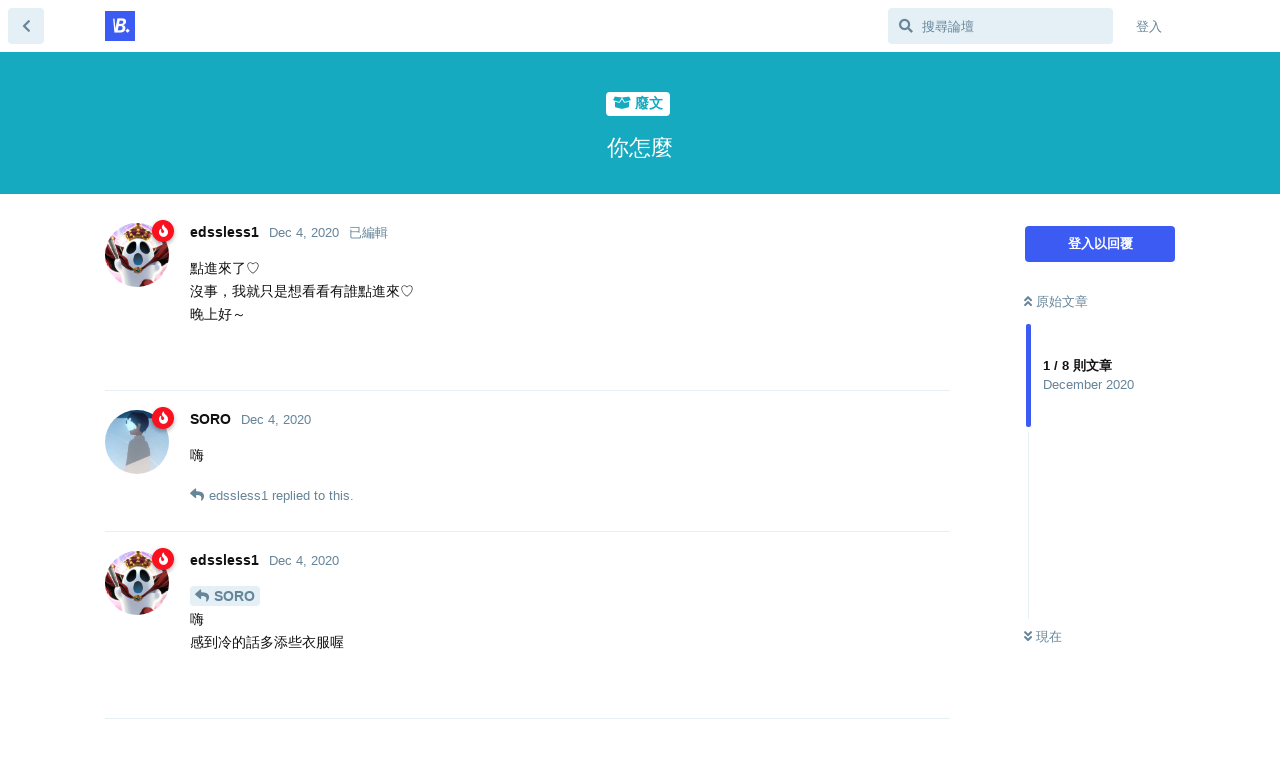

--- FILE ---
content_type: text/html; charset=utf-8
request_url: https://berry.starinc.xyz/d/1392-
body_size: 5438
content:
<!doctype html>
<html  dir="ltr"        lang="zh-hant" >
    <head>
        <meta charset="utf-8">
        <title>你怎麼 - Berry 論壇</title>

        <link rel="stylesheet" href="https://berry.starinc.xyz/assets/forum.css?v=cc73ecae">
<link rel="stylesheet" href="https://berry.starinc.xyz/assets/forum-zh-hant.css?v=47a375dc">
<link rel="canonical" href="https://berry.starinc.xyz/d/1392-你怎麼">
<link rel="preload" href="https://berry.starinc.xyz/assets/forum.css?v=cc73ecae" as="style">
<link rel="preload" href="https://berry.starinc.xyz/assets/forum-zh-hant.css?v=47a375dc" as="style">
<link rel="preload" href="https://berry.starinc.xyz/assets/forum.js?v=6cfde678" as="script">
<link rel="preload" href="https://berry.starinc.xyz/assets/forum-zh-hant.js?v=0b242656" as="script">
<link rel="preload" href="https://berry.starinc.xyz/assets/fonts/fa-solid-900.woff2" as="font" type="font/woff2" crossorigin="">
<link rel="preload" href="https://berry.starinc.xyz/assets/fonts/fa-regular-400.woff2" as="font" type="font/woff2" crossorigin="">
<meta name="viewport" content="width=device-width, initial-scale=1, maximum-scale=1, minimum-scale=1">
<meta name="description" content="Berry 是你的全方位的『超』自由論壇！打遊戲需要戰友？壓力大需要紓壓？遇到不開心的事想要拍拍？想要抓住另一半而求安價？或者是需要更多的貓貓？來到 Berry 論壇，這裡會是最適合你的地方 ଲ(ⓛ ω ⓛ)ଲ">
<meta name="theme-color" content="#3c5bf3">
<link rel="shortcut icon" href="https://berry.starinc.xyz/assets/favicon-tgzabwpm.png">
    </head>

    <body>
        <div id="app" class="App">

    <div id="app-navigation" class="App-navigation"></div>

    <div id="drawer" class="App-drawer">

        <header id="header" class="App-header">
            <div id="header-navigation" class="Header-navigation"></div>
            <div class="container">
                <h1 class="Header-title">
                    <a href="https://berry.starinc.xyz" id="home-link">
                                                    <img src="https://berry.starinc.xyz/assets/logo-9gpgi6hj.png" alt="Berry 論壇" class="Header-logo">
                                            </a>
                </h1>
                <div id="header-primary" class="Header-primary"></div>
                <div id="header-secondary" class="Header-secondary"></div>
            </div>
        </header>

    </div>

    <main class="App-content">
        <div id="content"></div>

        <div id="flarum-loading" style="display: none">
    載入中...
</div>

<noscript>
    <div class="Alert">
        <div class="container">
            本站最佳瀏覽器為啟用 JavaScript 的現代瀏覽器。
        </div>
    </div>
</noscript>

<div id="flarum-loading-error" style="display: none">
    <div class="Alert">
        <div class="container">
            載入此網站的完整版本時發生問題。請嘗試強制重新整理此頁面以修復錯誤。
        </div>
    </div>
</div>

<noscript id="flarum-content">
    <div class="container">
    <h2>你怎麼</h2>

    <div>
                    <div>
                                <h3>edssless1</h3>
                <div class="Post-body">
                    <p>點進來了♡<br>
沒事，我就只是想看看有誰點進來♡<br>
晚上好～</p>
                </div>
            </div>

            <hr>
                    <div>
                                <h3>SORO</h3>
                <div class="Post-body">
                    <p>嗨</p>
                </div>
            </div>

            <hr>
                    <div>
                                <h3>edssless1</h3>
                <div class="Post-body">
                    <p><a href="https://berry.starinc.xyz/d/1392/2" class="PostMention" data-id="6530">SORO</a> <br>
嗨<br>
感到冷的話多添些衣服喔</p>
                </div>
            </div>

            <hr>
                    <div>
                                <h3>小傲嬌</h3>
                <div class="Post-body">
                    <p>哈！你個傲嬌</p>
                </div>
            </div>

            <hr>
                    <div>
                                <h3>edssless1</h3>
                <div class="Post-body">
                    <p><a href="https://berry.starinc.xyz/d/1392/4" class="PostMention" data-id="6533">小傲嬌</a> <br>
你才是傲嬌～<br>
你這個小傲嬌♡</p>
                </div>
            </div>

            <hr>
                    <div>
                                <h3>可可蘿的亡魂</h3>
                <div class="Post-body">
                    <p>我不就進來了嗎</p>

<p>對</p>
                </div>
            </div>

            <hr>
                    <div>
                                <h3>aogiri</h3>
                <div class="Post-body">
                    <p>晚上好</p>
                </div>
            </div>

            <hr>
                    <div>
                                <h3>edssless1</h3>
                <div class="Post-body">
                    <p><a href="https://berry.starinc.xyz/d/1392/7" class="PostMention" data-id="6593">aogiri</a> <br>
你好~</p>
                </div>
            </div>

            <hr>
            </div>

    
    </div>

</noscript>


        <div class="App-composer">
            <div class="container">
                <div id="composer"></div>
            </div>
        </div>
    </main>

</div>




        <div id="modal"></div>
        <div id="alerts"></div>

        <script>
            document.getElementById('flarum-loading').style.display = 'block';
            var flarum = {extensions: {}};
        </script>

        <script src="https://berry.starinc.xyz/assets/forum.js?v=6cfde678"></script>
<script src="https://berry.starinc.xyz/assets/forum-zh-hant.js?v=0b242656"></script>

        <script id="flarum-json-payload" type="application/json">{"resources":[{"type":"forums","id":"1","attributes":{"title":"Berry \u8ad6\u58c7","description":"Berry \u662f\u4f60\u7684\u5168\u65b9\u4f4d\u7684\u300e\u8d85\u300f\u81ea\u7531\u8ad6\u58c7\uff01\u6253\u904a\u6232\u9700\u8981\u6230\u53cb\uff1f\u58d3\u529b\u5927\u9700\u8981\u7d13\u58d3\uff1f\u9047\u5230\u4e0d\u958b\u5fc3\u7684\u4e8b\u60f3\u8981\u62cd\u62cd\uff1f\u60f3\u8981\u6293\u4f4f\u53e6\u4e00\u534a\u800c\u6c42\u5b89\u50f9\uff1f\u6216\u8005\u662f\u9700\u8981\u66f4\u591a\u7684\u8c93\u8c93\uff1f\u4f86\u5230 Berry \u8ad6\u58c7\uff0c\u9019\u88e1\u6703\u662f\u6700\u9069\u5408\u4f60\u7684\u5730\u65b9 \u0b32(\u24db \u03c9 \u24db)\u0b32","showLanguageSelector":false,"baseUrl":"https:\/\/berry.starinc.xyz","basePath":"","baseOrigin":"https:\/\/berry.starinc.xyz","debug":false,"apiUrl":"https:\/\/berry.starinc.xyz\/api","welcomeTitle":"\u6b61\u8fce\u4f86\u5230 Berry \u8ad6\u58c7 (*\u00b4\u25bd`*)","welcomeMessage":"Berry \u662f\u5168\u65b9\u4f4d\u7684\u300e\u8d85\u300f\u81ea\u7531\u8ad6\u58c7 (\u2022\u0348\u2314\u2022\u0348\u2445)\u003Cbr\u003E\n\u70ba\u58d3\u529b\u5927\u60f3\u627e\u4eba\u6292\u767c\uff0c\u6216\u8005\u5fc3\u4e2d\u6709\u5c0f\u5b87\u5b99\u60f3\u627e\u4eba\u5206\u4eab\u7684\u4f60\u003Cbr\u003E\n\u63d0\u4f9b\u6700\u68d2\u7684\u591a\u5143\u4ea4\u6d41\u5e73\u53f0 \u30fd(\u25cf\u00b4\u2200`\u25cf)\uff89","themePrimaryColor":"#3c5bf3","themeSecondaryColor":"#0098ff","logoUrl":"https:\/\/berry.starinc.xyz\/assets\/logo-9gpgi6hj.png","faviconUrl":"https:\/\/berry.starinc.xyz\/assets\/favicon-tgzabwpm.png","headerHtml":"","footerHtml":"","allowSignUp":true,"defaultRoute":"\/all","canViewForum":true,"canStartDiscussion":false,"canSearchUsers":true,"assetsBaseUrl":"https:\/\/berry.starinc.xyz\/assets","canViewFlags":false,"guidelinesUrl":null,"canBypassTagCounts":false,"minPrimaryTags":"1","maxPrimaryTags":"3","minSecondaryTags":"0","maxSecondaryTags":"3","allowUsernameMentionFormat":true},"relationships":{"groups":{"data":[{"type":"groups","id":"1"},{"type":"groups","id":"2"},{"type":"groups","id":"3"},{"type":"groups","id":"4"},{"type":"groups","id":"5"},{"type":"groups","id":"6"}]},"tags":{"data":[{"type":"tags","id":"1"},{"type":"tags","id":"2"},{"type":"tags","id":"3"},{"type":"tags","id":"4"},{"type":"tags","id":"6"},{"type":"tags","id":"7"},{"type":"tags","id":"8"},{"type":"tags","id":"14"},{"type":"tags","id":"16"},{"type":"tags","id":"26"},{"type":"tags","id":"38"},{"type":"tags","id":"23"}]}}},{"type":"groups","id":"1","attributes":{"nameSingular":"\u7ba1\u7406\u54e1","namePlural":"\u7ba1\u7406\u54e1","color":"#aa11ff","icon":"fas fa-university","isHidden":0}},{"type":"groups","id":"2","attributes":{"nameSingular":"\u8a2a\u5ba2","namePlural":"\u8a2a\u5ba2","color":null,"icon":null,"isHidden":0}},{"type":"groups","id":"3","attributes":{"nameSingular":"\u6703\u54e1","namePlural":"\u6703\u54e1","color":null,"icon":null,"isHidden":0}},{"type":"groups","id":"4","attributes":{"nameSingular":"\u4ef2\u88c1\u8005","namePlural":"\u4ef2\u88c1\u8005","color":"#3470EE","icon":"fas fa-balance-scale-right","isHidden":0}},{"type":"groups","id":"5","attributes":{"nameSingular":"Nex \u5143\u8001","namePlural":"\u5143\u8001","color":"#fa111f","icon":"fas fa-fire","isHidden":0}},{"type":"groups","id":"6","attributes":{"nameSingular":"\u81ea\u52d5\u5316\u7a0b\u5f0f","namePlural":"\u6a5f\u5668\u4eba","color":"#00aaff","icon":"fas fa-robot","isHidden":0}},{"type":"tags","id":"1","attributes":{"name":"\u7db2\u7ad9\u5efa\u8b70\/\u56de\u5831","description":"","slug":"official-2","color":"#888","backgroundUrl":null,"backgroundMode":null,"icon":"fas fa-tools","discussionCount":103,"position":2,"defaultSort":null,"isChild":false,"isHidden":false,"lastPostedAt":"2023-06-13T05:23:12+00:00","canStartDiscussion":false,"canAddToDiscussion":false}},{"type":"tags","id":"2","attributes":{"name":"\u7ad9\u65b9","description":"","slug":"official","color":"#575D90","backgroundUrl":null,"backgroundMode":null,"icon":"fas fa-user-shield","discussionCount":64,"position":0,"defaultSort":null,"isChild":false,"isHidden":false,"lastPostedAt":"2024-10-10T00:01:38+00:00","canStartDiscussion":false,"canAddToDiscussion":false}},{"type":"tags","id":"3","attributes":{"name":"\u96c6\u4e2d\u4e32","description":"","slug":"concentrated","color":"#008994","backgroundUrl":null,"backgroundMode":null,"icon":"fas fa-university","discussionCount":29,"position":8,"defaultSort":null,"isChild":false,"isHidden":false,"lastPostedAt":"2023-09-06T00:08:37+00:00","canStartDiscussion":false,"canAddToDiscussion":false}},{"type":"tags","id":"4","attributes":{"name":"\u7d9c\u5408","description":"","slug":"all","color":"#0471A6","backgroundUrl":null,"backgroundMode":null,"icon":"far fa-comment-dots","discussionCount":128,"position":3,"defaultSort":null,"isChild":false,"isHidden":false,"lastPostedAt":"2023-09-18T11:49:43+00:00","canStartDiscussion":false,"canAddToDiscussion":false}},{"type":"tags","id":"6","attributes":{"name":"\u5ee2\u6587","description":"","slug":"shitpost","color":"#15AABF","backgroundUrl":null,"backgroundMode":null,"icon":"fas fa-box-open","discussionCount":1839,"position":6,"defaultSort":null,"isChild":false,"isHidden":false,"lastPostedAt":"2024-10-10T00:01:59+00:00","canStartDiscussion":false,"canAddToDiscussion":false}},{"type":"tags","id":"7","attributes":{"name":"\u5fc3\u60c5","description":"","slug":"mood","color":"#AC2949","backgroundUrl":null,"backgroundMode":null,"icon":"fas fa-heartbeat","discussionCount":56,"position":9,"defaultSort":null,"isChild":false,"isHidden":false,"lastPostedAt":"2022-11-10T12:01:54+00:00","canStartDiscussion":false,"canAddToDiscussion":false}},{"type":"tags","id":"8","attributes":{"name":"\u8a8d\u771f","description":"","slug":"serious","color":"#5c03eb","backgroundUrl":null,"backgroundMode":null,"icon":"fas fa-envelope-open-text","discussionCount":30,"position":5,"defaultSort":null,"isChild":false,"isHidden":false,"lastPostedAt":"2022-11-15T18:22:06+00:00","canStartDiscussion":false,"canAddToDiscussion":false}},{"type":"tags","id":"14","attributes":{"name":"\u5275\u4f5c","description":"","slug":"creation","color":"#CC3363","backgroundUrl":null,"backgroundMode":null,"icon":"fas fa-pencil-ruler","discussionCount":23,"position":4,"defaultSort":null,"isChild":false,"isHidden":false,"lastPostedAt":"2023-03-06T03:51:49+00:00","canStartDiscussion":false,"canAddToDiscussion":false}},{"type":"tags","id":"16","attributes":{"name":"\u904a\u6232","description":"","slug":"games","color":"#1E55FC","backgroundUrl":null,"backgroundMode":null,"icon":"fas fa-gamepad","discussionCount":23,"position":7,"defaultSort":null,"isChild":false,"isHidden":false,"lastPostedAt":"2023-09-18T11:49:43+00:00","canStartDiscussion":false,"canAddToDiscussion":false}},{"type":"tags","id":"26","attributes":{"name":"Nex \u958b\u767c\u793e\u7fa4","description":"\u6b61\u8fce\u6709\u80fd\u529b\u7684\u4eba\uff0c\u70ba Nex \u4f5c\u51fa\u8ca2\u737b ouob","slug":"nex","color":"#96f","backgroundUrl":null,"backgroundMode":null,"icon":"fas fa-terminal","discussionCount":2,"position":1,"defaultSort":null,"isChild":false,"isHidden":false,"lastPostedAt":"2021-02-16T06:46:26+00:00","canStartDiscussion":false,"canAddToDiscussion":false}},{"type":"tags","id":"38","attributes":{"name":"\u7ba1\u5236\u5340","description":" ","slug":"restrict","color":"#f00","backgroundUrl":null,"backgroundMode":null,"icon":"fas fa-exclamation","discussionCount":11,"position":10,"defaultSort":null,"isChild":false,"isHidden":false,"lastPostedAt":"2022-10-19T03:15:47+00:00","canStartDiscussion":false,"canAddToDiscussion":false}},{"type":"tags","id":"23","attributes":{"name":"\u8f14\u5c0e\u7d1a\u5167\u5bb9","description":"\u82e5\u60a8\u5c1a\u672a\u5e74\u6eff\u5341\u4e8c\u6b72\uff0c\u8acb\u52ff\u700f\u89bd\u3002 ","slug":"PG15","color":"","backgroundUrl":null,"backgroundMode":null,"icon":"fas fa-exclamation-circle","discussionCount":36,"position":null,"defaultSort":null,"isChild":false,"isHidden":false,"lastPostedAt":"2022-10-20T10:53:47+00:00","canStartDiscussion":false,"canAddToDiscussion":false}}],"session":{"userId":0,"csrfToken":"aligOxWnyj9WPMdnbTDNsHPMOF6Co1TraM9RIePV"},"locales":{"zh-hant":"\u6b63\u9ad4\u4e2d\u6587","en":"English"},"locale":"zh-hant","apiDocument":{"data":{"type":"discussions","id":"1392","attributes":{"title":"\u4f60\u600e\u9ebc","slug":"1392-\u4f60\u600e\u9ebc","commentCount":8,"participantCount":5,"createdAt":"2020-12-04T13:18:34+00:00","lastPostedAt":"2020-12-05T13:08:09+00:00","lastPostNumber":8,"canReply":false,"canRename":false,"canDelete":false,"canHide":false,"isApproved":true,"canTag":false,"subscription":null,"isSticky":false,"canSticky":false,"isLocked":false,"canLock":false},"relationships":{"user":{"data":{"type":"users","id":"165"}},"posts":{"data":[{"type":"posts","id":"6528"},{"type":"posts","id":"6530"},{"type":"posts","id":"6532"},{"type":"posts","id":"6533"},{"type":"posts","id":"6535"},{"type":"posts","id":"6571"},{"type":"posts","id":"6593"},{"type":"posts","id":"6625"}]},"tags":{"data":[{"type":"tags","id":"6"}]}}},"included":[{"type":"users","id":"165","attributes":{"username":"edssless1","displayName":"edssless1","avatarUrl":"https:\/\/berry.starinc.xyz\/assets\/avatars\/mxjp56eOorjUDYen.png","slug":"165","joinTime":"2020-11-29T23:35:35+00:00","discussionCount":13,"commentCount":89,"canEdit":false,"canEditCredentials":false,"canEditGroups":false,"canDelete":false,"lastSeenAt":"2021-02-08T11:14:48+00:00","canSuspend":false},"relationships":{"groups":{"data":[{"type":"groups","id":"5"}]}}},{"type":"users","id":"55","attributes":{"username":"SORO","displayName":"SORO","avatarUrl":"https:\/\/berry.starinc.xyz\/assets\/avatars\/hdO9o5mVAyXmRHY3.png","slug":"55","joinTime":"2020-07-24T18:23:26+00:00","discussionCount":112,"commentCount":381,"canEdit":false,"canEditCredentials":false,"canEditGroups":false,"canDelete":false,"lastSeenAt":"2021-04-10T12:59:51+00:00","canSuspend":false},"relationships":{"groups":{"data":[{"type":"groups","id":"5"}]}}},{"type":"users","id":"173","attributes":{"username":"\u5c0f\u50b2\u5b0c","displayName":"\u5c0f\u50b2\u5b0c","avatarUrl":"https:\/\/berry.starinc.xyz\/assets\/avatars\/kUbVqSQBoMMqyaKl.png","slug":"173","joinTime":"2020-12-01T15:09:49+00:00","discussionCount":16,"commentCount":143,"canEdit":false,"canEditCredentials":false,"canEditGroups":false,"canDelete":false,"lastSeenAt":"2020-12-17T15:00:46+00:00","canSuspend":false},"relationships":{"groups":{"data":[{"type":"groups","id":"5"}]}}},{"type":"users","id":"9","attributes":{"username":"\u53ef\u53ef\u863f\u7684\u4ea1\u9b42","displayName":"\u53ef\u53ef\u863f\u7684\u4ea1\u9b42","avatarUrl":"https:\/\/berry.starinc.xyz\/assets\/avatars\/0clJrHRmcFhOReIB.png","slug":"9","joinTime":"2020-07-24T14:05:35+00:00","discussionCount":240,"commentCount":1326,"canEdit":false,"canEditCredentials":false,"canEditGroups":false,"canDelete":false,"lastSeenAt":"2023-08-16T13:44:20+00:00","canSuspend":false},"relationships":{"groups":{"data":[{"type":"groups","id":"4"},{"type":"groups","id":"5"}]}}},{"type":"users","id":"5","attributes":{"username":"aogiri","displayName":"aogiri","avatarUrl":"https:\/\/berry.starinc.xyz\/assets\/avatars\/opCLz0p0BbJ9RoZq.png","slug":"5","joinTime":"2020-07-24T13:59:15+00:00","discussionCount":304,"commentCount":1369,"canEdit":false,"canEditCredentials":false,"canEditGroups":false,"canDelete":false,"lastSeenAt":"2023-04-05T09:20:42+00:00","canSuspend":false},"relationships":{"groups":{"data":[{"type":"groups","id":"4"},{"type":"groups","id":"5"}]}}},{"type":"posts","id":"6528","attributes":{"number":1,"createdAt":"2020-12-04T13:18:34+00:00","contentType":"comment","contentHtml":"\u003Cp\u003E\u9ede\u9032\u4f86\u4e86\u2661\u003Cbr\u003E\n\u6c92\u4e8b\uff0c\u6211\u5c31\u53ea\u662f\u60f3\u770b\u770b\u6709\u8ab0\u9ede\u9032\u4f86\u2661\u003Cbr\u003E\n\u665a\u4e0a\u597d\uff5e\u003C\/p\u003E","renderFailed":false,"editedAt":"2020-12-04T13:19:04+00:00","canEdit":false,"canDelete":false,"canHide":false,"canFlag":false,"isApproved":true,"canApprove":false},"relationships":{"discussion":{"data":{"type":"discussions","id":"1392"}},"user":{"data":{"type":"users","id":"165"}},"editedUser":{"data":{"type":"users","id":"165"}},"mentionedBy":{"data":[]}}},{"type":"posts","id":"6530","attributes":{"number":2,"createdAt":"2020-12-04T13:44:48+00:00","contentType":"comment","contentHtml":"\u003Cp\u003E\u55e8\u003C\/p\u003E","renderFailed":false,"canEdit":false,"canDelete":false,"canHide":false,"canFlag":false,"isApproved":true,"canApprove":false},"relationships":{"discussion":{"data":{"type":"discussions","id":"1392"}},"user":{"data":{"type":"users","id":"55"}},"mentionedBy":{"data":[{"type":"posts","id":"6532"}]}}},{"type":"posts","id":"6532","attributes":{"number":3,"createdAt":"2020-12-04T13:46:25+00:00","contentType":"comment","contentHtml":"\u003Cp\u003E\u003Ca href=\u0022https:\/\/berry.starinc.xyz\/d\/1392\/2\u0022 class=\u0022PostMention\u0022 data-id=\u00226530\u0022\u003ESORO\u003C\/a\u003E \u003Cbr\u003E\n\u55e8\u003Cbr\u003E\n\u611f\u5230\u51b7\u7684\u8a71\u591a\u6dfb\u4e9b\u8863\u670d\u5594\u003C\/p\u003E","renderFailed":false,"canEdit":false,"canDelete":false,"canHide":false,"canFlag":false,"isApproved":true,"canApprove":false},"relationships":{"user":{"data":{"type":"users","id":"165"}},"discussion":{"data":{"type":"discussions","id":"1392"}},"mentionedBy":{"data":[]}}},{"type":"posts","id":"6533","attributes":{"number":4,"createdAt":"2020-12-04T13:46:37+00:00","contentType":"comment","contentHtml":"\u003Cp\u003E\u54c8\uff01\u4f60\u500b\u50b2\u5b0c\u003C\/p\u003E","renderFailed":false,"canEdit":false,"canDelete":false,"canHide":false,"canFlag":false,"isApproved":true,"canApprove":false},"relationships":{"discussion":{"data":{"type":"discussions","id":"1392"}},"user":{"data":{"type":"users","id":"173"}},"mentionedBy":{"data":[{"type":"posts","id":"6535"}]}}},{"type":"posts","id":"6535","attributes":{"number":5,"createdAt":"2020-12-04T13:47:44+00:00","contentType":"comment","contentHtml":"\u003Cp\u003E\u003Ca href=\u0022https:\/\/berry.starinc.xyz\/d\/1392\/4\u0022 class=\u0022PostMention\u0022 data-id=\u00226533\u0022\u003E\u5c0f\u50b2\u5b0c\u003C\/a\u003E \u003Cbr\u003E\n\u4f60\u624d\u662f\u50b2\u5b0c\uff5e\u003Cbr\u003E\n\u4f60\u9019\u500b\u5c0f\u50b2\u5b0c\u2661\u003C\/p\u003E","renderFailed":false,"canEdit":false,"canDelete":false,"canHide":false,"canFlag":false,"isApproved":true,"canApprove":false},"relationships":{"user":{"data":{"type":"users","id":"165"}},"discussion":{"data":{"type":"discussions","id":"1392"}},"mentionedBy":{"data":[]}}},{"type":"posts","id":"6571","attributes":{"number":6,"createdAt":"2020-12-05T06:13:27+00:00","contentType":"comment","contentHtml":"\u003Cp\u003E\u6211\u4e0d\u5c31\u9032\u4f86\u4e86\u55ce\u003C\/p\u003E\n\n\u003Cp\u003E\u5c0d\u003C\/p\u003E","renderFailed":false,"canEdit":false,"canDelete":false,"canHide":false,"canFlag":false,"isApproved":true,"canApprove":false},"relationships":{"discussion":{"data":{"type":"discussions","id":"1392"}},"user":{"data":{"type":"users","id":"9"}},"mentionedBy":{"data":[]}}},{"type":"posts","id":"6593","attributes":{"number":7,"createdAt":"2020-12-05T10:56:48+00:00","contentType":"comment","contentHtml":"\u003Cp\u003E\u665a\u4e0a\u597d\u003C\/p\u003E","renderFailed":false,"canEdit":false,"canDelete":false,"canHide":false,"canFlag":false,"isApproved":true,"canApprove":false},"relationships":{"discussion":{"data":{"type":"discussions","id":"1392"}},"user":{"data":{"type":"users","id":"5"}},"mentionedBy":{"data":[{"type":"posts","id":"6625"}]}}},{"type":"posts","id":"6625","attributes":{"number":8,"createdAt":"2020-12-05T13:08:09+00:00","contentType":"comment","contentHtml":"\u003Cp\u003E\u003Ca href=\u0022https:\/\/berry.starinc.xyz\/d\/1392\/7\u0022 class=\u0022PostMention\u0022 data-id=\u00226593\u0022\u003Eaogiri\u003C\/a\u003E \u003Cbr\u003E\n\u4f60\u597d~\u003C\/p\u003E","renderFailed":false,"canEdit":false,"canDelete":false,"canHide":false,"canFlag":false,"isApproved":true,"canApprove":false},"relationships":{"user":{"data":{"type":"users","id":"165"}},"discussion":{"data":{"type":"discussions","id":"1392"}},"mentionedBy":{"data":[]}}},{"type":"groups","id":"5","attributes":{"nameSingular":"Nex \u5143\u8001","namePlural":"\u5143\u8001","color":"#fa111f","icon":"fas fa-fire","isHidden":0}},{"type":"groups","id":"4","attributes":{"nameSingular":"\u4ef2\u88c1\u8005","namePlural":"\u4ef2\u88c1\u8005","color":"#3470EE","icon":"fas fa-balance-scale-right","isHidden":0}},{"type":"tags","id":"6","attributes":{"name":"\u5ee2\u6587","description":"","slug":"shitpost","color":"#15AABF","backgroundUrl":null,"backgroundMode":null,"icon":"fas fa-box-open","discussionCount":1839,"position":6,"defaultSort":null,"isChild":false,"isHidden":false,"lastPostedAt":"2024-10-10T00:01:59+00:00","canStartDiscussion":false,"canAddToDiscussion":false}}]}}</script>

        <script>
            const data = JSON.parse(document.getElementById('flarum-json-payload').textContent);
            document.getElementById('flarum-loading').style.display = 'none';

            try {
                flarum.core.app.load(data);
                flarum.core.app.bootExtensions(flarum.extensions);
                flarum.core.app.boot();
            } catch (e) {
                var error = document.getElementById('flarum-loading-error');
                error.innerHTML += document.getElementById('flarum-content').textContent;
                error.style.display = 'block';
                throw e;
            }
        </script>

        
    <script defer src="https://static.cloudflareinsights.com/beacon.min.js/vcd15cbe7772f49c399c6a5babf22c1241717689176015" integrity="sha512-ZpsOmlRQV6y907TI0dKBHq9Md29nnaEIPlkf84rnaERnq6zvWvPUqr2ft8M1aS28oN72PdrCzSjY4U6VaAw1EQ==" data-cf-beacon='{"version":"2024.11.0","token":"11f7bc88f679413b986399c30a2d3081","r":1,"server_timing":{"name":{"cfCacheStatus":true,"cfEdge":true,"cfExtPri":true,"cfL4":true,"cfOrigin":true,"cfSpeedBrain":true},"location_startswith":null}}' crossorigin="anonymous"></script>
</body>
</html>


--- FILE ---
content_type: text/css
request_url: https://berry.starinc.xyz/assets/forum-zh-hant.css?v=47a375dc
body_size: 86
content:
@font-face{font-family:'System Latin';font-style:normal;font-weight:400;src:local(".HelveticaNeueDeskInterface-Light"),local(".SFNSText-Light"),local(".LucidaGrandeUI"),local("Segoe UI Light"),local("Ubuntu Light"),local("Roboto-Light"),local("DroidSans"),local("Fira Sans"),local("Cantarell"),local("Oxygen")}@font-face{font-family:'System SC';font-style:normal;font-weight:400;src:local("PingFangSC-Light"),local("HiraginoSansGB-W3"),local("Microsoft YaHei UI"),local("NotoSansCJKsc-Light"),local("SourceHanSansSC-Light")}@font-face{font-family:'System TC';font-style:normal;font-weight:400;src:local("PingFangTC-Light"),local("HiraginoSansTC-W3"),local("Microsoft JhengHei UI"),local("NotoSansCJKtc-Light"),local("SourceHanSansTC-Light")}#font-face{font-family:'System Mono';font-style:normal;font-weight:400;src:local("SFMono-Light"),local("SourceCodePro-Light"),local("Menlo"),local("Consolas"),local("Courier New")}@font-face{font-family:'System Emoji';font-style:normal;font-weight:normal;src:local("AppleColorEmoji"),local("Android Emoji"),local("SourceEmoji-BnW"),local("Segoe UI Emoji"),local("Segoe UI Symbol");unicode-range:U+1F300-1F5FF,U+1F600-1F64F,U+1F680-1F6FF,U+2600-27FF}body{font-family:-apple-system,BlinkMacSystemFont,'System Latin','System Emoji','System TC',sans-serif}code,pre{font-family:'System Mono',Monospace}

--- FILE ---
content_type: application/javascript
request_url: https://berry.starinc.xyz/assets/forum.js?v=6cfde678
body_size: 197344
content:
/*! For license information please see forum.js.LICENSE.txt */
(()=>{var t={9423:()=>{!function(t){"use strict";var e=function e(n,r){this.options=t.extend({},e.DEFAULTS,r);var i=this.options.target===e.DEFAULTS.target?t(this.options.target):t(document).find(this.options.target);this.$target=i.on("scroll.bs.affix.data-api",t.proxy(this.checkPosition,this)).on("click.bs.affix.data-api",t.proxy(this.checkPositionWithEventLoop,this)),this.$element=t(n),this.affixed=null,this.unpin=null,this.pinnedOffset=null,this.checkPosition()};function n(n){return this.each((function(){var r=t(this),i=r.data("bs.affix"),o="object"==typeof n&&n;i||r.data("bs.affix",i=new e(this,o)),"string"==typeof n&&i[n]()}))}e.VERSION="3.4.1",e.RESET="affix affix-top affix-bottom",e.DEFAULTS={offset:0,target:window},e.prototype.getState=function(t,e,n,r){var i=this.$target.scrollTop(),o=this.$element.offset(),s=this.$target.height();if(null!=n&&"top"==this.affixed)return i<n&&"top";if("bottom"==this.affixed)return null!=n?!(i+this.unpin<=o.top)&&"bottom":!(i+s<=t-r)&&"bottom";var a=null==this.affixed,u=a?i:o.top;return null!=n&&i<=n?"top":null!=r&&u+(a?s:e)>=t-r&&"bottom"},e.prototype.getPinnedOffset=function(){if(this.pinnedOffset)return this.pinnedOffset;this.$element.removeClass(e.RESET).addClass("affix");var t=this.$target.scrollTop(),n=this.$element.offset();return this.pinnedOffset=n.top-t},e.prototype.checkPositionWithEventLoop=function(){setTimeout(t.proxy(this.checkPosition,this),1)},e.prototype.checkPosition=function(){if(this.$element.is(":visible")){var n=this.$element.height(),r=this.options.offset,i=r.top,o=r.bottom,s=Math.max(t(document).height(),t(document.body).height());"object"!=typeof r&&(o=i=r),"function"==typeof i&&(i=r.top(this.$element)),"function"==typeof o&&(o=r.bottom(this.$element));var a=this.getState(s,n,i,o);if(this.affixed!=a){null!=this.unpin&&this.$element.css("top","");var u="affix"+(a?"-"+a:""),l=t.Event(u+".bs.affix");if(this.$element.trigger(l),l.isDefaultPrevented())return;this.affixed=a,this.unpin="bottom"==a?this.getPinnedOffset():null,this.$element.removeClass(e.RESET).addClass(u).trigger(u.replace("affix","affixed")+".bs.affix")}"bottom"==a&&this.$element.offset({top:s-n-o})}};var r=t.fn.affix;t.fn.affix=n,t.fn.affix.Constructor=e,t.fn.affix.noConflict=function(){return t.fn.affix=r,this},t(window).on("load",(function(){t('[data-spy="affix"]').each((function(){var e=t(this),r=e.data();r.offset=r.offset||{},null!=r.offsetBottom&&(r.offset.bottom=r.offsetBottom),null!=r.offsetTop&&(r.offset.top=r.offsetTop),n.call(e,r)}))}))}(jQuery)},6298:()=>{!function(t){"use strict";var e='[data-toggle="dropdown"]',n=function(e){t(e).on("click.bs.dropdown",this.toggle)};function r(e){var n=e.attr("data-target");n||(n=(n=e.attr("href"))&&/#[A-Za-z]/.test(n)&&n.replace(/.*(?=#[^\s]*$)/,""));var r="#"!==n?t(document).find(n):null;return r&&r.length?r:e.parent()}function i(n){n&&3===n.which||(t(".dropdown-backdrop").remove(),t(e).each((function(){var e=t(this),i=r(e),o={relatedTarget:this};i.hasClass("open")&&(n&&"click"==n.type&&/input|textarea/i.test(n.target.tagName)&&t.contains(i[0],n.target)||(i.trigger(n=t.Event("hide.bs.dropdown",o)),n.isDefaultPrevented()||(e.attr("aria-expanded","false"),i.removeClass("open").trigger(t.Event("hidden.bs.dropdown",o)))))})))}n.VERSION="3.4.1",n.prototype.toggle=function(e){var n=t(this);if(!n.is(".disabled, :disabled")){var o=r(n),s=o.hasClass("open");if(i(),!s){"ontouchstart"in document.documentElement&&!o.closest(".navbar-nav").length&&t(document.createElement("div")).addClass("dropdown-backdrop").insertAfter(t(this)).on("click",i);var a={relatedTarget:this};if(o.trigger(e=t.Event("show.bs.dropdown",a)),e.isDefaultPrevented())return;n.trigger("focus").attr("aria-expanded","true"),o.toggleClass("open").trigger(t.Event("shown.bs.dropdown",a))}return!1}},n.prototype.keydown=function(n){if(/(38|40|27|32)/.test(n.which)&&!/input|textarea/i.test(n.target.tagName)){var i=t(this);if(n.preventDefault(),n.stopPropagation(),!i.is(".disabled, :disabled")){var o=r(i),s=o.hasClass("open");if(!s&&27!=n.which||s&&27==n.which)return 27==n.which&&o.find(e).trigger("focus"),i.trigger("click");var a=o.find(".dropdown-menu li:not(.disabled):visible a");if(a.length){var u=a.index(n.target);38==n.which&&u>0&&u--,40==n.which&&u<a.length-1&&u++,~u||(u=0),a.eq(u).trigger("focus")}}}};var o=t.fn.dropdown;t.fn.dropdown=function(e){return this.each((function(){var r=t(this),i=r.data("bs.dropdown");i||r.data("bs.dropdown",i=new n(this)),"string"==typeof e&&i[e].call(r)}))},t.fn.dropdown.Constructor=n,t.fn.dropdown.noConflict=function(){return t.fn.dropdown=o,this},t(document).on("click.bs.dropdown.data-api",i).on("click.bs.dropdown.data-api",".dropdown form",(function(t){t.stopPropagation()})).on("click.bs.dropdown.data-api",e,n.prototype.toggle).on("keydown.bs.dropdown.data-api",e,n.prototype.keydown).on("keydown.bs.dropdown.data-api",".dropdown-menu",n.prototype.keydown)}(jQuery)},7478:()=>{!function(t){"use strict";var e=["sanitize","whiteList","sanitizeFn"],n=["background","cite","href","itemtype","longdesc","poster","src","xlink:href"],r=/^(?:(?:https?|mailto|ftp|tel|file):|[^&:/?#]*(?:[/?#]|$))/gi,i=/^data:(?:image\/(?:bmp|gif|jpeg|jpg|png|tiff|webp)|video\/(?:mpeg|mp4|ogg|webm)|audio\/(?:mp3|oga|ogg|opus));base64,[a-z0-9+/]+=*$/i;function o(e,o){var s=e.nodeName.toLowerCase();if(-1!==t.inArray(s,o))return-1===t.inArray(s,n)||Boolean(e.nodeValue.match(r)||e.nodeValue.match(i));for(var a=t(o).filter((function(t,e){return e instanceof RegExp})),u=0,l=a.length;u<l;u++)if(s.match(a[u]))return!0;return!1}function s(e,n,r){if(0===e.length)return e;if(r&&"function"==typeof r)return r(e);if(!document.implementation||!document.implementation.createHTMLDocument)return e;var i=document.implementation.createHTMLDocument("sanitization");i.body.innerHTML=e;for(var s=t.map(n,(function(t,e){return e})),a=t(i.body).find("*"),u=0,l=a.length;u<l;u++){var c=a[u],d=c.nodeName.toLowerCase();if(-1!==t.inArray(d,s))for(var h=t.map(c.attributes,(function(t){return t})),f=[].concat(n["*"]||[],n[d]||[]),p=0,m=h.length;p<m;p++)o(h[p],f)||c.removeAttribute(h[p].nodeName);else c.parentNode.removeChild(c)}return i.body.innerHTML}var a=function(t,e){this.type=null,this.options=null,this.enabled=null,this.timeout=null,this.hoverState=null,this.$element=null,this.inState=null,this.init("tooltip",t,e)};a.VERSION="3.4.1",a.TRANSITION_DURATION=150,a.DEFAULTS={animation:!0,placement:"top",selector:!1,template:'<div class="tooltip" role="tooltip"><div class="tooltip-arrow"></div><div class="tooltip-inner"></div></div>',trigger:"hover focus",title:"",delay:0,html:!1,container:!1,viewport:{selector:"body",padding:0},sanitize:!0,sanitizeFn:null,whiteList:{"*":["class","dir","id","lang","role",/^aria-[\w-]*$/i],a:["target","href","title","rel"],area:[],b:[],br:[],col:[],code:[],div:[],em:[],hr:[],h1:[],h2:[],h3:[],h4:[],h5:[],h6:[],i:[],img:["src","alt","title","width","height"],li:[],ol:[],p:[],pre:[],s:[],small:[],span:[],sub:[],sup:[],strong:[],u:[],ul:[]}},a.prototype.init=function(e,n,r){if(this.enabled=!0,this.type=e,this.$element=t(n),this.options=this.getOptions(r),this.$viewport=this.options.viewport&&t(document).find(t.isFunction(this.options.viewport)?this.options.viewport.call(this,this.$element):this.options.viewport.selector||this.options.viewport),this.inState={click:!1,hover:!1,focus:!1},this.$element[0]instanceof document.constructor&&!this.options.selector)throw new Error("`selector` option must be specified when initializing "+this.type+" on the window.document object!");for(var i=this.options.trigger.split(" "),o=i.length;o--;){var s=i[o];if("click"==s)this.$element.on("click."+this.type,this.options.selector,t.proxy(this.toggle,this));else if("manual"!=s){var a="hover"==s?"mouseenter":"focusin",u="hover"==s?"mouseleave":"focusout";this.$element.on(a+"."+this.type,this.options.selector,t.proxy(this.enter,this)),this.$element.on(u+"."+this.type,this.options.selector,t.proxy(this.leave,this))}}this.options.selector?this._options=t.extend({},this.options,{trigger:"manual",selector:""}):this.fixTitle()},a.prototype.getDefaults=function(){return a.DEFAULTS},a.prototype.getOptions=function(n){var r=this.$element.data();for(var i in r)r.hasOwnProperty(i)&&-1!==t.inArray(i,e)&&delete r[i];return(n=t.extend({},this.getDefaults(),r,n)).delay&&"number"==typeof n.delay&&(n.delay={show:n.delay,hide:n.delay}),n.sanitize&&(n.template=s(n.template,n.whiteList,n.sanitizeFn)),n},a.prototype.getDelegateOptions=function(){var e={},n=this.getDefaults();return this._options&&t.each(this._options,(function(t,r){n[t]!=r&&(e[t]=r)})),e},a.prototype.enter=function(e){var n=e instanceof this.constructor?e:t(e.currentTarget).data("bs."+this.type);if(n||(n=new this.constructor(e.currentTarget,this.getDelegateOptions()),t(e.currentTarget).data("bs."+this.type,n)),e instanceof t.Event&&(n.inState["focusin"==e.type?"focus":"hover"]=!0),n.tip().hasClass("in")||"in"==n.hoverState)n.hoverState="in";else{if(clearTimeout(n.timeout),n.hoverState="in",!n.options.delay||!n.options.delay.show)return n.show();n.timeout=setTimeout((function(){"in"==n.hoverState&&n.show()}),n.options.delay.show)}},a.prototype.isInStateTrue=function(){for(var t in this.inState)if(this.inState[t])return!0;return!1},a.prototype.leave=function(e){var n=e instanceof this.constructor?e:t(e.currentTarget).data("bs."+this.type);if(n||(n=new this.constructor(e.currentTarget,this.getDelegateOptions()),t(e.currentTarget).data("bs."+this.type,n)),e instanceof t.Event&&(n.inState["focusout"==e.type?"focus":"hover"]=!1),!n.isInStateTrue()){if(clearTimeout(n.timeout),n.hoverState="out",!n.options.delay||!n.options.delay.hide)return n.hide();n.timeout=setTimeout((function(){"out"==n.hoverState&&n.hide()}),n.options.delay.hide)}},a.prototype.show=function(){var e=t.Event("show.bs."+this.type);if(this.hasContent()&&this.enabled){this.$element.trigger(e);var n=t.contains(this.$element[0].ownerDocument.documentElement,this.$element[0]);if(e.isDefaultPrevented()||!n)return;var r=this,i=this.tip(),o=this.getUID(this.type);this.setContent(),i.attr("id",o),this.$element.attr("aria-describedby",o),this.options.animation&&i.addClass("fade");var s="function"==typeof this.options.placement?this.options.placement.call(this,i[0],this.$element[0]):this.options.placement,u=/\s?auto?\s?/i,l=u.test(s);l&&(s=s.replace(u,"")||"top"),i.detach().css({top:0,left:0,display:"block"}).addClass(s).data("bs."+this.type,this),this.options.container?i.appendTo(t(document).find(this.options.container)):i.insertAfter(this.$element),this.$element.trigger("inserted.bs."+this.type);var c=this.getPosition(),d=i[0].offsetWidth,h=i[0].offsetHeight;if(l){var f=s,p=this.getPosition(this.$viewport);s="bottom"==s&&c.bottom+h>p.bottom?"top":"top"==s&&c.top-h<p.top?"bottom":"right"==s&&c.right+d>p.width?"left":"left"==s&&c.left-d<p.left?"right":s,i.removeClass(f).addClass(s)}var m=this.getCalculatedOffset(s,c,d,h);this.applyPlacement(m,s);var v=function(){var t=r.hoverState;r.$element.trigger("shown.bs."+r.type),r.hoverState=null,"out"==t&&r.leave(r)};t.support.transition&&this.$tip.hasClass("fade")?i.one("bsTransitionEnd",v).emulateTransitionEnd(a.TRANSITION_DURATION):v()}},a.prototype.applyPlacement=function(e,n){var r=this.tip(),i=r[0].offsetWidth,o=r[0].offsetHeight,s=parseInt(r.css("margin-top"),10),a=parseInt(r.css("margin-left"),10);isNaN(s)&&(s=0),isNaN(a)&&(a=0),e.top+=s,e.left+=a,t.offset.setOffset(r[0],t.extend({using:function(t){r.css({top:Math.round(t.top),left:Math.round(t.left)})}},e),0),r.addClass("in");var u=r[0].offsetWidth,l=r[0].offsetHeight;"top"==n&&l!=o&&(e.top=e.top+o-l);var c=this.getViewportAdjustedDelta(n,e,u,l);c.left?e.left+=c.left:e.top+=c.top;var d=/top|bottom/.test(n),h=d?2*c.left-i+u:2*c.top-o+l,f=d?"offsetWidth":"offsetHeight";r.offset(e),this.replaceArrow(h,r[0][f],d)},a.prototype.replaceArrow=function(t,e,n){this.arrow().css(n?"left":"top",50*(1-t/e)+"%").css(n?"top":"left","")},a.prototype.setContent=function(){var t=this.tip(),e=this.getTitle();this.options.html?(this.options.sanitize&&(e=s(e,this.options.whiteList,this.options.sanitizeFn)),t.find(".tooltip-inner").html(e)):t.find(".tooltip-inner").text(e),t.removeClass("fade in top bottom left right")},a.prototype.hide=function(e){var n=this,r=t(this.$tip),i=t.Event("hide.bs."+this.type);function o(){"in"!=n.hoverState&&r.detach(),n.$element&&n.$element.removeAttr("aria-describedby").trigger("hidden.bs."+n.type),e&&e()}if(this.$element.trigger(i),!i.isDefaultPrevented())return r.removeClass("in"),t.support.transition&&r.hasClass("fade")?r.one("bsTransitionEnd",o).emulateTransitionEnd(a.TRANSITION_DURATION):o(),this.hoverState=null,this},a.prototype.fixTitle=function(){var t=this.$element;(t.attr("title")||"string"!=typeof t.attr("data-original-title"))&&t.attr("data-original-title",t.attr("title")||"").attr("title","")},a.prototype.hasContent=function(){return this.getTitle()},a.prototype.getPosition=function(e){var n=(e=e||this.$element)[0],r="BODY"==n.tagName,i=n.getBoundingClientRect();null==i.width&&(i=t.extend({},i,{width:i.right-i.left,height:i.bottom-i.top}));var o=window.SVGElement&&n instanceof window.SVGElement,s=r?{top:0,left:0}:o?null:e.offset(),a={scroll:r?document.documentElement.scrollTop||document.body.scrollTop:e.scrollTop()},u=r?{width:t(window).width(),height:t(window).height()}:null;return t.extend({},i,a,u,s)},a.prototype.getCalculatedOffset=function(t,e,n,r){return"bottom"==t?{top:e.top+e.height,left:e.left+e.width/2-n/2}:"top"==t?{top:e.top-r,left:e.left+e.width/2-n/2}:"left"==t?{top:e.top+e.height/2-r/2,left:e.left-n}:{top:e.top+e.height/2-r/2,left:e.left+e.width}},a.prototype.getViewportAdjustedDelta=function(t,e,n,r){var i={top:0,left:0};if(!this.$viewport)return i;var o=this.options.viewport&&this.options.viewport.padding||0,s=this.getPosition(this.$viewport);if(/right|left/.test(t)){var a=e.top-o-s.scroll,u=e.top+o-s.scroll+r;a<s.top?i.top=s.top-a:u>s.top+s.height&&(i.top=s.top+s.height-u)}else{var l=e.left-o,c=e.left+o+n;l<s.left?i.left=s.left-l:c>s.right&&(i.left=s.left+s.width-c)}return i},a.prototype.getTitle=function(){var t=this.$element,e=this.options;return t.attr("data-original-title")||("function"==typeof e.title?e.title.call(t[0]):e.title)},a.prototype.getUID=function(t){do{t+=~~(1e6*Math.random())}while(document.getElementById(t));return t},a.prototype.tip=function(){if(!this.$tip&&(this.$tip=t(this.options.template),1!=this.$tip.length))throw new Error(this.type+" `template` option must consist of exactly 1 top-level element!");return this.$tip},a.prototype.arrow=function(){return this.$arrow=this.$arrow||this.tip().find(".tooltip-arrow")},a.prototype.enable=function(){this.enabled=!0},a.prototype.disable=function(){this.enabled=!1},a.prototype.toggleEnabled=function(){this.enabled=!this.enabled},a.prototype.toggle=function(e){var n=this;e&&((n=t(e.currentTarget).data("bs."+this.type))||(n=new this.constructor(e.currentTarget,this.getDelegateOptions()),t(e.currentTarget).data("bs."+this.type,n))),e?(n.inState.click=!n.inState.click,n.isInStateTrue()?n.enter(n):n.leave(n)):n.tip().hasClass("in")?n.leave(n):n.enter(n)},a.prototype.destroy=function(){var t=this;clearTimeout(this.timeout),this.hide((function(){t.$element.off("."+t.type).removeData("bs."+t.type),t.$tip&&t.$tip.detach(),t.$tip=null,t.$arrow=null,t.$viewport=null,t.$element=null}))},a.prototype.sanitizeHtml=function(t){return s(t,this.options.whiteList,this.options.sanitizeFn)};var u=t.fn.tooltip;t.fn.tooltip=function(e){return this.each((function(){var n=t(this),r=n.data("bs.tooltip"),i="object"==typeof e&&e;!r&&/destroy|hide/.test(e)||(r||n.data("bs.tooltip",r=new a(this,i)),"string"==typeof e&&r[e]())}))},t.fn.tooltip.Constructor=a,t.fn.tooltip.noConflict=function(){return t.fn.tooltip=u,this}}(jQuery)},2646:()=>{!function(t){"use strict";t.fn.emulateTransitionEnd=function(e){var n=!1,r=this;return t(this).one("bsTransitionEnd",(function(){n=!0})),setTimeout((function(){n||t(r).trigger(t.support.transition.end)}),e),this},t((function(){t.support.transition=function(){var t=document.createElement("bootstrap"),e={WebkitTransition:"webkitTransitionEnd",MozTransition:"transitionend",OTransition:"oTransitionEnd otransitionend",transition:"transitionend"};for(var n in e)if(void 0!==t.style[n])return{end:e[n]};return!1}(),t.support.transition&&(t.event.special.bsTransitionEnd={bindType:t.support.transition.end,delegateType:t.support.transition.end,handle:function(e){if(t(e.target).is(this))return e.handleObj.handler.apply(this,arguments)}})}))}(jQuery)},1028:t=>{var e=function(t){this.canvas=document.createElement("canvas"),this.context=this.canvas.getContext("2d"),document.body.appendChild(this.canvas),this.width=this.canvas.width=t.width,this.height=this.canvas.height=t.height,this.context.drawImage(t,0,0,this.width,this.height)};e.prototype.clear=function(){this.context.clearRect(0,0,this.width,this.height)},e.prototype.update=function(t){this.context.putImageData(t,0,0)},e.prototype.getPixelCount=function(){return this.width*this.height},e.prototype.getImageData=function(){return this.context.getImageData(0,0,this.width,this.height)},e.prototype.removeCanvas=function(){this.canvas.parentNode.removeChild(this.canvas)};var n=function(){};if(n.prototype.getColor=function(t,e){return this.getPalette(t,5,e)[0]},n.prototype.getPalette=function(t,n,r){void 0===n&&(n=10),(void 0===r||1>r)&&(r=10);for(var o,s,a,u,l=new e(t),c=l.getImageData().data,d=l.getPixelCount(),h=[],f=0;d>f;f+=r)s=c[0+(o=4*f)],a=c[o+1],u=c[o+2],c[o+3]>=125&&(s>250&&a>250&&u>250||h.push([s,a,u]));var p=i.quantize(h,n),m=p?p.palette():null;return l.removeCanvas(),m},!r)var r={map:function(t,e){var n={};return e?t.map((function(t,r){return n.index=r,e.call(n,t)})):t.slice()},naturalOrder:function(t,e){return e>t?-1:t>e?1:0},sum:function(t,e){var n={};return t.reduce(e?function(t,r,i){return n.index=i,t+e.call(n,r)}:function(t,e){return t+e},0)},max:function(t,e){return Math.max.apply(null,e?r.map(t,e):t)}};var i=function(){function t(t,e,n){return(t<<2*u)+(e<<u)+n}function e(t){function e(){n.sort(t),r=!0}var n=[],r=!1;return{push:function(t){n.push(t),r=!1},peek:function(t){return r||e(),void 0===t&&(t=n.length-1),n[t]},pop:function(){return r||e(),n.pop()},size:function(){return n.length},map:function(t){return n.map(t)},debug:function(){return r||e(),n}}}function n(t,e,n,r,i,o,s){var a=this;a.r1=t,a.r2=e,a.g1=n,a.g2=r,a.b1=i,a.b2=o,a.histo=s}function i(){this.vboxes=new e((function(t,e){return r.naturalOrder(t.vbox.count()*t.vbox.volume(),e.vbox.count()*e.vbox.volume())}))}function o(e){var n,r,i,o,s=new Array(1<<3*u);return e.forEach((function(e){r=e[0]>>l,i=e[1]>>l,o=e[2]>>l,n=t(r,i,o),s[n]=(s[n]||0)+1})),s}function s(t,e){var r,i,o,s=1e6,a=0,u=1e6,c=0,d=1e6,h=0;return t.forEach((function(t){r=t[0]>>l,i=t[1]>>l,o=t[2]>>l,s>r?s=r:r>a&&(a=r),u>i?u=i:i>c&&(c=i),d>o?d=o:o>h&&(h=o)})),new n(s,a,u,c,d,h,e)}function a(e,n){if(n.count()){var i=n.r2-n.r1+1,o=n.g2-n.g1+1,s=n.b2-n.b1+1,a=r.max([i,o,s]);if(1==n.count())return[n.copy()];var u,l,c,d,h=0,f=[],p=[];if(a==i)for(u=n.r1;u<=n.r2;u++){for(d=0,l=n.g1;l<=n.g2;l++)for(c=n.b1;c<=n.b2;c++)d+=e[t(u,l,c)]||0;h+=d,f[u]=h}else if(a==o)for(u=n.g1;u<=n.g2;u++){for(d=0,l=n.r1;l<=n.r2;l++)for(c=n.b1;c<=n.b2;c++)d+=e[t(l,u,c)]||0;h+=d,f[u]=h}else for(u=n.b1;u<=n.b2;u++){for(d=0,l=n.r1;l<=n.r2;l++)for(c=n.g1;c<=n.g2;c++)d+=e[t(l,c,u)]||0;h+=d,f[u]=h}return f.forEach((function(t,e){p[e]=h-t})),function(t){var e,r,i,o,s,a=t+"1",l=t+"2",c=0;for(u=n[a];u<=n[l];u++)if(f[u]>h/2){for(i=n.copy(),o=n.copy(),e=u-n[a],s=(r=n[l]-u)>=e?Math.min(n[l]-1,~~(u+r/2)):Math.max(n[a],~~(u-1-e/2));!f[s];)s++;for(c=p[s];!c&&f[s-1];)c=p[--s];return i[l]=s,o[a]=i[l]+1,[i,o]}}(a==i?"r":a==o?"g":"b")}}var u=5,l=8-u;return n.prototype={volume:function(t){var e=this;return(!e._volume||t)&&(e._volume=(e.r2-e.r1+1)*(e.g2-e.g1+1)*(e.b2-e.b1+1)),e._volume},count:function(e){var n=this,r=n.histo;if(!n._count_set||e){var i,o,s,a=0;for(i=n.r1;i<=n.r2;i++)for(o=n.g1;o<=n.g2;o++)for(s=n.b1;s<=n.b2;s++)index=t(i,o,s),a+=r[index]||0;n._count=a,n._count_set=!0}return n._count},copy:function(){var t=this;return new n(t.r1,t.r2,t.g1,t.g2,t.b1,t.b2,t.histo)},avg:function(e){var n=this,r=n.histo;if(!n._avg||e){var i,o,s,a,l=0,c=1<<8-u,d=0,h=0,f=0;for(o=n.r1;o<=n.r2;o++)for(s=n.g1;s<=n.g2;s++)for(a=n.b1;a<=n.b2;a++)l+=i=r[t(o,s,a)]||0,d+=i*(o+.5)*c,h+=i*(s+.5)*c,f+=i*(a+.5)*c;n._avg=l?[~~(d/l),~~(h/l),~~(f/l)]:[~~(c*(n.r1+n.r2+1)/2),~~(c*(n.g1+n.g2+1)/2),~~(c*(n.b1+n.b2+1)/2)]}return n._avg},contains:function(t){var e=this,n=t[0]>>l;return gval=t[1]>>l,bval=t[2]>>l,n>=e.r1&&n<=e.r2&&gval>=e.g1&&gval<=e.g2&&bval>=e.b1&&bval<=e.b2}},i.prototype={push:function(t){this.vboxes.push({vbox:t,color:t.avg()})},palette:function(){return this.vboxes.map((function(t){return t.color}))},size:function(){return this.vboxes.size()},map:function(t){for(var e=this.vboxes,n=0;n<e.size();n++)if(e.peek(n).vbox.contains(t))return e.peek(n).color;return this.nearest(t)},nearest:function(t){for(var e,n,r,i=this.vboxes,o=0;o<i.size();o++)(e>(n=Math.sqrt(Math.pow(t[0]-i.peek(o).color[0],2)+Math.pow(t[1]-i.peek(o).color[1],2)+Math.pow(t[2]-i.peek(o).color[2],2)))||void 0===e)&&(e=n,r=i.peek(o).color);return r},forcebw:function(){var t=this.vboxes;t.sort((function(t,e){return r.naturalOrder(r.sum(t.color),r.sum(e.color))}));var e=t[0].color;e[0]<5&&e[1]<5&&e[2]<5&&(t[0].color=[0,0,0]);var n=t.length-1,i=t[n].color;i[0]>251&&i[1]>251&&i[2]>251&&(t[n].color=[255,255,255])}},{quantize:function(t,n){function u(t,e){for(var n,r=1,i=0;1e3>i;)if((n=t.pop()).count()){var o=a(l,n),s=o[0],u=o[1];if(!s)return;if(t.push(s),u&&(t.push(u),r++),r>=e)return;if(i++>1e3)return}else t.push(n),i++}if(!t.length||2>n||n>256)return!1;var l=o(t);l.forEach((function(){}));var c=s(t,l),d=new e((function(t,e){return r.naturalOrder(t.count(),e.count())}));d.push(c),u(d,.75*n);for(var h=new e((function(t,e){return r.naturalOrder(t.count()*t.volume(),e.count()*e.volume())}));d.size();)h.push(d.pop());u(h,n-h.size());for(var f=new i;h.size();)f.push(h.pop());return f}}}();t.exports=n},9555:function(t){t.exports=function(){"use strict";var t=6e4,e=36e5,n="millisecond",r="second",i="minute",o="hour",s="day",a="week",u="month",l="quarter",c="year",d="date",h="Invalid Date",f=/^(\d{4})[-/]?(\d{1,2})?[-/]?(\d{0,2})[Tt\s]*(\d{1,2})?:?(\d{1,2})?:?(\d{1,2})?[.:]?(\d+)?$/,p=/\[([^\]]+)]|Y{1,4}|M{1,4}|D{1,2}|d{1,4}|H{1,2}|h{1,2}|a|A|m{1,2}|s{1,2}|Z{1,2}|SSS/g,m={name:"en",weekdays:"Sunday_Monday_Tuesday_Wednesday_Thursday_Friday_Saturday".split("_"),months:"January_February_March_April_May_June_July_August_September_October_November_December".split("_"),ordinal:function(t){var e=["th","st","nd","rd"],n=t%100;return"["+t+(e[(n-20)%10]||e[n]||e[0])+"]"}},v=function(t,e,n){var r=String(t);return!r||r.length>=e?t:""+Array(e+1-r.length).join(n)+t},g={s:v,z:function(t){var e=-t.utcOffset(),n=Math.abs(e),r=Math.floor(n/60),i=n%60;return(e<=0?"+":"-")+v(r,2,"0")+":"+v(i,2,"0")},m:function t(e,n){if(e.date()<n.date())return-t(n,e);var r=12*(n.year()-e.year())+(n.month()-e.month()),i=e.clone().add(r,u),o=n-i<0,s=e.clone().add(r+(o?-1:1),u);return+(-(r+(n-i)/(o?i-s:s-i))||0)},a:function(t){return t<0?Math.ceil(t)||0:Math.floor(t)},p:function(t){return{M:u,y:c,w:a,d:s,D:d,h:o,m:i,s:r,ms:n,Q:l}[t]||String(t||"").toLowerCase().replace(/s$/,"")},u:function(t){return void 0===t}},y="en",b={};b[y]=m;var w=function(t){return t instanceof T},x=function t(e,n,r){var i;if(!e)return y;if("string"==typeof e){var o=e.toLowerCase();b[o]&&(i=o),n&&(b[o]=n,i=o);var s=e.split("-");if(!i&&s.length>1)return t(s[0])}else{var a=e.name;b[a]=e,i=a}return!r&&i&&(y=i),i||!r&&y},N=function(t,e){if(w(t))return t.clone();var n="object"==typeof e?e:{};return n.date=t,n.args=arguments,new T(n)},E=g;E.l=x,E.i=w,E.w=function(t,e){return N(t,{locale:e.$L,utc:e.$u,x:e.$x,$offset:e.$offset})};var T=function(){function m(t){this.$L=x(t.locale,null,!0),this.parse(t)}var v=m.prototype;return v.parse=function(t){this.$d=function(t){var e=t.date,n=t.utc;if(null===e)return new Date(NaN);if(E.u(e))return new Date;if(e instanceof Date)return new Date(e);if("string"==typeof e&&!/Z$/i.test(e)){var r=e.match(f);if(r){var i=r[2]-1||0,o=(r[7]||"0").substring(0,3);return n?new Date(Date.UTC(r[1],i,r[3]||1,r[4]||0,r[5]||0,r[6]||0,o)):new Date(r[1],i,r[3]||1,r[4]||0,r[5]||0,r[6]||0,o)}}return new Date(e)}(t),this.$x=t.x||{},this.init()},v.init=function(){var t=this.$d;this.$y=t.getFullYear(),this.$M=t.getMonth(),this.$D=t.getDate(),this.$W=t.getDay(),this.$H=t.getHours(),this.$m=t.getMinutes(),this.$s=t.getSeconds(),this.$ms=t.getMilliseconds()},v.$utils=function(){return E},v.isValid=function(){return!(this.$d.toString()===h)},v.isSame=function(t,e){var n=N(t);return this.startOf(e)<=n&&n<=this.endOf(e)},v.isAfter=function(t,e){return N(t)<this.startOf(e)},v.isBefore=function(t,e){return this.endOf(e)<N(t)},v.$g=function(t,e,n){return E.u(t)?this[e]:this.set(n,t)},v.unix=function(){return Math.floor(this.valueOf()/1e3)},v.valueOf=function(){return this.$d.getTime()},v.startOf=function(t,e){var n=this,l=!!E.u(e)||e,h=E.p(t),f=function(t,e){var r=E.w(n.$u?Date.UTC(n.$y,e,t):new Date(n.$y,e,t),n);return l?r:r.endOf(s)},p=function(t,e){return E.w(n.toDate()[t].apply(n.toDate("s"),(l?[0,0,0,0]:[23,59,59,999]).slice(e)),n)},m=this.$W,v=this.$M,g=this.$D,y="set"+(this.$u?"UTC":"");switch(h){case c:return l?f(1,0):f(31,11);case u:return l?f(1,v):f(0,v+1);case a:var b=this.$locale().weekStart||0,w=(m<b?m+7:m)-b;return f(l?g-w:g+(6-w),v);case s:case d:return p(y+"Hours",0);case o:return p(y+"Minutes",1);case i:return p(y+"Seconds",2);case r:return p(y+"Milliseconds",3);default:return this.clone()}},v.endOf=function(t){return this.startOf(t,!1)},v.$set=function(t,e){var a,l=E.p(t),h="set"+(this.$u?"UTC":""),f=(a={},a[s]=h+"Date",a[d]=h+"Date",a[u]=h+"Month",a[c]=h+"FullYear",a[o]=h+"Hours",a[i]=h+"Minutes",a[r]=h+"Seconds",a[n]=h+"Milliseconds",a)[l],p=l===s?this.$D+(e-this.$W):e;if(l===u||l===c){var m=this.clone().set(d,1);m.$d[f](p),m.init(),this.$d=m.set(d,Math.min(this.$D,m.daysInMonth())).$d}else f&&this.$d[f](p);return this.init(),this},v.set=function(t,e){return this.clone().$set(t,e)},v.get=function(t){return this[E.p(t)]()},v.add=function(n,l){var d,h=this;n=Number(n);var f=E.p(l),p=function(t){var e=N(h);return E.w(e.date(e.date()+Math.round(t*n)),h)};if(f===u)return this.set(u,this.$M+n);if(f===c)return this.set(c,this.$y+n);if(f===s)return p(1);if(f===a)return p(7);var m=(d={},d[i]=t,d[o]=e,d[r]=1e3,d)[f]||1,v=this.$d.getTime()+n*m;return E.w(v,this)},v.subtract=function(t,e){return this.add(-1*t,e)},v.format=function(t){var e=this,n=this.$locale();if(!this.isValid())return n.invalidDate||h;var r=t||"YYYY-MM-DDTHH:mm:ssZ",i=E.z(this),o=this.$H,s=this.$m,a=this.$M,u=n.weekdays,l=n.months,c=function(t,n,i,o){return t&&(t[n]||t(e,r))||i[n].slice(0,o)},d=function(t){return E.s(o%12||12,t,"0")},f=n.meridiem||function(t,e,n){var r=t<12?"AM":"PM";return n?r.toLowerCase():r},m={YY:String(this.$y).slice(-2),YYYY:this.$y,M:a+1,MM:E.s(a+1,2,"0"),MMM:c(n.monthsShort,a,l,3),MMMM:c(l,a),D:this.$D,DD:E.s(this.$D,2,"0"),d:String(this.$W),dd:c(n.weekdaysMin,this.$W,u,2),ddd:c(n.weekdaysShort,this.$W,u,3),dddd:u[this.$W],H:String(o),HH:E.s(o,2,"0"),h:d(1),hh:d(2),a:f(o,s,!0),A:f(o,s,!1),m:String(s),mm:E.s(s,2,"0"),s:String(this.$s),ss:E.s(this.$s,2,"0"),SSS:E.s(this.$ms,3,"0"),Z:i};return r.replace(p,(function(t,e){return e||m[t]||i.replace(":","")}))},v.utcOffset=function(){return 15*-Math.round(this.$d.getTimezoneOffset()/15)},v.diff=function(n,d,h){var f,p=E.p(d),m=N(n),v=(m.utcOffset()-this.utcOffset())*t,g=this-m,y=E.m(this,m);return y=(f={},f[c]=y/12,f[u]=y,f[l]=y/3,f[a]=(g-v)/6048e5,f[s]=(g-v)/864e5,f[o]=g/e,f[i]=g/t,f[r]=g/1e3,f)[p]||g,h?y:E.a(y)},v.daysInMonth=function(){return this.endOf(u).$D},v.$locale=function(){return b[this.$L]},v.locale=function(t,e){if(!t)return this.$L;var n=this.clone(),r=x(t,e,!0);return r&&(n.$L=r),n},v.clone=function(){return E.w(this.$d,this)},v.toDate=function(){return new Date(this.valueOf())},v.toJSON=function(){return this.isValid()?this.toISOString():null},v.toISOString=function(){return this.$d.toISOString()},v.toString=function(){return this.$d.toUTCString()},m}(),S=T.prototype;return N.prototype=S,[["$ms",n],["$s",r],["$m",i],["$H",o],["$W",s],["$M",u],["$y",c],["$D",d]].forEach((function(t){S[t[1]]=function(e){return this.$g(e,t[0],t[1])}})),N.extend=function(t,e){return t.$i||(t(e,T,N),t.$i=!0),N},N.locale=x,N.isDayjs=w,N.unix=function(t){return N(1e3*t)},N.en=b[y],N.Ls=b,N.p={},N}()},4428:function(t){t.exports=function(){"use strict";var t={LTS:"h:mm:ss A",LT:"h:mm A",L:"MM/DD/YYYY",LL:"MMMM D, YYYY",LLL:"MMMM D, YYYY h:mm A",LLLL:"dddd, MMMM D, YYYY h:mm A"};return function(e,n,r){var i=n.prototype,o=i.format;r.en.formats=t,i.format=function(e){void 0===e&&(e="YYYY-MM-DDTHH:mm:ssZ");var n=this.$locale().formats,r=function(e,n){return e.replace(/(\[[^\]]+])|(LTS?|l{1,4}|L{1,4})/g,(function(e,r,i){var o=i&&i.toUpperCase();return r||n[i]||t[i]||n[o].replace(/(\[[^\]]+])|(MMMM|MM|DD|dddd)/g,(function(t,e,n){return e||n.slice(1)}))}))}(e,void 0===n?{}:n);return o.call(this,r)}}}()},8023:function(t){t.exports=function(){"use strict";return function(t,e,n){t=t||{};var r=e.prototype,i={future:"in %s",past:"%s ago",s:"a few seconds",m:"a minute",mm:"%d minutes",h:"an hour",hh:"%d hours",d:"a day",dd:"%d days",M:"a month",MM:"%d months",y:"a year",yy:"%d years"};function o(t,e,n,i){return r.fromToBase(t,e,n,i)}n.en.relativeTime=i,r.fromToBase=function(e,r,o,s,a){for(var u,l,c,d=o.$locale().relativeTime||i,h=t.thresholds||[{l:"s",r:44,d:"second"},{l:"m",r:89},{l:"mm",r:44,d:"minute"},{l:"h",r:89},{l:"hh",r:21,d:"hour"},{l:"d",r:35},{l:"dd",r:25,d:"day"},{l:"M",r:45},{l:"MM",r:10,d:"month"},{l:"y",r:17},{l:"yy",d:"year"}],f=h.length,p=0;p<f;p+=1){var m=h[p];m.d&&(u=s?n(e).diff(o,m.d,!0):o.diff(e,m.d,!0));var v=(t.rounding||Math.round)(Math.abs(u));if(c=u>0,v<=m.r||!m.r){v<=1&&p>0&&(m=h[p-1]);var g=d[m.l];a&&(v=a(""+v)),l="string"==typeof g?g.replace("%d",v):g(v,r,m.l,c);break}}if(r)return l;var y=c?d.future:d.past;return"function"==typeof y?y(l):y.replace("%s",l)},r.to=function(t,e){return o(t,e,this,!0)},r.from=function(t,e){return o(t,e,this)};var s=function(t){return t.$u?n.utc():n()};r.toNow=function(t){return this.to(s(this),t)},r.fromNow=function(t){return this.from(s(this),t)}}}()},9103:t=>{"use strict";t.exports=function(t){if("undefined"==typeof document)throw new Error("document-ready only runs in the browser");var e=document.readyState;if("complete"===e||"interactive"===e)return setTimeout(t,0);document.addEventListener("DOMContentLoaded",(function(){t()}))}},6648:(t,e,n)=>{"use strict";t.exports=function(){if("object"==typeof globalThis)return globalThis;var t;try{t=this||new Function("return this")()}catch(t){if("object"==typeof window)return window;if("object"==typeof self)return self;if(void 0!==n.g)return n.g}return t}()},5426:function(){!function(t){function e(e){if("string"==typeof e.data&&(e.data={keys:e.data}),e.data&&e.data.keys&&"string"==typeof e.data.keys){var n=e.handler,r=e.data.keys.toLowerCase().split(" ");e.handler=function(e){if(this===e.target||!(t.hotkeys.options.filterInputAcceptingElements&&t.hotkeys.textInputTypes.test(e.target.nodeName)||t.hotkeys.options.filterContentEditable&&t(e.target).attr("contenteditable")||t.hotkeys.options.filterTextInputs&&t.inArray(e.target.type,t.hotkeys.textAcceptingInputTypes)>-1)){var i="keypress"!==e.type&&t.hotkeys.specialKeys[e.which],o=String.fromCharCode(e.which).toLowerCase(),s="",a={};t.each(["alt","ctrl","shift"],(function(t,n){e[n+"Key"]&&i!==n&&(s+=n+"+")})),e.metaKey&&!e.ctrlKey&&"meta"!==i&&(s+="meta+"),e.metaKey&&"meta"!==i&&s.indexOf("alt+ctrl+shift+")>-1&&(s=s.replace("alt+ctrl+shift+","hyper+")),i?a[s+i]=!0:(a[s+o]=!0,a[s+t.hotkeys.shiftNums[o]]=!0,"shift+"===s&&(a[t.hotkeys.shiftNums[o]]=!0));for(var u=0,l=r.length;u<l;u++)if(a[r[u]])return n.apply(this,arguments)}}}}t.hotkeys={version:"0.2.0",specialKeys:{8:"backspace",9:"tab",10:"return",13:"return",16:"shift",17:"ctrl",18:"alt",19:"pause",20:"capslock",27:"esc",32:"space",33:"pageup",34:"pagedown",35:"end",36:"home",37:"left",38:"up",39:"right",40:"down",45:"insert",46:"del",59:";",61:"=",96:"0",97:"1",98:"2",99:"3",100:"4",101:"5",102:"6",103:"7",104:"8",105:"9",106:"*",107:"+",109:"-",110:".",111:"/",112:"f1",113:"f2",114:"f3",115:"f4",116:"f5",117:"f6",118:"f7",119:"f8",120:"f9",121:"f10",122:"f11",123:"f12",144:"numlock",145:"scroll",173:"-",186:";",187:"=",188:",",189:"-",190:".",191:"/",192:"`",219:"[",220:"\\",221:"]",222:"'"},shiftNums:{"`":"~",1:"!",2:"@",3:"#",4:"$",5:"%",6:"^",7:"&",8:"*",9:"(",0:")","-":"_","=":"+",";":": ","'":'"',",":"<",".":">","/":"?","\\":"|"},textAcceptingInputTypes:["text","password","number","email","url","range","date","month","week","time","datetime","datetime-local","search","color","tel"],textInputTypes:/textarea|input|select/i,options:{filterInputAcceptingElements:!0,filterTextInputs:!0,filterContentEditable:!0}},t.each(["keydown","keyup","keypress"],(function(){t.event.special[this]={add:e}}))}(jQuery||this.jQuery||window.jQuery)},6663:function(t,e){var n;!function(e,n){"use strict";"object"==typeof t.exports?t.exports=e.document?n(e,!0):function(t){if(!t.document)throw new Error("jQuery requires a window with a document");return n(t)}:n(e)}("undefined"!=typeof window?window:this,(function(r,i){"use strict";var o=[],s=Object.getPrototypeOf,a=o.slice,u=o.flat?function(t){return o.flat.call(t)}:function(t){return o.concat.apply([],t)},l=o.push,c=o.indexOf,d={},h=d.toString,f=d.hasOwnProperty,p=f.toString,m=p.call(Object),v={},g=function(t){return"function"==typeof t&&"number"!=typeof t.nodeType&&"function"!=typeof t.item},y=function(t){return null!=t&&t===t.window},b=r.document,w={type:!0,src:!0,nonce:!0,noModule:!0};function x(t,e,n){var r,i,o=(n=n||b).createElement("script");if(o.text=t,e)for(r in w)(i=e[r]||e.getAttribute&&e.getAttribute(r))&&o.setAttribute(r,i);n.head.appendChild(o).parentNode.removeChild(o)}function N(t){return null==t?t+"":"object"==typeof t||"function"==typeof t?d[h.call(t)]||"object":typeof t}var E="3.6.3",T=function t(e,n){return new t.fn.init(e,n)};function S(t){var e=!!t&&"length"in t&&t.length,n=N(t);return!g(t)&&!y(t)&&("array"===n||0===e||"number"==typeof e&&e>0&&e-1 in t)}T.fn=T.prototype={jquery:E,constructor:T,length:0,toArray:function(){return a.call(this)},get:function(t){return null==t?a.call(this):t<0?this[t+this.length]:this[t]},pushStack:function(t){var e=T.merge(this.constructor(),t);return e.prevObject=this,e},each:function(t){return T.each(this,t)},map:function(t){return this.pushStack(T.map(this,(function(e,n){return t.call(e,n,e)})))},slice:function(){return this.pushStack(a.apply(this,arguments))},first:function(){return this.eq(0)},last:function(){return this.eq(-1)},even:function(){return this.pushStack(T.grep(this,(function(t,e){return(e+1)%2})))},odd:function(){return this.pushStack(T.grep(this,(function(t,e){return e%2})))},eq:function(t){var e=this.length,n=+t+(t<0?e:0);return this.pushStack(n>=0&&n<e?[this[n]]:[])},end:function(){return this.prevObject||this.constructor()},push:l,sort:o.sort,splice:o.splice},T.extend=T.fn.extend=function(){var t,e,n,r,i,o,s=arguments[0]||{},a=1,u=arguments.length,l=!1;for("boolean"==typeof s&&(l=s,s=arguments[a]||{},a++),"object"==typeof s||g(s)||(s={}),a===u&&(s=this,a--);a<u;a++)if(null!=(t=arguments[a]))for(e in t)r=t[e],"__proto__"!==e&&s!==r&&(l&&r&&(T.isPlainObject(r)||(i=Array.isArray(r)))?(n=s[e],o=i&&!Array.isArray(n)?[]:i||T.isPlainObject(n)?n:{},i=!1,s[e]=T.extend(l,o,r)):void 0!==r&&(s[e]=r));return s},T.extend({expando:"jQuery"+(E+Math.random()).replace(/\D/g,""),isReady:!0,error:function(t){throw new Error(t)},noop:function(){},isPlainObject:function(t){var e,n;return!(!t||"[object Object]"!==h.call(t)||(e=s(t))&&("function"!=typeof(n=f.call(e,"constructor")&&e.constructor)||p.call(n)!==m))},isEmptyObject:function(t){var e;for(e in t)return!1;return!0},globalEval:function(t,e,n){x(t,{nonce:e&&e.nonce},n)},each:function(t,e){var n,r=0;if(S(t))for(n=t.length;r<n&&!1!==e.call(t[r],r,t[r]);r++);else for(r in t)if(!1===e.call(t[r],r,t[r]))break;return t},makeArray:function(t,e){var n=e||[];return null!=t&&(S(Object(t))?T.merge(n,"string"==typeof t?[t]:t):l.call(n,t)),n},inArray:function(t,e,n){return null==e?-1:c.call(e,t,n)},merge:function(t,e){for(var n=+e.length,r=0,i=t.length;r<n;r++)t[i++]=e[r];return t.length=i,t},grep:function(t,e,n){for(var r=[],i=0,o=t.length,s=!n;i<o;i++)!e(t[i],i)!==s&&r.push(t[i]);return r},map:function(t,e,n){var r,i,o=0,s=[];if(S(t))for(r=t.length;o<r;o++)null!=(i=e(t[o],o,n))&&s.push(i);else for(o in t)null!=(i=e(t[o],o,n))&&s.push(i);return u(s)},guid:1,support:v}),"function"==typeof Symbol&&(T.fn[Symbol.iterator]=o[Symbol.iterator]),T.each("Boolean Number String Function Array Date RegExp Object Error Symbol".split(" "),(function(t,e){d["[object "+e+"]"]=e.toLowerCase()}));var C=function(t){var e,n,r,i,o,s,a,u,l,c,d,h,f,p,m,v,g,y,b,w="sizzle"+1*new Date,x=t.document,N=0,E=0,T=ut(),S=ut(),C=ut(),A=ut(),_=function(t,e){return t===e&&(d=!0),0},k={}.hasOwnProperty,P=[],D=P.pop,O=P.push,I=P.push,L=P.slice,R=function(t,e){for(var n=0,r=t.length;n<r;n++)if(t[n]===e)return n;return-1},M="checked|selected|async|autofocus|autoplay|controls|defer|disabled|hidden|ismap|loop|multiple|open|readonly|required|scoped",j="[\\x20\\t\\r\\n\\f]",$="(?:\\\\[\\da-fA-F]{1,6}"+j+"?|\\\\[^\\r\\n\\f]|[\\w-]|[^\0-\\x7f])+",B="\\["+j+"*("+$+")(?:"+j+"*([*^$|!~]?=)"+j+"*(?:'((?:\\\\.|[^\\\\'])*)'|\"((?:\\\\.|[^\\\\\"])*)\"|("+$+"))|)"+j+"*\\]",H=":("+$+")(?:\\((('((?:\\\\.|[^\\\\'])*)'|\"((?:\\\\.|[^\\\\\"])*)\")|((?:\\\\.|[^\\\\()[\\]]|"+B+")*)|.*)\\)|)",U=new RegExp(j+"+","g"),F=new RegExp("^"+j+"+|((?:^|[^\\\\])(?:\\\\.)*)"+j+"+$","g"),q=new RegExp("^"+j+"*,"+j+"*"),z=new RegExp("^"+j+"*([>+~]|"+j+")"+j+"*"),V=new RegExp(j+"|>"),W=new RegExp(H),G=new RegExp("^"+$+"$"),Y={ID:new RegExp("^#("+$+")"),CLASS:new RegExp("^\\.("+$+")"),TAG:new RegExp("^("+$+"|[*])"),ATTR:new RegExp("^"+B),PSEUDO:new RegExp("^"+H),CHILD:new RegExp("^:(only|first|last|nth|nth-last)-(child|of-type)(?:\\("+j+"*(even|odd|(([+-]|)(\\d*)n|)"+j+"*(?:([+-]|)"+j+"*(\\d+)|))"+j+"*\\)|)","i"),bool:new RegExp("^(?:"+M+")$","i"),needsContext:new RegExp("^"+j+"*[>+~]|:(even|odd|eq|gt|lt|nth|first|last)(?:\\("+j+"*((?:-\\d)?\\d*)"+j+"*\\)|)(?=[^-]|$)","i")},K=/HTML$/i,Q=/^(?:input|select|textarea|button)$/i,X=/^h\d$/i,J=/^[^{]+\{\s*\[native \w/,Z=/^(?:#([\w-]+)|(\w+)|\.([\w-]+))$/,tt=/[+~]/,et=new RegExp("\\\\[\\da-fA-F]{1,6}"+j+"?|\\\\([^\\r\\n\\f])","g"),nt=function(t,e){var n="0x"+t.slice(1)-65536;return e||(n<0?String.fromCharCode(n+65536):String.fromCharCode(n>>10|55296,1023&n|56320))},rt=/([\0-\x1f\x7f]|^-?\d)|^-$|[^\0-\x1f\x7f-\uFFFF\w-]/g,it=function(t,e){return e?"\0"===t?"�":t.slice(0,-1)+"\\"+t.charCodeAt(t.length-1).toString(16)+" ":"\\"+t},ot=function(){h()},st=wt((function(t){return!0===t.disabled&&"fieldset"===t.nodeName.toLowerCase()}),{dir:"parentNode",next:"legend"});try{I.apply(P=L.call(x.childNodes),x.childNodes),P[x.childNodes.length].nodeType}catch(t){I={apply:P.length?function(t,e){O.apply(t,L.call(e))}:function(t,e){for(var n=t.length,r=0;t[n++]=e[r++];);t.length=n-1}}}function at(t,e,r,i){var o,a,l,c,d,p,g,y=e&&e.ownerDocument,x=e?e.nodeType:9;if(r=r||[],"string"!=typeof t||!t||1!==x&&9!==x&&11!==x)return r;if(!i&&(h(e),e=e||f,m)){if(11!==x&&(d=Z.exec(t)))if(o=d[1]){if(9===x){if(!(l=e.getElementById(o)))return r;if(l.id===o)return r.push(l),r}else if(y&&(l=y.getElementById(o))&&b(e,l)&&l.id===o)return r.push(l),r}else{if(d[2])return I.apply(r,e.getElementsByTagName(t)),r;if((o=d[3])&&n.getElementsByClassName&&e.getElementsByClassName)return I.apply(r,e.getElementsByClassName(o)),r}if(n.qsa&&!A[t+" "]&&(!v||!v.test(t))&&(1!==x||"object"!==e.nodeName.toLowerCase())){if(g=t,y=e,1===x&&(V.test(t)||z.test(t))){for((y=tt.test(t)&&gt(e.parentNode)||e)===e&&n.scope||((c=e.getAttribute("id"))?c=c.replace(rt,it):e.setAttribute("id",c=w)),a=(p=s(t)).length;a--;)p[a]=(c?"#"+c:":scope")+" "+bt(p[a]);g=p.join(",")}try{if(n.cssSupportsSelector&&!CSS.supports("selector(:is("+g+"))"))throw new Error;return I.apply(r,y.querySelectorAll(g)),r}catch(e){A(t,!0)}finally{c===w&&e.removeAttribute("id")}}}return u(t.replace(F,"$1"),e,r,i)}function ut(){var t=[];return function e(n,i){return t.push(n+" ")>r.cacheLength&&delete e[t.shift()],e[n+" "]=i}}function lt(t){return t[w]=!0,t}function ct(t){var e=f.createElement("fieldset");try{return!!t(e)}catch(t){return!1}finally{e.parentNode&&e.parentNode.removeChild(e),e=null}}function dt(t,e){for(var n=t.split("|"),i=n.length;i--;)r.attrHandle[n[i]]=e}function ht(t,e){var n=e&&t,r=n&&1===t.nodeType&&1===e.nodeType&&t.sourceIndex-e.sourceIndex;if(r)return r;if(n)for(;n=n.nextSibling;)if(n===e)return-1;return t?1:-1}function ft(t){return function(e){return"input"===e.nodeName.toLowerCase()&&e.type===t}}function pt(t){return function(e){var n=e.nodeName.toLowerCase();return("input"===n||"button"===n)&&e.type===t}}function mt(t){return function(e){return"form"in e?e.parentNode&&!1===e.disabled?"label"in e?"label"in e.parentNode?e.parentNode.disabled===t:e.disabled===t:e.isDisabled===t||e.isDisabled!==!t&&st(e)===t:e.disabled===t:"label"in e&&e.disabled===t}}function vt(t){return lt((function(e){return e=+e,lt((function(n,r){for(var i,o=t([],n.length,e),s=o.length;s--;)n[i=o[s]]&&(n[i]=!(r[i]=n[i]))}))}))}function gt(t){return t&&void 0!==t.getElementsByTagName&&t}for(e in n=at.support={},o=at.isXML=function(t){var e=t&&t.namespaceURI,n=t&&(t.ownerDocument||t).documentElement;return!K.test(e||n&&n.nodeName||"HTML")},h=at.setDocument=function(t){var e,i,s=t?t.ownerDocument||t:x;return s!=f&&9===s.nodeType&&s.documentElement?(p=(f=s).documentElement,m=!o(f),x!=f&&(i=f.defaultView)&&i.top!==i&&(i.addEventListener?i.addEventListener("unload",ot,!1):i.attachEvent&&i.attachEvent("onunload",ot)),n.scope=ct((function(t){return p.appendChild(t).appendChild(f.createElement("div")),void 0!==t.querySelectorAll&&!t.querySelectorAll(":scope fieldset div").length})),n.cssSupportsSelector=ct((function(){return CSS.supports("selector(*)")&&f.querySelectorAll(":is(:jqfake)")&&!CSS.supports("selector(:is(*,:jqfake))")})),n.attributes=ct((function(t){return t.className="i",!t.getAttribute("className")})),n.getElementsByTagName=ct((function(t){return t.appendChild(f.createComment("")),!t.getElementsByTagName("*").length})),n.getElementsByClassName=J.test(f.getElementsByClassName),n.getById=ct((function(t){return p.appendChild(t).id=w,!f.getElementsByName||!f.getElementsByName(w).length})),n.getById?(r.filter.ID=function(t){var e=t.replace(et,nt);return function(t){return t.getAttribute("id")===e}},r.find.ID=function(t,e){if(void 0!==e.getElementById&&m){var n=e.getElementById(t);return n?[n]:[]}}):(r.filter.ID=function(t){var e=t.replace(et,nt);return function(t){var n=void 0!==t.getAttributeNode&&t.getAttributeNode("id");return n&&n.value===e}},r.find.ID=function(t,e){if(void 0!==e.getElementById&&m){var n,r,i,o=e.getElementById(t);if(o){if((n=o.getAttributeNode("id"))&&n.value===t)return[o];for(i=e.getElementsByName(t),r=0;o=i[r++];)if((n=o.getAttributeNode("id"))&&n.value===t)return[o]}return[]}}),r.find.TAG=n.getElementsByTagName?function(t,e){return void 0!==e.getElementsByTagName?e.getElementsByTagName(t):n.qsa?e.querySelectorAll(t):void 0}:function(t,e){var n,r=[],i=0,o=e.getElementsByTagName(t);if("*"===t){for(;n=o[i++];)1===n.nodeType&&r.push(n);return r}return o},r.find.CLASS=n.getElementsByClassName&&function(t,e){if(void 0!==e.getElementsByClassName&&m)return e.getElementsByClassName(t)},g=[],v=[],(n.qsa=J.test(f.querySelectorAll))&&(ct((function(t){var e;p.appendChild(t).innerHTML="<a id='"+w+"'></a><select id='"+w+"-\r\\' msallowcapture=''><option selected=''></option></select>",t.querySelectorAll("[msallowcapture^='']").length&&v.push("[*^$]="+j+"*(?:''|\"\")"),t.querySelectorAll("[selected]").length||v.push("\\["+j+"*(?:value|"+M+")"),t.querySelectorAll("[id~="+w+"-]").length||v.push("~="),(e=f.createElement("input")).setAttribute("name",""),t.appendChild(e),t.querySelectorAll("[name='']").length||v.push("\\["+j+"*name"+j+"*="+j+"*(?:''|\"\")"),t.querySelectorAll(":checked").length||v.push(":checked"),t.querySelectorAll("a#"+w+"+*").length||v.push(".#.+[+~]"),t.querySelectorAll("\\\f"),v.push("[\\r\\n\\f]")})),ct((function(t){t.innerHTML="<a href='' disabled='disabled'></a><select disabled='disabled'><option/></select>";var e=f.createElement("input");e.setAttribute("type","hidden"),t.appendChild(e).setAttribute("name","D"),t.querySelectorAll("[name=d]").length&&v.push("name"+j+"*[*^$|!~]?="),2!==t.querySelectorAll(":enabled").length&&v.push(":enabled",":disabled"),p.appendChild(t).disabled=!0,2!==t.querySelectorAll(":disabled").length&&v.push(":enabled",":disabled"),t.querySelectorAll("*,:x"),v.push(",.*:")}))),(n.matchesSelector=J.test(y=p.matches||p.webkitMatchesSelector||p.mozMatchesSelector||p.oMatchesSelector||p.msMatchesSelector))&&ct((function(t){n.disconnectedMatch=y.call(t,"*"),y.call(t,"[s!='']:x"),g.push("!=",H)})),n.cssSupportsSelector||v.push(":has"),v=v.length&&new RegExp(v.join("|")),g=g.length&&new RegExp(g.join("|")),e=J.test(p.compareDocumentPosition),b=e||J.test(p.contains)?function(t,e){var n=9===t.nodeType&&t.documentElement||t,r=e&&e.parentNode;return t===r||!(!r||1!==r.nodeType||!(n.contains?n.contains(r):t.compareDocumentPosition&&16&t.compareDocumentPosition(r)))}:function(t,e){if(e)for(;e=e.parentNode;)if(e===t)return!0;return!1},_=e?function(t,e){if(t===e)return d=!0,0;var r=!t.compareDocumentPosition-!e.compareDocumentPosition;return r||(1&(r=(t.ownerDocument||t)==(e.ownerDocument||e)?t.compareDocumentPosition(e):1)||!n.sortDetached&&e.compareDocumentPosition(t)===r?t==f||t.ownerDocument==x&&b(x,t)?-1:e==f||e.ownerDocument==x&&b(x,e)?1:c?R(c,t)-R(c,e):0:4&r?-1:1)}:function(t,e){if(t===e)return d=!0,0;var n,r=0,i=t.parentNode,o=e.parentNode,s=[t],a=[e];if(!i||!o)return t==f?-1:e==f?1:i?-1:o?1:c?R(c,t)-R(c,e):0;if(i===o)return ht(t,e);for(n=t;n=n.parentNode;)s.unshift(n);for(n=e;n=n.parentNode;)a.unshift(n);for(;s[r]===a[r];)r++;return r?ht(s[r],a[r]):s[r]==x?-1:a[r]==x?1:0},f):f},at.matches=function(t,e){return at(t,null,null,e)},at.matchesSelector=function(t,e){if(h(t),n.matchesSelector&&m&&!A[e+" "]&&(!g||!g.test(e))&&(!v||!v.test(e)))try{var r=y.call(t,e);if(r||n.disconnectedMatch||t.document&&11!==t.document.nodeType)return r}catch(t){A(e,!0)}return at(e,f,null,[t]).length>0},at.contains=function(t,e){return(t.ownerDocument||t)!=f&&h(t),b(t,e)},at.attr=function(t,e){(t.ownerDocument||t)!=f&&h(t);var i=r.attrHandle[e.toLowerCase()],o=i&&k.call(r.attrHandle,e.toLowerCase())?i(t,e,!m):void 0;return void 0!==o?o:n.attributes||!m?t.getAttribute(e):(o=t.getAttributeNode(e))&&o.specified?o.value:null},at.escape=function(t){return(t+"").replace(rt,it)},at.error=function(t){throw new Error("Syntax error, unrecognized expression: "+t)},at.uniqueSort=function(t){var e,r=[],i=0,o=0;if(d=!n.detectDuplicates,c=!n.sortStable&&t.slice(0),t.sort(_),d){for(;e=t[o++];)e===t[o]&&(i=r.push(o));for(;i--;)t.splice(r[i],1)}return c=null,t},i=at.getText=function(t){var e,n="",r=0,o=t.nodeType;if(o){if(1===o||9===o||11===o){if("string"==typeof t.textContent)return t.textContent;for(t=t.firstChild;t;t=t.nextSibling)n+=i(t)}else if(3===o||4===o)return t.nodeValue}else for(;e=t[r++];)n+=i(e);return n},r=at.selectors={cacheLength:50,createPseudo:lt,match:Y,attrHandle:{},find:{},relative:{">":{dir:"parentNode",first:!0}," ":{dir:"parentNode"},"+":{dir:"previousSibling",first:!0},"~":{dir:"previousSibling"}},preFilter:{ATTR:function(t){return t[1]=t[1].replace(et,nt),t[3]=(t[3]||t[4]||t[5]||"").replace(et,nt),"~="===t[2]&&(t[3]=" "+t[3]+" "),t.slice(0,4)},CHILD:function(t){return t[1]=t[1].toLowerCase(),"nth"===t[1].slice(0,3)?(t[3]||at.error(t[0]),t[4]=+(t[4]?t[5]+(t[6]||1):2*("even"===t[3]||"odd"===t[3])),t[5]=+(t[7]+t[8]||"odd"===t[3])):t[3]&&at.error(t[0]),t},PSEUDO:function(t){var e,n=!t[6]&&t[2];return Y.CHILD.test(t[0])?null:(t[3]?t[2]=t[4]||t[5]||"":n&&W.test(n)&&(e=s(n,!0))&&(e=n.indexOf(")",n.length-e)-n.length)&&(t[0]=t[0].slice(0,e),t[2]=n.slice(0,e)),t.slice(0,3))}},filter:{TAG:function(t){var e=t.replace(et,nt).toLowerCase();return"*"===t?function(){return!0}:function(t){return t.nodeName&&t.nodeName.toLowerCase()===e}},CLASS:function(t){var e=T[t+" "];return e||(e=new RegExp("(^|"+j+")"+t+"("+j+"|$)"))&&T(t,(function(t){return e.test("string"==typeof t.className&&t.className||void 0!==t.getAttribute&&t.getAttribute("class")||"")}))},ATTR:function(t,e,n){return function(r){var i=at.attr(r,t);return null==i?"!="===e:!e||(i+="","="===e?i===n:"!="===e?i!==n:"^="===e?n&&0===i.indexOf(n):"*="===e?n&&i.indexOf(n)>-1:"$="===e?n&&i.slice(-n.length)===n:"~="===e?(" "+i.replace(U," ")+" ").indexOf(n)>-1:"|="===e&&(i===n||i.slice(0,n.length+1)===n+"-"))}},CHILD:function(t,e,n,r,i){var o="nth"!==t.slice(0,3),s="last"!==t.slice(-4),a="of-type"===e;return 1===r&&0===i?function(t){return!!t.parentNode}:function(e,n,u){var l,c,d,h,f,p,m=o!==s?"nextSibling":"previousSibling",v=e.parentNode,g=a&&e.nodeName.toLowerCase(),y=!u&&!a,b=!1;if(v){if(o){for(;m;){for(h=e;h=h[m];)if(a?h.nodeName.toLowerCase()===g:1===h.nodeType)return!1;p=m="only"===t&&!p&&"nextSibling"}return!0}if(p=[s?v.firstChild:v.lastChild],s&&y){for(b=(f=(l=(c=(d=(h=v)[w]||(h[w]={}))[h.uniqueID]||(d[h.uniqueID]={}))[t]||[])[0]===N&&l[1])&&l[2],h=f&&v.childNodes[f];h=++f&&h&&h[m]||(b=f=0)||p.pop();)if(1===h.nodeType&&++b&&h===e){c[t]=[N,f,b];break}}else if(y&&(b=f=(l=(c=(d=(h=e)[w]||(h[w]={}))[h.uniqueID]||(d[h.uniqueID]={}))[t]||[])[0]===N&&l[1]),!1===b)for(;(h=++f&&h&&h[m]||(b=f=0)||p.pop())&&((a?h.nodeName.toLowerCase()!==g:1!==h.nodeType)||!++b||(y&&((c=(d=h[w]||(h[w]={}))[h.uniqueID]||(d[h.uniqueID]={}))[t]=[N,b]),h!==e)););return(b-=i)===r||b%r==0&&b/r>=0}}},PSEUDO:function(t,e){var n,i=r.pseudos[t]||r.setFilters[t.toLowerCase()]||at.error("unsupported pseudo: "+t);return i[w]?i(e):i.length>1?(n=[t,t,"",e],r.setFilters.hasOwnProperty(t.toLowerCase())?lt((function(t,n){for(var r,o=i(t,e),s=o.length;s--;)t[r=R(t,o[s])]=!(n[r]=o[s])})):function(t){return i(t,0,n)}):i}},pseudos:{not:lt((function(t){var e=[],n=[],r=a(t.replace(F,"$1"));return r[w]?lt((function(t,e,n,i){for(var o,s=r(t,null,i,[]),a=t.length;a--;)(o=s[a])&&(t[a]=!(e[a]=o))})):function(t,i,o){return e[0]=t,r(e,null,o,n),e[0]=null,!n.pop()}})),has:lt((function(t){return function(e){return at(t,e).length>0}})),contains:lt((function(t){return t=t.replace(et,nt),function(e){return(e.textContent||i(e)).indexOf(t)>-1}})),lang:lt((function(t){return G.test(t||"")||at.error("unsupported lang: "+t),t=t.replace(et,nt).toLowerCase(),function(e){var n;do{if(n=m?e.lang:e.getAttribute("xml:lang")||e.getAttribute("lang"))return(n=n.toLowerCase())===t||0===n.indexOf(t+"-")}while((e=e.parentNode)&&1===e.nodeType);return!1}})),target:function(e){var n=t.location&&t.location.hash;return n&&n.slice(1)===e.id},root:function(t){return t===p},focus:function(t){return t===f.activeElement&&(!f.hasFocus||f.hasFocus())&&!!(t.type||t.href||~t.tabIndex)},enabled:mt(!1),disabled:mt(!0),checked:function(t){var e=t.nodeName.toLowerCase();return"input"===e&&!!t.checked||"option"===e&&!!t.selected},selected:function(t){return t.parentNode&&t.parentNode.selectedIndex,!0===t.selected},empty:function(t){for(t=t.firstChild;t;t=t.nextSibling)if(t.nodeType<6)return!1;return!0},parent:function(t){return!r.pseudos.empty(t)},header:function(t){return X.test(t.nodeName)},input:function(t){return Q.test(t.nodeName)},button:function(t){var e=t.nodeName.toLowerCase();return"input"===e&&"button"===t.type||"button"===e},text:function(t){var e;return"input"===t.nodeName.toLowerCase()&&"text"===t.type&&(null==(e=t.getAttribute("type"))||"text"===e.toLowerCase())},first:vt((function(){return[0]})),last:vt((function(t,e){return[e-1]})),eq:vt((function(t,e,n){return[n<0?n+e:n]})),even:vt((function(t,e){for(var n=0;n<e;n+=2)t.push(n);return t})),odd:vt((function(t,e){for(var n=1;n<e;n+=2)t.push(n);return t})),lt:vt((function(t,e,n){for(var r=n<0?n+e:n>e?e:n;--r>=0;)t.push(r);return t})),gt:vt((function(t,e,n){for(var r=n<0?n+e:n;++r<e;)t.push(r);return t}))}},r.pseudos.nth=r.pseudos.eq,{radio:!0,checkbox:!0,file:!0,password:!0,image:!0})r.pseudos[e]=ft(e);for(e in{submit:!0,reset:!0})r.pseudos[e]=pt(e);function yt(){}function bt(t){for(var e=0,n=t.length,r="";e<n;e++)r+=t[e].value;return r}function wt(t,e,n){var r=e.dir,i=e.next,o=i||r,s=n&&"parentNode"===o,a=E++;return e.first?function(e,n,i){for(;e=e[r];)if(1===e.nodeType||s)return t(e,n,i);return!1}:function(e,n,u){var l,c,d,h=[N,a];if(u){for(;e=e[r];)if((1===e.nodeType||s)&&t(e,n,u))return!0}else for(;e=e[r];)if(1===e.nodeType||s)if(c=(d=e[w]||(e[w]={}))[e.uniqueID]||(d[e.uniqueID]={}),i&&i===e.nodeName.toLowerCase())e=e[r]||e;else{if((l=c[o])&&l[0]===N&&l[1]===a)return h[2]=l[2];if(c[o]=h,h[2]=t(e,n,u))return!0}return!1}}function xt(t){return t.length>1?function(e,n,r){for(var i=t.length;i--;)if(!t[i](e,n,r))return!1;return!0}:t[0]}function Nt(t,e,n,r,i){for(var o,s=[],a=0,u=t.length,l=null!=e;a<u;a++)(o=t[a])&&(n&&!n(o,r,i)||(s.push(o),l&&e.push(a)));return s}function Et(t,e,n,r,i,o){return r&&!r[w]&&(r=Et(r)),i&&!i[w]&&(i=Et(i,o)),lt((function(o,s,a,u){var l,c,d,h=[],f=[],p=s.length,m=o||function(t,e,n){for(var r=0,i=e.length;r<i;r++)at(t,e[r],n);return n}(e||"*",a.nodeType?[a]:a,[]),v=!t||!o&&e?m:Nt(m,h,t,a,u),g=n?i||(o?t:p||r)?[]:s:v;if(n&&n(v,g,a,u),r)for(l=Nt(g,f),r(l,[],a,u),c=l.length;c--;)(d=l[c])&&(g[f[c]]=!(v[f[c]]=d));if(o){if(i||t){if(i){for(l=[],c=g.length;c--;)(d=g[c])&&l.push(v[c]=d);i(null,g=[],l,u)}for(c=g.length;c--;)(d=g[c])&&(l=i?R(o,d):h[c])>-1&&(o[l]=!(s[l]=d))}}else g=Nt(g===s?g.splice(p,g.length):g),i?i(null,s,g,u):I.apply(s,g)}))}function Tt(t){for(var e,n,i,o=t.length,s=r.relative[t[0].type],a=s||r.relative[" "],u=s?1:0,c=wt((function(t){return t===e}),a,!0),d=wt((function(t){return R(e,t)>-1}),a,!0),h=[function(t,n,r){var i=!s&&(r||n!==l)||((e=n).nodeType?c(t,n,r):d(t,n,r));return e=null,i}];u<o;u++)if(n=r.relative[t[u].type])h=[wt(xt(h),n)];else{if((n=r.filter[t[u].type].apply(null,t[u].matches))[w]){for(i=++u;i<o&&!r.relative[t[i].type];i++);return Et(u>1&&xt(h),u>1&&bt(t.slice(0,u-1).concat({value:" "===t[u-2].type?"*":""})).replace(F,"$1"),n,u<i&&Tt(t.slice(u,i)),i<o&&Tt(t=t.slice(i)),i<o&&bt(t))}h.push(n)}return xt(h)}return yt.prototype=r.filters=r.pseudos,r.setFilters=new yt,s=at.tokenize=function(t,e){var n,i,o,s,a,u,l,c=S[t+" "];if(c)return e?0:c.slice(0);for(a=t,u=[],l=r.preFilter;a;){for(s in n&&!(i=q.exec(a))||(i&&(a=a.slice(i[0].length)||a),u.push(o=[])),n=!1,(i=z.exec(a))&&(n=i.shift(),o.push({value:n,type:i[0].replace(F," ")}),a=a.slice(n.length)),r.filter)!(i=Y[s].exec(a))||l[s]&&!(i=l[s](i))||(n=i.shift(),o.push({value:n,type:s,matches:i}),a=a.slice(n.length));if(!n)break}return e?a.length:a?at.error(t):S(t,u).slice(0)},a=at.compile=function(t,e){var n,i=[],o=[],a=C[t+" "];if(!a){for(e||(e=s(t)),n=e.length;n--;)(a=Tt(e[n]))[w]?i.push(a):o.push(a);a=C(t,function(t,e){var n=e.length>0,i=t.length>0,o=function(o,s,a,u,c){var d,p,v,g=0,y="0",b=o&&[],w=[],x=l,E=o||i&&r.find.TAG("*",c),T=N+=null==x?1:Math.random()||.1,S=E.length;for(c&&(l=s==f||s||c);y!==S&&null!=(d=E[y]);y++){if(i&&d){for(p=0,s||d.ownerDocument==f||(h(d),a=!m);v=t[p++];)if(v(d,s||f,a)){u.push(d);break}c&&(N=T)}n&&((d=!v&&d)&&g--,o&&b.push(d))}if(g+=y,n&&y!==g){for(p=0;v=e[p++];)v(b,w,s,a);if(o){if(g>0)for(;y--;)b[y]||w[y]||(w[y]=D.call(u));w=Nt(w)}I.apply(u,w),c&&!o&&w.length>0&&g+e.length>1&&at.uniqueSort(u)}return c&&(N=T,l=x),b};return n?lt(o):o}(o,i)),a.selector=t}return a},u=at.select=function(t,e,n,i){var o,u,l,c,d,h="function"==typeof t&&t,f=!i&&s(t=h.selector||t);if(n=n||[],1===f.length){if((u=f[0]=f[0].slice(0)).length>2&&"ID"===(l=u[0]).type&&9===e.nodeType&&m&&r.relative[u[1].type]){if(!(e=(r.find.ID(l.matches[0].replace(et,nt),e)||[])[0]))return n;h&&(e=e.parentNode),t=t.slice(u.shift().value.length)}for(o=Y.needsContext.test(t)?0:u.length;o--&&(l=u[o],!r.relative[c=l.type]);)if((d=r.find[c])&&(i=d(l.matches[0].replace(et,nt),tt.test(u[0].type)&&gt(e.parentNode)||e))){if(u.splice(o,1),!(t=i.length&&bt(u)))return I.apply(n,i),n;break}}return(h||a(t,f))(i,e,!m,n,!e||tt.test(t)&&gt(e.parentNode)||e),n},n.sortStable=w.split("").sort(_).join("")===w,n.detectDuplicates=!!d,h(),n.sortDetached=ct((function(t){return 1&t.compareDocumentPosition(f.createElement("fieldset"))})),ct((function(t){return t.innerHTML="<a href='#'></a>","#"===t.firstChild.getAttribute("href")}))||dt("type|href|height|width",(function(t,e,n){if(!n)return t.getAttribute(e,"type"===e.toLowerCase()?1:2)})),n.attributes&&ct((function(t){return t.innerHTML="<input/>",t.firstChild.setAttribute("value",""),""===t.firstChild.getAttribute("value")}))||dt("value",(function(t,e,n){if(!n&&"input"===t.nodeName.toLowerCase())return t.defaultValue})),ct((function(t){return null==t.getAttribute("disabled")}))||dt(M,(function(t,e,n){var r;if(!n)return!0===t[e]?e.toLowerCase():(r=t.getAttributeNode(e))&&r.specified?r.value:null})),at}(r);T.find=C,(T.expr=C.selectors)[":"]=T.expr.pseudos,T.uniqueSort=T.unique=C.uniqueSort,T.text=C.getText,T.isXMLDoc=C.isXML,T.contains=C.contains,T.escapeSelector=C.escape;var A=function(t,e,n){for(var r=[],i=void 0!==n;(t=t[e])&&9!==t.nodeType;)if(1===t.nodeType){if(i&&T(t).is(n))break;r.push(t)}return r},_=function(t,e){for(var n=[];t;t=t.nextSibling)1===t.nodeType&&t!==e&&n.push(t);return n},k=T.expr.match.needsContext;function P(t,e){return t.nodeName&&t.nodeName.toLowerCase()===e.toLowerCase()}var D=/^<([a-z][^\/\0>:\x20\t\r\n\f]*)[\x20\t\r\n\f]*\/?>(?:<\/\1>|)$/i;function O(t,e,n){return g(e)?T.grep(t,(function(t,r){return!!e.call(t,r,t)!==n})):e.nodeType?T.grep(t,(function(t){return t===e!==n})):"string"!=typeof e?T.grep(t,(function(t){return c.call(e,t)>-1!==n})):T.filter(e,t,n)}T.filter=function(t,e,n){var r=e[0];return n&&(t=":not("+t+")"),1===e.length&&1===r.nodeType?T.find.matchesSelector(r,t)?[r]:[]:T.find.matches(t,T.grep(e,(function(t){return 1===t.nodeType})))},T.fn.extend({find:function(t){var e,n,r=this.length,i=this;if("string"!=typeof t)return this.pushStack(T(t).filter((function(){for(e=0;e<r;e++)if(T.contains(i[e],this))return!0})));for(n=this.pushStack([]),e=0;e<r;e++)T.find(t,i[e],n);return r>1?T.uniqueSort(n):n},filter:function(t){return this.pushStack(O(this,t||[],!1))},not:function(t){return this.pushStack(O(this,t||[],!0))},is:function(t){return!!O(this,"string"==typeof t&&k.test(t)?T(t):t||[],!1).length}});var I,L=/^(?:\s*(<[\w\W]+>)[^>]*|#([\w-]+))$/;(T.fn.init=function(t,e,n){var r,i;if(!t)return this;if(n=n||I,"string"==typeof t){if(!(r="<"===t[0]&&">"===t[t.length-1]&&t.length>=3?[null,t,null]:L.exec(t))||!r[1]&&e)return!e||e.jquery?(e||n).find(t):this.constructor(e).find(t);if(r[1]){if(e=e instanceof T?e[0]:e,T.merge(this,T.parseHTML(r[1],e&&e.nodeType?e.ownerDocument||e:b,!0)),D.test(r[1])&&T.isPlainObject(e))for(r in e)g(this[r])?this[r](e[r]):this.attr(r,e[r]);return this}return(i=b.getElementById(r[2]))&&(this[0]=i,this.length=1),this}return t.nodeType?(this[0]=t,this.length=1,this):g(t)?void 0!==n.ready?n.ready(t):t(T):T.makeArray(t,this)}).prototype=T.fn,I=T(b);var R=/^(?:parents|prev(?:Until|All))/,M={children:!0,contents:!0,next:!0,prev:!0};function j(t,e){for(;(t=t[e])&&1!==t.nodeType;);return t}T.fn.extend({has:function(t){var e=T(t,this),n=e.length;return this.filter((function(){for(var t=0;t<n;t++)if(T.contains(this,e[t]))return!0}))},closest:function(t,e){var n,r=0,i=this.length,o=[],s="string"!=typeof t&&T(t);if(!k.test(t))for(;r<i;r++)for(n=this[r];n&&n!==e;n=n.parentNode)if(n.nodeType<11&&(s?s.index(n)>-1:1===n.nodeType&&T.find.matchesSelector(n,t))){o.push(n);break}return this.pushStack(o.length>1?T.uniqueSort(o):o)},index:function(t){return t?"string"==typeof t?c.call(T(t),this[0]):c.call(this,t.jquery?t[0]:t):this[0]&&this[0].parentNode?this.first().prevAll().length:-1},add:function(t,e){return this.pushStack(T.uniqueSort(T.merge(this.get(),T(t,e))))},addBack:function(t){return this.add(null==t?this.prevObject:this.prevObject.filter(t))}}),T.each({parent:function(t){var e=t.parentNode;return e&&11!==e.nodeType?e:null},parents:function(t){return A(t,"parentNode")},parentsUntil:function(t,e,n){return A(t,"parentNode",n)},next:function(t){return j(t,"nextSibling")},prev:function(t){return j(t,"previousSibling")},nextAll:function(t){return A(t,"nextSibling")},prevAll:function(t){return A(t,"previousSibling")},nextUntil:function(t,e,n){return A(t,"nextSibling",n)},prevUntil:function(t,e,n){return A(t,"previousSibling",n)},siblings:function(t){return _((t.parentNode||{}).firstChild,t)},children:function(t){return _(t.firstChild)},contents:function(t){return null!=t.contentDocument&&s(t.contentDocument)?t.contentDocument:(P(t,"template")&&(t=t.content||t),T.merge([],t.childNodes))}},(function(t,e){T.fn[t]=function(n,r){var i=T.map(this,e,n);return"Until"!==t.slice(-5)&&(r=n),r&&"string"==typeof r&&(i=T.filter(r,i)),this.length>1&&(M[t]||T.uniqueSort(i),R.test(t)&&i.reverse()),this.pushStack(i)}}));var $=/[^\x20\t\r\n\f]+/g;function B(t){return t}function H(t){throw t}function U(t,e,n,r){var i;try{t&&g(i=t.promise)?i.call(t).done(e).fail(n):t&&g(i=t.then)?i.call(t,e,n):e.apply(void 0,[t].slice(r))}catch(t){n.apply(void 0,[t])}}T.Callbacks=function(t){t="string"==typeof t?function(t){var e={};return T.each(t.match($)||[],(function(t,n){e[n]=!0})),e}(t):T.extend({},t);var e,n,r,i,o=[],s=[],a=-1,u=function(){for(i=i||t.once,r=e=!0;s.length;a=-1)for(n=s.shift();++a<o.length;)!1===o[a].apply(n[0],n[1])&&t.stopOnFalse&&(a=o.length,n=!1);t.memory||(n=!1),e=!1,i&&(o=n?[]:"")},l={add:function(){return o&&(n&&!e&&(a=o.length-1,s.push(n)),function e(n){T.each(n,(function(n,r){g(r)?t.unique&&l.has(r)||o.push(r):r&&r.length&&"string"!==N(r)&&e(r)}))}(arguments),n&&!e&&u()),this},remove:function(){return T.each(arguments,(function(t,e){for(var n;(n=T.inArray(e,o,n))>-1;)o.splice(n,1),n<=a&&a--})),this},has:function(t){return t?T.inArray(t,o)>-1:o.length>0},empty:function(){return o&&(o=[]),this},disable:function(){return i=s=[],o=n="",this},disabled:function(){return!o},lock:function(){return i=s=[],n||e||(o=n=""),this},locked:function(){return!!i},fireWith:function(t,n){return i||(n=[t,(n=n||[]).slice?n.slice():n],s.push(n),e||u()),this},fire:function(){return l.fireWith(this,arguments),this},fired:function(){return!!r}};return l},T.extend({Deferred:function(t){var e=[["notify","progress",T.Callbacks("memory"),T.Callbacks("memory"),2],["resolve","done",T.Callbacks("once memory"),T.Callbacks("once memory"),0,"resolved"],["reject","fail",T.Callbacks("once memory"),T.Callbacks("once memory"),1,"rejected"]],n="pending",i={state:function(){return n},always:function(){return o.done(arguments).fail(arguments),this},catch:function(t){return i.then(null,t)},pipe:function(){var t=arguments;return T.Deferred((function(n){T.each(e,(function(e,r){var i=g(t[r[4]])&&t[r[4]];o[r[1]]((function(){var t=i&&i.apply(this,arguments);t&&g(t.promise)?t.promise().progress(n.notify).done(n.resolve).fail(n.reject):n[r[0]+"With"](this,i?[t]:arguments)}))})),t=null})).promise()},then:function(t,n,i){var o=0;function s(t,e,n,i){return function(){var a=this,u=arguments,l=function(){var r,l;if(!(t<o)){if((r=n.apply(a,u))===e.promise())throw new TypeError("Thenable self-resolution");l=r&&("object"==typeof r||"function"==typeof r)&&r.then,g(l)?i?l.call(r,s(o,e,B,i),s(o,e,H,i)):(o++,l.call(r,s(o,e,B,i),s(o,e,H,i),s(o,e,B,e.notifyWith))):(n!==B&&(a=void 0,u=[r]),(i||e.resolveWith)(a,u))}},c=i?l:function(){try{l()}catch(r){T.Deferred.exceptionHook&&T.Deferred.exceptionHook(r,c.stackTrace),t+1>=o&&(n!==H&&(a=void 0,u=[r]),e.rejectWith(a,u))}};t?c():(T.Deferred.getStackHook&&(c.stackTrace=T.Deferred.getStackHook()),r.setTimeout(c))}}return T.Deferred((function(r){e[0][3].add(s(0,r,g(i)?i:B,r.notifyWith)),e[1][3].add(s(0,r,g(t)?t:B)),e[2][3].add(s(0,r,g(n)?n:H))})).promise()},promise:function(t){return null!=t?T.extend(t,i):i}},o={};return T.each(e,(function(t,r){var s=r[2],a=r[5];i[r[1]]=s.add,a&&s.add((function(){n=a}),e[3-t][2].disable,e[3-t][3].disable,e[0][2].lock,e[0][3].lock),s.add(r[3].fire),o[r[0]]=function(){return o[r[0]+"With"](this===o?void 0:this,arguments),this},o[r[0]+"With"]=s.fireWith})),i.promise(o),t&&t.call(o,o),o},when:function(t){var e=arguments.length,n=e,r=Array(n),i=a.call(arguments),o=T.Deferred(),s=function(t){return function(n){r[t]=this,i[t]=arguments.length>1?a.call(arguments):n,--e||o.resolveWith(r,i)}};if(e<=1&&(U(t,o.done(s(n)).resolve,o.reject,!e),"pending"===o.state()||g(i[n]&&i[n].then)))return o.then();for(;n--;)U(i[n],s(n),o.reject);return o.promise()}});var F=/^(Eval|Internal|Range|Reference|Syntax|Type|URI)Error$/;T.Deferred.exceptionHook=function(t,e){r.console&&r.console.warn&&t&&F.test(t.name)&&r.console.warn("jQuery.Deferred exception: "+t.message,t.stack,e)},T.readyException=function(t){r.setTimeout((function(){throw t}))};var q=T.Deferred();function z(){b.removeEventListener("DOMContentLoaded",z),r.removeEventListener("load",z),T.ready()}T.fn.ready=function(t){return q.then(t).catch((function(t){T.readyException(t)})),this},T.extend({isReady:!1,readyWait:1,ready:function(t){(!0===t?--T.readyWait:T.isReady)||(T.isReady=!0,!0!==t&&--T.readyWait>0||q.resolveWith(b,[T]))}}),T.ready.then=q.then,"complete"===b.readyState||"loading"!==b.readyState&&!b.documentElement.doScroll?r.setTimeout(T.ready):(b.addEventListener("DOMContentLoaded",z),r.addEventListener("load",z));var V=function t(e,n,r,i,o,s,a){var u=0,l=e.length,c=null==r;if("object"===N(r))for(u in o=!0,r)t(e,n,u,r[u],!0,s,a);else if(void 0!==i&&(o=!0,g(i)||(a=!0),c&&(a?(n.call(e,i),n=null):(c=n,n=function(t,e,n){return c.call(T(t),n)})),n))for(;u<l;u++)n(e[u],r,a?i:i.call(e[u],u,n(e[u],r)));return o?e:c?n.call(e):l?n(e[0],r):s},W=/^-ms-/,G=/-([a-z])/g;function Y(t,e){return e.toUpperCase()}function K(t){return t.replace(W,"ms-").replace(G,Y)}var Q=function(t){return 1===t.nodeType||9===t.nodeType||!+t.nodeType};function X(){this.expando=T.expando+X.uid++}X.uid=1,X.prototype={cache:function(t){var e=t[this.expando];return e||(e={},Q(t)&&(t.nodeType?t[this.expando]=e:Object.defineProperty(t,this.expando,{value:e,configurable:!0}))),e},set:function(t,e,n){var r,i=this.cache(t);if("string"==typeof e)i[K(e)]=n;else for(r in e)i[K(r)]=e[r];return i},get:function(t,e){return void 0===e?this.cache(t):t[this.expando]&&t[this.expando][K(e)]},access:function(t,e,n){return void 0===e||e&&"string"==typeof e&&void 0===n?this.get(t,e):(this.set(t,e,n),void 0!==n?n:e)},remove:function(t,e){var n,r=t[this.expando];if(void 0!==r){if(void 0!==e){n=(e=Array.isArray(e)?e.map(K):(e=K(e))in r?[e]:e.match($)||[]).length;for(;n--;)delete r[e[n]]}(void 0===e||T.isEmptyObject(r))&&(t.nodeType?t[this.expando]=void 0:delete t[this.expando])}},hasData:function(t){var e=t[this.expando];return void 0!==e&&!T.isEmptyObject(e)}};var J=new X,Z=new X,tt=/^(?:\{[\w\W]*\}|\[[\w\W]*\])$/,et=/[A-Z]/g;function nt(t,e,n){var r;if(void 0===n&&1===t.nodeType)if(r="data-"+e.replace(et,"-$&").toLowerCase(),"string"==typeof(n=t.getAttribute(r))){try{n=function(t){return"true"===t||"false"!==t&&("null"===t?null:t===+t+""?+t:tt.test(t)?JSON.parse(t):t)}(n)}catch(t){}Z.set(t,e,n)}else n=void 0;return n}T.extend({hasData:function(t){return Z.hasData(t)||J.hasData(t)},data:function(t,e,n){return Z.access(t,e,n)},removeData:function(t,e){Z.remove(t,e)},_data:function(t,e,n){return J.access(t,e,n)},_removeData:function(t,e){J.remove(t,e)}}),T.fn.extend({data:function(t,e){var n,r,i,o=this[0],s=o&&o.attributes;if(void 0===t){if(this.length&&(i=Z.get(o),1===o.nodeType&&!J.get(o,"hasDataAttrs"))){for(n=s.length;n--;)s[n]&&0===(r=s[n].name).indexOf("data-")&&(r=K(r.slice(5)),nt(o,r,i[r]));J.set(o,"hasDataAttrs",!0)}return i}return"object"==typeof t?this.each((function(){Z.set(this,t)})):V(this,(function(e){var n;if(o&&void 0===e)return void 0!==(n=Z.get(o,t))||void 0!==(n=nt(o,t))?n:void 0;this.each((function(){Z.set(this,t,e)}))}),null,e,arguments.length>1,null,!0)},removeData:function(t){return this.each((function(){Z.remove(this,t)}))}}),T.extend({queue:function(t,e,n){var r;if(t)return e=(e||"fx")+"queue",r=J.get(t,e),n&&(!r||Array.isArray(n)?r=J.access(t,e,T.makeArray(n)):r.push(n)),r||[]},dequeue:function(t,e){var n=T.queue(t,e=e||"fx"),r=n.length,i=n.shift(),o=T._queueHooks(t,e);"inprogress"===i&&(i=n.shift(),r--),i&&("fx"===e&&n.unshift("inprogress"),delete o.stop,i.call(t,(function(){T.dequeue(t,e)}),o)),!r&&o&&o.empty.fire()},_queueHooks:function(t,e){var n=e+"queueHooks";return J.get(t,n)||J.access(t,n,{empty:T.Callbacks("once memory").add((function(){J.remove(t,[e+"queue",n])}))})}}),T.fn.extend({queue:function(t,e){var n=2;return"string"!=typeof t&&(e=t,t="fx",n--),arguments.length<n?T.queue(this[0],t):void 0===e?this:this.each((function(){var n=T.queue(this,t,e);T._queueHooks(this,t),"fx"===t&&"inprogress"!==n[0]&&T.dequeue(this,t)}))},dequeue:function(t){return this.each((function(){T.dequeue(this,t)}))},clearQueue:function(t){return this.queue(t||"fx",[])},promise:function(t,e){var n,r=1,i=T.Deferred(),o=this,s=this.length,a=function(){--r||i.resolveWith(o,[o])};for("string"!=typeof t&&(e=t,t=void 0),t=t||"fx";s--;)(n=J.get(o[s],t+"queueHooks"))&&n.empty&&(r++,n.empty.add(a));return a(),i.promise(e)}});var rt=/[+-]?(?:\d*\.|)\d+(?:[eE][+-]?\d+|)/.source,it=new RegExp("^(?:([+-])=|)("+rt+")([a-z%]*)$","i"),ot=["Top","Right","Bottom","Left"],st=b.documentElement,at=function(t){return T.contains(t.ownerDocument,t)},ut={composed:!0};st.getRootNode&&(at=function(t){return T.contains(t.ownerDocument,t)||t.getRootNode(ut)===t.ownerDocument});var lt=function(t,e){return"none"===(t=e||t).style.display||""===t.style.display&&at(t)&&"none"===T.css(t,"display")};function ct(t,e,n,r){var i,o,s=20,a=r?function(){return r.cur()}:function(){return T.css(t,e,"")},u=a(),l=n&&n[3]||(T.cssNumber[e]?"":"px"),c=t.nodeType&&(T.cssNumber[e]||"px"!==l&&+u)&&it.exec(T.css(t,e));if(c&&c[3]!==l){for(u/=2,l=l||c[3],c=+u||1;s--;)T.style(t,e,c+l),(1-o)*(1-(o=a()/u||.5))<=0&&(s=0),c/=o;T.style(t,e,(c*=2)+l),n=n||[]}return n&&(c=+c||+u||0,i=n[1]?c+(n[1]+1)*n[2]:+n[2],r&&(r.unit=l,r.start=c,r.end=i)),i}var dt={};function ht(t){var e,n=t.ownerDocument,r=t.nodeName,i=dt[r];return i||(e=n.body.appendChild(n.createElement(r)),i=T.css(e,"display"),e.parentNode.removeChild(e),"none"===i&&(i="block"),dt[r]=i,i)}function ft(t,e){for(var n,r,i=[],o=0,s=t.length;o<s;o++)(r=t[o]).style&&(n=r.style.display,e?("none"===n&&(i[o]=J.get(r,"display")||null,i[o]||(r.style.display="")),""===r.style.display&&lt(r)&&(i[o]=ht(r))):"none"!==n&&(i[o]="none",J.set(r,"display",n)));for(o=0;o<s;o++)null!=i[o]&&(t[o].style.display=i[o]);return t}T.fn.extend({show:function(){return ft(this,!0)},hide:function(){return ft(this)},toggle:function(t){return"boolean"==typeof t?t?this.show():this.hide():this.each((function(){lt(this)?T(this).show():T(this).hide()}))}});var pt,mt,vt=/^(?:checkbox|radio)$/i,gt=/<([a-z][^\/\0>\x20\t\r\n\f]*)/i,yt=/^$|^module$|\/(?:java|ecma)script/i;pt=b.createDocumentFragment().appendChild(b.createElement("div")),(mt=b.createElement("input")).setAttribute("type","radio"),mt.setAttribute("checked","checked"),mt.setAttribute("name","t"),pt.appendChild(mt),v.checkClone=pt.cloneNode(!0).cloneNode(!0).lastChild.checked,pt.innerHTML="<textarea>x</textarea>",v.noCloneChecked=!!pt.cloneNode(!0).lastChild.defaultValue,pt.innerHTML="<option></option>",v.option=!!pt.lastChild;var bt={thead:[1,"<table>","</table>"],col:[2,"<table><colgroup>","</colgroup></table>"],tr:[2,"<table><tbody>","</tbody></table>"],td:[3,"<table><tbody><tr>","</tr></tbody></table>"],_default:[0,"",""]};function wt(t,e){var n;return n=void 0!==t.getElementsByTagName?t.getElementsByTagName(e||"*"):void 0!==t.querySelectorAll?t.querySelectorAll(e||"*"):[],void 0===e||e&&P(t,e)?T.merge([t],n):n}function xt(t,e){for(var n=0,r=t.length;n<r;n++)J.set(t[n],"globalEval",!e||J.get(e[n],"globalEval"))}bt.tbody=bt.tfoot=bt.colgroup=bt.caption=bt.thead,bt.th=bt.td,v.option||(bt.optgroup=bt.option=[1,"<select multiple='multiple'>","</select>"]);var Nt=/<|&#?\w+;/;function Et(t,e,n,r,i){for(var o,s,a,u,l,c,d=e.createDocumentFragment(),h=[],f=0,p=t.length;f<p;f++)if((o=t[f])||0===o)if("object"===N(o))T.merge(h,o.nodeType?[o]:o);else if(Nt.test(o)){for(s=s||d.appendChild(e.createElement("div")),a=(gt.exec(o)||["",""])[1].toLowerCase(),u=bt[a]||bt._default,s.innerHTML=u[1]+T.htmlPrefilter(o)+u[2],c=u[0];c--;)s=s.lastChild;T.merge(h,s.childNodes),(s=d.firstChild).textContent=""}else h.push(e.createTextNode(o));for(d.textContent="",f=0;o=h[f++];)if(r&&T.inArray(o,r)>-1)i&&i.push(o);else if(l=at(o),s=wt(d.appendChild(o),"script"),l&&xt(s),n)for(c=0;o=s[c++];)yt.test(o.type||"")&&n.push(o);return d}var Tt=/^([^.]*)(?:\.(.+)|)/;function St(){return!0}function Ct(){return!1}function At(t,e){return t===function(){try{return b.activeElement}catch(t){}}()==("focus"===e)}function _t(t,e,n,r,i,o){var s,a;if("object"==typeof e){for(a in"string"!=typeof n&&(r=r||n,n=void 0),e)_t(t,a,n,r,e[a],o);return t}if(null==r&&null==i?(i=n,r=n=void 0):null==i&&("string"==typeof n?(i=r,r=void 0):(i=r,r=n,n=void 0)),!1===i)i=Ct;else if(!i)return t;return 1===o&&(s=i,i=function(t){return T().off(t),s.apply(this,arguments)},i.guid=s.guid||(s.guid=T.guid++)),t.each((function(){T.event.add(this,e,i,r,n)}))}function kt(t,e,n){n?(J.set(t,e,!1),T.event.add(t,e,{namespace:!1,handler:function(t){var r,i,o=J.get(this,e);if(1&t.isTrigger&&this[e]){if(o.length)(T.event.special[e]||{}).delegateType&&t.stopPropagation();else if(o=a.call(arguments),J.set(this,e,o),r=n(this,e),this[e](),o!==(i=J.get(this,e))||r?J.set(this,e,!1):i={},o!==i)return t.stopImmediatePropagation(),t.preventDefault(),i&&i.value}else o.length&&(J.set(this,e,{value:T.event.trigger(T.extend(o[0],T.Event.prototype),o.slice(1),this)}),t.stopImmediatePropagation())}})):void 0===J.get(t,e)&&T.event.add(t,e,St)}T.event={global:{},add:function(t,e,n,r,i){var o,s,a,u,l,c,d,h,f,p,m,v=J.get(t);if(Q(t))for(n.handler&&(n=(o=n).handler,i=o.selector),i&&T.find.matchesSelector(st,i),n.guid||(n.guid=T.guid++),(u=v.events)||(u=v.events=Object.create(null)),(s=v.handle)||(s=v.handle=function(e){return void 0!==T&&T.event.triggered!==e.type?T.event.dispatch.apply(t,arguments):void 0}),l=(e=(e||"").match($)||[""]).length;l--;)f=m=(a=Tt.exec(e[l])||[])[1],p=(a[2]||"").split(".").sort(),f&&(d=T.event.special[f]||{},f=(i?d.delegateType:d.bindType)||f,d=T.event.special[f]||{},c=T.extend({type:f,origType:m,data:r,handler:n,guid:n.guid,selector:i,needsContext:i&&T.expr.match.needsContext.test(i),namespace:p.join(".")},o),(h=u[f])||((h=u[f]=[]).delegateCount=0,d.setup&&!1!==d.setup.call(t,r,p,s)||t.addEventListener&&t.addEventListener(f,s)),d.add&&(d.add.call(t,c),c.handler.guid||(c.handler.guid=n.guid)),i?h.splice(h.delegateCount++,0,c):h.push(c),T.event.global[f]=!0)},remove:function(t,e,n,r,i){var o,s,a,u,l,c,d,h,f,p,m,v=J.hasData(t)&&J.get(t);if(v&&(u=v.events)){for(l=(e=(e||"").match($)||[""]).length;l--;)if(f=m=(a=Tt.exec(e[l])||[])[1],p=(a[2]||"").split(".").sort(),f){for(d=T.event.special[f]||{},h=u[f=(r?d.delegateType:d.bindType)||f]||[],a=a[2]&&new RegExp("(^|\\.)"+p.join("\\.(?:.*\\.|)")+"(\\.|$)"),s=o=h.length;o--;)c=h[o],!i&&m!==c.origType||n&&n.guid!==c.guid||a&&!a.test(c.namespace)||r&&r!==c.selector&&("**"!==r||!c.selector)||(h.splice(o,1),c.selector&&h.delegateCount--,d.remove&&d.remove.call(t,c));s&&!h.length&&(d.teardown&&!1!==d.teardown.call(t,p,v.handle)||T.removeEvent(t,f,v.handle),delete u[f])}else for(f in u)T.event.remove(t,f+e[l],n,r,!0);T.isEmptyObject(u)&&J.remove(t,"handle events")}},dispatch:function(t){var e,n,r,i,o,s,a=new Array(arguments.length),u=T.event.fix(t),l=(J.get(this,"events")||Object.create(null))[u.type]||[],c=T.event.special[u.type]||{};for(a[0]=u,e=1;e<arguments.length;e++)a[e]=arguments[e];if(u.delegateTarget=this,!c.preDispatch||!1!==c.preDispatch.call(this,u)){for(s=T.event.handlers.call(this,u,l),e=0;(i=s[e++])&&!u.isPropagationStopped();)for(u.currentTarget=i.elem,n=0;(o=i.handlers[n++])&&!u.isImmediatePropagationStopped();)u.rnamespace&&!1!==o.namespace&&!u.rnamespace.test(o.namespace)||(u.handleObj=o,u.data=o.data,void 0!==(r=((T.event.special[o.origType]||{}).handle||o.handler).apply(i.elem,a))&&!1===(u.result=r)&&(u.preventDefault(),u.stopPropagation()));return c.postDispatch&&c.postDispatch.call(this,u),u.result}},handlers:function(t,e){var n,r,i,o,s,a=[],u=e.delegateCount,l=t.target;if(u&&l.nodeType&&!("click"===t.type&&t.button>=1))for(;l!==this;l=l.parentNode||this)if(1===l.nodeType&&("click"!==t.type||!0!==l.disabled)){for(o=[],s={},n=0;n<u;n++)void 0===s[i=(r=e[n]).selector+" "]&&(s[i]=r.needsContext?T(i,this).index(l)>-1:T.find(i,this,null,[l]).length),s[i]&&o.push(r);o.length&&a.push({elem:l,handlers:o})}return l=this,u<e.length&&a.push({elem:l,handlers:e.slice(u)}),a},addProp:function(t,e){Object.defineProperty(T.Event.prototype,t,{enumerable:!0,configurable:!0,get:g(e)?function(){if(this.originalEvent)return e(this.originalEvent)}:function(){if(this.originalEvent)return this.originalEvent[t]},set:function(e){Object.defineProperty(this,t,{enumerable:!0,configurable:!0,writable:!0,value:e})}})},fix:function(t){return t[T.expando]?t:new T.Event(t)},special:{load:{noBubble:!0},click:{setup:function(t){var e=this||t;return vt.test(e.type)&&e.click&&P(e,"input")&&kt(e,"click",St),!1},trigger:function(t){var e=this||t;return vt.test(e.type)&&e.click&&P(e,"input")&&kt(e,"click"),!0},_default:function(t){var e=t.target;return vt.test(e.type)&&e.click&&P(e,"input")&&J.get(e,"click")||P(e,"a")}},beforeunload:{postDispatch:function(t){void 0!==t.result&&t.originalEvent&&(t.originalEvent.returnValue=t.result)}}}},T.removeEvent=function(t,e,n){t.removeEventListener&&t.removeEventListener(e,n)},(T.Event=function(t,e){if(!(this instanceof T.Event))return new T.Event(t,e);t&&t.type?(this.originalEvent=t,this.type=t.type,this.isDefaultPrevented=t.defaultPrevented||void 0===t.defaultPrevented&&!1===t.returnValue?St:Ct,this.target=t.target&&3===t.target.nodeType?t.target.parentNode:t.target,this.currentTarget=t.currentTarget,this.relatedTarget=t.relatedTarget):this.type=t,e&&T.extend(this,e),this.timeStamp=t&&t.timeStamp||Date.now(),this[T.expando]=!0}).prototype={constructor:T.Event,isDefaultPrevented:Ct,isPropagationStopped:Ct,isImmediatePropagationStopped:Ct,isSimulated:!1,preventDefault:function(){var t=this.originalEvent;this.isDefaultPrevented=St,t&&!this.isSimulated&&t.preventDefault()},stopPropagation:function(){var t=this.originalEvent;this.isPropagationStopped=St,t&&!this.isSimulated&&t.stopPropagation()},stopImmediatePropagation:function(){var t=this.originalEvent;this.isImmediatePropagationStopped=St,t&&!this.isSimulated&&t.stopImmediatePropagation(),this.stopPropagation()}},T.each({altKey:!0,bubbles:!0,cancelable:!0,changedTouches:!0,ctrlKey:!0,detail:!0,eventPhase:!0,metaKey:!0,pageX:!0,pageY:!0,shiftKey:!0,view:!0,char:!0,code:!0,charCode:!0,key:!0,keyCode:!0,button:!0,buttons:!0,clientX:!0,clientY:!0,offsetX:!0,offsetY:!0,pointerId:!0,pointerType:!0,screenX:!0,screenY:!0,targetTouches:!0,toElement:!0,touches:!0,which:!0},T.event.addProp),T.each({focus:"focusin",blur:"focusout"},(function(t,e){T.event.special[t]={setup:function(){return kt(this,t,At),!1},trigger:function(){return kt(this,t),!0},_default:function(e){return J.get(e.target,t)},delegateType:e}})),T.each({mouseenter:"mouseover",mouseleave:"mouseout",pointerenter:"pointerover",pointerleave:"pointerout"},(function(t,e){T.event.special[t]={delegateType:e,bindType:e,handle:function(t){var n,r=this,i=t.relatedTarget,o=t.handleObj;return i&&(i===r||T.contains(r,i))||(t.type=o.origType,n=o.handler.apply(this,arguments),t.type=e),n}}})),T.fn.extend({on:function(t,e,n,r){return _t(this,t,e,n,r)},one:function(t,e,n,r){return _t(this,t,e,n,r,1)},off:function(t,e,n){var r,i;if(t&&t.preventDefault&&t.handleObj)return r=t.handleObj,T(t.delegateTarget).off(r.namespace?r.origType+"."+r.namespace:r.origType,r.selector,r.handler),this;if("object"==typeof t){for(i in t)this.off(i,e,t[i]);return this}return!1!==e&&"function"!=typeof e||(n=e,e=void 0),!1===n&&(n=Ct),this.each((function(){T.event.remove(this,t,n,e)}))}});var Pt=/<script|<style|<link/i,Dt=/checked\s*(?:[^=]|=\s*.checked.)/i,Ot=/^\s*<!\[CDATA\[|\]\]>\s*$/g;function It(t,e){return P(t,"table")&&P(11!==e.nodeType?e:e.firstChild,"tr")&&T(t).children("tbody")[0]||t}function Lt(t){return t.type=(null!==t.getAttribute("type"))+"/"+t.type,t}function Rt(t){return"true/"===(t.type||"").slice(0,5)?t.type=t.type.slice(5):t.removeAttribute("type"),t}function Mt(t,e){var n,r,i,o,s,a;if(1===e.nodeType){if(J.hasData(t)&&(a=J.get(t).events))for(i in J.remove(e,"handle events"),a)for(n=0,r=a[i].length;n<r;n++)T.event.add(e,i,a[i][n]);Z.hasData(t)&&(o=Z.access(t),s=T.extend({},o),Z.set(e,s))}}function jt(t,e){var n=e.nodeName.toLowerCase();"input"===n&&vt.test(t.type)?e.checked=t.checked:"input"!==n&&"textarea"!==n||(e.defaultValue=t.defaultValue)}function $t(t,e,n,r){e=u(e);var i,o,s,a,l,c,d=0,h=t.length,f=h-1,p=e[0],m=g(p);if(m||h>1&&"string"==typeof p&&!v.checkClone&&Dt.test(p))return t.each((function(i){var o=t.eq(i);m&&(e[0]=p.call(this,i,o.html())),$t(o,e,n,r)}));if(h&&(o=(i=Et(e,t[0].ownerDocument,!1,t,r)).firstChild,1===i.childNodes.length&&(i=o),o||r)){for(a=(s=T.map(wt(i,"script"),Lt)).length;d<h;d++)l=i,d!==f&&(l=T.clone(l,!0,!0),a&&T.merge(s,wt(l,"script"))),n.call(t[d],l,d);if(a)for(c=s[s.length-1].ownerDocument,T.map(s,Rt),d=0;d<a;d++)l=s[d],yt.test(l.type||"")&&!J.access(l,"globalEval")&&T.contains(c,l)&&(l.src&&"module"!==(l.type||"").toLowerCase()?T._evalUrl&&!l.noModule&&T._evalUrl(l.src,{nonce:l.nonce||l.getAttribute("nonce")},c):x(l.textContent.replace(Ot,""),l,c))}return t}function Bt(t,e,n){for(var r,i=e?T.filter(e,t):t,o=0;null!=(r=i[o]);o++)n||1!==r.nodeType||T.cleanData(wt(r)),r.parentNode&&(n&&at(r)&&xt(wt(r,"script")),r.parentNode.removeChild(r));return t}T.extend({htmlPrefilter:function(t){return t},clone:function(t,e,n){var r,i,o,s,a=t.cloneNode(!0),u=at(t);if(!(v.noCloneChecked||1!==t.nodeType&&11!==t.nodeType||T.isXMLDoc(t)))for(s=wt(a),r=0,i=(o=wt(t)).length;r<i;r++)jt(o[r],s[r]);if(e)if(n)for(o=o||wt(t),s=s||wt(a),r=0,i=o.length;r<i;r++)Mt(o[r],s[r]);else Mt(t,a);return(s=wt(a,"script")).length>0&&xt(s,!u&&wt(t,"script")),a},cleanData:function(t){for(var e,n,r,i=T.event.special,o=0;void 0!==(n=t[o]);o++)if(Q(n)){if(e=n[J.expando]){if(e.events)for(r in e.events)i[r]?T.event.remove(n,r):T.removeEvent(n,r,e.handle);n[J.expando]=void 0}n[Z.expando]&&(n[Z.expando]=void 0)}}}),T.fn.extend({detach:function(t){return Bt(this,t,!0)},remove:function(t){return Bt(this,t)},text:function(t){return V(this,(function(t){return void 0===t?T.text(this):this.empty().each((function(){1!==this.nodeType&&11!==this.nodeType&&9!==this.nodeType||(this.textContent=t)}))}),null,t,arguments.length)},append:function(){return $t(this,arguments,(function(t){1!==this.nodeType&&11!==this.nodeType&&9!==this.nodeType||It(this,t).appendChild(t)}))},prepend:function(){return $t(this,arguments,(function(t){if(1===this.nodeType||11===this.nodeType||9===this.nodeType){var e=It(this,t);e.insertBefore(t,e.firstChild)}}))},before:function(){return $t(this,arguments,(function(t){this.parentNode&&this.parentNode.insertBefore(t,this)}))},after:function(){return $t(this,arguments,(function(t){this.parentNode&&this.parentNode.insertBefore(t,this.nextSibling)}))},empty:function(){for(var t,e=0;null!=(t=this[e]);e++)1===t.nodeType&&(T.cleanData(wt(t,!1)),t.textContent="");return this},clone:function(t,e){return t=null!=t&&t,e=null==e?t:e,this.map((function(){return T.clone(this,t,e)}))},html:function(t){return V(this,(function(t){var e=this[0]||{},n=0,r=this.length;if(void 0===t&&1===e.nodeType)return e.innerHTML;if("string"==typeof t&&!Pt.test(t)&&!bt[(gt.exec(t)||["",""])[1].toLowerCase()]){t=T.htmlPrefilter(t);try{for(;n<r;n++)1===(e=this[n]||{}).nodeType&&(T.cleanData(wt(e,!1)),e.innerHTML=t);e=0}catch(t){}}e&&this.empty().append(t)}),null,t,arguments.length)},replaceWith:function(){var t=[];return $t(this,arguments,(function(e){var n=this.parentNode;T.inArray(this,t)<0&&(T.cleanData(wt(this)),n&&n.replaceChild(e,this))}),t)}}),T.each({appendTo:"append",prependTo:"prepend",insertBefore:"before",insertAfter:"after",replaceAll:"replaceWith"},(function(t,e){T.fn[t]=function(t){for(var n,r=[],i=T(t),o=i.length-1,s=0;s<=o;s++)n=s===o?this:this.clone(!0),T(i[s])[e](n),l.apply(r,n.get());return this.pushStack(r)}}));var Ht=new RegExp("^("+rt+")(?!px)[a-z%]+$","i"),Ut=/^--/,Ft=function(t){var e=t.ownerDocument.defaultView;return e&&e.opener||(e=r),e.getComputedStyle(t)},qt=function(t,e,n){var r,i,o={};for(i in e)o[i]=t.style[i],t.style[i]=e[i];for(i in r=n.call(t),e)t.style[i]=o[i];return r},zt=new RegExp(ot.join("|"),"i"),Vt="[\\x20\\t\\r\\n\\f]",Wt=new RegExp("^"+Vt+"+|((?:^|[^\\\\])(?:\\\\.)*)"+Vt+"+$","g");function Gt(t,e,n){var r,i,o,s,a=Ut.test(e),u=t.style;return(n=n||Ft(t))&&(s=n.getPropertyValue(e)||n[e],a&&s&&(s=s.replace(Wt,"$1")||void 0),""!==s||at(t)||(s=T.style(t,e)),!v.pixelBoxStyles()&&Ht.test(s)&&zt.test(e)&&(r=u.width,i=u.minWidth,o=u.maxWidth,u.minWidth=u.maxWidth=u.width=s,s=n.width,u.width=r,u.minWidth=i,u.maxWidth=o)),void 0!==s?s+"":s}function Yt(t,e){return{get:function(){if(!t())return(this.get=e).apply(this,arguments);delete this.get}}}!function(){function t(){if(c){l.style.cssText="position:absolute;left:-11111px;width:60px;margin-top:1px;padding:0;border:0",c.style.cssText="position:relative;display:block;box-sizing:border-box;overflow:scroll;margin:auto;border:1px;padding:1px;width:60%;top:1%",st.appendChild(l).appendChild(c);var t=r.getComputedStyle(c);n="1%"!==t.top,u=12===e(t.marginLeft),c.style.right="60%",s=36===e(t.right),i=36===e(t.width),c.style.position="absolute",o=12===e(c.offsetWidth/3),st.removeChild(l),c=null}}function e(t){return Math.round(parseFloat(t))}var n,i,o,s,a,u,l=b.createElement("div"),c=b.createElement("div");c.style&&(c.style.backgroundClip="content-box",c.cloneNode(!0).style.backgroundClip="",v.clearCloneStyle="content-box"===c.style.backgroundClip,T.extend(v,{boxSizingReliable:function(){return t(),i},pixelBoxStyles:function(){return t(),s},pixelPosition:function(){return t(),n},reliableMarginLeft:function(){return t(),u},scrollboxSize:function(){return t(),o},reliableTrDimensions:function(){var t,e,n,i;return null==a&&(t=b.createElement("table"),e=b.createElement("tr"),n=b.createElement("div"),t.style.cssText="position:absolute;left:-11111px;border-collapse:separate",e.style.cssText="border:1px solid",e.style.height="1px",n.style.height="9px",n.style.display="block",st.appendChild(t).appendChild(e).appendChild(n),i=r.getComputedStyle(e),a=parseInt(i.height,10)+parseInt(i.borderTopWidth,10)+parseInt(i.borderBottomWidth,10)===e.offsetHeight,st.removeChild(t)),a}}))}();var Kt=["Webkit","Moz","ms"],Qt=b.createElement("div").style,Xt={};function Jt(t){return T.cssProps[t]||Xt[t]||(t in Qt?t:Xt[t]=function(t){for(var e=t[0].toUpperCase()+t.slice(1),n=Kt.length;n--;)if((t=Kt[n]+e)in Qt)return t}(t)||t)}var Zt=/^(none|table(?!-c[ea]).+)/,te={position:"absolute",visibility:"hidden",display:"block"},ee={letterSpacing:"0",fontWeight:"400"};function ne(t,e,n){var r=it.exec(e);return r?Math.max(0,r[2]-(n||0))+(r[3]||"px"):e}function re(t,e,n,r,i,o){var s="width"===e?1:0,a=0,u=0;if(n===(r?"border":"content"))return 0;for(;s<4;s+=2)"margin"===n&&(u+=T.css(t,n+ot[s],!0,i)),r?("content"===n&&(u-=T.css(t,"padding"+ot[s],!0,i)),"margin"!==n&&(u-=T.css(t,"border"+ot[s]+"Width",!0,i))):(u+=T.css(t,"padding"+ot[s],!0,i),"padding"!==n?u+=T.css(t,"border"+ot[s]+"Width",!0,i):a+=T.css(t,"border"+ot[s]+"Width",!0,i));return!r&&o>=0&&(u+=Math.max(0,Math.ceil(t["offset"+e[0].toUpperCase()+e.slice(1)]-o-u-a-.5))||0),u}function ie(t,e,n){var r=Ft(t),i=(!v.boxSizingReliable()||n)&&"border-box"===T.css(t,"boxSizing",!1,r),o=i,s=Gt(t,e,r),a="offset"+e[0].toUpperCase()+e.slice(1);if(Ht.test(s)){if(!n)return s;s="auto"}return(!v.boxSizingReliable()&&i||!v.reliableTrDimensions()&&P(t,"tr")||"auto"===s||!parseFloat(s)&&"inline"===T.css(t,"display",!1,r))&&t.getClientRects().length&&(i="border-box"===T.css(t,"boxSizing",!1,r),(o=a in t)&&(s=t[a])),(s=parseFloat(s)||0)+re(t,e,n||(i?"border":"content"),o,r,s)+"px"}function oe(t,e,n,r,i){return new oe.prototype.init(t,e,n,r,i)}T.extend({cssHooks:{opacity:{get:function(t,e){if(e){var n=Gt(t,"opacity");return""===n?"1":n}}}},cssNumber:{animationIterationCount:!0,columnCount:!0,fillOpacity:!0,flexGrow:!0,flexShrink:!0,fontWeight:!0,gridArea:!0,gridColumn:!0,gridColumnEnd:!0,gridColumnStart:!0,gridRow:!0,gridRowEnd:!0,gridRowStart:!0,lineHeight:!0,opacity:!0,order:!0,orphans:!0,widows:!0,zIndex:!0,zoom:!0},cssProps:{},style:function(t,e,n,r){if(t&&3!==t.nodeType&&8!==t.nodeType&&t.style){var i,o,s,a=K(e),u=Ut.test(e),l=t.style;if(u||(e=Jt(a)),s=T.cssHooks[e]||T.cssHooks[a],void 0===n)return s&&"get"in s&&void 0!==(i=s.get(t,!1,r))?i:l[e];"string"==(o=typeof n)&&(i=it.exec(n))&&i[1]&&(n=ct(t,e,i),o="number"),null!=n&&n==n&&("number"!==o||u||(n+=i&&i[3]||(T.cssNumber[a]?"":"px")),v.clearCloneStyle||""!==n||0!==e.indexOf("background")||(l[e]="inherit"),s&&"set"in s&&void 0===(n=s.set(t,n,r))||(u?l.setProperty(e,n):l[e]=n))}},css:function(t,e,n,r){var i,o,s,a=K(e);return Ut.test(e)||(e=Jt(a)),(s=T.cssHooks[e]||T.cssHooks[a])&&"get"in s&&(i=s.get(t,!0,n)),void 0===i&&(i=Gt(t,e,r)),"normal"===i&&e in ee&&(i=ee[e]),""===n||n?(o=parseFloat(i),!0===n||isFinite(o)?o||0:i):i}}),T.each(["height","width"],(function(t,e){T.cssHooks[e]={get:function(t,n,r){if(n)return!Zt.test(T.css(t,"display"))||t.getClientRects().length&&t.getBoundingClientRect().width?ie(t,e,r):qt(t,te,(function(){return ie(t,e,r)}))},set:function(t,n,r){var i,o=Ft(t),s=!v.scrollboxSize()&&"absolute"===o.position,a=(s||r)&&"border-box"===T.css(t,"boxSizing",!1,o),u=r?re(t,e,r,a,o):0;return a&&s&&(u-=Math.ceil(t["offset"+e[0].toUpperCase()+e.slice(1)]-parseFloat(o[e])-re(t,e,"border",!1,o)-.5)),u&&(i=it.exec(n))&&"px"!==(i[3]||"px")&&(t.style[e]=n,n=T.css(t,e)),ne(0,n,u)}}})),T.cssHooks.marginLeft=Yt(v.reliableMarginLeft,(function(t,e){if(e)return(parseFloat(Gt(t,"marginLeft"))||t.getBoundingClientRect().left-qt(t,{marginLeft:0},(function(){return t.getBoundingClientRect().left})))+"px"})),T.each({margin:"",padding:"",border:"Width"},(function(t,e){T.cssHooks[t+e]={expand:function(n){for(var r=0,i={},o="string"==typeof n?n.split(" "):[n];r<4;r++)i[t+ot[r]+e]=o[r]||o[r-2]||o[0];return i}},"margin"!==t&&(T.cssHooks[t+e].set=ne)})),T.fn.extend({css:function(t,e){return V(this,(function(t,e,n){var r,i,o={},s=0;if(Array.isArray(e)){for(r=Ft(t),i=e.length;s<i;s++)o[e[s]]=T.css(t,e[s],!1,r);return o}return void 0!==n?T.style(t,e,n):T.css(t,e)}),t,e,arguments.length>1)}}),T.Tween=oe,oe.prototype={constructor:oe,init:function(t,e,n,r,i,o){this.elem=t,this.prop=n,this.easing=i||T.easing._default,this.options=e,this.start=this.now=this.cur(),this.end=r,this.unit=o||(T.cssNumber[n]?"":"px")},cur:function(){var t=oe.propHooks[this.prop];return t&&t.get?t.get(this):oe.propHooks._default.get(this)},run:function(t){var e,n=oe.propHooks[this.prop];return this.options.duration?this.pos=e=T.easing[this.easing](t,this.options.duration*t,0,1,this.options.duration):this.pos=e=t,this.now=(this.end-this.start)*e+this.start,this.options.step&&this.options.step.call(this.elem,this.now,this),n&&n.set?n.set(this):oe.propHooks._default.set(this),this}},oe.prototype.init.prototype=oe.prototype,oe.propHooks={_default:{get:function(t){var e;return 1!==t.elem.nodeType||null!=t.elem[t.prop]&&null==t.elem.style[t.prop]?t.elem[t.prop]:(e=T.css(t.elem,t.prop,""))&&"auto"!==e?e:0},set:function(t){T.fx.step[t.prop]?T.fx.step[t.prop](t):1!==t.elem.nodeType||!T.cssHooks[t.prop]&&null==t.elem.style[Jt(t.prop)]?t.elem[t.prop]=t.now:T.style(t.elem,t.prop,t.now+t.unit)}}},oe.propHooks.scrollTop=oe.propHooks.scrollLeft={set:function(t){t.elem.nodeType&&t.elem.parentNode&&(t.elem[t.prop]=t.now)}},T.easing={linear:function(t){return t},swing:function(t){return.5-Math.cos(t*Math.PI)/2},_default:"swing"},(T.fx=oe.prototype.init).step={};var se,ae,ue=/^(?:toggle|show|hide)$/,le=/queueHooks$/;function ce(){ae&&(!1===b.hidden&&r.requestAnimationFrame?r.requestAnimationFrame(ce):r.setTimeout(ce,T.fx.interval),T.fx.tick())}function de(){return r.setTimeout((function(){se=void 0})),se=Date.now()}function he(t,e){var n,r=0,i={height:t};for(e=e?1:0;r<4;r+=2-e)i["margin"+(n=ot[r])]=i["padding"+n]=t;return e&&(i.opacity=i.width=t),i}function fe(t,e,n){for(var r,i=(pe.tweeners[e]||[]).concat(pe.tweeners["*"]),o=0,s=i.length;o<s;o++)if(r=i[o].call(n,e,t))return r}function pe(t,e,n){var r,i,o=0,s=pe.prefilters.length,a=T.Deferred().always((function(){delete u.elem})),u=function(){if(i)return!1;for(var e=se||de(),n=Math.max(0,l.startTime+l.duration-e),r=1-(n/l.duration||0),o=0,s=l.tweens.length;o<s;o++)l.tweens[o].run(r);return a.notifyWith(t,[l,r,n]),r<1&&s?n:(s||a.notifyWith(t,[l,1,0]),a.resolveWith(t,[l]),!1)},l=a.promise({elem:t,props:T.extend({},e),opts:T.extend(!0,{specialEasing:{},easing:T.easing._default},n),originalProperties:e,originalOptions:n,startTime:se||de(),duration:n.duration,tweens:[],createTween:function(e,n){var r=T.Tween(t,l.opts,e,n,l.opts.specialEasing[e]||l.opts.easing);return l.tweens.push(r),r},stop:function(e){var n=0,r=e?l.tweens.length:0;if(i)return this;for(i=!0;n<r;n++)l.tweens[n].run(1);return e?(a.notifyWith(t,[l,1,0]),a.resolveWith(t,[l,e])):a.rejectWith(t,[l,e]),this}}),c=l.props;for(function(t,e){var n,r,i,o,s;for(n in t)if(i=e[r=K(n)],o=t[n],Array.isArray(o)&&(i=o[1],o=t[n]=o[0]),n!==r&&(t[r]=o,delete t[n]),(s=T.cssHooks[r])&&"expand"in s)for(n in o=s.expand(o),delete t[r],o)n in t||(t[n]=o[n],e[n]=i);else e[r]=i}(c,l.opts.specialEasing);o<s;o++)if(r=pe.prefilters[o].call(l,t,c,l.opts))return g(r.stop)&&(T._queueHooks(l.elem,l.opts.queue).stop=r.stop.bind(r)),r;return T.map(c,fe,l),g(l.opts.start)&&l.opts.start.call(t,l),l.progress(l.opts.progress).done(l.opts.done,l.opts.complete).fail(l.opts.fail).always(l.opts.always),T.fx.timer(T.extend(u,{elem:t,anim:l,queue:l.opts.queue})),l}T.Animation=T.extend(pe,{tweeners:{"*":[function(t,e){var n=this.createTween(t,e);return ct(n.elem,t,it.exec(e),n),n}]},tweener:function(t,e){g(t)?(e=t,t=["*"]):t=t.match($);for(var n,r=0,i=t.length;r<i;r++)n=t[r],pe.tweeners[n]=pe.tweeners[n]||[],pe.tweeners[n].unshift(e)},prefilters:[function(t,e,n){var r,i,o,s,a,u,l,c,d="width"in e||"height"in e,h=this,f={},p=t.style,m=t.nodeType&&lt(t),v=J.get(t,"fxshow");for(r in n.queue||(null==(s=T._queueHooks(t,"fx")).unqueued&&(s.unqueued=0,a=s.empty.fire,s.empty.fire=function(){s.unqueued||a()}),s.unqueued++,h.always((function(){h.always((function(){s.unqueued--,T.queue(t,"fx").length||s.empty.fire()}))}))),e)if(i=e[r],ue.test(i)){if(delete e[r],o=o||"toggle"===i,i===(m?"hide":"show")){if("show"!==i||!v||void 0===v[r])continue;m=!0}f[r]=v&&v[r]||T.style(t,r)}if((u=!T.isEmptyObject(e))||!T.isEmptyObject(f))for(r in d&&1===t.nodeType&&(n.overflow=[p.overflow,p.overflowX,p.overflowY],null==(l=v&&v.display)&&(l=J.get(t,"display")),"none"===(c=T.css(t,"display"))&&(l?c=l:(ft([t],!0),l=t.style.display||l,c=T.css(t,"display"),ft([t]))),("inline"===c||"inline-block"===c&&null!=l)&&"none"===T.css(t,"float")&&(u||(h.done((function(){p.display=l})),null==l&&(c=p.display,l="none"===c?"":c)),p.display="inline-block")),n.overflow&&(p.overflow="hidden",h.always((function(){p.overflow=n.overflow[0],p.overflowX=n.overflow[1],p.overflowY=n.overflow[2]}))),u=!1,f)u||(v?"hidden"in v&&(m=v.hidden):v=J.access(t,"fxshow",{display:l}),o&&(v.hidden=!m),m&&ft([t],!0),h.done((function(){for(r in m||ft([t]),J.remove(t,"fxshow"),f)T.style(t,r,f[r])}))),u=fe(m?v[r]:0,r,h),r in v||(v[r]=u.start,m&&(u.end=u.start,u.start=0))}],prefilter:function(t,e){e?pe.prefilters.unshift(t):pe.prefilters.push(t)}}),T.speed=function(t,e,n){var r=t&&"object"==typeof t?T.extend({},t):{complete:n||!n&&e||g(t)&&t,duration:t,easing:n&&e||e&&!g(e)&&e};return T.fx.off?r.duration=0:"number"!=typeof r.duration&&(r.duration in T.fx.speeds?r.duration=T.fx.speeds[r.duration]:r.duration=T.fx.speeds._default),null!=r.queue&&!0!==r.queue||(r.queue="fx"),r.old=r.complete,r.complete=function(){g(r.old)&&r.old.call(this),r.queue&&T.dequeue(this,r.queue)},r},T.fn.extend({fadeTo:function(t,e,n,r){return this.filter(lt).css("opacity",0).show().end().animate({opacity:e},t,n,r)},animate:function(t,e,n,r){var i=T.isEmptyObject(t),o=T.speed(e,n,r),s=function(){var e=pe(this,T.extend({},t),o);(i||J.get(this,"finish"))&&e.stop(!0)};return s.finish=s,i||!1===o.queue?this.each(s):this.queue(o.queue,s)},stop:function(t,e,n){var r=function(t){var e=t.stop;delete t.stop,e(n)};return"string"!=typeof t&&(n=e,e=t,t=void 0),e&&this.queue(t||"fx",[]),this.each((function(){var e=!0,i=null!=t&&t+"queueHooks",o=T.timers,s=J.get(this);if(i)s[i]&&s[i].stop&&r(s[i]);else for(i in s)s[i]&&s[i].stop&&le.test(i)&&r(s[i]);for(i=o.length;i--;)o[i].elem!==this||null!=t&&o[i].queue!==t||(o[i].anim.stop(n),e=!1,o.splice(i,1));!e&&n||T.dequeue(this,t)}))},finish:function(t){return!1!==t&&(t=t||"fx"),this.each((function(){var e,n=J.get(this),r=n[t+"queue"],i=n[t+"queueHooks"],o=T.timers,s=r?r.length:0;for(n.finish=!0,T.queue(this,t,[]),i&&i.stop&&i.stop.call(this,!0),e=o.length;e--;)o[e].elem===this&&o[e].queue===t&&(o[e].anim.stop(!0),o.splice(e,1));for(e=0;e<s;e++)r[e]&&r[e].finish&&r[e].finish.call(this);delete n.finish}))}}),T.each(["toggle","show","hide"],(function(t,e){var n=T.fn[e];T.fn[e]=function(t,r,i){return null==t||"boolean"==typeof t?n.apply(this,arguments):this.animate(he(e,!0),t,r,i)}})),T.each({slideDown:he("show"),slideUp:he("hide"),slideToggle:he("toggle"),fadeIn:{opacity:"show"},fadeOut:{opacity:"hide"},fadeToggle:{opacity:"toggle"}},(function(t,e){T.fn[t]=function(t,n,r){return this.animate(e,t,n,r)}})),T.timers=[],T.fx.tick=function(){var t,e=0,n=T.timers;for(se=Date.now();e<n.length;e++)(t=n[e])()||n[e]!==t||n.splice(e--,1);n.length||T.fx.stop(),se=void 0},T.fx.timer=function(t){T.timers.push(t),T.fx.start()},T.fx.interval=13,T.fx.start=function(){ae||(ae=!0,ce())},T.fx.stop=function(){ae=null},T.fx.speeds={slow:600,fast:200,_default:400},T.fn.delay=function(t,e){return t=T.fx&&T.fx.speeds[t]||t,e=e||"fx",this.queue(e,(function(e,n){var i=r.setTimeout(e,t);n.stop=function(){r.clearTimeout(i)}}))},function(){var t=b.createElement("input"),e=b.createElement("select").appendChild(b.createElement("option"));t.type="checkbox",v.checkOn=""!==t.value,v.optSelected=e.selected,(t=b.createElement("input")).value="t",t.type="radio",v.radioValue="t"===t.value}();var me,ve=T.expr.attrHandle;T.fn.extend({attr:function(t,e){return V(this,T.attr,t,e,arguments.length>1)},removeAttr:function(t){return this.each((function(){T.removeAttr(this,t)}))}}),T.extend({attr:function(t,e,n){var r,i,o=t.nodeType;if(3!==o&&8!==o&&2!==o)return void 0===t.getAttribute?T.prop(t,e,n):(1===o&&T.isXMLDoc(t)||(i=T.attrHooks[e.toLowerCase()]||(T.expr.match.bool.test(e)?me:void 0)),void 0!==n?null===n?void T.removeAttr(t,e):i&&"set"in i&&void 0!==(r=i.set(t,n,e))?r:(t.setAttribute(e,n+""),n):i&&"get"in i&&null!==(r=i.get(t,e))?r:null==(r=T.find.attr(t,e))?void 0:r)},attrHooks:{type:{set:function(t,e){if(!v.radioValue&&"radio"===e&&P(t,"input")){var n=t.value;return t.setAttribute("type",e),n&&(t.value=n),e}}}},removeAttr:function(t,e){var n,r=0,i=e&&e.match($);if(i&&1===t.nodeType)for(;n=i[r++];)t.removeAttribute(n)}}),me={set:function(t,e,n){return!1===e?T.removeAttr(t,n):t.setAttribute(n,n),n}},T.each(T.expr.match.bool.source.match(/\w+/g),(function(t,e){var n=ve[e]||T.find.attr;ve[e]=function(t,e,r){var i,o,s=e.toLowerCase();return r||(o=ve[s],ve[s]=i,i=null!=n(t,e,r)?s:null,ve[s]=o),i}}));var ge=/^(?:input|select|textarea|button)$/i,ye=/^(?:a|area)$/i;function be(t){return(t.match($)||[]).join(" ")}function we(t){return t.getAttribute&&t.getAttribute("class")||""}function xe(t){return Array.isArray(t)?t:"string"==typeof t&&t.match($)||[]}T.fn.extend({prop:function(t,e){return V(this,T.prop,t,e,arguments.length>1)},removeProp:function(t){return this.each((function(){delete this[T.propFix[t]||t]}))}}),T.extend({prop:function(t,e,n){var r,i,o=t.nodeType;if(3!==o&&8!==o&&2!==o)return 1===o&&T.isXMLDoc(t)||(e=T.propFix[e]||e,i=T.propHooks[e]),void 0!==n?i&&"set"in i&&void 0!==(r=i.set(t,n,e))?r:t[e]=n:i&&"get"in i&&null!==(r=i.get(t,e))?r:t[e]},propHooks:{tabIndex:{get:function(t){var e=T.find.attr(t,"tabindex");return e?parseInt(e,10):ge.test(t.nodeName)||ye.test(t.nodeName)&&t.href?0:-1}}},propFix:{for:"htmlFor",class:"className"}}),v.optSelected||(T.propHooks.selected={get:function(t){var e=t.parentNode;return e&&e.parentNode&&e.parentNode.selectedIndex,null},set:function(t){var e=t.parentNode;e&&(e.selectedIndex,e.parentNode&&e.parentNode.selectedIndex)}}),T.each(["tabIndex","readOnly","maxLength","cellSpacing","cellPadding","rowSpan","colSpan","useMap","frameBorder","contentEditable"],(function(){T.propFix[this.toLowerCase()]=this})),T.fn.extend({addClass:function(t){var e,n,r,i,o,s;return g(t)?this.each((function(e){T(this).addClass(t.call(this,e,we(this)))})):(e=xe(t)).length?this.each((function(){if(r=we(this),n=1===this.nodeType&&" "+be(r)+" "){for(o=0;o<e.length;o++)i=e[o],n.indexOf(" "+i+" ")<0&&(n+=i+" ");s=be(n),r!==s&&this.setAttribute("class",s)}})):this},removeClass:function(t){var e,n,r,i,o,s;return g(t)?this.each((function(e){T(this).removeClass(t.call(this,e,we(this)))})):arguments.length?(e=xe(t)).length?this.each((function(){if(r=we(this),n=1===this.nodeType&&" "+be(r)+" "){for(o=0;o<e.length;o++)for(i=e[o];n.indexOf(" "+i+" ")>-1;)n=n.replace(" "+i+" "," ");s=be(n),r!==s&&this.setAttribute("class",s)}})):this:this.attr("class","")},toggleClass:function(t,e){var n,r,i,o,s=typeof t,a="string"===s||Array.isArray(t);return g(t)?this.each((function(n){T(this).toggleClass(t.call(this,n,we(this),e),e)})):"boolean"==typeof e&&a?e?this.addClass(t):this.removeClass(t):(n=xe(t),this.each((function(){if(a)for(o=T(this),i=0;i<n.length;i++)r=n[i],o.hasClass(r)?o.removeClass(r):o.addClass(r);else void 0!==t&&"boolean"!==s||((r=we(this))&&J.set(this,"__className__",r),this.setAttribute&&this.setAttribute("class",r||!1===t?"":J.get(this,"__className__")||""))})))},hasClass:function(t){var e,n,r=0;for(e=" "+t+" ";n=this[r++];)if(1===n.nodeType&&(" "+be(we(n))+" ").indexOf(e)>-1)return!0;return!1}});var Ne=/\r/g;T.fn.extend({val:function(t){var e,n,r,i=this[0];return arguments.length?(r=g(t),this.each((function(n){var i;1===this.nodeType&&(null==(i=r?t.call(this,n,T(this).val()):t)?i="":"number"==typeof i?i+="":Array.isArray(i)&&(i=T.map(i,(function(t){return null==t?"":t+""}))),(e=T.valHooks[this.type]||T.valHooks[this.nodeName.toLowerCase()])&&"set"in e&&void 0!==e.set(this,i,"value")||(this.value=i))}))):i?(e=T.valHooks[i.type]||T.valHooks[i.nodeName.toLowerCase()])&&"get"in e&&void 0!==(n=e.get(i,"value"))?n:"string"==typeof(n=i.value)?n.replace(Ne,""):null==n?"":n:void 0}}),T.extend({valHooks:{option:{get:function(t){var e=T.find.attr(t,"value");return null!=e?e:be(T.text(t))}},select:{get:function(t){var e,n,r,i=t.options,o=t.selectedIndex,s="select-one"===t.type,a=s?null:[],u=s?o+1:i.length;for(r=o<0?u:s?o:0;r<u;r++)if(((n=i[r]).selected||r===o)&&!n.disabled&&(!n.parentNode.disabled||!P(n.parentNode,"optgroup"))){if(e=T(n).val(),s)return e;a.push(e)}return a},set:function(t,e){for(var n,r,i=t.options,o=T.makeArray(e),s=i.length;s--;)((r=i[s]).selected=T.inArray(T.valHooks.option.get(r),o)>-1)&&(n=!0);return n||(t.selectedIndex=-1),o}}}}),T.each(["radio","checkbox"],(function(){T.valHooks[this]={set:function(t,e){if(Array.isArray(e))return t.checked=T.inArray(T(t).val(),e)>-1}},v.checkOn||(T.valHooks[this].get=function(t){return null===t.getAttribute("value")?"on":t.value})})),v.focusin="onfocusin"in r;var Ee=/^(?:focusinfocus|focusoutblur)$/,Te=function(t){t.stopPropagation()};T.extend(T.event,{trigger:function(t,e,n,i){var o,s,a,u,l,c,d,h,p=[n||b],m=f.call(t,"type")?t.type:t,v=f.call(t,"namespace")?t.namespace.split("."):[];if(s=h=a=n=n||b,3!==n.nodeType&&8!==n.nodeType&&!Ee.test(m+T.event.triggered)&&(m.indexOf(".")>-1&&(v=m.split("."),m=v.shift(),v.sort()),l=m.indexOf(":")<0&&"on"+m,(t=t[T.expando]?t:new T.Event(m,"object"==typeof t&&t)).isTrigger=i?2:3,t.namespace=v.join("."),t.rnamespace=t.namespace?new RegExp("(^|\\.)"+v.join("\\.(?:.*\\.|)")+"(\\.|$)"):null,t.result=void 0,t.target||(t.target=n),e=null==e?[t]:T.makeArray(e,[t]),d=T.event.special[m]||{},i||!d.trigger||!1!==d.trigger.apply(n,e))){if(!i&&!d.noBubble&&!y(n)){for(u=d.delegateType||m,Ee.test(u+m)||(s=s.parentNode);s;s=s.parentNode)p.push(s),a=s;a===(n.ownerDocument||b)&&p.push(a.defaultView||a.parentWindow||r)}for(o=0;(s=p[o++])&&!t.isPropagationStopped();)h=s,t.type=o>1?u:d.bindType||m,(c=(J.get(s,"events")||Object.create(null))[t.type]&&J.get(s,"handle"))&&c.apply(s,e),(c=l&&s[l])&&c.apply&&Q(s)&&(t.result=c.apply(s,e),!1===t.result&&t.preventDefault());return t.type=m,i||t.isDefaultPrevented()||d._default&&!1!==d._default.apply(p.pop(),e)||!Q(n)||l&&g(n[m])&&!y(n)&&((a=n[l])&&(n[l]=null),T.event.triggered=m,t.isPropagationStopped()&&h.addEventListener(m,Te),n[m](),t.isPropagationStopped()&&h.removeEventListener(m,Te),T.event.triggered=void 0,a&&(n[l]=a)),t.result}},simulate:function(t,e,n){var r=T.extend(new T.Event,n,{type:t,isSimulated:!0});T.event.trigger(r,null,e)}}),T.fn.extend({trigger:function(t,e){return this.each((function(){T.event.trigger(t,e,this)}))},triggerHandler:function(t,e){var n=this[0];if(n)return T.event.trigger(t,e,n,!0)}}),v.focusin||T.each({focus:"focusin",blur:"focusout"},(function(t,e){var n=function(t){T.event.simulate(e,t.target,T.event.fix(t))};T.event.special[e]={setup:function(){var r=this.ownerDocument||this.document||this,i=J.access(r,e);i||r.addEventListener(t,n,!0),J.access(r,e,(i||0)+1)},teardown:function(){var r=this.ownerDocument||this.document||this,i=J.access(r,e)-1;i?J.access(r,e,i):(r.removeEventListener(t,n,!0),J.remove(r,e))}}}));var Se=r.location,Ce={guid:Date.now()},Ae=/\?/;T.parseXML=function(t){var e,n;if(!t||"string"!=typeof t)return null;try{e=(new r.DOMParser).parseFromString(t,"text/xml")}catch(t){}return n=e&&e.getElementsByTagName("parsererror")[0],e&&!n||T.error("Invalid XML: "+(n?T.map(n.childNodes,(function(t){return t.textContent})).join("\n"):t)),e};var _e=/\[\]$/,ke=/\r?\n/g,Pe=/^(?:submit|button|image|reset|file)$/i,De=/^(?:input|select|textarea|keygen)/i;function Oe(t,e,n,r){var i;if(Array.isArray(e))T.each(e,(function(e,i){n||_e.test(t)?r(t,i):Oe(t+"["+("object"==typeof i&&null!=i?e:"")+"]",i,n,r)}));else if(n||"object"!==N(e))r(t,e);else for(i in e)Oe(t+"["+i+"]",e[i],n,r)}T.param=function(t,e){var n,r=[],i=function(t,e){var n=g(e)?e():e;r[r.length]=encodeURIComponent(t)+"="+encodeURIComponent(null==n?"":n)};if(null==t)return"";if(Array.isArray(t)||t.jquery&&!T.isPlainObject(t))T.each(t,(function(){i(this.name,this.value)}));else for(n in t)Oe(n,t[n],e,i);return r.join("&")},T.fn.extend({serialize:function(){return T.param(this.serializeArray())},serializeArray:function(){return this.map((function(){var t=T.prop(this,"elements");return t?T.makeArray(t):this})).filter((function(){var t=this.type;return this.name&&!T(this).is(":disabled")&&De.test(this.nodeName)&&!Pe.test(t)&&(this.checked||!vt.test(t))})).map((function(t,e){var n=T(this).val();return null==n?null:Array.isArray(n)?T.map(n,(function(t){return{name:e.name,value:t.replace(ke,"\r\n")}})):{name:e.name,value:n.replace(ke,"\r\n")}})).get()}});var Ie=/%20/g,Le=/#.*$/,Re=/([?&])_=[^&]*/,Me=/^(.*?):[ \t]*([^\r\n]*)$/gm,je=/^(?:GET|HEAD)$/,$e=/^\/\//,Be={},He={},Ue="*/".concat("*"),Fe=b.createElement("a");function qe(t){return function(e,n){"string"!=typeof e&&(n=e,e="*");var r,i=0,o=e.toLowerCase().match($)||[];if(g(n))for(;r=o[i++];)"+"===r[0]?(r=r.slice(1)||"*",(t[r]=t[r]||[]).unshift(n)):(t[r]=t[r]||[]).push(n)}}function ze(t,e,n,r){var i={},o=t===He;function s(a){var u;return i[a]=!0,T.each(t[a]||[],(function(t,a){var l=a(e,n,r);return"string"!=typeof l||o||i[l]?o?!(u=l):void 0:(e.dataTypes.unshift(l),s(l),!1)})),u}return s(e.dataTypes[0])||!i["*"]&&s("*")}function Ve(t,e){var n,r,i=T.ajaxSettings.flatOptions||{};for(n in e)void 0!==e[n]&&((i[n]?t:r||(r={}))[n]=e[n]);return r&&T.extend(!0,t,r),t}Fe.href=Se.href,T.extend({active:0,lastModified:{},etag:{},ajaxSettings:{url:Se.href,type:"GET",isLocal:/^(?:about|app|app-storage|.+-extension|file|res|widget):$/.test(Se.protocol),global:!0,processData:!0,async:!0,contentType:"application/x-www-form-urlencoded; charset=UTF-8",accepts:{"*":Ue,text:"text/plain",html:"text/html",xml:"application/xml, text/xml",json:"application/json, text/javascript"},contents:{xml:/\bxml\b/,html:/\bhtml/,json:/\bjson\b/},responseFields:{xml:"responseXML",text:"responseText",json:"responseJSON"},converters:{"* text":String,"text html":!0,"text json":JSON.parse,"text xml":T.parseXML},flatOptions:{url:!0,context:!0}},ajaxSetup:function(t,e){return e?Ve(Ve(t,T.ajaxSettings),e):Ve(T.ajaxSettings,t)},ajaxPrefilter:qe(Be),ajaxTransport:qe(He),ajax:function(t,e){"object"==typeof t&&(e=t,t=void 0);var n,i,o,s,a,u,l,c,d,h,f=T.ajaxSetup({},e=e||{}),p=f.context||f,m=f.context&&(p.nodeType||p.jquery)?T(p):T.event,v=T.Deferred(),g=T.Callbacks("once memory"),y=f.statusCode||{},w={},x={},N="canceled",E={readyState:0,getResponseHeader:function(t){var e;if(l){if(!s)for(s={};e=Me.exec(o);)s[e[1].toLowerCase()+" "]=(s[e[1].toLowerCase()+" "]||[]).concat(e[2]);e=s[t.toLowerCase()+" "]}return null==e?null:e.join(", ")},getAllResponseHeaders:function(){return l?o:null},setRequestHeader:function(t,e){return null==l&&(t=x[t.toLowerCase()]=x[t.toLowerCase()]||t,w[t]=e),this},overrideMimeType:function(t){return null==l&&(f.mimeType=t),this},statusCode:function(t){var e;if(t)if(l)E.always(t[E.status]);else for(e in t)y[e]=[y[e],t[e]];return this},abort:function(t){var e=t||N;return n&&n.abort(e),S(0,e),this}};if(v.promise(E),f.url=((t||f.url||Se.href)+"").replace($e,Se.protocol+"//"),f.type=e.method||e.type||f.method||f.type,f.dataTypes=(f.dataType||"*").toLowerCase().match($)||[""],null==f.crossDomain){u=b.createElement("a");try{u.href=f.url,u.href=u.href,f.crossDomain=Fe.protocol+"//"+Fe.host!=u.protocol+"//"+u.host}catch(t){f.crossDomain=!0}}if(f.data&&f.processData&&"string"!=typeof f.data&&(f.data=T.param(f.data,f.traditional)),ze(Be,f,e,E),l)return E;for(d in(c=T.event&&f.global)&&0==T.active++&&T.event.trigger("ajaxStart"),f.type=f.type.toUpperCase(),f.hasContent=!je.test(f.type),i=f.url.replace(Le,""),f.hasContent?f.data&&f.processData&&0===(f.contentType||"").indexOf("application/x-www-form-urlencoded")&&(f.data=f.data.replace(Ie,"+")):(h=f.url.slice(i.length),f.data&&(f.processData||"string"==typeof f.data)&&(i+=(Ae.test(i)?"&":"?")+f.data,delete f.data),!1===f.cache&&(i=i.replace(Re,"$1"),h=(Ae.test(i)?"&":"?")+"_="+Ce.guid+++h),f.url=i+h),f.ifModified&&(T.lastModified[i]&&E.setRequestHeader("If-Modified-Since",T.lastModified[i]),T.etag[i]&&E.setRequestHeader("If-None-Match",T.etag[i])),(f.data&&f.hasContent&&!1!==f.contentType||e.contentType)&&E.setRequestHeader("Content-Type",f.contentType),E.setRequestHeader("Accept",f.dataTypes[0]&&f.accepts[f.dataTypes[0]]?f.accepts[f.dataTypes[0]]+("*"!==f.dataTypes[0]?", "+Ue+"; q=0.01":""):f.accepts["*"]),f.headers)E.setRequestHeader(d,f.headers[d]);if(f.beforeSend&&(!1===f.beforeSend.call(p,E,f)||l))return E.abort();if(N="abort",g.add(f.complete),E.done(f.success),E.fail(f.error),n=ze(He,f,e,E)){if(E.readyState=1,c&&m.trigger("ajaxSend",[E,f]),l)return E;f.async&&f.timeout>0&&(a=r.setTimeout((function(){E.abort("timeout")}),f.timeout));try{l=!1,n.send(w,S)}catch(t){if(l)throw t;S(-1,t)}}else S(-1,"No Transport");function S(t,e,s,u){var d,h,b,w,x,N=e;l||(l=!0,a&&r.clearTimeout(a),n=void 0,o=u||"",E.readyState=t>0?4:0,d=t>=200&&t<300||304===t,s&&(w=function(t,e,n){for(var r,i,o,s,a=t.contents,u=t.dataTypes;"*"===u[0];)u.shift(),void 0===r&&(r=t.mimeType||e.getResponseHeader("Content-Type"));if(r)for(i in a)if(a[i]&&a[i].test(r)){u.unshift(i);break}if(u[0]in n)o=u[0];else{for(i in n){if(!u[0]||t.converters[i+" "+u[0]]){o=i;break}s||(s=i)}o=o||s}if(o)return o!==u[0]&&u.unshift(o),n[o]}(f,E,s)),!d&&T.inArray("script",f.dataTypes)>-1&&T.inArray("json",f.dataTypes)<0&&(f.converters["text script"]=function(){}),w=function(t,e,n,r){var i,o,s,a,u,l={},c=t.dataTypes.slice();if(c[1])for(s in t.converters)l[s.toLowerCase()]=t.converters[s];for(o=c.shift();o;)if(t.responseFields[o]&&(n[t.responseFields[o]]=e),!u&&r&&t.dataFilter&&(e=t.dataFilter(e,t.dataType)),u=o,o=c.shift())if("*"===o)o=u;else if("*"!==u&&u!==o){if(!(s=l[u+" "+o]||l["* "+o]))for(i in l)if((a=i.split(" "))[1]===o&&(s=l[u+" "+a[0]]||l["* "+a[0]])){!0===s?s=l[i]:!0!==l[i]&&(o=a[0],c.unshift(a[1]));break}if(!0!==s)if(s&&t.throws)e=s(e);else try{e=s(e)}catch(t){return{state:"parsererror",error:s?t:"No conversion from "+u+" to "+o}}}return{state:"success",data:e}}(f,w,E,d),d?(f.ifModified&&((x=E.getResponseHeader("Last-Modified"))&&(T.lastModified[i]=x),(x=E.getResponseHeader("etag"))&&(T.etag[i]=x)),204===t||"HEAD"===f.type?N="nocontent":304===t?N="notmodified":(N=w.state,h=w.data,d=!(b=w.error))):(b=N,!t&&N||(N="error",t<0&&(t=0))),E.status=t,E.statusText=(e||N)+"",d?v.resolveWith(p,[h,N,E]):v.rejectWith(p,[E,N,b]),E.statusCode(y),y=void 0,c&&m.trigger(d?"ajaxSuccess":"ajaxError",[E,f,d?h:b]),g.fireWith(p,[E,N]),c&&(m.trigger("ajaxComplete",[E,f]),--T.active||T.event.trigger("ajaxStop")))}return E},getJSON:function(t,e,n){return T.get(t,e,n,"json")},getScript:function(t,e){return T.get(t,void 0,e,"script")}}),T.each(["get","post"],(function(t,e){T[e]=function(t,n,r,i){return g(n)&&(i=i||r,r=n,n=void 0),T.ajax(T.extend({url:t,type:e,dataType:i,data:n,success:r},T.isPlainObject(t)&&t))}})),T.ajaxPrefilter((function(t){var e;for(e in t.headers)"content-type"===e.toLowerCase()&&(t.contentType=t.headers[e]||"")})),T._evalUrl=function(t,e,n){return T.ajax({url:t,type:"GET",dataType:"script",cache:!0,async:!1,global:!1,converters:{"text script":function(){}},dataFilter:function(t){T.globalEval(t,e,n)}})},T.fn.extend({wrapAll:function(t){var e;return this[0]&&(g(t)&&(t=t.call(this[0])),e=T(t,this[0].ownerDocument).eq(0).clone(!0),this[0].parentNode&&e.insertBefore(this[0]),e.map((function(){for(var t=this;t.firstElementChild;)t=t.firstElementChild;return t})).append(this)),this},wrapInner:function(t){return g(t)?this.each((function(e){T(this).wrapInner(t.call(this,e))})):this.each((function(){var e=T(this),n=e.contents();n.length?n.wrapAll(t):e.append(t)}))},wrap:function(t){var e=g(t);return this.each((function(n){T(this).wrapAll(e?t.call(this,n):t)}))},unwrap:function(t){return this.parent(t).not("body").each((function(){T(this).replaceWith(this.childNodes)})),this}}),T.expr.pseudos.hidden=function(t){return!T.expr.pseudos.visible(t)},T.expr.pseudos.visible=function(t){return!!(t.offsetWidth||t.offsetHeight||t.getClientRects().length)},T.ajaxSettings.xhr=function(){try{return new r.XMLHttpRequest}catch(t){}};var We={0:200,1223:204},Ge=T.ajaxSettings.xhr();v.cors=!!Ge&&"withCredentials"in Ge,v.ajax=Ge=!!Ge,T.ajaxTransport((function(t){var e,n;if(v.cors||Ge&&!t.crossDomain)return{send:function(i,o){var s,a=t.xhr();if(a.open(t.type,t.url,t.async,t.username,t.password),t.xhrFields)for(s in t.xhrFields)a[s]=t.xhrFields[s];for(s in t.mimeType&&a.overrideMimeType&&a.overrideMimeType(t.mimeType),t.crossDomain||i["X-Requested-With"]||(i["X-Requested-With"]="XMLHttpRequest"),i)a.setRequestHeader(s,i[s]);e=function(t){return function(){e&&(e=n=a.onload=a.onerror=a.onabort=a.ontimeout=a.onreadystatechange=null,"abort"===t?a.abort():"error"===t?"number"!=typeof a.status?o(0,"error"):o(a.status,a.statusText):o(We[a.status]||a.status,a.statusText,"text"!==(a.responseType||"text")||"string"!=typeof a.responseText?{binary:a.response}:{text:a.responseText},a.getAllResponseHeaders()))}},a.onload=e(),n=a.onerror=a.ontimeout=e("error"),void 0!==a.onabort?a.onabort=n:a.onreadystatechange=function(){4===a.readyState&&r.setTimeout((function(){e&&n()}))},e=e("abort");try{a.send(t.hasContent&&t.data||null)}catch(t){if(e)throw t}},abort:function(){e&&e()}}})),T.ajaxPrefilter((function(t){t.crossDomain&&(t.contents.script=!1)})),T.ajaxSetup({accepts:{script:"text/javascript, application/javascript, application/ecmascript, application/x-ecmascript"},contents:{script:/\b(?:java|ecma)script\b/},converters:{"text script":function(t){return T.globalEval(t),t}}}),T.ajaxPrefilter("script",(function(t){void 0===t.cache&&(t.cache=!1),t.crossDomain&&(t.type="GET")})),T.ajaxTransport("script",(function(t){var e,n;if(t.crossDomain||t.scriptAttrs)return{send:function(r,i){e=T("<script>").attr(t.scriptAttrs||{}).prop({charset:t.scriptCharset,src:t.url}).on("load error",n=function(t){e.remove(),n=null,t&&i("error"===t.type?404:200,t.type)}),b.head.appendChild(e[0])},abort:function(){n&&n()}}}));var Ye,Ke=[],Qe=/(=)\?(?=&|$)|\?\?/;T.ajaxSetup({jsonp:"callback",jsonpCallback:function(){var t=Ke.pop()||T.expando+"_"+Ce.guid++;return this[t]=!0,t}}),T.ajaxPrefilter("json jsonp",(function(t,e,n){var i,o,s,a=!1!==t.jsonp&&(Qe.test(t.url)?"url":"string"==typeof t.data&&0===(t.contentType||"").indexOf("application/x-www-form-urlencoded")&&Qe.test(t.data)&&"data");if(a||"jsonp"===t.dataTypes[0])return i=t.jsonpCallback=g(t.jsonpCallback)?t.jsonpCallback():t.jsonpCallback,a?t[a]=t[a].replace(Qe,"$1"+i):!1!==t.jsonp&&(t.url+=(Ae.test(t.url)?"&":"?")+t.jsonp+"="+i),t.converters["script json"]=function(){return s||T.error(i+" was not called"),s[0]},t.dataTypes[0]="json",o=r[i],r[i]=function(){s=arguments},n.always((function(){void 0===o?T(r).removeProp(i):r[i]=o,t[i]&&(t.jsonpCallback=e.jsonpCallback,Ke.push(i)),s&&g(o)&&o(s[0]),s=o=void 0})),"script"})),v.createHTMLDocument=((Ye=b.implementation.createHTMLDocument("").body).innerHTML="<form></form><form></form>",2===Ye.childNodes.length),T.parseHTML=function(t,e,n){return"string"!=typeof t?[]:("boolean"==typeof e&&(n=e,e=!1),e||(v.createHTMLDocument?((r=(e=b.implementation.createHTMLDocument("")).createElement("base")).href=b.location.href,e.head.appendChild(r)):e=b),o=!n&&[],(i=D.exec(t))?[e.createElement(i[1])]:(i=Et([t],e,o),o&&o.length&&T(o).remove(),T.merge([],i.childNodes)));var r,i,o},T.fn.load=function(t,e,n){var r,i,o,s=this,a=t.indexOf(" ");return a>-1&&(r=be(t.slice(a)),t=t.slice(0,a)),g(e)?(n=e,e=void 0):e&&"object"==typeof e&&(i="POST"),s.length>0&&T.ajax({url:t,type:i||"GET",dataType:"html",data:e}).done((function(t){o=arguments,s.html(r?T("<div>").append(T.parseHTML(t)).find(r):t)})).always(n&&function(t,e){s.each((function(){n.apply(this,o||[t.responseText,e,t])}))}),this},T.expr.pseudos.animated=function(t){return T.grep(T.timers,(function(e){return t===e.elem})).length},T.offset={setOffset:function(t,e,n){var r,i,o,s,a,u,l=T.css(t,"position"),c=T(t),d={};"static"===l&&(t.style.position="relative"),a=c.offset(),o=T.css(t,"top"),u=T.css(t,"left"),("absolute"===l||"fixed"===l)&&(o+u).indexOf("auto")>-1?(s=(r=c.position()).top,i=r.left):(s=parseFloat(o)||0,i=parseFloat(u)||0),g(e)&&(e=e.call(t,n,T.extend({},a))),null!=e.top&&(d.top=e.top-a.top+s),null!=e.left&&(d.left=e.left-a.left+i),"using"in e?e.using.call(t,d):c.css(d)}},T.fn.extend({offset:function(t){if(arguments.length)return void 0===t?this:this.each((function(e){T.offset.setOffset(this,t,e)}));var e,n,r=this[0];return r?r.getClientRects().length?(e=r.getBoundingClientRect(),n=r.ownerDocument.defaultView,{top:e.top+n.pageYOffset,left:e.left+n.pageXOffset}):{top:0,left:0}:void 0},position:function(){if(this[0]){var t,e,n,r=this[0],i={top:0,left:0};if("fixed"===T.css(r,"position"))e=r.getBoundingClientRect();else{for(e=this.offset(),n=r.ownerDocument,t=r.offsetParent||n.documentElement;t&&(t===n.body||t===n.documentElement)&&"static"===T.css(t,"position");)t=t.parentNode;t&&t!==r&&1===t.nodeType&&((i=T(t).offset()).top+=T.css(t,"borderTopWidth",!0),i.left+=T.css(t,"borderLeftWidth",!0))}return{top:e.top-i.top-T.css(r,"marginTop",!0),left:e.left-i.left-T.css(r,"marginLeft",!0)}}},offsetParent:function(){return this.map((function(){for(var t=this.offsetParent;t&&"static"===T.css(t,"position");)t=t.offsetParent;return t||st}))}}),T.each({scrollLeft:"pageXOffset",scrollTop:"pageYOffset"},(function(t,e){var n="pageYOffset"===e;T.fn[t]=function(r){return V(this,(function(t,r,i){var o;if(y(t)?o=t:9===t.nodeType&&(o=t.defaultView),void 0===i)return o?o[e]:t[r];o?o.scrollTo(n?o.pageXOffset:i,n?i:o.pageYOffset):t[r]=i}),t,r,arguments.length)}})),T.each(["top","left"],(function(t,e){T.cssHooks[e]=Yt(v.pixelPosition,(function(t,n){if(n)return n=Gt(t,e),Ht.test(n)?T(t).position()[e]+"px":n}))})),T.each({Height:"height",Width:"width"},(function(t,e){T.each({padding:"inner"+t,content:e,"":"outer"+t},(function(n,r){T.fn[r]=function(i,o){var s=arguments.length&&(n||"boolean"!=typeof i),a=n||(!0===i||!0===o?"margin":"border");return V(this,(function(e,n,i){var o;return y(e)?0===r.indexOf("outer")?e["inner"+t]:e.document.documentElement["client"+t]:9===e.nodeType?(o=e.documentElement,Math.max(e.body["scroll"+t],o["scroll"+t],e.body["offset"+t],o["offset"+t],o["client"+t])):void 0===i?T.css(e,n,a):T.style(e,n,i,a)}),e,s?i:void 0,s)}}))})),T.each(["ajaxStart","ajaxStop","ajaxComplete","ajaxError","ajaxSuccess","ajaxSend"],(function(t,e){T.fn[e]=function(t){return this.on(e,t)}})),T.fn.extend({bind:function(t,e,n){return this.on(t,null,e,n)},unbind:function(t,e){return this.off(t,null,e)},delegate:function(t,e,n,r){return this.on(e,t,n,r)},undelegate:function(t,e,n){return 1===arguments.length?this.off(t,"**"):this.off(e,t||"**",n)},hover:function(t,e){return this.mouseenter(t).mouseleave(e||t)}}),T.each("blur focus focusin focusout resize scroll click dblclick mousedown mouseup mousemove mouseover mouseout mouseenter mouseleave change select submit keydown keypress keyup contextmenu".split(" "),(function(t,e){T.fn[e]=function(t,n){return arguments.length>0?this.on(e,null,t,n):this.trigger(e)}}));var Xe=/^[\s\uFEFF\xA0]+|([^\s\uFEFF\xA0])[\s\uFEFF\xA0]+$/g;T.proxy=function(t,e){var n,r,i;if("string"==typeof e&&(n=t[e],e=t,t=n),g(t))return r=a.call(arguments,2),i=function(){return t.apply(e||this,r.concat(a.call(arguments)))},i.guid=t.guid=t.guid||T.guid++,i},T.holdReady=function(t){t?T.readyWait++:T.ready(!0)},T.isArray=Array.isArray,T.parseJSON=JSON.parse,T.nodeName=P,T.isFunction=g,T.isWindow=y,T.camelCase=K,T.type=N,T.now=Date.now,T.isNumeric=function(t){var e=T.type(t);return("number"===e||"string"===e)&&!isNaN(t-parseFloat(t))},T.trim=function(t){return null==t?"":(t+"").replace(Xe,"$1")},void 0===(n=function(){return T}.apply(e,[]))||(t.exports=n);var Je=r.jQuery,Ze=r.$;return T.noConflict=function(t){return r.$===T&&(r.$=Ze),t&&r.jQuery===T&&(r.jQuery=Je),T},void 0===i&&(r.jQuery=r.$=T),T}))},92:(t,e,n)=>{"use strict";var r=n(640);t.exports=function(t,e,n){var i=[],o=!1,s=-1;function a(){for(s=0;s<i.length;s+=2)try{t(i[s],r(i[s+1]),u)}catch(t){n.error(t)}s=-1}function u(){o||(o=!0,e((function(){o=!1,a()})))}return u.sync=a,{mount:function(e,n){if(null!=n&&null==n.view&&"function"!=typeof n)throw new TypeError("m.mount expects a component, not a vnode.");var o=i.indexOf(e);o>=0&&(i.splice(o,2),o<=s&&(s-=2),t(e,[])),null!=n&&(i.push(e,n),t(e,r(n),u))},redraw:u}}},9004:(t,e,n)=>{"use strict";var r=n(640),i=n(9922),o=n(6363),s=n(6822),a=n(5324),u=n(757),l=n(4270),c=n(6491),d={};function h(t){try{return decodeURIComponent(t)}catch(e){return t}}t.exports=function(t,e){var n,f,p,m,v,g,y=null==t?null:"function"==typeof t.setImmediate?t.setImmediate:t.setTimeout,b=o.resolve(),w=!1,x=!1,N=0,E=d,T={onbeforeupdate:function(){return!(!(N=N?2:1)||d===E)},onremove:function(){t.removeEventListener("popstate",A,!1),t.removeEventListener("hashchange",C,!1)},view:function(){if(N&&d!==E){var t=[r(p,m.key,m)];return E&&(t=E.render(t[0])),t}}},S=k.SKIP={};function C(){w=!1;var r=t.location.hash;"#"!==k.prefix[0]&&(r=t.location.search+r,"?"!==k.prefix[0]&&"/"!==(r=t.location.pathname+r)[0]&&(r="/"+r));var i=r.concat().replace(/(?:%[a-f89][a-f0-9])+/gim,h).slice(k.prefix.length),o=a(i);function s(t){console.error(t),_(f,null,{replace:!0})}l(o.params,t.history.state),function t(r){for(;r<n.length;r++)if(n[r].check(o)){var a=n[r].component,u=n[r].route,l=a,c=g=function(n){if(c===g){if(n===S)return t(r+1);p=null==n||"function"!=typeof n.view&&"function"!=typeof n?"div":n,m=o.params,v=i,g=null,E=a.render?a:null,2===N?e.redraw():(N=2,e.redraw.sync())}};return void(a.view||"function"==typeof a?(a={},c(l)):a.onmatch?b.then((function(){return a.onmatch(o.params,i,u)})).then(c,i===f?null:s):c("div"))}if(i===f)throw new Error("Could not resolve default route "+f+".");_(f,null,{replace:!0})}(0)}function A(){w||(w=!0,y(C))}function _(e,n,r){if(e=s(e,n),x){A();var i=r?r.state:null,o=r?r.title:null;r&&r.replace?t.history.replaceState(i,o,k.prefix+e):t.history.pushState(i,o,k.prefix+e)}else t.location.href=k.prefix+e}function k(r,i,o){if(!r)throw new TypeError("DOM element being rendered to does not exist.");if(n=Object.keys(o).map((function(t){if("/"!==t[0])throw new SyntaxError("Routes must start with a '/'.");if(/:([^\/\.-]+)(\.{3})?:/.test(t))throw new SyntaxError("Route parameter names must be separated with either '/', '.', or '-'.");return{route:t,component:o[t],check:u(t)}})),f=i,null!=i){var s=a(i);if(!n.some((function(t){return t.check(s)})))throw new ReferenceError("Default route doesn't match any known routes.")}"function"==typeof t.history.pushState?t.addEventListener("popstate",A,!1):"#"===k.prefix[0]&&t.addEventListener("hashchange",C,!1),x=!0,e.mount(r,T),C()}return k.set=function(t,e,n){null!=g&&((n=n||{}).replace=!0),g=null,_(t,e,n)},k.get=function(){return v},k.prefix="#!",k.Link={view:function(t){var e,n,r,o=i(t.attrs.selector||"a",c(t.attrs,["options","params","selector","onclick"]),t.children);return(o.attrs.disabled=Boolean(o.attrs.disabled))?(o.attrs.href=null,o.attrs["aria-disabled"]="true"):(e=t.attrs.options,n=t.attrs.onclick,r=s(o.attrs.href,t.attrs.params),o.attrs.href=k.prefix+r,o.attrs.onclick=function(t){var i;"function"==typeof n?i=n.call(t.currentTarget,t):null==n||"object"!=typeof n||"function"==typeof n.handleEvent&&n.handleEvent(t),!1===i||t.defaultPrevented||0!==t.button&&0!==t.which&&1!==t.which||t.currentTarget.target&&"_self"!==t.currentTarget.target||t.ctrlKey||t.metaKey||t.shiftKey||t.altKey||(t.preventDefault(),t.redraw=!1,k.set(r,null,e))}),o}},k.param=function(t){return m&&null!=t?m[t]:m},k}},3479:(t,e,n)=>{"use strict";var r=n(9922);r.trust=n(6396),r.fragment=n(5209),t.exports=r},4872:(t,e,n)=>{"use strict";var r=n(3479),i=n(7105),o=n(8049),s=function(){return r.apply(this,arguments)};s.m=r,s.trust=r.trust,s.fragment=r.fragment,s.Fragment="[",s.mount=o.mount,s.route=n(4438),s.render=n(4534),s.redraw=o.redraw,s.request=i.request,s.jsonp=i.jsonp,s.parseQueryString=n(402),s.buildQueryString=n(4266),s.parsePathname=n(5324),s.buildPathname=n(6822),s.vnode=n(640),s.PromisePolyfill=n(529),s.censor=n(6491),t.exports=s},8049:(t,e,n)=>{"use strict";var r=n(4534);t.exports=n(92)(r,"undefined"!=typeof requestAnimationFrame?requestAnimationFrame:null,"undefined"!=typeof console?console:null)},6822:(t,e,n)=>{"use strict";var r=n(4266),i=n(4270);t.exports=function(t,e){if(/:([^\/\.-]+)(\.{3})?:/.test(t))throw new SyntaxError("Template parameter names must be separated by either a '/', '-', or '.'.");if(null==e)return t;var n=t.indexOf("?"),o=t.indexOf("#"),s=o<0?t.length:o,a=n<0?s:n,u=t.slice(0,a),l={};i(l,e);var c=u.replace(/:([^\/\.-]+)(\.{3})?/g,(function(t,n,r){return delete l[n],null==e[n]?t:r?e[n]:encodeURIComponent(String(e[n]))})),d=c.indexOf("?"),h=c.indexOf("#"),f=h<0?c.length:h,p=d<0?f:d,m=c.slice(0,p);n>=0&&(m+=t.slice(n,s)),d>=0&&(m+=(n<0?"?":"&")+c.slice(d,f));var v=r(l);return v&&(m+=(n<0&&d<0?"?":"&")+v),o>=0&&(m+=t.slice(o)),h>=0&&(m+=(o<0?"":"&")+c.slice(h)),m}},757:(t,e,n)=>{"use strict";var r=n(5324);t.exports=function(t){var e=r(t),n=Object.keys(e.params),i=[],o=new RegExp("^"+e.path.replace(/:([^\/.-]+)(\.{3}|\.(?!\.)|-)?|[\\^$*+.()|\[\]{}]/g,(function(t,e,n){return null==e?"\\"+t:(i.push({k:e,r:"..."===n}),"..."===n?"(.*)":"."===n?"([^/]+)\\.":"([^/]+)"+(n||""))}))+"$");return function(t){for(var r=0;r<n.length;r++)if(e.params[n[r]]!==t.params[n[r]])return!1;if(!i.length)return o.test(t.path);var s=o.exec(t.path);if(null==s)return!1;for(r=0;r<i.length;r++)t.params[i[r].k]=i[r].r?s[r+1]:decodeURIComponent(s[r+1]);return!0}}},5324:(t,e,n)=>{"use strict";var r=n(402);t.exports=function(t){var e=t.indexOf("?"),n=t.indexOf("#"),i=n<0?t.length:n,o=e<0?i:e,s=t.slice(0,o).replace(/\/{2,}/g,"/");return s?("/"!==s[0]&&(s="/"+s),s.length>1&&"/"===s[s.length-1]&&(s=s.slice(0,-1))):s="/",{path:s,params:e<0?{}:r(t.slice(e+1,i))}}},529:t=>{"use strict";var e=function t(e){if(!(this instanceof t))throw new Error("Promise must be called with 'new'.");if("function"!=typeof e)throw new TypeError("executor must be a function.");var n=this,r=[],i=[],o=l(r,!0),s=l(i,!1),a=n._instance={resolvers:r,rejectors:i},u="function"==typeof setImmediate?setImmediate:setTimeout;function l(t,e){return function o(l){var d;try{if(!e||null==l||"object"!=typeof l&&"function"!=typeof l||"function"!=typeof(d=l.then))u((function(){e||0!==t.length||console.error("Possible unhandled promise rejection:",l);for(var n=0;n<t.length;n++)t[n](l);r.length=0,i.length=0,a.state=e,a.retry=function(){o(l)}}));else{if(l===n)throw new TypeError("Promise can't be resolved with itself.");c(d.bind(l))}}catch(t){s(t)}}}function c(t){var e=0;function n(t){return function(n){e++>0||t(n)}}var r=n(s);try{t(n(o),r)}catch(t){r(t)}}c(e)};e.prototype.then=function(t,n){var r,i,o=this._instance;function s(t,e,n,s){e.push((function(e){if("function"!=typeof t)n(e);else try{r(t(e))}catch(t){i&&i(t)}})),"function"==typeof o.retry&&s===o.state&&o.retry()}var a=new e((function(t,e){r=t,i=e}));return s(t,o.resolvers,r,!0),s(n,o.rejectors,i,!1),a},e.prototype.catch=function(t){return this.then(null,t)},e.prototype.finally=function(t){return this.then((function(n){return e.resolve(t()).then((function(){return n}))}),(function(n){return e.resolve(t()).then((function(){return e.reject(n)}))}))},e.resolve=function(t){return t instanceof e?t:new e((function(e){e(t)}))},e.reject=function(t){return new e((function(e,n){n(t)}))},e.all=function(t){return new e((function(e,n){var r=t.length,i=0,o=[];if(0===t.length)e([]);else for(var s=0;s<t.length;s++)!function(s){function a(t){i++,o[s]=t,i===r&&e(o)}null==t[s]||"object"!=typeof t[s]&&"function"!=typeof t[s]||"function"!=typeof t[s].then?a(t[s]):t[s].then(a,n)}(s)}))},e.race=function(t){return new e((function(e,n){for(var r=0;r<t.length;r++)t[r].then(e,n)}))},t.exports=e},6363:(t,e,n)=>{"use strict";var r=n(529);"undefined"!=typeof window?(void 0===window.Promise?window.Promise=r:window.Promise.prototype.finally||(window.Promise.prototype.finally=r.prototype.finally),t.exports=window.Promise):void 0!==n.g?(void 0===n.g.Promise?n.g.Promise=r:n.g.Promise.prototype.finally||(n.g.Promise.prototype.finally=r.prototype.finally),t.exports=n.g.Promise):t.exports=r},4266:t=>{"use strict";t.exports=function(t){if("[object Object]"!==Object.prototype.toString.call(t))return"";var e=[];for(var n in t)r(n,t[n]);return e.join("&");function r(t,n){if(Array.isArray(n))for(var i=0;i<n.length;i++)r(t+"["+i+"]",n[i]);else if("[object Object]"===Object.prototype.toString.call(n))for(var i in n)r(t+"["+i+"]",n[i]);else e.push(encodeURIComponent(t)+(null!=n&&""!==n?"="+encodeURIComponent(n):""))}}},402:t=>{"use strict";function e(t){try{return decodeURIComponent(t)}catch(e){return t}}t.exports=function(t){if(""===t||null==t)return{};"?"===t.charAt(0)&&(t=t.slice(1));for(var n=t.split("&"),r={},i={},o=0;o<n.length;o++){var s=n[o].split("="),a=e(s[0]),u=2===s.length?e(s[1]):"";"true"===u?u=!0:"false"===u&&(u=!1);var l=a.split(/\]\[?|\[/),c=i;a.indexOf("[")>-1&&l.pop();for(var d=0;d<l.length;d++){var h=l[d],f=l[d+1],p=""==f||!isNaN(parseInt(f,10));if(""===h)null==r[a=l.slice(0,d).join()]&&(r[a]=Array.isArray(c)?c.length:0),h=r[a]++;else if("__proto__"===h)break;if(d===l.length-1)c[h]=u;else{var m=Object.getOwnPropertyDescriptor(c,h);null!=m&&(m=m.value),null==m&&(c[h]=m=p?[]:{}),c=m}}}return i}},4534:(t,e,n)=>{"use strict";t.exports=n(6324)("undefined"!=typeof window?window:null)},5209:(t,e,n)=>{"use strict";var r=n(640),i=n(8069);t.exports=function(){var t=i.apply(0,arguments);return t.tag="[",t.children=r.normalizeChildren(t.children),t}},9922:(t,e,n)=>{"use strict";var r=n(640),i=n(8069),o=n(9858),s=/(?:(^|#|\.)([^#\.\[\]]+))|(\[(.+?)(?:\s*=\s*("|'|)((?:\\["'\]]|.)*?)\5)?\])/g,a={};function u(t){for(var e in t)if(o.call(t,e))return!1;return!0}function l(t){for(var e,n="div",r=[],i={};e=s.exec(t);){var o=e[1],u=e[2];if(""===o&&""!==u)n=u;else if("#"===o)i.id=u;else if("."===o)r.push(u);else if("["===e[3][0]){var l=e[6];l&&(l=l.replace(/\\(["'])/g,"$1").replace(/\\\\/g,"\\")),"class"===e[4]?r.push(l):i[e[4]]=""===l?l:l||!0}}return r.length>0&&(i.className=r.join(" ")),a[t]={tag:n,attrs:i}}function c(t,e){var n=e.attrs,r=o.call(n,"class"),i=r?n.class:n.className;if(e.tag=t.tag,e.attrs={},!u(t.attrs)&&!u(n)){var s={};for(var a in n)o.call(n,a)&&(s[a]=n[a]);n=s}for(var a in t.attrs)o.call(t.attrs,a)&&"className"!==a&&!o.call(n,a)&&(n[a]=t.attrs[a]);for(var a in null==i&&null==t.attrs.className||(n.className=null!=i?null!=t.attrs.className?String(t.attrs.className)+" "+String(i):i:null!=t.attrs.className?t.attrs.className:null),r&&(n.class=null),n)if(o.call(n,a)&&"key"!==a){e.attrs=n;break}return e}t.exports=function(t){if(null==t||"string"!=typeof t&&"function"!=typeof t&&"function"!=typeof t.view)throw Error("The selector must be either a string or a component.");var e=i.apply(1,arguments);return"string"==typeof t&&(e.children=r.normalizeChildren(e.children),"["!==t)?c(a[t]||l(t),e):(e.tag=t,e)}},8069:(t,e,n)=>{"use strict";var r=n(640);t.exports=function(){var t,e=arguments[this],n=this+1;if(null==e?e={}:("object"!=typeof e||null!=e.tag||Array.isArray(e))&&(e={},n=this),arguments.length===n+1)t=arguments[n],Array.isArray(t)||(t=[t]);else for(t=[];n<arguments.length;)t.push(arguments[n++]);return r("",e.key,e,t)}},6324:(t,e,n)=>{"use strict";var r=n(640);t.exports=function(t){var e,n=t&&t.document,i={svg:"http://www.w3.org/2000/svg",math:"http://www.w3.org/1998/Math/MathML"};function o(t){return t.attrs&&t.attrs.xmlns||i[t.tag]}function s(t,e){if(t.state!==e)throw new Error("'vnode.state' must not be modified.")}function a(t){var e=t.state;try{return this.apply(e,arguments)}finally{s(t,e)}}function u(){try{return n.activeElement}catch(t){return null}}function l(t,e,n,r,i,o,s){for(var a=n;a<r;a++){var u=e[a];null!=u&&c(t,u,i,s,o)}}function c(t,e,i,s,u){var d=e.tag;if("string"==typeof d)switch(e.state={},null!=e.attrs&&$(e.attrs,e,i),d){case"#":!function(t,e,r){e.dom=n.createTextNode(e.children),w(t,e.dom,r)}(t,e,u);break;case"<":h(t,e,s,u);break;case"[":!function(t,e,r,i,o){var s=n.createDocumentFragment();if(null!=e.children){var a=e.children;l(s,a,0,a.length,r,null,i)}e.dom=s.firstChild,e.domSize=s.childNodes.length,w(t,s,o)}(t,e,i,s,u);break;default:!function(t,e,r,i,s){var a=e.tag,u=e.attrs,c=u&&u.is,d=(i=o(e)||i)?c?n.createElementNS(i,a,{is:c}):n.createElementNS(i,a):c?n.createElement(a,{is:c}):n.createElement(a);if(e.dom=d,null!=u&&function(t,e,n){"input"===t.tag&&null!=e.type&&t.dom.setAttribute("type",e.type);var r=null!=e&&"input"===t.tag&&"file"===e.type;for(var i in e)A(t,i,null,e[i],n,r)}(e,u,i),w(t,d,s),!x(e)&&null!=e.children){var h=e.children;l(d,h,0,h.length,r,null,i),"select"===e.tag&&null!=u&&function(t,e){if("value"in e)if(null===e.value)-1!==t.dom.selectedIndex&&(t.dom.value=null);else{var n=""+e.value;t.dom.value===n&&-1!==t.dom.selectedIndex||(t.dom.value=n)}"selectedIndex"in e&&A(t,"selectedIndex",null,e.selectedIndex,void 0)}(e,u)}}(t,e,i,s,u)}else!function(t,e,n,i,o){(function(t,e){var n;if("function"==typeof t.tag.view){if(t.state=Object.create(t.tag),null!=(n=t.state.view).$$reentrantLock$$)return;n.$$reentrantLock$$=!0}else{if(t.state=void 0,null!=(n=t.tag).$$reentrantLock$$)return;n.$$reentrantLock$$=!0,t.state=null!=t.tag.prototype&&"function"==typeof t.tag.prototype.view?new t.tag(t):t.tag(t)}if($(t.state,t,e),null!=t.attrs&&$(t.attrs,t,e),t.instance=r.normalize(a.call(t.state.view,t)),t.instance===t)throw Error("A view cannot return the vnode it received as argument");n.$$reentrantLock$$=null})(e,n),null!=e.instance?(c(t,e.instance,n,i,o),e.dom=e.instance.dom,e.domSize=null!=e.dom?e.instance.domSize:0):e.domSize=0}(t,e,i,s,u)}var d={caption:"table",thead:"table",tbody:"table",tfoot:"table",tr:"tbody",th:"tr",td:"tr",colgroup:"table",col:"colgroup"};function h(t,e,r,i){var o=e.children.match(/^\s*?<(\w+)/im)||[],s=n.createElement(d[o[1]]||"div");"http://www.w3.org/2000/svg"===r?(s.innerHTML='<svg xmlns="http://www.w3.org/2000/svg">'+e.children+"</svg>",s=s.firstChild):s.innerHTML=e.children,e.dom=s.firstChild,e.domSize=s.childNodes.length,e.instance=[];for(var a,u=n.createDocumentFragment();a=s.firstChild;)e.instance.push(a),u.appendChild(a);w(t,u,i)}function f(t,e,n,r,i,o){if(e!==n&&(null!=e||null!=n))if(null==e||0===e.length)l(t,n,0,n.length,r,i,o);else if(null==n||0===n.length)N(t,e,0,e.length);else{var s=null!=e[0]&&null!=e[0].key,a=null!=n[0]&&null!=n[0].key,u=0,d=0;if(!s)for(;d<e.length&&null==e[d];)d++;if(!a)for(;u<n.length&&null==n[u];)u++;if(s!==a)N(t,e,d,e.length),l(t,n,u,n.length,r,i,o);else if(a){for(var h,f,b,w,x,T=e.length-1,S=n.length-1;T>=d&&S>=u&&(b=e[T],w=n[S],b.key===w.key);)b!==w&&p(t,b,w,r,i,o),null!=w.dom&&(i=w.dom),T--,S--;for(;T>=d&&S>=u&&(h=e[d],f=n[u],h.key===f.key);)d++,u++,h!==f&&p(t,h,f,r,g(e,d,i),o);for(;T>=d&&S>=u&&u!==S&&h.key===w.key&&b.key===f.key;)y(t,b,x=g(e,d,i)),b!==f&&p(t,b,f,r,x,o),++u<=--S&&y(t,h,i),h!==w&&p(t,h,w,r,i,o),null!=w.dom&&(i=w.dom),d++,b=e[--T],w=n[S],h=e[d],f=n[u];for(;T>=d&&S>=u&&b.key===w.key;)b!==w&&p(t,b,w,r,i,o),null!=w.dom&&(i=w.dom),S--,b=e[--T],w=n[S];if(u>S)N(t,e,d,T+1);else if(d>T)l(t,n,u,S+1,r,i,o);else{var C,A,_=i,k=S-u+1,P=new Array(k),D=0,O=0,I=2147483647,L=0;for(O=0;O<k;O++)P[O]=-1;for(O=S;O>=u;O--){null==C&&(C=m(e,d,T+1));var R=C[(w=n[O]).key];null!=R&&(I=R<I?R:-1,P[O-u]=R,b=e[R],e[R]=null,b!==w&&p(t,b,w,r,i,o),null!=w.dom&&(i=w.dom),L++)}if(i=_,L!==T-d+1&&N(t,e,d,T+1),0===L)l(t,n,u,S+1,r,i,o);else if(-1===I)for(A=function(t){var e=[0],n=0,r=0,i=0,o=v.length=t.length;for(i=0;i<o;i++)v[i]=t[i];for(i=0;i<o;++i)if(-1!==t[i]){var s=e[e.length-1];if(t[s]<t[i])v[i]=s,e.push(i);else{for(n=0,r=e.length-1;n<r;){var a=(n>>>1)+(r>>>1)+(n&r&1);t[e[a]]<t[i]?n=a+1:r=a}t[i]<t[e[n]]&&(n>0&&(v[i]=e[n-1]),e[n]=i)}}for(r=e[(n=e.length)-1];n-- >0;)e[n]=r,r=v[r];return v.length=0,e}(P),D=A.length-1,O=S;O>=u;O--)f=n[O],-1===P[O-u]?c(t,f,r,o,i):A[D]===O-u?D--:y(t,f,i),null!=f.dom&&(i=n[O].dom);else for(O=S;O>=u;O--)f=n[O],-1===P[O-u]&&c(t,f,r,o,i),null!=f.dom&&(i=n[O].dom)}}else{var M=e.length<n.length?e.length:n.length;for(u=u<d?u:d;u<M;u++)(h=e[u])===(f=n[u])||null==h&&null==f||(null==h?c(t,f,r,o,g(e,u+1,i)):null==f?E(t,h):p(t,h,f,r,g(e,u+1,i),o));e.length>M&&N(t,e,u,e.length),n.length>M&&l(t,n,u,n.length,r,i,o)}}}function p(t,e,n,i,s,u){var l=e.tag;if(l===n.tag){if(n.state=e.state,n.events=e.events,function(t,e){do{var n;if(null!=t.attrs&&"function"==typeof t.attrs.onbeforeupdate&&void 0!==(n=a.call(t.attrs.onbeforeupdate,t,e))&&!n)break;if("string"!=typeof t.tag&&"function"==typeof t.state.onbeforeupdate&&void 0!==(n=a.call(t.state.onbeforeupdate,t,e))&&!n)break;return!1}while(0);return t.dom=e.dom,t.domSize=e.domSize,t.instance=e.instance,t.attrs=e.attrs,t.children=e.children,t.text=e.text,!0}(n,e))return;if("string"==typeof l)switch(null!=n.attrs&&B(n.attrs,n,i),l){case"#":!function(t,e){t.children.toString()!==e.children.toString()&&(t.dom.nodeValue=e.children),e.dom=t.dom}(e,n);break;case"<":!function(t,e,n,r,i){e.children!==n.children?(T(t,e),h(t,n,r,i)):(n.dom=e.dom,n.domSize=e.domSize,n.instance=e.instance)}(t,e,n,u,s);break;case"[":!function(t,e,n,r,i,o){f(t,e.children,n.children,r,i,o);var s=0,a=n.children;if(n.dom=null,null!=a){for(var u=0;u<a.length;u++){var l=a[u];null!=l&&null!=l.dom&&(null==n.dom&&(n.dom=l.dom),s+=l.domSize||1)}1!==s&&(n.domSize=s)}}(t,e,n,i,s,u);break;default:!function(t,e,n,r){var i=e.dom=t.dom;r=o(e)||r,"textarea"===e.tag&&null==e.attrs&&(e.attrs={}),function(t,e,n,r){if(e&&e===n&&console.warn("Don't reuse attrs object, use new object for every redraw, this will throw in next major"),null!=n){"input"===t.tag&&null!=n.type&&t.dom.setAttribute("type",n.type);var i="input"===t.tag&&"file"===n.type;for(var o in n)A(t,o,e&&e[o],n[o],r,i)}var s;if(null!=e)for(var o in e)null==(s=e[o])||null!=n&&null!=n[o]||_(t,o,s,r)}(e,t.attrs,e.attrs,r),x(e)||f(i,t.children,e.children,n,null,r)}(e,n,i,u)}else!function(t,e,n,i,o,s){if(n.instance=r.normalize(a.call(n.state.view,n)),n.instance===n)throw Error("A view cannot return the vnode it received as argument");B(n.state,n,i),null!=n.attrs&&B(n.attrs,n,i),null!=n.instance?(null==e.instance?c(t,n.instance,i,s,o):p(t,e.instance,n.instance,i,o,s),n.dom=n.instance.dom,n.domSize=n.instance.domSize):null!=e.instance?(E(t,e.instance),n.dom=void 0,n.domSize=0):(n.dom=e.dom,n.domSize=e.domSize)}(t,e,n,i,s,u)}else E(t,e),c(t,n,i,u,s)}function m(t,e,n){for(var r=Object.create(null);e<n;e++){var i=t[e];if(null!=i){var o=i.key;null!=o&&(r[o]=e)}}return r}var v=[];function g(t,e,n){for(;e<t.length;e++)if(null!=t[e]&&null!=t[e].dom)return t[e].dom;return n}function y(t,e,r){var i=n.createDocumentFragment();b(t,i,e),w(t,i,r)}function b(t,e,n){for(;null!=n.dom&&n.dom.parentNode===t;){if("string"!=typeof n.tag){if(null!=(n=n.instance))continue}else if("<"===n.tag)for(var r=0;r<n.instance.length;r++)e.appendChild(n.instance[r]);else if("["!==n.tag)e.appendChild(n.dom);else if(1===n.children.length){if(null!=(n=n.children[0]))continue}else for(r=0;r<n.children.length;r++){var i=n.children[r];null!=i&&b(t,e,i)}break}}function w(t,e,n){null!=n?t.insertBefore(e,n):t.appendChild(e)}function x(t){if(null==t.attrs||null==t.attrs.contenteditable&&null==t.attrs.contentEditable)return!1;var e=t.children;if(null!=e&&1===e.length&&"<"===e[0].tag){var n=e[0].children;t.dom.innerHTML!==n&&(t.dom.innerHTML=n)}else if(null!=e&&0!==e.length)throw new Error("Child node of a contenteditable must be trusted.");return!0}function N(t,e,n,r){for(var i=n;i<r;i++){var o=e[i];null!=o&&E(t,o)}}function E(t,e){var n,r,i,o=0,u=e.state;if("string"!=typeof e.tag&&"function"==typeof e.state.onbeforeremove&&null!=(i=a.call(e.state.onbeforeremove,e))&&"function"==typeof i.then&&(o=1,n=i),e.attrs&&"function"==typeof e.attrs.onbeforeremove&&null!=(i=a.call(e.attrs.onbeforeremove,e))&&"function"==typeof i.then&&(o|=2,r=i),s(e,u),o){if(null!=n){var l=function(){1&o&&((o&=2)||c())};n.then(l,l)}null!=r&&(l=function(){2&o&&((o&=1)||c())},r.then(l,l))}else C(e),S(t,e);function c(){s(e,u),C(e),S(t,e)}}function T(t,e){for(var n=0;n<e.instance.length;n++)t.removeChild(e.instance[n])}function S(t,e){for(;null!=e.dom&&e.dom.parentNode===t;){if("string"!=typeof e.tag){if(null!=(e=e.instance))continue}else if("<"===e.tag)T(t,e);else{if("["!==e.tag&&(t.removeChild(e.dom),!Array.isArray(e.children)))break;if(1===e.children.length){if(null!=(e=e.children[0]))continue}else for(var n=0;n<e.children.length;n++){var r=e.children[n];null!=r&&S(t,r)}}break}}function C(t){if("string"!=typeof t.tag&&"function"==typeof t.state.onremove&&a.call(t.state.onremove,t),t.attrs&&"function"==typeof t.attrs.onremove&&a.call(t.attrs.onremove,t),"string"!=typeof t.tag)null!=t.instance&&C(t.instance);else{var e=t.children;if(Array.isArray(e))for(var n=0;n<e.length;n++){var r=e[n];null!=r&&C(r)}}}function A(t,e,r,i,o,s){if(!("key"===e||"is"===e||null==i||k(e)||r===i&&!function(t,e){return"value"===e||"checked"===e||"selectedIndex"===e||"selected"===e&&t.dom===u()||"option"===t.tag&&t.dom.parentNode===n.activeElement}(t,e)&&"object"!=typeof i||"type"===e&&"input"===t.tag)){if("o"===e[0]&&"n"===e[1])return j(t,e,i);if("xlink:"===e.slice(0,6))t.dom.setAttributeNS("http://www.w3.org/1999/xlink",e.slice(6),i);else if("style"===e)R(t.dom,r,i);else if(P(t,e,o)){if("value"===e){if(("input"===t.tag||"textarea"===t.tag)&&t.dom.value===""+i&&(s||t.dom===u()))return;if("select"===t.tag&&null!==r&&t.dom.value===""+i)return;if("option"===t.tag&&null!==r&&t.dom.value===""+i)return;if(s&&""+i!="")return void console.error("`value` is read-only on file inputs!")}t.dom[e]=i}else"boolean"==typeof i?i?t.dom.setAttribute(e,""):t.dom.removeAttribute(e):t.dom.setAttribute("className"===e?"class":e,i)}}function _(t,e,n,r){if("key"!==e&&"is"!==e&&null!=n&&!k(e))if("o"===e[0]&&"n"===e[1])j(t,e,void 0);else if("style"===e)R(t.dom,n,null);else if(!P(t,e,r)||"className"===e||"title"===e||"value"===e&&("option"===t.tag||"select"===t.tag&&-1===t.dom.selectedIndex&&t.dom===u())||"input"===t.tag&&"type"===e){var i=e.indexOf(":");-1!==i&&(e=e.slice(i+1)),!1!==n&&t.dom.removeAttribute("className"===e?"class":e)}else t.dom[e]=null}function k(t){return"oninit"===t||"oncreate"===t||"onupdate"===t||"onremove"===t||"onbeforeremove"===t||"onbeforeupdate"===t}function P(t,e,n){return void 0===n&&(t.tag.indexOf("-")>-1||null!=t.attrs&&t.attrs.is||"href"!==e&&"list"!==e&&"form"!==e&&"width"!==e&&"height"!==e)&&e in t.dom}var D,O=/[A-Z]/g;function I(t){return"-"+t.toLowerCase()}function L(t){return"-"===t[0]&&"-"===t[1]?t:"cssFloat"===t?"float":t.replace(O,I)}function R(t,e,n){if(e===n);else if(null==n)t.style.cssText="";else if("object"!=typeof n)t.style.cssText=n;else if(null==e||"object"!=typeof e)for(var r in t.style.cssText="",n)null!=(i=n[r])&&t.style.setProperty(L(r),String(i));else{for(var r in n){var i;null!=(i=n[r])&&(i=String(i))!==String(e[r])&&t.style.setProperty(L(r),i)}for(var r in e)null!=e[r]&&null==n[r]&&t.style.removeProperty(L(r))}}function M(){this._=e}function j(t,n,r){if(null!=t.events){if(t.events._=e,t.events[n]===r)return;null==r||"function"!=typeof r&&"object"!=typeof r?(null!=t.events[n]&&t.dom.removeEventListener(n.slice(2),t.events,!1),t.events[n]=void 0):(null==t.events[n]&&t.dom.addEventListener(n.slice(2),t.events,!1),t.events[n]=r)}else null==r||"function"!=typeof r&&"object"!=typeof r||(t.events=new M,t.dom.addEventListener(n.slice(2),t.events,!1),t.events[n]=r)}function $(t,e,n){"function"==typeof t.oninit&&a.call(t.oninit,e),"function"==typeof t.oncreate&&n.push(a.bind(t.oncreate,e))}function B(t,e,n){"function"==typeof t.onupdate&&n.push(a.bind(t.onupdate,e))}return M.prototype=Object.create(null),M.prototype.handleEvent=function(t){var e,n=this["on"+t.type];"function"==typeof n?e=n.call(t.currentTarget,t):"function"==typeof n.handleEvent&&n.handleEvent(t),this._&&!1!==t.redraw&&(0,this._)(),!1===e&&(t.preventDefault(),t.stopPropagation())},function(t,n,i){if(!t)throw new TypeError("DOM element being rendered to does not exist.");if(null!=D&&t.contains(D))throw new TypeError("Node is currently being rendered to and thus is locked.");var o=e,s=D,a=[],l=u(),c=t.namespaceURI;D=t,e="function"==typeof i?i:void 0;try{null==t.vnodes&&(t.textContent=""),n=r.normalizeChildren(Array.isArray(n)?n:[n]),f(t,t.vnodes,n,a,null,"http://www.w3.org/1999/xhtml"===c?void 0:c),t.vnodes=n,null!=l&&u()!==l&&"function"==typeof l.focus&&l.focus();for(var d=0;d<a.length;d++)a[d]()}finally{e=o,D=s}}}},6396:(t,e,n)=>{"use strict";var r=n(640);t.exports=function(t){return null==t&&(t=""),r("<",void 0,void 0,t,void 0,void 0)}},640:t=>{"use strict";function e(t,e,n,r,i,o){return{tag:t,key:e,attrs:n,children:r,text:i,dom:o,domSize:void 0,state:void 0,events:void 0,instance:void 0}}e.normalize=function(t){return Array.isArray(t)?e("[",void 0,void 0,e.normalizeChildren(t),void 0,void 0):null==t||"boolean"==typeof t?null:"object"==typeof t?t:e("#",void 0,void 0,String(t),void 0,void 0)},e.normalizeChildren=function(t){var n=[];if(t.length){for(var r=null!=t[0]&&null!=t[0].key,i=1;i<t.length;i++)if((null!=t[i]&&null!=t[i].key)!==r)throw new TypeError(!r||null==t[i]&&"boolean"!=typeof t[i]?"In fragments, vnodes must either all have keys or none have keys.":"In fragments, vnodes must either all have keys or none have keys. You may wish to consider using an explicit keyed empty fragment, m.fragment({key: ...}), instead of a hole.");for(i=0;i<t.length;i++)n[i]=e.normalize(t[i])}return n},t.exports=e},7105:(t,e,n)=>{"use strict";var r=n(6363),i=n(8049);t.exports=n(7858)("undefined"!=typeof window?window:null,r,i.redraw)},7858:(t,e,n)=>{"use strict";var r=n(6822),i=n(9858);t.exports=function(t,e,n){var o=0;function s(t){return new e(t)}function a(t){return function(i,o){"string"!=typeof i?(o=i,i=i.url):null==o&&(o={});var a=new e((function(e,n){t(r(i,o.params),o,(function(t){if("function"==typeof o.type)if(Array.isArray(t))for(var n=0;n<t.length;n++)t[n]=new o.type(t[n]);else t=new o.type(t);e(t)}),n)}));if(!0===o.background)return a;var u=0;function l(){0==--u&&"function"==typeof n&&n()}return function t(e){var n=e.then;return e.constructor=s,e.then=function(){u++;var r=n.apply(e,arguments);return r.then(l,(function(t){if(l(),0===u)throw t})),t(r)},e}(a)}}function u(t,e){for(var n in t.headers)if(i.call(t.headers,n)&&n.toLowerCase()===e)return!0;return!1}return s.prototype=e.prototype,s.__proto__=e,{request:a((function(e,n,r,o){var s,a=null!=n.method?n.method.toUpperCase():"GET",l=n.body,c=(null==n.serialize||n.serialize===JSON.serialize)&&!(l instanceof t.FormData||l instanceof t.URLSearchParams),d=n.responseType||("function"==typeof n.extract?"":"json"),h=new t.XMLHttpRequest,f=!1,p=!1,m=h,v=h.abort;for(var g in h.abort=function(){f=!0,v.call(this)},h.open(a,e,!1!==n.async,"string"==typeof n.user?n.user:void 0,"string"==typeof n.password?n.password:void 0),c&&null!=l&&!u(n,"content-type")&&h.setRequestHeader("Content-Type","application/json; charset=utf-8"),"function"==typeof n.deserialize||u(n,"accept")||h.setRequestHeader("Accept","application/json, text/*"),n.withCredentials&&(h.withCredentials=n.withCredentials),n.timeout&&(h.timeout=n.timeout),h.responseType=d,n.headers)i.call(n.headers,g)&&h.setRequestHeader(g,n.headers[g]);h.onreadystatechange=function(t){if(!f&&4===t.target.readyState)try{var i,s=t.target.status>=200&&t.target.status<300||304===t.target.status||/^file:\/\//i.test(e),a=t.target.response;if("json"===d){if(!t.target.responseType&&"function"!=typeof n.extract)try{a=JSON.parse(t.target.responseText)}catch(t){a=null}}else d&&"text"!==d||null==a&&(a=t.target.responseText);if("function"==typeof n.extract?(a=n.extract(t.target,n),s=!0):"function"==typeof n.deserialize&&(a=n.deserialize(a)),s)r(a);else{var u=function(){try{i=t.target.responseText}catch(t){i=a}var e=new Error(i);e.code=t.target.status,e.response=a,o(e)};0===h.status?setTimeout((function(){p||u()})):u()}}catch(t){o(t)}},h.ontimeout=function(t){p=!0;var e=new Error("Request timed out");e.code=t.target.status,o(e)},"function"==typeof n.config&&(h=n.config(h,n,e)||h)!==m&&(s=h.abort,h.abort=function(){f=!0,s.call(this)}),null==l?h.send():"function"==typeof n.serialize?h.send(n.serialize(l)):l instanceof t.FormData||l instanceof t.URLSearchParams?h.send(l):h.send(JSON.stringify(l))})),jsonp:a((function(e,n,r,i){var s=n.callbackName||"_mithril_"+Math.round(1e16*Math.random())+"_"+o++,a=t.document.createElement("script");t[s]=function(e){delete t[s],a.parentNode.removeChild(a),r(e)},a.onerror=function(){delete t[s],a.parentNode.removeChild(a),i(new Error("JSONP request failed"))},a.src=e+(e.indexOf("?")<0?"?":"&")+encodeURIComponent(n.callbackKey||"callback")+"="+encodeURIComponent(s),t.document.documentElement.appendChild(a)}))}}},4438:(t,e,n)=>{"use strict";var r=n(8049);t.exports=n(9004)("undefined"!=typeof window?window:null,r)},362:(t,e,n)=>{"use strict";t.exports=n(3131)},3131:t=>{!function(){"use strict";n.SKIP={},n.lift=function(){var t=arguments[0],e=Array.prototype.slice.call(arguments,1);return i(e).map((function(e){return t.apply(void 0,e)}))},n.scan=function(t,e,r){var i=r.map((function(r){var i=t(e,r);return i!==n.SKIP&&(e=i),i}));return i(e),i},n.merge=i,n.combine=r,n.scanMerge=function(t,e){var n=t.map((function(t){return t[0]})),i=r((function(){var r=arguments[arguments.length-1];return n.forEach((function(n,i){r.indexOf(n)>-1&&(e=t[i][1](e,n()))})),e}),n);return i(e),i},n["fantasy-land/of"]=n;var e=!1;function n(t){var e,i=[],s=[];function a(e){return arguments.length&&e!==n.SKIP&&(t=e,o(a)&&(a._changing(),a._state="active",i.slice().forEach((function(e,n){o(e)&&e(this[n](t))}),s.slice()))),t}function u(){return(e=n()).map((function(t){return!0===t&&(a._parents.forEach((function(t){t._unregisterChild(a)})),a._state="ended",a._parents.length=i.length=s.length=0),t})),e}return a.constructor=n,a._state=arguments.length&&t!==n.SKIP?"active":"pending",a._parents=[],a._changing=function(){o(a)&&(a._state="changing"),i.forEach((function(t){t._changing()}))},a._map=function(e,r){var o=r?n():n(e(t));return o._parents.push(a),i.push(o),s.push(e),o},a.map=function(t){return a._map(t,"active"!==a._state)},a.toJSON=function(){return null!=t&&"function"==typeof t.toJSON?t.toJSON():t},a["fantasy-land/map"]=a.map,a["fantasy-land/ap"]=function(t){return r((function(t,e){return t()(e())}),[t,a])},a._unregisterChild=function(t){var e=i.indexOf(t);-1!==e&&(i.splice(e,1),s.splice(e,1))},Object.defineProperty(a,"end",{get:function(){return e||u()}}),a}function r(t,e){var r=e.every((function(t){if(t.constructor!==n)throw new Error("Ensure that each item passed to stream.combine/stream.merge/lift is a stream.");return"active"===t._state})),i=r?n(t.apply(null,e.concat([e]))):n(),o=[],s=e.map((function(n){return n._map((function(s){return o.push(n),(r||e.every((function(t){return"pending"!==t._state})))&&(r=!0,i(t.apply(null,e.concat([o]))),o=[]),s}),!0)})),a=i.end.map((function(t){!0===t&&(s.forEach((function(t){t.end(!0)})),a.end(!0))}));return i}function i(t){return r((function(){return t.map((function(t){return t()}))}),t)}function o(t){return"pending"===t._state||"active"===t._state||"changing"===t._state}Object.defineProperty(n,"HALT",{get:function(){return e||console.log("HALT is deprecated and has been renamed to SKIP"),e=!0,n.SKIP}}),t.exports=n}()},4270:(t,e,n)=>{"use strict";var r=n(9858);t.exports=Object.assign||function(t,e){for(var n in e)r.call(e,n)&&(t[n]=e[n])}},6491:(t,e,n)=>{"use strict";var r=n(9858),i=new RegExp("^(?:key|oninit|oncreate|onbeforeupdate|onupdate|onbeforeremove|onremove)$");t.exports=function(t,e){var n={};if(null!=e)for(var o in t)r.call(t,o)&&!i.test(o)&&e.indexOf(o)<0&&(n[o]=t[o]);else for(var o in t)r.call(t,o)&&!i.test(o)&&(n[o]=t[o]);return n}},9858:t=>{"use strict";t.exports={}.hasOwnProperty},2231:(t,e,n)=>{"use strict";function r(t,e){var n="undefined"!=typeof Symbol&&t[Symbol.iterator]||t["@@iterator"];if(n)return(n=n.call(t)).next.bind(n);if(Array.isArray(t)||(n=function(t,e){if(t){if("string"==typeof t)return i(t,e);var n=Object.prototype.toString.call(t).slice(8,-1);return"Object"===n&&t.constructor&&(n=t.constructor.name),"Map"===n||"Set"===n?Array.from(t):"Arguments"===n||/^(?:Ui|I)nt(?:8|16|32)(?:Clamped)?Array$/.test(n)?i(t,e):void 0}}(t))||e&&t&&"number"==typeof t.length){n&&(t=n);var r=0;return function(){return r>=t.length?{done:!0}:{done:!1,value:t[r++]}}}throw new TypeError("Invalid attempt to iterate non-iterable instance.\nIn order to be iterable, non-array objects must have a [Symbol.iterator]() method.")}function i(t,e){(null==e||e>t.length)&&(e=t.length);for(var n=0,r=new Array(e);n<e;n++)r[n]=t[n];return r}n.r(e),n.d(e,{decode:()=>b,default:()=>E,encode:()=>w,toASCII:()=>N,toUnicode:()=>x,ucs2decode:()=>m,ucs2encode:()=>v});var o=2147483647,s=36,a=/^xn--/,u=/[^\0-\x7F]/,l=/[\x2E\u3002\uFF0E\uFF61]/g,c={overflow:"Overflow: input needs wider integers to process","not-basic":"Illegal input >= 0x80 (not a basic code point)","invalid-input":"Invalid input"},d=Math.floor,h=String.fromCharCode;function f(t){throw new RangeError(c[t])}function p(t,e){var n=t.split("@"),r="";n.length>1&&(r=n[0]+"@",t=n[1]);var i=function(t,e){for(var n=[],r=t.length;r--;)n[r]=e(t[r]);return n}((t=t.replace(l,".")).split("."),e).join(".");return r+i}function m(t){for(var e=[],n=0,r=t.length;n<r;){var i=t.charCodeAt(n++);if(i>=55296&&i<=56319&&n<r){var o=t.charCodeAt(n++);56320==(64512&o)?e.push(((1023&i)<<10)+(1023&o)+65536):(e.push(i),n--)}else e.push(i)}return e}var v=function(t){return String.fromCodePoint.apply(String,t)},g=function(t,e){return t+22+75*(t<26)-((0!=e)<<5)},y=function(t,e,n){var r=0;for(t=n?d(t/700):t>>1,t+=d(t/e);t>455;r+=s)t=d(t/35);return d(r+36*t/(t+38))},b=function(t){var e,n=[],r=t.length,i=0,a=128,u=72,l=t.lastIndexOf("-");l<0&&(l=0);for(var c=0;c<l;++c)t.charCodeAt(c)>=128&&f("not-basic"),n.push(t.charCodeAt(c));for(var h=l>0?l+1:0;h<r;){for(var p=i,m=1,v=s;;v+=s){h>=r&&f("invalid-input");var g=(e=t.charCodeAt(h++))>=48&&e<58?e-48+26:e>=65&&e<91?e-65:e>=97&&e<123?e-97:s;g>=s&&f("invalid-input"),g>d((o-i)/m)&&f("overflow"),i+=g*m;var b=v<=u?1:v>=u+26?26:v-u;if(g<b)break;var w=s-b;m>d(o/w)&&f("overflow"),m*=w}var x=n.length+1;u=y(i-p,x,0==p),d(i/x)>o-a&&f("overflow"),a+=d(i/x),i%=x,n.splice(i++,0,a)}return String.fromCodePoint.apply(String,n)},w=function(t){for(var e,n=[],i=(t=m(t)).length,a=128,u=0,l=72,c=r(t);!(e=c()).done;){var p=e.value;p<128&&n.push(h(p))}var v=n.length,b=v;for(v&&n.push("-");b<i;){for(var w,x=o,N=r(t);!(w=N()).done;){var E=w.value;E>=a&&E<x&&(x=E)}var T=b+1;x-a>d((o-u)/T)&&f("overflow"),u+=(x-a)*T,a=x;for(var S,C=r(t);!(S=C()).done;){var A=S.value;if(A<a&&++u>o&&f("overflow"),A===a){for(var _=u,k=s;;k+=s){var P=k<=l?1:k>=l+26?26:k-l;if(_<P)break;var D=_-P,O=s-P;n.push(h(g(P+D%O,0))),_=d(D/O)}n.push(h(g(_,0))),l=y(u,T,b===v),u=0,++b}}++u,++a}return n.join("")},x=function(t){return p(t,(function(t){return a.test(t)?b(t.slice(4).toLowerCase()):t}))},N=function(t){return p(t,(function(t){return u.test(t)?"xn--"+w(t):t}))};const E={version:"2.1.0",ucs2:{decode:m,encode:v},decode:b,encode:w,toASCII:N,toUnicode:x}},2887:t=>{!function(){var e=["direction","boxSizing","width","height","overflowX","overflowY","borderTopWidth","borderRightWidth","borderBottomWidth","borderLeftWidth","borderStyle","paddingTop","paddingRight","paddingBottom","paddingLeft","fontStyle","fontVariant","fontWeight","fontStretch","fontSize","fontSizeAdjust","lineHeight","fontFamily","textAlign","textTransform","textIndent","textDecoration","letterSpacing","wordSpacing","tabSize","MozTabSize"],n="undefined"!=typeof window,r=n&&null!=window.mozInnerScreenX;function i(t,i,o){if(!n)throw new Error("textarea-caret-position#getCaretCoordinates should only be called in a browser");var s=o&&o.debug||!1;if(s){var a=document.querySelector("#input-textarea-caret-position-mirror-div");a&&a.parentNode.removeChild(a)}var u=document.createElement("div");u.id="input-textarea-caret-position-mirror-div",document.body.appendChild(u);var l=u.style,c=window.getComputedStyle?window.getComputedStyle(t):t.currentStyle,d="INPUT"===t.nodeName;l.whiteSpace="pre-wrap",d||(l.wordWrap="break-word"),l.position="absolute",s||(l.visibility="hidden"),e.forEach((function(t){d&&"lineHeight"===t?l.lineHeight=c.height:l[t]=c[t]})),r?t.scrollHeight>parseInt(c.height)&&(l.overflowY="scroll"):l.overflow="hidden",u.textContent=t.value.substring(0,i),d&&(u.textContent=u.textContent.replace(/\s/g," "));var h=document.createElement("span");h.textContent=t.value.substring(i)||".",u.appendChild(h);var f={top:h.offsetTop+parseInt(c.borderTopWidth),left:h.offsetLeft+parseInt(c.borderLeftWidth),height:parseInt(c.lineHeight)};return s?h.style.backgroundColor="#aaa":document.body.removeChild(u),f}void 0!==t.exports?t.exports=i:n&&(window.getCaretCoordinates=i)}()},3420:()=>{Array.prototype.flat||(Array.prototype.flat=function t(e){return(null!=e?e:1)>0?Array.prototype.reduce.call(this,(function(n,r){return n.concat(Array.isArray(r)?t.call(r,e-1):r)}),[]):[].concat(this)})},1183:(t,e,n)=>{var r=n(6663),i=n(6648);void 0===i.$&&(i.$=r),void 0===i.jQuery&&(i.jQuery=r),t.exports=r},8449:(t,e,n)=>{var r=n(1028),i=n(6648);void 0===i.ColorThief&&(i.ColorThief=r),t.exports=r},5471:(t,e,n)=>{var r=n(9555),i=n(6648);void 0===i.dayjs&&(i.dayjs=r),t.exports=r},8928:(t,e,n)=>{var r=n(4872),i=n(6648);void 0===i.m&&(i.m=r),t.exports=r},2296:(t,e,n)=>{var r=n(2231),i=n(6648);void 0===i.punycode&&(i.punycode=r),t.exports=r},2648:(t,e,n)=>{var r=n(7288).default;function i(){"use strict";t.exports=i=function(){return e},t.exports.__esModule=!0,t.exports.default=t.exports;var e={},n=Object.prototype,o=n.hasOwnProperty,s=Object.defineProperty||function(t,e,n){t[e]=n.value},a="function"==typeof Symbol?Symbol:{},u=a.iterator||"@@iterator",l=a.asyncIterator||"@@asyncIterator",c=a.toStringTag||"@@toStringTag";function d(t,e,n){return Object.defineProperty(t,e,{value:n,enumerable:!0,configurable:!0,writable:!0}),t[e]}try{d({},"")}catch(t){d=function(t,e,n){return t[e]=n}}function h(t,e,n,r){var i=e&&e.prototype instanceof m?e:m,o=Object.create(i.prototype),a=new _(r||[]);return s(o,"_invoke",{value:T(t,n,a)}),o}function f(t,e,n){try{return{type:"normal",arg:t.call(e,n)}}catch(t){return{type:"throw",arg:t}}}e.wrap=h;var p={};function m(){}function v(){}function g(){}var y={};d(y,u,(function(){return this}));var b=Object.getPrototypeOf,w=b&&b(b(k([])));w&&w!==n&&o.call(w,u)&&(y=w);var x=g.prototype=m.prototype=Object.create(y);function N(t){["next","throw","return"].forEach((function(e){d(t,e,(function(t){return this._invoke(e,t)}))}))}function E(t,e){function n(i,s,a,u){var l=f(t[i],t,s);if("throw"!==l.type){var c=l.arg,d=c.value;return d&&"object"==r(d)&&o.call(d,"__await")?e.resolve(d.__await).then((function(t){n("next",t,a,u)}),(function(t){n("throw",t,a,u)})):e.resolve(d).then((function(t){c.value=t,a(c)}),(function(t){return n("throw",t,a,u)}))}u(l.arg)}var i;s(this,"_invoke",{value:function(t,r){function o(){return new e((function(e,i){n(t,r,e,i)}))}return i=i?i.then(o,o):o()}})}function T(t,e,n){var r="suspendedStart";return function(i,o){if("executing"===r)throw new Error("Generator is already running");if("completed"===r){if("throw"===i)throw o;return{value:void 0,done:!0}}for(n.method=i,n.arg=o;;){var s=n.delegate;if(s){var a=S(s,n);if(a){if(a===p)continue;return a}}if("next"===n.method)n.sent=n._sent=n.arg;else if("throw"===n.method){if("suspendedStart"===r)throw r="completed",n.arg;n.dispatchException(n.arg)}else"return"===n.method&&n.abrupt("return",n.arg);r="executing";var u=f(t,e,n);if("normal"===u.type){if(r=n.done?"completed":"suspendedYield",u.arg===p)continue;return{value:u.arg,done:n.done}}"throw"===u.type&&(r="completed",n.method="throw",n.arg=u.arg)}}}function S(t,e){var n=e.method,r=t.iterator[n];if(void 0===r)return e.delegate=null,"throw"===n&&t.iterator.return&&(e.method="return",e.arg=void 0,S(t,e),"throw"===e.method)||"return"!==n&&(e.method="throw",e.arg=new TypeError("The iterator does not provide a '"+n+"' method")),p;var i=f(r,t.iterator,e.arg);if("throw"===i.type)return e.method="throw",e.arg=i.arg,e.delegate=null,p;var o=i.arg;return o?o.done?(e[t.resultName]=o.value,e.next=t.nextLoc,"return"!==e.method&&(e.method="next",e.arg=void 0),e.delegate=null,p):o:(e.method="throw",e.arg=new TypeError("iterator result is not an object"),e.delegate=null,p)}function C(t){var e={tryLoc:t[0]};1 in t&&(e.catchLoc=t[1]),2 in t&&(e.finallyLoc=t[2],e.afterLoc=t[3]),this.tryEntries.push(e)}function A(t){var e=t.completion||{};e.type="normal",delete e.arg,t.completion=e}function _(t){this.tryEntries=[{tryLoc:"root"}],t.forEach(C,this),this.reset(!0)}function k(t){if(t){var e=t[u];if(e)return e.call(t);if("function"==typeof t.next)return t;if(!isNaN(t.length)){var n=-1,r=function e(){for(;++n<t.length;)if(o.call(t,n))return e.value=t[n],e.done=!1,e;return e.value=void 0,e.done=!0,e};return r.next=r}}return{next:P}}function P(){return{value:void 0,done:!0}}return v.prototype=g,s(x,"constructor",{value:g,configurable:!0}),s(g,"constructor",{value:v,configurable:!0}),v.displayName=d(g,c,"GeneratorFunction"),e.isGeneratorFunction=function(t){var e="function"==typeof t&&t.constructor;return!!e&&(e===v||"GeneratorFunction"===(e.displayName||e.name))},e.mark=function(t){return Object.setPrototypeOf?Object.setPrototypeOf(t,g):(t.__proto__=g,d(t,c,"GeneratorFunction")),t.prototype=Object.create(x),t},e.awrap=function(t){return{__await:t}},N(E.prototype),d(E.prototype,l,(function(){return this})),e.AsyncIterator=E,e.async=function(t,n,r,i,o){void 0===o&&(o=Promise);var s=new E(h(t,n,r,i),o);return e.isGeneratorFunction(n)?s:s.next().then((function(t){return t.done?t.value:s.next()}))},N(x),d(x,c,"Generator"),d(x,u,(function(){return this})),d(x,"toString",(function(){return"[object Generator]"})),e.keys=function(t){var e=Object(t),n=[];for(var r in e)n.push(r);return n.reverse(),function t(){for(;n.length;){var r=n.pop();if(r in e)return t.value=r,t.done=!1,t}return t.done=!0,t}},e.values=k,_.prototype={constructor:_,reset:function(t){if(this.prev=0,this.next=0,this.sent=this._sent=void 0,this.done=!1,this.delegate=null,this.method="next",this.arg=void 0,this.tryEntries.forEach(A),!t)for(var e in this)"t"===e.charAt(0)&&o.call(this,e)&&!isNaN(+e.slice(1))&&(this[e]=void 0)},stop:function(){this.done=!0;var t=this.tryEntries[0].completion;if("throw"===t.type)throw t.arg;return this.rval},dispatchException:function(t){if(this.done)throw t;var e=this;function n(n,r){return s.type="throw",s.arg=t,e.next=n,r&&(e.method="next",e.arg=void 0),!!r}for(var r=this.tryEntries.length-1;r>=0;--r){var i=this.tryEntries[r],s=i.completion;if("root"===i.tryLoc)return n("end");if(i.tryLoc<=this.prev){var a=o.call(i,"catchLoc"),u=o.call(i,"finallyLoc");if(a&&u){if(this.prev<i.catchLoc)return n(i.catchLoc,!0);if(this.prev<i.finallyLoc)return n(i.finallyLoc)}else if(a){if(this.prev<i.catchLoc)return n(i.catchLoc,!0)}else{if(!u)throw new Error("try statement without catch or finally");if(this.prev<i.finallyLoc)return n(i.finallyLoc)}}}},abrupt:function(t,e){for(var n=this.tryEntries.length-1;n>=0;--n){var r=this.tryEntries[n];if(r.tryLoc<=this.prev&&o.call(r,"finallyLoc")&&this.prev<r.finallyLoc){var i=r;break}}i&&("break"===t||"continue"===t)&&i.tryLoc<=e&&e<=i.finallyLoc&&(i=null);var s=i?i.completion:{};return s.type=t,s.arg=e,i?(this.method="next",this.next=i.finallyLoc,p):this.complete(s)},complete:function(t,e){if("throw"===t.type)throw t.arg;return"break"===t.type||"continue"===t.type?this.next=t.arg:"return"===t.type?(this.rval=this.arg=t.arg,this.method="return",this.next="end"):"normal"===t.type&&e&&(this.next=e),p},finish:function(t){for(var e=this.tryEntries.length-1;e>=0;--e){var n=this.tryEntries[e];if(n.finallyLoc===t)return this.complete(n.completion,n.afterLoc),A(n),p}},catch:function(t){for(var e=this.tryEntries.length-1;e>=0;--e){var n=this.tryEntries[e];if(n.tryLoc===t){var r=n.completion;if("throw"===r.type){var i=r.arg;A(n)}return i}}throw new Error("illegal catch attempt")},delegateYield:function(t,e,n){return this.delegate={iterator:k(t),resultName:e,nextLoc:n},"next"===this.method&&(this.arg=void 0),p}},e}t.exports=i,t.exports.__esModule=!0,t.exports.default=t.exports},7288:t=>{function e(n){return t.exports=e="function"==typeof Symbol&&"symbol"==typeof Symbol.iterator?function(t){return typeof t}:function(t){return t&&"function"==typeof Symbol&&t.constructor===Symbol&&t!==Symbol.prototype?"symbol":typeof t},t.exports.__esModule=!0,t.exports.default=t.exports,e(n)}t.exports=e,t.exports.__esModule=!0,t.exports.default=t.exports},9357:(t,e,n)=>{var r=n(2648)();t.exports=r;try{regeneratorRuntime=r}catch(t){"object"==typeof globalThis?globalThis.regeneratorRuntime=r:Function("r","regeneratorRuntime = r")(r)}}},e={};function n(r){var i=e[r];if(void 0!==i)return i.exports;var o=e[r]={exports:{}};return t[r].call(o.exports,o,o.exports,n),o.exports}n.n=t=>{var e=t&&t.__esModule?()=>t.default:()=>t;return n.d(e,{a:e}),e},n.d=(t,e)=>{for(var r in e)n.o(e,r)&&!n.o(t,r)&&Object.defineProperty(t,r,{enumerable:!0,get:e[r]})},n.g=function(){if("object"==typeof globalThis)return globalThis;try{return this||new Function("return this")()}catch(t){if("object"==typeof window)return window}}(),n.o=(t,e)=>Object.prototype.hasOwnProperty.call(t,e),n.r=t=>{"undefined"!=typeof Symbol&&Symbol.toStringTag&&Object.defineProperty(t,Symbol.toStringTag,{value:"Module"}),Object.defineProperty(t,"__esModule",{value:!0})};var r={};(()=>{"use strict";n.r(r),n.d(r,{Extend:()=>t,app:()=>b,compat:()=>$o});var t={};n.r(t),n.d(t,{Model:()=>p,PostTypes:()=>v,Routes:()=>g});var e={};n.r(e),n.d(e,{getPlainContent:()=>Gt,slug:()=>Wt,truncate:()=>Vt,ucfirst:()=>Yt});var i={};n.r(i),n.d(i,{createFocusTrap:()=>qr});var o={};n.r(o),n.d(o,{extend:()=>Vi,override:()=>Wi});var s={};n.r(s),n.d(s,{debounce:()=>Xe,throttle:()=>Qe}),n(1183),n(8928),n(5471),n(9423),n(6298),n(7478),n(2646),n(5426);var a=n(8023),u=n.n(a),l=n(4428),c=n.n(l);function d(t,e){var n="select"===t.tag?t.attrs.multi?"multi":"select":t.attrs.type;return t.attrs.onchange="multi"===n?function(){e([].slice.call(this.selectedOptions,(function(t){return t.value})))}:"select"===n?function(t){e(this.selectedOptions[0].value)}:"checkbox"===n?function(t){e(this.checked)}:t.attrs.oninput=function(t){e(this.value)},"select"===t.tag?t.children.forEach((function(t){t.attrs.value!==e()&&t.children[0]!==e()||(t.attrs.selected=!0)})):"checkbox"===n?t.attrs.checked=e():"radio"===n?t.attrs.checked=e()===t.attrs.value:t.attrs.value=e(),t.attrs.bidi=null,t}d.view=function(t,e,n){return d(e,e.attrs.bidi)};const h=d;function f(t){var e=t.m,n=function(t){for(var n=arguments.length,r=new Array(n>1?n-1:0),i=1;i<n;i++)r[i-1]=arguments[i];var o=e.apply(this,arguments);return o.attrs||(o.attrs={}),o.attrs.bidi&&h(o,o.attrs.bidi),o};Object.keys(e).forEach((function(t){return n[t]=e[t]})),t.m=n}var p=function(){function t(t,e){void 0===e&&(e=null),this.type=void 0,this.attributes=[],this.hasOnes=[],this.hasManys=[],this.type=t,this.model=e}var e=t.prototype;return e.attribute=function(t){return this.attributes.push(t),this},e.hasOne=function(t){return this.hasOnes.push(t),this},e.hasMany=function(t){return this.hasManys.push(t),this},e.extend=function(t,e){this.model&&(t.store.models[this.type]=this.model);var n=t.store.models[this.type];this.attributes.forEach((function(t){return n.prototype[t]=n.attribute(t)})),this.hasOnes.forEach((function(t){return n.prototype[t]=n.hasOne(t)})),this.hasManys.forEach((function(t){return n.prototype[t]=n.hasMany(t)}))},t}(),v=function(){function t(){this.postComponents={}}var e=t.prototype;return e.add=function(t,e){return this.postComponents[t]=e,this},e.extend=function(t,e){Object.assign(t.postComponents,this.postComponents)},t}(),g=function(){function t(){this.routes={}}var e=t.prototype;return e.add=function(t,e,n){return this.routes[t]={path:e,component:n},this},e.extend=function(t,e){Object.assign(t.routes,this.routes)},t}(),y=window;const b=new Proxy({},{get:function(t,e){return Reflect.get(y.app,e,y.app)},set:function(t,e,n){return Reflect.set(y.app,e,n,y.app)}});n(3420),dayjs.extend(u()),dayjs.extend(c()),f(window);var w=$.fn.tooltip;function x(t,e,n,r,i,o,s){try{var a=t[o](s),u=a.value}catch(t){return void n(t)}a.done?e(u):Promise.resolve(u).then(r,i)}function N(t){return function(){var e=this,n=arguments;return new Promise((function(r,i){var o=t.apply(e,n);function s(t){x(o,r,i,s,a,"next",t)}function a(t){x(o,r,i,s,a,"throw",t)}s(void 0)}))}}$.fn.tooltip=function(t,e){["DANGEROUS_tooltip_jquery_fn_deprecation_exempt"].includes(e)||console.warn("Calling `$.tooltip` is now deprecated. Please use the `<Tooltip>` component exposed by flarum/core instead. `$.tooltip` may be removed in a future version of Flarum.\n\nIf this component doesn't meet your requirements, please open an issue: https://github.com/flarum/core/issues/new?assignees=davwheat&labels=type/bug,needs-verification&template=bug-report.md&title=Tooltip%20component%20unsuitable%20for%20use%20case"),w.bind(this)(t)};var E=n(9357),T=n.n(E);function S(){return S=Object.assign?Object.assign.bind():function(t){for(var e=1;e<arguments.length;e++){var n=arguments[e];for(var r in n)Object.prototype.hasOwnProperty.call(n,r)&&(t[r]=n[r])}return t},S.apply(this,arguments)}function C(t){if(void 0===t)throw new ReferenceError("this hasn't been initialised - super() hasn't been called");return t}function A(t,e){return A=Object.setPrototypeOf?Object.setPrototypeOf.bind():function(t,e){return t.__proto__=e,t},A(t,e)}function _(t,e){t.prototype=Object.create(e.prototype),t.prototype.constructor=t,A(t,e)}function k(t){return k=Object.setPrototypeOf?Object.getPrototypeOf.bind():function(t){return t.__proto__||Object.getPrototypeOf(t)},k(t)}function P(){if("undefined"==typeof Reflect||!Reflect.construct)return!1;if(Reflect.construct.sham)return!1;if("function"==typeof Proxy)return!0;try{return Boolean.prototype.valueOf.call(Reflect.construct(Boolean,[],(function(){}))),!0}catch(t){return!1}}function D(t,e,n){return D=P()?Reflect.construct.bind():function(t,e,n){var r=[null];r.push.apply(r,e);var i=new(Function.bind.apply(t,r));return n&&A(i,n.prototype),i},D.apply(null,arguments)}function O(t){var e="function"==typeof Map?new Map:void 0;return O=function(t){if(null===t||(n=t,-1===Function.toString.call(n).indexOf("[native code]")))return t;var n;if("function"!=typeof t)throw new TypeError("Super expression must either be null or a function");if(void 0!==e){if(e.has(t))return e.get(t);e.set(t,r)}function r(){return D(t,arguments,k(this).constructor)}return r.prototype=Object.create(t.prototype,{constructor:{value:r,enumerable:!1,writable:!0,configurable:!0}}),A(r,t)},O(t)}var I=function(t){function e(e,n,r){var i,o=((e.status||0===e.status?e.status:"")+" "+(e.statusText||"")).trim(),s=o?"status code "+o:"an unknown error";return i=t.call(this,"Request failed with "+s)||this,Object.defineProperty(C(i),"response",{enumerable:!0,configurable:!0,writable:!0,value:void 0}),Object.defineProperty(C(i),"request",{enumerable:!0,configurable:!0,writable:!0,value:void 0}),Object.defineProperty(C(i),"options",{enumerable:!0,configurable:!0,writable:!0,value:void 0}),i.name="HTTPError",i.response=e,i.request=n,i.options=r,i}return _(e,t),e}(O(Error)),L=function(t){function e(e){var n;return n=t.call(this,"Request timed out")||this,Object.defineProperty(C(n),"request",{enumerable:!0,configurable:!0,writable:!0,value:void 0}),n.name="TimeoutError",n.request=e,n}return _(e,t),e}(O(Error)),R=function(t){return null!==t&&"object"==typeof t};function M(t,e){(null==e||e>t.length)&&(e=t.length);for(var n=0,r=new Array(e);n<e;n++)r[n]=t[n];return r}var j,B,H=function(){for(var t=arguments.length,e=new Array(t),n=0;n<t;n++)e[n]=arguments[n];for(var r=0,i=e;r<i.length;r++){var o=i[r];if((!R(o)||Array.isArray(o))&&void 0!==o)throw new TypeError("The `options` argument must be an object")}return F.apply(void 0,[{}].concat(e))},U=function(t,e){void 0===t&&(t={}),void 0===e&&(e={});for(var n,r=new globalThis.Headers(t),i=e instanceof globalThis.Headers,o=function(t,e){var n="undefined"!=typeof Symbol&&t[Symbol.iterator]||t["@@iterator"];if(n)return(n=n.call(t)).next.bind(n);if(Array.isArray(t)||(n=function(t,e){if(t){if("string"==typeof t)return M(t,e);var n=Object.prototype.toString.call(t).slice(8,-1);return"Object"===n&&t.constructor&&(n=t.constructor.name),"Map"===n||"Set"===n?Array.from(t):"Arguments"===n||/^(?:Ui|I)nt(?:8|16|32)(?:Clamped)?Array$/.test(n)?M(t,e):void 0}}(t))||e&&t&&"number"==typeof t.length){n&&(t=n);var r=0;return function(){return r>=t.length?{done:!0}:{done:!1,value:t[r++]}}}throw new TypeError("Invalid attempt to iterate non-iterable instance.\nIn order to be iterable, non-array objects must have a [Symbol.iterator]() method.")}(new globalThis.Headers(e).entries());!(n=o()).done;){var s=n.value,a=s[0],u=s[1];i&&"undefined"===u||void 0===u?r.delete(a):r.set(a,u)}return r},F=function t(){for(var e={},n={},r=arguments.length,i=new Array(r),o=0;o<r;o++)i[o]=arguments[o];for(var s=0,a=i;s<a.length;s++){var u=a[s];if(Array.isArray(u))Array.isArray(e)||(e=[]),e=[].concat(e,u);else if(R(u)){for(var l=0,c=Object.entries(u);l<c.length;l++){var d,h=c[l],f=h[0],p=h[1];R(p)&&f in e&&(p=t(e[f],p)),e=S({},e,((d={})[f]=p,d))}R(u.headers)&&(n=U(n,u.headers),e.headers=n)}}return e},q=(j=!1,B=!1,"function"==typeof globalThis.ReadableStream&&(B=new globalThis.Request("https://a.com",{body:new globalThis.ReadableStream,method:"POST",get duplex(){return j=!0,"half"}}).headers.has("Content-Type")),j&&!B),z="function"==typeof globalThis.AbortController,V="function"==typeof globalThis.ReadableStream,W="function"==typeof globalThis.FormData,G=["get","post","put","patch","head","delete"],Y={json:"application/json",text:"text/*",formData:"multipart/form-data",arrayBuffer:"*/*",blob:"*/*"},K=2147483647,Q=Symbol("stop"),X=function(t){return G.includes(t)?t.toUpperCase():t},J=[413,429,503],Z={limit:2,methods:["get","put","head","delete","options","trace"],statusCodes:[408,413,429,500,502,503,504],afterStatusCodes:J,maxRetryAfter:Number.POSITIVE_INFINITY,backoffLimit:Number.POSITIVE_INFINITY},tt=function(t){if(void 0===t&&(t={}),"number"==typeof t)return S({},Z,{limit:t});if(t.methods&&!Array.isArray(t.methods))throw new Error("retry.methods must be an array");if(t.statusCodes&&!Array.isArray(t.statusCodes))throw new Error("retry.statusCodes must be an array");return S({},Z,t,{afterStatusCodes:J})};function et(t,e,n){return nt.apply(this,arguments)}function nt(){return(nt=N(E.mark((function t(e,n,r){return E.wrap((function(t){for(;;)switch(t.prev=t.next){case 0:return t.abrupt("return",new Promise((function(t,i){var o=setTimeout((function(){n&&n.abort(),i(new L(e))}),r.timeout);r.fetch(e).then(t).catch(i).then((function(){clearTimeout(o)}))})));case 1:case"end":return t.stop()}}),t)})))).apply(this,arguments)}var rt=Boolean(globalThis.DOMException);function it(t){var e,n;if(rt)return new DOMException(null!=(n=null==t?void 0:t.reason)?n:"The operation was aborted.","AbortError");var r=new Error(null!=(e=null==t?void 0:t.reason)?e:"The operation was aborted.");return r.name="AbortError",r}function ot(t,e){return st.apply(this,arguments)}function st(){return(st=N(E.mark((function t(e,n){var r;return E.wrap((function(t){for(;;)switch(t.prev=t.next){case 0:return r=n.signal,t.abrupt("return",new Promise((function(t,n){if(r){if(r.aborted)return void n(it(r));r.addEventListener("abort",i,{once:!0})}function i(){n(it(r)),clearTimeout(o)}var o=setTimeout((function(){null==r||r.removeEventListener("abort",i),t()}),e)})));case 2:case"end":return t.stop()}}),t)})))).apply(this,arguments)}function at(t,e){var n="undefined"!=typeof Symbol&&t[Symbol.iterator]||t["@@iterator"];if(n)return(n=n.call(t)).next.bind(n);if(Array.isArray(t)||(n=function(t,e){if(t){if("string"==typeof t)return ut(t,e);var n=Object.prototype.toString.call(t).slice(8,-1);return"Object"===n&&t.constructor&&(n=t.constructor.name),"Map"===n||"Set"===n?Array.from(t):"Arguments"===n||/^(?:Ui|I)nt(?:8|16|32)(?:Clamped)?Array$/.test(n)?ut(t,e):void 0}}(t))||e&&t&&"number"==typeof t.length){n&&(t=n);var r=0;return function(){return r>=t.length?{done:!0}:{done:!1,value:t[r++]}}}throw new TypeError("Invalid attempt to iterate non-iterable instance.\nIn order to be iterable, non-array objects must have a [Symbol.iterator]() method.")}function ut(t,e){(null==e||e>t.length)&&(e=t.length);for(var n=0,r=new Array(e);n<e;n++)r[n]=t[n];return r}var lt=function(){function t(t,e){var n,r,i,o=this;if(void 0===e&&(e={}),Object.defineProperty(this,"request",{enumerable:!0,configurable:!0,writable:!0,value:void 0}),Object.defineProperty(this,"abortController",{enumerable:!0,configurable:!0,writable:!0,value:void 0}),Object.defineProperty(this,"_retryCount",{enumerable:!0,configurable:!0,writable:!0,value:0}),Object.defineProperty(this,"_input",{enumerable:!0,configurable:!0,writable:!0,value:void 0}),Object.defineProperty(this,"_options",{enumerable:!0,configurable:!0,writable:!0,value:void 0}),this._input=t,this._options=S({credentials:this._input.credentials||"same-origin"},e,{headers:U(this._input.headers,e.headers),hooks:F({beforeRequest:[],beforeRetry:[],beforeError:[],afterResponse:[]},e.hooks),method:X(null!=(n=e.method)?n:this._input.method),prefixUrl:String(e.prefixUrl||""),retry:tt(e.retry),throwHttpErrors:!1!==e.throwHttpErrors,timeout:void 0===e.timeout?1e4:e.timeout,fetch:null!=(r=e.fetch)?r:globalThis.fetch.bind(globalThis)}),"string"!=typeof this._input&&!(this._input instanceof URL||this._input instanceof globalThis.Request))throw new TypeError("`input` must be a string, URL, or Request");if(this._options.prefixUrl&&"string"==typeof this._input){if(this._input.startsWith("/"))throw new Error("`input` must not begin with a slash when using `prefixUrl`");this._options.prefixUrl.endsWith("/")||(this._options.prefixUrl+="/"),this._input=this._options.prefixUrl+this._input}if(z){if(this.abortController=new globalThis.AbortController,this._options.signal){var s=this._options.signal;this._options.signal.addEventListener("abort",(function(){o.abortController.abort(s.reason)}))}this._options.signal=this.abortController.signal}if(q&&(this._options.duplex="half"),this.request=new globalThis.Request(this._input,this._options),this._options.searchParams){var a="?"+("string"==typeof this._options.searchParams?this._options.searchParams.replace(/^\?/,""):new URLSearchParams(this._options.searchParams).toString()),u=this.request.url.replace(/(?:\?.*?)?(?=#|$)/,a);!(W&&this._options.body instanceof globalThis.FormData||this._options.body instanceof URLSearchParams)||this._options.headers&&this._options.headers["content-type"]||this.request.headers.delete("content-type"),this.request=new globalThis.Request(new globalThis.Request(u,S({},this.request)),this._options)}void 0!==this._options.json&&(this._options.body=JSON.stringify(this._options.json),this.request.headers.set("content-type",null!=(i=this._options.headers.get("content-type"))?i:"application/json"),this.request=new globalThis.Request(this.request,{body:this._options.body}))}t.create=function(e,n){for(var r=new t(e,n),i=function(){var t=N(E.mark((function t(){var e,n,i,o,s,a,u,l,c;return E.wrap((function(t){for(;;)switch(t.prev=t.next){case 0:if(!(r._options.timeout>K)){t.next=2;break}throw new RangeError("The `timeout` option cannot be greater than "+K);case 2:return t.next=4,Promise.resolve();case 4:return t.next=6,r._fetch();case 6:e=t.sent,n=at(r._options.hooks.afterResponse);case 8:if((i=n()).done){t.next=16;break}return o=i.value,t.next=12,o(r.request,r._options,r._decorateResponse(e.clone()));case 12:(s=t.sent)instanceof globalThis.Response&&(e=s);case 14:t.next=8;break;case 16:if(r._decorateResponse(e),e.ok||!r._options.throwHttpErrors){t.next=28;break}a=new I(e,r.request,r._options),u=at(r._options.hooks.beforeError);case 20:if((l=u()).done){t.next=27;break}return c=l.value,t.next=24,c(a);case 24:a=t.sent;case 25:t.next=20;break;case 27:throw a;case 28:if(!r._options.onDownloadProgress){t.next=34;break}if("function"==typeof r._options.onDownloadProgress){t.next=31;break}throw new TypeError("The `onDownloadProgress` option must be a function");case 31:if(V){t.next=33;break}throw new Error("Streams are not supported in your environment. `ReadableStream` is missing.");case 33:return t.abrupt("return",r._stream(e.clone(),r._options.onDownloadProgress));case 34:return t.abrupt("return",e);case 35:case"end":return t.stop()}}),t)})));return function(){return t.apply(this,arguments)}}(),o=r._options.retry.methods.includes(r.request.method.toLowerCase())?r._retry(i):i(),s=function(){var t=u[a],e=t[0],i=t[1];o[e]=N(E.mark((function t(){var s,a;return E.wrap((function(t){for(;;)switch(t.prev=t.next){case 0:return r.request.headers.set("accept",r.request.headers.get("accept")||i),t.next=3,o;case 3:if(s=t.sent,a=s.clone(),"json"!==e){t.next=20;break}if(204!==a.status){t.next=8;break}return t.abrupt("return","");case 8:return t.next=10,a.clone().arrayBuffer();case 10:if(0!==t.sent.byteLength){t.next=14;break}return t.abrupt("return","");case 14:if(!n.parseJson){t.next=20;break}return t.t0=n,t.next=18,a.text();case 18:return t.t1=t.sent,t.abrupt("return",t.t0.parseJson.call(t.t0,t.t1));case 20:return t.abrupt("return",a[e]());case 21:case"end":return t.stop()}}),t)})))},a=0,u=Object.entries(Y);a<u.length;a++)s();return o};var e=t.prototype;return e._calculateRetryDelay=function(t){if(this._retryCount++,this._retryCount<this._options.retry.limit&&!(t instanceof L)){if(t instanceof I){if(!this._options.retry.statusCodes.includes(t.response.status))return 0;var e=t.response.headers.get("Retry-After");if(e&&this._options.retry.afterStatusCodes.includes(t.response.status)){var n=Number(e);return Number.isNaN(n)?n=Date.parse(e)-Date.now():n*=1e3,void 0!==this._options.retry.maxRetryAfter&&n>this._options.retry.maxRetryAfter?0:n}if(413===t.response.status)return 0}return Math.min(this._options.retry.backoffLimit,.3*Math.pow(2,this._retryCount-1)*1e3)}return 0},e._decorateResponse=function(t){var e=this;return this._options.parseJson&&(t.json=N(E.mark((function n(){return E.wrap((function(n){for(;;)switch(n.prev=n.next){case 0:return n.t0=e._options,n.next=3,t.text();case 3:return n.t1=n.sent,n.abrupt("return",n.t0.parseJson.call(n.t0,n.t1));case 5:case"end":return n.stop()}}),n)})))),t},e._retry=function(){var t=N(E.mark((function t(e){var n,r,i,o;return E.wrap((function(t){for(;;)switch(t.prev=t.next){case 0:return t.prev=0,t.next=3,e();case 3:return t.abrupt("return",t.sent);case 6:if(t.prev=6,t.t0=t.catch(0),!(0!==(n=Math.min(this._calculateRetryDelay(t.t0),K))&&this._retryCount>0)){t.next=23;break}return t.next=12,ot(n,{signal:this._options.signal});case 12:r=at(this._options.hooks.beforeRetry);case 13:if((i=r()).done){t.next=22;break}return o=i.value,t.next=17,o({request:this.request,options:this._options,error:t.t0,retryCount:this._retryCount});case 17:if(t.sent!==Q){t.next=20;break}return t.abrupt("return");case 20:t.next=13;break;case 22:return t.abrupt("return",this._retry(e));case 23:throw t.t0;case 24:case"end":return t.stop()}}),t,this,[[0,6]])})));return function(e){return t.apply(this,arguments)}}(),e._fetch=function(){var t=N(E.mark((function t(){var e,n,r,i;return E.wrap((function(t){for(;;)switch(t.prev=t.next){case 0:e=at(this._options.hooks.beforeRequest);case 1:if((n=e()).done){t.next=13;break}return r=n.value,t.next=5,r(this.request,this._options);case 5:if(!((i=t.sent)instanceof Request)){t.next=9;break}return this.request=i,t.abrupt("break",13);case 9:if(!(i instanceof Response)){t.next=11;break}return t.abrupt("return",i);case 11:t.next=1;break;case 13:if(!1!==this._options.timeout){t.next=15;break}return t.abrupt("return",this._options.fetch(this.request.clone()));case 15:return t.abrupt("return",et(this.request.clone(),this.abortController,this._options));case 16:case"end":return t.stop()}}),t,this)})));return function(){return t.apply(this,arguments)}}(),e._stream=function(t,e){var n=Number(t.headers.get("content-length"))||0,r=0;return 204===t.status?(e&&e({percent:1,totalBytes:n,transferredBytes:r},new Uint8Array),new globalThis.Response(null,{status:t.status,statusText:t.statusText,headers:t.headers})):new globalThis.Response(new globalThis.ReadableStream({start:function(i){return N(E.mark((function o(){var s,a,u;return E.wrap((function(o){for(;;)switch(o.prev=o.next){case 0:return u=function(){return(u=N(E.mark((function t(){var o,u,l;return E.wrap((function(t){for(;;)switch(t.prev=t.next){case 0:return t.next=2,s.read();case 2:if(o=t.sent,u=o.done,l=o.value,!u){t.next=8;break}return i.close(),t.abrupt("return");case 8:return e&&(r+=l.byteLength,e({percent:0===n?0:r/n,transferredBytes:r,totalBytes:n},l)),i.enqueue(l),t.next=12,a();case 12:case"end":return t.stop()}}),t)})))).apply(this,arguments)},a=function(){return u.apply(this,arguments)},s=t.body.getReader(),e&&e({percent:0,transferredBytes:0,totalBytes:n},new Uint8Array),o.next=6,a();case 6:case"end":return o.stop()}}),o)})))()}}),{status:t.status,statusText:t.statusText,headers:t.headers})},t}();function ct(t,e){(null==e||e>t.length)&&(e=t.length);for(var n=0,r=new Array(e);n<e;n++)r[n]=t[n];return r}var dt=function t(e){for(var n,r=function(t,n){return lt.create(t,H(e,n))},i=function(){var t=n.value;r[t]=function(n,r){return lt.create(n,H(e,r,{method:t}))}},o=function(t,e){var n="undefined"!=typeof Symbol&&t[Symbol.iterator]||t["@@iterator"];if(n)return(n=n.call(t)).next.bind(n);if(Array.isArray(t)||(n=function(t,e){if(t){if("string"==typeof t)return ct(t,e);var n=Object.prototype.toString.call(t).slice(8,-1);return"Object"===n&&t.constructor&&(n=t.constructor.name),"Map"===n||"Set"===n?Array.from(t):"Arguments"===n||/^(?:Ui|I)nt(?:8|16|32)(?:Clamped)?Array$/.test(n)?ct(t,e):void 0}}(t))||e&&t&&"number"==typeof t.length){n&&(t=n);var r=0;return function(){return r>=t.length?{done:!0}:{done:!1,value:t[r++]}}}throw new TypeError("Invalid attempt to iterate non-iterable instance.\nIn order to be iterable, non-array objects must have a [Symbol.iterator]() method.")}(G);!(n=o()).done;)i();return r.create=function(e){return t(H(e))},r.extend=function(n){return t(H(e,n))},r.stop=Q,r}();const ht=dt;function ft(){return ht.create({prefixUrl:"https://shiranui.starinc.xyz",credentials:"include"}).post("passport/activity",{json:{uuid:"7318511f-0e32-4e2f-947c-0a20b9c8b2ab"}}).json()}var pt;function mt(t){return ht.create({prefixUrl:"https://berry.starinc.xyz",credentials:"include"}).post("bridge/auth/session",{headers:{"X-Shiranui-User-Passport":t}})}function vt(){return(vt=N(T().mark((function t(){var e,n;return T().wrap((function(t){for(;;)switch(t.prev=t.next){case 0:return t.next=2,ft();case 2:return e=t.sent,n=e.passport,t.next=6,mt(n);case 6:t.sent.status===pt.CREATED&&location.reload();case 9:case"end":return t.stop()}}),t)})))).apply(this,arguments)}!function(t){t[t.ACCEPTED=202]="ACCEPTED",t[t.BAD_GATEWAY=502]="BAD_GATEWAY",t[t.BAD_REQUEST=400]="BAD_REQUEST",t[t.CONFLICT=409]="CONFLICT",t[t.CONTINUE=100]="CONTINUE",t[t.CREATED=201]="CREATED",t[t.EXPECTATION_FAILED=417]="EXPECTATION_FAILED",t[t.FAILED_DEPENDENCY=424]="FAILED_DEPENDENCY",t[t.FORBIDDEN=403]="FORBIDDEN",t[t.GATEWAY_TIMEOUT=504]="GATEWAY_TIMEOUT",t[t.GONE=410]="GONE",t[t.HTTP_VERSION_NOT_SUPPORTED=505]="HTTP_VERSION_NOT_SUPPORTED",t[t.IM_A_TEAPOT=418]="IM_A_TEAPOT",t[t.INSUFFICIENT_SPACE_ON_RESOURCE=419]="INSUFFICIENT_SPACE_ON_RESOURCE",t[t.INSUFFICIENT_STORAGE=507]="INSUFFICIENT_STORAGE",t[t.INTERNAL_SERVER_ERROR=500]="INTERNAL_SERVER_ERROR",t[t.LENGTH_REQUIRED=411]="LENGTH_REQUIRED",t[t.LOCKED=423]="LOCKED",t[t.METHOD_FAILURE=420]="METHOD_FAILURE",t[t.METHOD_NOT_ALLOWED=405]="METHOD_NOT_ALLOWED",t[t.MOVED_PERMANENTLY=301]="MOVED_PERMANENTLY",t[t.MOVED_TEMPORARILY=302]="MOVED_TEMPORARILY",t[t.MULTI_STATUS=207]="MULTI_STATUS",t[t.MULTIPLE_CHOICES=300]="MULTIPLE_CHOICES",t[t.NETWORK_AUTHENTICATION_REQUIRED=511]="NETWORK_AUTHENTICATION_REQUIRED",t[t.NO_CONTENT=204]="NO_CONTENT",t[t.NON_AUTHORITATIVE_INFORMATION=203]="NON_AUTHORITATIVE_INFORMATION",t[t.NOT_ACCEPTABLE=406]="NOT_ACCEPTABLE",t[t.NOT_FOUND=404]="NOT_FOUND",t[t.NOT_IMPLEMENTED=501]="NOT_IMPLEMENTED",t[t.NOT_MODIFIED=304]="NOT_MODIFIED",t[t.OK=200]="OK",t[t.PARTIAL_CONTENT=206]="PARTIAL_CONTENT",t[t.PAYMENT_REQUIRED=402]="PAYMENT_REQUIRED",t[t.PERMANENT_REDIRECT=308]="PERMANENT_REDIRECT",t[t.PRECONDITION_FAILED=412]="PRECONDITION_FAILED",t[t.PRECONDITION_REQUIRED=428]="PRECONDITION_REQUIRED",t[t.PROCESSING=102]="PROCESSING",t[t.PROXY_AUTHENTICATION_REQUIRED=407]="PROXY_AUTHENTICATION_REQUIRED",t[t.REQUEST_HEADER_FIELDS_TOO_LARGE=431]="REQUEST_HEADER_FIELDS_TOO_LARGE",t[t.REQUEST_TIMEOUT=408]="REQUEST_TIMEOUT",t[t.REQUEST_TOO_LONG=413]="REQUEST_TOO_LONG",t[t.REQUEST_URI_TOO_LONG=414]="REQUEST_URI_TOO_LONG",t[t.REQUESTED_RANGE_NOT_SATISFIABLE=416]="REQUESTED_RANGE_NOT_SATISFIABLE",t[t.RESET_CONTENT=205]="RESET_CONTENT",t[t.SEE_OTHER=303]="SEE_OTHER",t[t.SERVICE_UNAVAILABLE=503]="SERVICE_UNAVAILABLE",t[t.SWITCHING_PROTOCOLS=101]="SWITCHING_PROTOCOLS",t[t.TEMPORARY_REDIRECT=307]="TEMPORARY_REDIRECT",t[t.TOO_MANY_REQUESTS=429]="TOO_MANY_REQUESTS",t[t.UNAUTHORIZED=401]="UNAUTHORIZED",t[t.UNAVAILABLE_FOR_LEGAL_REASONS=451]="UNAVAILABLE_FOR_LEGAL_REASONS",t[t.UNPROCESSABLE_ENTITY=422]="UNPROCESSABLE_ENTITY",t[t.UNSUPPORTED_MEDIA_TYPE=415]="UNSUPPORTED_MEDIA_TYPE",t[t.USE_PROXY=305]="USE_PROXY",t[t.MISDIRECTED_REQUEST=421]="MISDIRECTED_REQUEST"}(pt||(pt={}));var gt=n(9103);function yt(t,e,n){void 0===e&&(e=null),void 0===n&&(n={});var r=S({},n);r.state=r.state||{},r.state.key=Date.now(),m.route.set(t,e,r)}n.n(gt)()((function(){!function(){vt.apply(this,arguments)}()})),n(2296),n(8449);var bt=function(){function t(){this.stack=[]}var e=t.prototype;return e.getCurrent=function(){return this.stack[this.stack.length-1]},e.getPrevious=function(){return this.stack[this.stack.length-2]},e.push=function(t,e,n){void 0===n&&(n=m.route.get());var r=this.stack[this.stack.length-2];r&&r.name===t&&this.stack.pop();var i=this.getCurrent();i&&i.name===t?Object.assign(i,{url:n,title:e}):this.stack.push({name:t,url:n,title:e})},e.canGoBack=function(){return this.stack.length>1},e.back=function(){if(!this.canGoBack())return this.home();this.stack.pop(),m.route.set(this.getCurrent().url)},e.backUrl=function(){return this.stack[this.stack.length-2].url},e.home=function(){this.stack.splice(0),yt("/")},t}(),wt=function(){function t(t){this.pinnedKey="panePinned",this.$element=$(t),this.pinned="true"===localStorage.getItem(this.pinnedKey),this.active=!1,this.showing=!1,this.render()}var e=t.prototype;return e.enable=function(){this.active=!0,this.render()},e.disable=function(){this.active=!1,this.showing=!1,this.render()},e.show=function(){clearTimeout(this.hideTimeout),this.showing=!0,this.render()},e.hide=function(){this.showing=!1,this.render()},e.onmouseleave=function(){this.hideTimeout=setTimeout(this.hide.bind(this),250)},e.togglePinned=function(){this.pinned=!this.pinned,localStorage.setItem(this.pinnedKey,this.pinned?"true":"false"),this.render()},e.render=function(){this.$element.toggleClass("panePinned",this.pinned).toggleClass("hasPane",this.active).toggleClass("paneShowing",this.showing)},t}(),xt=function(){function t(){this.element=void 0,this.attrs=void 0,this.state=void 0}var e=t.prototype;return e.oninit=function(t){this.setAttrs(t.attrs)},e.oncreate=function(t){this.element=t.dom},e.onbeforeupdate=function(t){this.setAttrs(t.attrs)},e.onupdate=function(t){},e.onbeforeremove=function(t){},e.onremove=function(t){},e.$=function(t){function e(e){return t.apply(this,arguments)}return e.toString=function(){return t.toString()},e}((function(t){var e=$(this.element);return t?e.find(t):e})),t.component=function(t,e){void 0===t&&(t={}),void 0===e&&(e=null);var n=S({},t);return m(this,n,e)},e.setAttrs=function(t){if(void 0===t&&(t={}),this.constructor.initAttrs(t),t){if("children"in t)throw new Error("["+this.constructor.name+'] The "children" attribute of attrs should never be used. Either pass children in as the vnode children or rename the attribute');if("tag"in t)throw new Error("["+this.constructor.name+'] You cannot use the "tag" attribute name with Mithril 2.')}this.attrs=t},t.initAttrs=function(t){},t}();function Nt(t,e){return t&&(t===e||t.prototype instanceof e)}var Et=function(){function t(t,e){void 0===e&&(e={}),this.type=t,this.data=e}var e=t.prototype;return e.matches=function(t,e){var n=this;return void 0===e&&(e={}),!!Nt(this.type,t)&&Object.keys(e).every((function(t){return n.data[t]===e[t]}))},e.get=function(t){return this.data[t]},e.set=function(t,e){this.data[t]=e},t}(),Tt=function(t){function e(){for(var e,n=arguments.length,r=new Array(n),i=0;i<n;i++)r[i]=arguments[i];return(e=t.call.apply(t,[this].concat(r))||this).bodyClass="",e.scrollTopOnCreate=!0,e.useBrowserScrollRestoration=!0,e}_(e,t);var n=e.prototype;return n.oninit=function(e){t.prototype.oninit.call(this,e),b.previous=b.current,b.current=new Et(this.constructor,{routeName:this.attrs.routeName}),b.drawer.hide(),b.modal.close()},n.oncreate=function(e){t.prototype.oncreate.call(this,e),this.bodyClass&&$("#app").addClass(this.bodyClass),this.scrollTopOnCreate&&$(window).scrollTop(0),"scrollRestoration"in history&&(history.scrollRestoration=this.useBrowserScrollRestoration?"auto":"manual")},n.onremove=function(e){t.prototype.onremove.call(this,e),this.bodyClass&&$("#app").removeClass(this.bodyClass)},e}(xt);function St(t){return St="function"==typeof Symbol&&"symbol"==typeof Symbol.iterator?function(t){return typeof t}:function(t){return t&&"function"==typeof Symbol&&t.constructor===Symbol&&t!==Symbol.prototype?"symbol":typeof t},St(t)}function Ct(t){var e=function(t,e){if("object"!==St(t)||null===t)return t;var n=t[Symbol.toPrimitive];if(void 0!==n){var r=n.call(t,"string");if("object"!==St(r))return r;throw new TypeError("@@toPrimitive must return a primitive value.")}return String(t)}(t);return"symbol"===St(e)?e:String(e)}function At(t,e){for(var n=0;n<e.length;n++){var r=e[n];r.enumerable=r.enumerable||!1,r.configurable=!0,"value"in r&&(r.writable=!0),Object.defineProperty(t,Ct(r.key),r)}}function _t(t,e,n){return e&&At(t.prototype,e),n&&At(t,n),Object.defineProperty(t,"prototype",{writable:!1}),t}function kt(t){var e=typeof t;return"function"===e||"object"===e&&!!t}var Pt=function(t,e){this.content=void 0,this.priority=void 0,this.content=t,this.priority=e},Dt=function(){function t(){this._items={}}var e=t.prototype;return e.isEmpty=function(){return 0===Object.keys(this._items).length},e.has=function(t){return Object.keys(this._items).includes(t)},e.get=function(t){return this._items[t].content},e.getPriority=function(t){return this._items[t].priority},e.add=function(t,e,n){return void 0===n&&(n=0),this._items[t]=new Pt(e,n),this},e.replace=function(t,e,n){return void 0===e&&(e=null),void 0===n&&(n=null),this.has(t)?(null!==e&&(this._items[t].content=e),null!==n&&(this._items[t].priority=n),this):this},e.setContent=function(t,e){if(!this.has(t))throw new Error("[ItemList] Cannot set content of Item. Key `"+t+"` is not present.");return this.replace(t,e)},e.setPriority=function(t,e){if(!this.has(t))throw new Error("[ItemList] Cannot set priority of Item. Key `"+t+"` is not present.");return this._items[t].priority=e,this},e.remove=function(t){return delete this._items[t],this},e.merge=function(t){var e=this;return Object.keys(t._items).forEach((function(n){var r=t._items[n];r instanceof Pt&&(e._items[n]=r)})),this},e.toArray=function(t){var e=this;return void 0===t&&(t=!1),Object.keys(this._items).map((function(n,r){var i=e._items[n];return!t||kt(i.content)?S({},i,{content:e.createItemContentProxy(kt(i.content)?i.content:Object(i.content),n)}):S({},i)})).sort((function(t,e){return e.priority-t.priority})).map((function(t){return t.content}))},e.toObject=function(){var t=this;return Object.keys(this._items).reduce((function(e,n){var r={content:t.get(n),itemName:n,priority:t.getPriority(n)};return e[n]=r,e}),{})},e.createItemContentProxy=function(t,e){return new Proxy(t,{get:function(t,n,r){return"itemName"===n?e:Reflect.get(t,n,r)},set:function(t,n,r,i){if(null!==e&&"itemName"===n)throw new Error("`itemName` property is read-only");return Reflect.set(t,n,r,i)}})},_t(t,[{key:"items",get:function(){return new Proxy(this._items,{set:function(){return console.warn("Modifying `ItemList.items` is not allowed."),!1}})}}]),t}(),Ot=function(t){function e(){return t.apply(this,arguments)||this}return _(e,t),e.prototype.view=function(){return m("li",{className:"Dropdown-separator"})},e}(xt);Ot.isListItem=!0;const It=Ot;function Lt(t){var e,n,r="";if("string"==typeof t||"number"==typeof t)r+=t;else if("object"==typeof t)if(Array.isArray(t))for(e=0;e<t.length;e++)t[e]&&(n=Lt(t[e]))&&(r&&(r+=" "),r+=n);else for(e in t)t[e]&&(r&&(r+=" "),r+=e);return r}const Rt=function(){for(var t,e,n=0,r="";n<arguments.length;)(t=arguments[n++])&&(e=Lt(t))&&(r&&(r+=" "),r+=e);return r};function Mt(t){return"object"==typeof t&&null!==t&&"tag"in t}function jt(t){return Mt(t)&&t.tag===It}function $t(t,e,n){void 0===e&&(e="li"),void 0===n&&(n={});var r,i,o,s=e;return(r=t instanceof Array?t:[t],o=[],r.filter(Boolean).forEach((function(t,e){(!jt(t)||i&&!jt(i)&&e!==r.length-1)&&(i=t,o.push(t))})),o).map((function(t){var e,r,i=[t.itemName&&"item-"+t.itemName];if(Mt(t)&&t.tag.isListItem)return t.attrs=t.attrs||{},t.attrs.key=t.attrs.key||t.itemName,t.key=t.attrs.key,t;Mt(t)&&(i.push((null==(r=t.attrs)?void 0:r.itemClassName)||t.itemClassName),null!=t.tag.isActive&&t.tag.isActive(t.attrs)&&i.push("active"));var o=Mt(t)&&(null==t||null==(e=t.attrs)?void 0:e.key)||t.itemName;return m(s,Object.assign({className:Rt(i),key:o},n),t)}))}var Bt=function(t){function e(){return t.apply(this,arguments)||this}_(e,t);var n=e.prototype;return n.view=function(){return m("header",{className:"Hero DiscussionHero"},m("div",{className:"container"},m("ul",{className:"DiscussionHero-items"},$t(this.items().toArray()))))},n.items=function(){var t=new Dt,e=this.attrs.discussion,n=e.badges().toArray();return n.length&&t.add("badges",m("ul",{className:"DiscussionHero-badges badges"},$t(n)),10),t.add("title",m("h2",{className:"DiscussionHero-title"},e.title())),t},e}(xt);function Ht(t,e){if(null==t)return{};var n,r,i={},o=Object.keys(t);for(r=0;r<o.length;r++)n=o[r],e.indexOf(n)>=0||(i[n]=t[n]);return i}function Ut(t,e){var n=t[e];return delete t[e],n}var Ft=["options"],qt=function(t){function e(){return t.apply(this,arguments)||this}return _(e,t),e.prototype.view=function(t){var e=t.attrs,n=e.options,r=void 0===n?{}:n,i=Ht(e,Ft);i.href=i.href||"";var o=t.children||{tag:"#",children:t.text};return i.external?m("a",i,o):(i.href===m.route.get()&&("replace"in r||(r.replace=!0)),Ut(i,"force")&&("state"in r||(r.state={}),"key"in r.state||(r.state.key=Date.now())),i.options=r,m(m.route.Link,i,o))},e}(xt);function zt(t,e){var n;void 0===e&&(e={}),e.className="Avatar "+(e.className||""),null!=(n=e).loading||(n.loading="lazy");var r="",i="undefined"===e.title||e.title;if(i||delete e.title,t){var o=t.displayName()||"?",s=t.avatarUrl();if(i&&(e.title=e.title||o),s)return m("img",Object.assign({},e,{src:s,alt:""}));r=o.charAt(0).toUpperCase(),e.style={"--avatar-bg":t.color()}}return m("span",e,r)}function Vt(t,e,n){return void 0===n&&(n=0),(n>0?"...":"")+t.substring(n,n+e)+(t.length>n+e?"...":"")}function Wt(t){return t.toLowerCase().replace(/[^a-z0-9]/gi,"-").replace(/-+/g,"-").replace(/-$|^-/g,"")}function Gt(t){var e=t.replace(/(<\/p>|<br>)/g,"$1 &nbsp;").replace(/<img\b[^>]*>/gi," "),n=(new DOMParser).parseFromString(e,"text/html").documentElement;return Gt.removeSelectors.forEach((function(t){n.querySelectorAll(t).forEach((function(t){t.remove()}))})),n.innerText.replace(/\s+/g," ").trim()}function Yt(t){return t.substr(0,1).toUpperCase()+t.substr(1)}function Kt(t,e,n){if(!e&&!n)return t;var r=e instanceof RegExp?e:new RegExp(null!=e?e:"","gi"),i=t,o=0;return n&&(e&&(o=Math.max(0,t.search(r)-n/2)),i=Vt(i,n,o)),i=$("<div/>").text(i).html(),e&&(i=i.replace(r,"<mark>$&</mark>")),m.trust(i)}function Qt(t,e){return void 0===e&&(e={}),e.className="icon "+t+" "+(e.className||""),m("i",Object.assign({"aria-hidden":"true"},e))}Gt.removeSelectors=["blockquote","script"];var Xt=n(9555),Jt=n.n(Xt);function Zt(t){var e=Jt()(t),n=Jt()();return e.isAfter(n)&&(e=n),e.diff(Jt()())<-2592e6?e.year()===Jt()().year()?e.format("D MMM"):e.format("ll"):e.fromNow()}function te(t){return t instanceof Array?t.map((function(t){return te(t)})).join(""):"object"==typeof t&&null!==t?t.children?te(t.children):String(t.text):String(t)}function ee(t){return t>=1e6?Math.floor(t/1e6)+te(b.translator.trans("core.lib.number_suffix.mega_text")):t>=1e3?(t/1e3).toFixed(1)+te(b.translator.trans("core.lib.number_suffix.kilo_text")):t.toString()}var ne=function(t){function e(){return t.apply(this,arguments)||this}_(e,t),e.initAttrs=function(t){t.className=t.className||"",t.buttonClassName=t.buttonClassName||"",t.menuClassName=t.menuClassName||"",t.label=t.label||"",t.caretIcon=void 0!==t.caretIcon?t.caretIcon:"fas fa-caret-down",t.accessibleToggleLabel=t.accessibleToggleLabel||b.translator.trans("core.lib.dropdown.toggle_dropdown_accessible_label")};var n=e.prototype;return n.oninit=function(e){t.prototype.oninit.call(this,e),this.showing=!1},n.view=function(t){var e=t.children?$t(t.children):[],n=!this.attrs.lazyDraw||this.showing;return m("div",{className:"ButtonGroup Dropdown dropdown "+this.attrs.className+" itemCount"+e.length+(this.showing?" open":"")},this.getButton(t.children),n&&this.getMenu(e))},n.oncreate=function(e){var n=this;t.prototype.oncreate.call(this,e),this.$().on("shown.bs.dropdown",(function(){var t=n.attrs,e=t.lazyDraw,r=t.onshow;n.showing=!0,e&&m.redraw.sync(),"function"==typeof r&&r(),e||m.redraw();var i=n.$(".Dropdown-menu"),o=i.hasClass("Dropdown-menu--right");i.removeClass("Dropdown-menu--top Dropdown-menu--right"),i.toggleClass("Dropdown-menu--top",i.offset().top+i.height()>$(window).scrollTop()+$(window).height()),i.offset().top<0&&i.removeClass("Dropdown-menu--top"),i.toggleClass("Dropdown-menu--right",o||i.offset().left+i.width()>$(window).scrollLeft()+$(window).width())})),this.$().on("hidden.bs.dropdown",(function(){n.showing=!1,n.attrs.onhide&&n.attrs.onhide(),m.redraw()}))},n.getButton=function(t){return m("button",{className:"Dropdown-toggle "+this.attrs.buttonClassName,"aria-haspopup":"menu","aria-label":this.attrs.accessibleToggleLabel,"data-toggle":"dropdown",onclick:this.attrs.onclick},this.getButtonContent(t))},n.getButtonContent=function(t){return[this.attrs.icon?Qt(this.attrs.icon,{className:"Button-icon"}):"",m("span",{className:"Button-label"},this.attrs.label),this.attrs.caretIcon?Qt(this.attrs.caretIcon,{className:"Button-caret"}):""]},n.getMenu=function(t){return m("ul",{className:"Dropdown-menu dropdown-menu "+this.attrs.menuClassName},t)},e}(xt);function re(t){var e=Jt()(t),n=e.format(),r=e.format("LLLL"),i=Zt(t);return m("time",{pubdate:!0,datetime:n,title:r,"data-humantime":!0},i)}var ie=function(t){function e(){return t.apply(this,arguments)||this}return _(e,t),e.prototype.view=function(){var t=this.attrs.discussion,e=this.attrs.lastPost&&t.replyCount(),n=t[e?"lastPostedUser":"user"](),r=t[e?"lastPostedAt":"createdAt"]();return m("span",null,e?Qt("fas fa-reply"):""," ",po.translator.trans("core.forum.discussion_list."+(e?"replied":"started")+"_text",{user:n,ago:re(r)}))},e}(xt),oe=function(){function t(){this.callbacks=void 0,this.data=void 0;for(var t=arguments.length,e=new Array(t),n=0;n<t;n++)e[n]=arguments[n];this.callbacks=e,this.data={},this.needsRebuild()}var e=t.prototype;return e.needsRebuild=function(){var t=this,e=!1;return this.callbacks.forEach((function(n,r){var i=n();i!==t.data[r]&&(t.data[r]=i,e=!0)})),e},e.check=function(){for(var t=arguments.length,e=new Array(t),n=0;n<t;n++)e[n]=arguments[n];this.callbacks=this.callbacks.concat(e),this.needsRebuild()},e.invalidate=function(){this.data={}},t}(),se=["display","size","containerClassName","className"],ae=function(t){function e(){return t.apply(this,arguments)||this}return _(e,t),e.prototype.view=function(){var t=this.attrs,e=t.display,n=void 0===e?"block":e,r=t.size,i=void 0===r?"medium":r,o=t.containerClassName,s=t.className,a=Ht(t,se),u=Rt("LoadingIndicator",s),l=Rt("LoadingIndicator-container","unset"!==n&&"LoadingIndicator-container--"+n,i&&"LoadingIndicator-container--"+i,o);return m("div",Object.assign({"aria-label":b.translator.trans("core.lib.loading_indicator.accessible_label"),role:"status"},a.containerAttrs,{"data-size":i,className:l}),m("div",Object.assign({"aria-hidden":"true",className:u},a)))},e}(xt),ue=function(t){function e(){return t.apply(this,arguments)||this}_(e,t);var n=e.prototype;return n.handler=function(){return this.attrs.when()||void 0},n.oncreate=function(e){t.prototype.oncreate.call(this,e),this.boundHandler=this.handler.bind(this),$(window).on("beforeunload",this.boundHandler)},n.onremove=function(e){t.prototype.onremove.call(this,e),$(window).off("beforeunload",this.boundHandler)},n.view=function(t){return m("[",null,t.children)},e}(xt);function le(){var t;b.forum.attribute("debug")&&(t=console).warn.apply(t,arguments)}function ce(t,e,n,r){void 0===n&&(n="2.0"),void 0===r&&(r="flarum/core"),le("[Flarum "+n+" Deprecation] "+t+"\n\nSee: https://github.com/"+r+"/pull/"+e)}var de=["type","title","aria-label","icon","disabled","loading","className","class"],he=function(t){function e(){return t.apply(this,arguments)||this}_(e,t);var n=e.prototype;return n.view=function(t){var e=this.attrs,n=e.type,r=e.title,i=e["aria-label"],o=e.icon,s=e.disabled,a=e.loading,u=e.className,l=e.class,c=Ht(e,de);n||(n="button"),i||(i=r),"object"==typeof i&&(i=te(i)),(s||a)&&delete c.onclick;var d=S({disabled:s,className:u=Rt(l,u,{hasIcon:o,disabled:s||a,loading:a}),type:n,"aria-label":i},c);return m("button",d,this.getButtonContent(t.children))},n.oncreate=function(n){var r;t.prototype.oncreate.call(this,n);var i=this.attrs["aria-label"];this.view!==e.prototype.view||i||te(n.children)||null!=(r=this.element)&&null!=r.getAttribute&&r.getAttribute("aria-label")||le('[Flarum Accessibility Warning] Button has no content and no accessible label. This means that screen-readers will not be able to interpret its meaning and just read "Button". Consider providing accessible text via the `aria-label` attribute. https://web.dev/button-name',this.element)},n.getButtonContent=function(t){var e=this.attrs.icon;return[e&&Qt(e,{className:"Button-icon"}),t&&m("span",{className:"Button-label"},t),this.attrs.loading&&m(ae,{size:"small",display:"inline"})]},e}(xt),fe=n(2887),pe=n.n(fe),me=null;function ve(t,e){var n=e.text,r=e.selectionStart,i=e.selectionEnd,o=t.selectionStart,s=t.value.slice(0,o),a=t.value.slice(t.selectionEnd);if(null===me||!0===me){t.contentEditable="true";try{me=document.execCommand("insertText",!1,n)}catch(t){me=!1}t.contentEditable="false"}me&&!t.value.slice(0,t.selectionStart).endsWith(n)&&(me=!1),me||(t.value=s+n+a,t.dispatchEvent(new CustomEvent("input",{bubbles:!0,cancelable:!0}))),null!=r&&null!=i?t.setSelectionRange(r,i):t.setSelectionRange(o,t.selectionEnd)}var ge=function(){function t(t,e){this.el=void 0,this.el=document.createElement("textarea"),this.build(t,e)}var e=t.prototype;return e.build=function(t,e){var n=this;this.el.className=e.classNames.join(" "),this.el.disabled=e.disabled,this.el.placeholder=e.placeholder,this.el.value=e.value;var r=function(t){e.inputListeners.forEach((function(t){t()})),t.redraw=!1};this.el.oninput=function(t){e.oninput(n.el.value),r(t)},this.el.onclick=r,this.el.onkeyup=r,this.el.addEventListener("keydown",(function(t){n.keyHandlers(e).toArray().forEach((function(e){return e(t)}))})),t.append(this.el)},e.keyHandlers=function(t){var e=new Dt;return e.add("submit",(function(e){(e.metaKey||e.ctrlKey)&&"Enter"===e.key&&t.onsubmit()})),e},e.moveCursorTo=function(t){this.setSelectionRange(t,t)},e.getSelectionRange=function(){return[this.el.selectionStart,this.el.selectionEnd]},e.getLastNChars=function(t){return this.el.value.slice(Math.max(0,this.el.selectionStart-t),this.el.selectionStart)},e.insertAtCursor=function(t){this.insertAt(this.el.selectionStart,t)},e.insertAt=function(t,e){this.insertBetween(t,t,e)},e.insertBetween=function(t,e,n){this.setSelectionRange(t,e);var r=t+n.length;ve(this.el,{text:n,selectionStart:r,selectionEnd:r})},e.replaceBeforeCursor=function(t,e){this.insertBetween(t,this.el.selectionStart,e)},e.setSelectionRange=function(t,e){this.el.setSelectionRange(t,e),this.focus()},e.getCaretCoordinates=function(t){var e=pe()(this.el,t);return{top:e.top-this.el.scrollTop,left:e.left}},e.disabled=function(t){this.el.disabled=t},e.focus=function(){this.el.focus()},e.destroy=function(){this.el.remove()},t}(),ye=["text","tooltipVisible","showOnFocus","position","ignoreTitleWarning","html","delay"],be=function(t){function e(){for(var e,n=arguments.length,r=new Array(n),i=0;i<n;i++)r[i]=arguments[i];return(e=t.call.apply(t,[this].concat(r))||this).firstChild=null,e.childDomNode=null,e.oldText="",e.oldVisibility=void 0,e.shouldRecreateTooltip=!1,e.shouldChangeTooltipVisibility=!1,e}_(e,t);var n=e.prototype;return n.view=function(t){var e=t.children,n=this.attrs,r=(n.text,n.tooltipVisible),i=(n.showOnFocus,n.position,n.ignoreTitleWarning),o=void 0!==i&&i;n.html,n.delay,Ht(n,ye),this.attrs.title&&!o&&console.warn("`title` attribute was passed to Tooltip component. Was this intentional? Tooltip content should be passed to the `text` attr instead.");var s=this.getRealText();if(s!==this.oldText&&(this.oldText=s,this.shouldRecreateTooltip=!0),r!==this.oldVisibility&&(this.oldVisibility=this.attrs.tooltipVisible,this.shouldChangeTooltipVisibility=!0),void 0===e)throw new Error("Tooltip component was provided with no direct child DOM element. Tooltips must contain a single direct DOM node to attach to.");if(1!==e.length)throw new Error("Tooltip component was either passed more than one or no child node.\n\nPlease wrap multiple children in another element, such as a <div> or <span>.");var a=e[0];if("object"!=typeof a||Array.isArray(a)||null===a)throw new Error("Tooltip component was provided with no direct child DOM element. Tooltips must contain a single direct DOM node to attach to.");if("string"==typeof a.tag&&["#","[","<"].includes(a.tag))throw new Error('Tooltip component with provided with a vnode with tag "'+a.tag+'". This is not a DOM element, so is not a valid child element. Please wrap this vnode in another element, such as a <div> or <span>.');return this.firstChild=a,e},n.oncreate=function(e){t.prototype.oncreate.call(this,e),this.checkDomNodeChanged(),this.recreateTooltip()},n.onupdate=function(e){t.prototype.onupdate.call(this,e),this.checkDomNodeChanged(),this.recreateTooltip()},n.recreateTooltip=function(){this.shouldRecreateTooltip&&null!==this.childDomNode&&($(this.childDomNode).tooltip("destroy","DANGEROUS_tooltip_jquery_fn_deprecation_exempt"),this.createTooltip(),this.shouldRecreateTooltip=!1),this.shouldChangeTooltipVisibility&&(this.shouldChangeTooltipVisibility=!1,this.updateVisibility())},n.updateVisibility=function(){null!==this.childDomNode&&(!0===this.attrs.tooltipVisible?$(this.childDomNode).tooltip("show","DANGEROUS_tooltip_jquery_fn_deprecation_exempt"):!1===this.attrs.tooltipVisible&&$(this.childDomNode).tooltip("hide","DANGEROUS_tooltip_jquery_fn_deprecation_exempt"))},n.createTooltip=function(){if(null!==this.childDomNode){var t=this.attrs,e=t.showOnFocus,n=void 0===e||e,r=t.position,i=void 0===r?"top":r,o=t.delay,s=t.html,a=void 0!==s&&s,u=t.tooltipVisible,l=(t.text,"boolean"==typeof u?"manual":Rt("hover",[n&&"focus"])),c=this.getRealText();this.childDomNode.setAttribute("title",c),this.childDomNode.setAttribute("aria-label",c),$(this.childDomNode).tooltip({html:a,delay:o,placement:i,trigger:l},"DANGEROUS_tooltip_jquery_fn_deprecation_exempt")}},n.getRealText=function(){var t=this.attrs.text;return Array.isArray(t)?te(t):t},n.checkDomNodeChanged=function(){var t=this.firstChild.dom;t&&!t.isSameNode(this.childDomNode)&&(this.childDomNode=t,this.shouldRecreateTooltip=!0)},e}(xt),we=function(t){function e(){return t.apply(this,arguments)||this}_(e,t);var n=e.prototype;return n.oninit=function(e){t.prototype.oninit.call(this,e),this.value=this.attrs.value||"",this.disabled=!!this.attrs.disabled},n.view=function(){return m("div",{className:"TextEditor"},m("div",{className:"TextEditor-editorContainer"}),m("ul",{className:"TextEditor-controls Composer-footer"},$t(this.controlItems().toArray()),m("li",{className:"TextEditor-toolbar"},this.toolbarItems().toArray())))},n.oncreate=function(e){t.prototype.oncreate.call(this,e),this.attrs.composer.editor=this.buildEditor(this.$(".TextEditor-editorContainer")[0])},n.onupdate=function(e){t.prototype.onupdate.call(this,e);var n=!!this.attrs.disabled;this.disabled!==n&&(this.disabled=n,this.attrs.composer.editor.disabled(n))},n.buildEditorParams=function(){var t=this;return{classNames:["FormControl","Composer-flexible","TextEditor-editor"],disabled:this.disabled,placeholder:this.attrs.placeholder||"",value:this.value,oninput:this.oninput.bind(this),inputListeners:[],onsubmit:function(){t.onsubmit(),m.redraw()}}},n.buildEditor=function(t){return new ge(t,this.buildEditorParams())},n.controlItems=function(){var t=new Dt;return t.add("submit",he.component({icon:"fas fa-paper-plane",className:"Button Button--primary",itemClassName:"App-primaryControl",onclick:this.onsubmit.bind(this)},this.attrs.submitLabel)),this.attrs.preview&&t.add("preview",m(be,{text:b.translator.trans("core.forum.composer.preview_tooltip")},m(he,{icon:"far fa-eye",className:"Button Button--icon",onclick:this.attrs.preview}))),t},n.toolbarItems=function(){return new Dt},n.oninput=function(t){this.value=t,this.attrs.onchange(this.value)},n.onsubmit=function(){this.attrs.onsubmit(this.value)},e}(xt),xe=function(t){function e(){return t.apply(this,arguments)||this}_(e,t);var n=e.prototype;return n.oninit=function(e){var n=this;t.prototype.oninit.call(this,e),this.composer=this.attrs.composer,this.loading=!1,this.attrs.confirmExit&&this.composer.preventClosingWhen((function(){return n.hasChanges()}),this.attrs.confirmExit),this.composer.fields.content(this.attrs.originalContent||"")},n.view=function(){return m(ue,{when:this.hasChanges.bind(this)},m("div",{className:"ComposerBody "+(this.attrs.className||"")},zt(this.attrs.user,{className:"ComposerBody-avatar"}),m("div",{className:"ComposerBody-content"},m("ul",{className:"ComposerBody-header"},$t(this.headerItems().toArray())),m("div",{className:"ComposerBody-editor"},we.component({submitLabel:this.attrs.submitLabel,placeholder:this.attrs.placeholder,disabled:this.loading||this.attrs.disabled,composer:this.composer,preview:this.jumpToPreview&&this.jumpToPreview.bind(this),onchange:this.composer.fields.content,onsubmit:this.onsubmit.bind(this),value:this.composer.fields.content()}))),m(ae,{display:"unset",containerClassName:Rt("ComposerBody-loading",this.loading&&"active"),size:"large"})))},n.hasChanges=function(){var t=this.composer.fields.content();return t&&t!==this.attrs.originalContent},n.headerItems=function(){return new Dt},n.onsubmit=function(){},n.loaded=function(){this.loading=!1,m.redraw()},e}(xt);function Ne(t){po.composer.isFullScreen()&&(po.composer.minimize(),t.stopPropagation())}var Ee=function(t){function e(){return t.apply(this,arguments)||this}_(e,t),e.initAttrs=function(e){t.initAttrs.call(this,e),e.placeholder=e.placeholder||te(po.translator.trans("core.forum.composer_reply.body_placeholder")),e.submitLabel=e.submitLabel||po.translator.trans("core.forum.composer_reply.submit_button"),e.confirmExit=e.confirmExit||te(po.translator.trans("core.forum.composer_reply.discard_confirmation"))};var n=e.prototype;return n.headerItems=function(){var e=t.prototype.headerItems.call(this),n=this.attrs.discussion;return e.add("title",m("h3",null,Qt("fas fa-reply")," ",m(qt,{href:po.route.discussion(n),onclick:Ne},n.title()))),e},n.jumpToPreview=function(t){Ne(t),m.route.set(po.route.discussion(this.attrs.discussion,"reply"))},n.data=function(){return{content:this.composer.fields.content(),relationships:{discussion:this.attrs.discussion}}},n.onsubmit=function(){var t=this,e=this.attrs.discussion;this.loading=!0,m.redraw();var n=this.data();po.store.createRecord("posts").save(n).then((function(n){if(po.viewingDiscussion(e)){var r=po.current.get("stream");r.update().then((function(){return r.goToNumber(n.number())}))}else{var i,o=he.component({className:"Button Button--link",onclick:function(){m.route.set(po.route.post(n)),po.alerts.dismiss(i)}},po.translator.trans("core.forum.composer_reply.view_button"));i=po.alerts.show({type:"success",controls:[o]},po.translator.trans("core.forum.composer_reply.posted_message"))}t.composer.hide()}),this.loaded.bind(this))},e}(xe),Te=function(t){function e(){return t.apply(this,arguments)||this}return _(e,t),e.prototype.view=function(t){var e=Object.assign({},this.attrs),n=Ut(e,"type");e.className=Rt("Alert","Alert--"+n,e.className);var r=Ut(e,"title"),i=Ut(e,"icon"),o=Ut(e,"content")||t.children,s=Ut(e,"controls")||[],a=Ut(e,"dismissible"),u=Ut(e,"ondismiss"),l=[];return(a||void 0===a)&&l.push(m(he,{"aria-label":b.translator.trans("core.lib.alert.dismiss_a11y_label"),icon:"fas fa-times",class:"Button Button--link Button--icon Alert-dismiss",onclick:u})),m("div",e,!!r&&m("div",{class:"Alert-title"},!!i&&m("span",{class:"Alert-title-icon"},Qt(i)),m("span",{class:"Alert-title-text"},r)),m("span",{class:"Alert-body"},o),m("ul",{class:"Alert-controls"},$t(s.concat(l))))},e}(xt),Se=function(t){function e(){for(var e,n=arguments.length,r=new Array(n),i=0;i<n;i++)r[i]=arguments[i];return(e=t.call.apply(t,[this].concat(r))||this).loading=!1,e.alertAttrs=null,e}_(e,t);var n=e.prototype;return n.oninit=function(e){var n=this;t.prototype.oninit.call(this,e);var r=[];["className","title","content","onsubmit"].forEach((function(t){n[t]||(n[t]=function(){},r.push(t))})),r.length>0&&le("Modal `"+this.constructor.name+"` does not implement all abstract methods of the Modal super class. Missing methods: "+r.join(", ")+".")},n.oncreate=function(e){var n=this;t.prototype.oncreate.call(this,e),this.attrs.animateShow((function(){return n.onready()}))},n.onbeforeremove=function(e){if(t.prototype.onbeforeremove.call(this,e),!this.attrs.state.modal)return new Promise((function(t){return setTimeout(t,300)}))},n.view=function(){var t=this;return this.alertAttrs&&(this.alertAttrs.dismissible=!1),m("div",{className:Rt("Modal modal-dialog fade",this.className())},m("div",{className:"Modal-content"},this.dismissibleOptions.viaCloseButton&&m("div",{className:"Modal-close App-backControl"},m(he,{icon:"fas fa-times",onclick:function(){return t.hide()},className:"Button Button--icon Button--link","aria-label":b.translator.trans("core.lib.modal.close")})),m("form",{onsubmit:this.onsubmit.bind(this)},m("div",{className:"Modal-header"},m("h3",{className:"App-titleControl App-titleControl--text"},this.title())),this.alertAttrs?m("div",{className:"Modal-alert"},Te.component(this.alertAttrs)):"",this.content())))},n.onsubmit=function(t){},n.onready=function(){this.$().find("input, select, textarea").first().trigger("focus").trigger("select")},n.hide=function(){this.attrs.animateHide()},n.loaded=function(){this.loading=!1,m.redraw()},n.onerror=function(t){var e;this.alertAttrs=t.alert,m.redraw(),422===t.status&&null!=(e=t.response)&&e.errors?this.$("form [name="+t.response.errors[0].source.pointer.replace("/data/attributes/","")+"]").trigger("select"):this.onready()},_t(e,[{key:"dismissibleOptions",get:function(){return this.constructor.dismissibleOptions}}],[{key:"dismissibleOptions",get:function(){return this.isDismissible?{isDismissible:!0,viaCloseButton:this.isDismissibleViaCloseButton,viaEscKey:this.isDismissibleViaEscKey,viaBackdropClick:this.isDismissibleViaBackdropClick}:{isDismissible:!1,viaCloseButton:!1,viaEscKey:!1,viaBackdropClick:!1}}}]),e}(xt);Se.isDismissible=!0,Se.isDismissibleViaCloseButton=!0,Se.isDismissibleViaEscKey=!0,Se.isDismissibleViaBackdropClick=!0;var Ce=function(t){function e(){return t.apply(this,arguments)||this}return _(e,t),e.initAttrs=function(e){t.initAttrs.call(this,e),e.active=this.isActive(e),void 0===e.force&&(e.force=!0)},e.prototype.view=function(e){var n=t.prototype.view.call(this,e);return n.tag=qt,n.attrs.active=String(n.attrs.active),delete n.attrs.type,n},e.isActive=function(t){return void 0!==t.active?t.active:m.route.get()===t.href},e}(he),Ae=function(t){function e(){return t.apply(this,arguments)||this}_(e,t);var n=e.prototype;return n.view=function(){return m("div",{className:"LogInButtons"},this.items().toArray())},n.items=function(){return new Dt},e}(xt),_e=function(t){function e(){return t.apply(this,arguments)||this}_(e,t);var n=e.prototype;return n.oninit=function(e){t.prototype.oninit.call(this,e)},n.className=function(){return"LogInModal Modal--small"},n.title=function(){return po.translator.trans("core.forum.log_in.title")},n.content=function(){return[m("div",{className:"Modal-body"},this.body()),m("div",{className:"Modal-footer"},this.footer())]},n.body=function(){return[m(Ae,null),m(he,{className:"Button Button--primary Button--block",onclick:this.redirectSignIn.bind(this)},po.translator.trans("core.forum.log_in.title")),m(he,{className:"Button Button--block",onclick:this.redirectMigrate.bind(this)},po.translator.trans("core.forum.log_in.migrate"))]},n.footer=function(){return[m("p",{className:"LogInModal-description"},po.translator.trans("core.forum.log_in.description_1")),m("p",{className:"LogInModal-description"},po.translator.trans("core.forum.log_in.description_2")),Ce.component({href:po.route("discussion",{id:1672}),icon:"fas fa-external-link-alt"},po.translator.trans("core.forum.log_in.description_link"))]},n.anonymousBody=function(){return[m(he,{className:"Button Button--primary Button--block"},po.translator.trans("core.forum.header.disable_anonymous_mode"))]},n.anonymousFooter=function(){return[m("p",{className:"LogInModal-description"},po.translator.trans("core.forum.log_in.anonymous_mode_description"))]},n.redirectSignIn=function(){this.loading=!0,window.location.href="https://login.starinc.xyz/?refer="+window.location.href},n.redirectMigrate=function(){this.loading=!0,window.location.href="/migrate"},e}(Se),ke=n(362);const Pe=n.n(ke)();var De=function(t){function e(){for(var e,n=arguments.length,r=new Array(n),i=0;i<n;i++)r[i]=arguments[i];return(e=t.call.apply(t,[this].concat(r))||this).discussion=void 0,e.currentTitle=void 0,e.newTitle=void 0,e}_(e,t);var n=e.prototype;return n.oninit=function(e){t.prototype.oninit.call(this,e),this.discussion=this.attrs.discussion,this.currentTitle=this.attrs.currentTitle,this.newTitle=Pe(this.currentTitle)},n.className=function(){return"RenameDiscussionModal Modal--small"},n.title=function(){return po.translator.trans("core.forum.rename_discussion.title")},n.content=function(){return m("div",{className:"Modal-body"},m("div",{className:"Form Form--centered"},m("div",{className:"Form-group"},m("input",{className:"FormControl",bidi:this.newTitle,type:"text"})),m("div",{className:"Form-group"},he.component({className:"Button Button--primary Button--block",type:"submit",loading:this.loading},po.translator.trans("core.forum.rename_discussion.submit_button")))))},n.onsubmit=function(t){var e=this;t.preventDefault(),this.loading=!0;var n=this.newTitle(),r=this.currentTitle;if(n&&n!==r)return this.discussion.save({title:n}).then((function(){po.viewingDiscussion(e.discussion)&&po.current.get("stream").update(),m.redraw(),e.hide()})).catch((function(){e.loading=!1,m.redraw()}));this.hide()},e}(Se);const Oe={controls:function(t,e){var n=this,r=new Dt;return["user","moderation","destructive"].forEach((function(i){var o=n[i+"Controls"](t,e).toArray();o.length&&(o.forEach((function(t){return r.add(t.itemName,t)})),r.add(i+"Separator",It.component()))})),r},userControls:function(t,e){var n=this,r=new Dt;return e instanceof tn&&r.add("reply",!po.session.user||t.canReply()?he.component({icon:"fas fa-reply",onclick:function(){return n.replyAction.bind(t)(!0,!1).catch((function(){}))}},po.translator.trans(po.session.user?"core.forum.discussion_controls.reply_button":"core.forum.discussion_controls.log_in_to_reply_button")):he.component({icon:"fas fa-reply",className:"disabled",title:po.translator.trans("core.forum.discussion_controls.cannot_reply_text")},po.translator.trans("core.forum.discussion_controls.cannot_reply_button"))),r},moderationControls:function(t){var e=new Dt;return t.canRename()&&e.add("rename",he.component({icon:"fas fa-pencil-alt",onclick:this.renameAction.bind(t)},po.translator.trans("core.forum.discussion_controls.rename_button"))),e},destructiveControls:function(t){var e=new Dt;return t.isHidden()?(t.canHide()&&e.add("restore",he.component({icon:"fas fa-reply",onclick:this.restoreAction.bind(t)},po.translator.trans("core.forum.discussion_controls.restore_button"))),t.canDelete()&&e.add("delete",he.component({icon:"fas fa-times",onclick:this.deleteAction.bind(t)},po.translator.trans("core.forum.discussion_controls.delete_forever_button")))):t.canHide()&&e.add("hide",he.component({icon:"far fa-trash-alt",onclick:this.hideAction.bind(t)},po.translator.trans("core.forum.discussion_controls.delete_button"))),e},replyAction:function(t,e){var n=this;return new Promise((function(r,i){return po.session.user?n.canReply()?(po.composer.composingReplyTo(n)&&!e||po.composer.load(Ee,{user:po.session.user,discussion:n}),po.composer.show(),t&&po.viewingDiscussion(n)&&!po.composer.isFullScreen()&&po.current.get("stream").goToNumber("reply"),r(po.composer)):i():(po.modal.show(_e),i())}))},hideAction:function(){return this.pushData({attributes:{hiddenAt:new Date},relationships:{hiddenUser:po.session.user}}),this.save({isHidden:!0})},restoreAction:function(){return this.pushData({attributes:{hiddenAt:null},relationships:{hiddenUser:null}}),this.save({isHidden:!1})},deleteAction:function(){var t=this;if(confirm(te(po.translator.trans("core.forum.discussion_controls.delete_confirmation"))))return po.viewingDiscussion(this)&&po.history.back(),this.delete().then((function(){return po.discussions.removeDiscussion(t)}))},renameAction:function(){return po.modal.show(De,{currentTitle:this.title(),discussion:this})}};function Ie(t){var e,n,r,i,o=$(t),s=!1,a=!1,u=0,l=function(t,e){var n;void 0===e&&(e={}),(n=e).duration||(n.duration="fast"),e.step=function(t){$(this).css("transform","translate("+t+"px, 0)")},o.find(".Slidable-content").animate({"background-position-x":t},e)},c=function(){l(0,{complete:function(){o.removeClass("sliding"),e.hide(),n.hide(),a=!1}})};return o.find(".Slidable-content").on("touchstart",(function(t){e=o.find(".Slidable-underneath--left:not(.disabled)"),n=o.find(".Slidable-underneath--right:not(.disabled)"),r=t.originalEvent.targetTouches[0].clientX,i=t.originalEvent.targetTouches[0].clientY,s=!0,u=0})).on("touchmove",(function(t){var l=t.originalEvent.targetTouches[0].clientX,c=t.originalEvent.targetTouches[0].clientY;if(s&&Math.abs(l-r)>Math.abs(c-i)&&(a=!0),s=!1,a){u=l-r;var d=function(t,e){if(t.length){var n="left"===e?u>0:u<0;n&&t.hasClass("Slidable-underneath--elastic")&&(u-=.5*u),t.toggle(n);var r=Math.max(0,Math.min(1,(Math.abs(u)-25)/50));t.find(".icon").css("transform","scale("+r+")")}else u=Math["left"===e?"min":"max"](0,u)};d(e,"left"),d(n,"right"),$(this).css("transform","translate("+u+"px, 0)"),$(this).css("background-position-x",u+"px"),o.toggleClass("sliding",!!u),t.preventDefault()}})).on("touchend",(function(){var t=function(t){t.click(),t.hasClass("Slidable-underneath--elastic")?c():l((u>0?1:-1)*o.width())};n.length&&u<-50?t(n):e.length&&u>50?t(e):c(),s=!1,a=!1})),{reset:c}}var Le=/[.*+?^${}()|[\]\\]/g;function Re(t){return t.replace(Le,"\\$&")}var Me=function(t){function e(){for(var e,n=arguments.length,r=new Array(n),i=0;i<n;i++)r[i]=arguments[i];return(e=t.call.apply(t,[this].concat(r))||this).subtree=void 0,e.highlightRegExp=void 0,e}_(e,t);var n=e.prototype;return n.oninit=function(e){var n=this;t.prototype.oninit.call(this,e),this.subtree=new oe((function(){return n.attrs.discussion.freshness}),(function(){var t=po.session.user&&po.session.user.markedAllAsReadAt();return t&&t.getTime()}),(function(){return n.active()}))},n.elementAttrs=function(){return{className:Rt("DiscussionListItem",{active:this.active(),"DiscussionListItem--hidden":this.attrs.discussion.isHidden(),Slidable:"ontouchstart"in window})}},n.view=function(){var t=this.attrs.discussion,e=t.user(),n=t.isUnread(),r=t.isRead(),i=0,o=Oe.controls(t,this).toArray(),s=this.elementAttrs();if(this.attrs.params.q){var a=t.mostRelevantPost();a&&(i=a.number());var u=Re(this.attrs.params.q);this.highlightRegExp=new RegExp(u+"|"+u.trim().replace(/\s+/g,"|"),"gi")}else{var l;i=Math.min(null!=(l=t.lastPostNumber())?l:0,(t.lastReadPostNumber()||0)+1)}return m("div",s,o.length>0&&ne.component({icon:"fas fa-ellipsis-v",className:"DiscussionListItem-controls",buttonClassName:"Button Button--icon Button--flat Slidable-underneath Slidable-underneath--right",accessibleToggleLabel:po.translator.trans("core.forum.discussion_controls.toggle_dropdown_accessible_label")},o),m("span",{className:"Slidable-underneath Slidable-underneath--left Slidable-underneath--elastic"+(n?"":" disabled"),onclick:this.markAsRead.bind(this)},Qt("fas fa-check")),m("div",{className:Rt("DiscussionListItem-content","Slidable-content",{unread:n,read:r})},m(be,{text:po.translator.trans("core.forum.discussion_list.started_text",{user:e,ago:Zt(t.createdAt())}),position:"right"},m(qt,{className:"DiscussionListItem-author",href:e?po.route.user(e):"#"},zt(e||null,{title:""}))),m("ul",{className:"DiscussionListItem-badges badges"},$t(t.badges().toArray())),m(qt,{href:po.route.discussion(t,i),className:"DiscussionListItem-main"},m("h3",{className:"DiscussionListItem-title"},Kt(t.title(),this.highlightRegExp)),m("ul",{className:"DiscussionListItem-info"},$t(this.infoItems().toArray()))),this.replyCountItem()))},n.oncreate=function(e){if(t.prototype.oncreate.call(this,e),"ontouchstart"in window){var n=Ie(this.element);this.$(".DiscussionListItem-controls").on("hidden.bs.dropdown",(function(){return n.reset()}))}},n.onbeforeupdate=function(e){return t.prototype.onbeforeupdate.call(this,e),this.subtree.needsRebuild()},n.active=function(){return po.current.matches(tn,{discussion:this.attrs.discussion})},n.showFirstPost=function(){var t;return["newest","oldest"].includes(null!=(t=this.attrs.params.sort)?t:"")},n.showRepliesCount=function(){return"replies"===this.attrs.params.sort},n.markAsRead=function(){var t=this.attrs.discussion;t.isUnread()&&(t.save({lastReadPostNumber:t.lastPostNumber()}),m.redraw())},n.infoItems=function(){var t=new Dt;if(this.attrs.params.q){var e=this.attrs.discussion.mostRelevantPost()||this.attrs.discussion.firstPost();if(e&&"comment"===e.contentType()){var n,r=Kt(null!=(n=e.contentPlain())?n:"",this.highlightRegExp,175);t.add("excerpt",r,-100)}}else t.add("terminalPost",ie.component({discussion:this.attrs.discussion,lastPost:!this.showFirstPost()}));return t},n.replyCountItem=function(){var t=this.attrs.discussion;return!this.showRepliesCount()&&t.isUnread()?m("button",{className:"Button--ua-reset DiscussionListItem-count",onclick:this.markAsRead.bind(this)},m("span",{"aria-hidden":"true"},ee(t.unreadCount())),m("span",{class:"visually-hidden"},po.translator.trans("core.forum.discussion_list.unread_replies_a11y_label",{count:t.replyCount()}))):m("span",{className:"DiscussionListItem-count"},m("span",{"aria-hidden":"true"},ee(t.replyCount())),m("span",{class:"visually-hidden"},po.translator.trans("core.forum.discussion_list.total_replies_a11y_label",{count:t.replyCount()})))},e}(xt),je=function(t){function e(){return t.apply(this,arguments)||this}return _(e,t),e.prototype.view=function(){return m("div",{className:"Placeholder"},m("p",null,this.attrs.text))},e}(xt),$e=function(t){function e(){return t.apply(this,arguments)||this}return _(e,t),e.prototype.view=function(){var t,e=this.attrs.state,n=e.getParams(),r=e.isInitialLoading()||e.isLoadingNext();if(r?t=m(ae,null):e.hasNext()&&(t=he.component({className:"Button",onclick:e.loadNext.bind(e)},po.translator.trans("core.forum.discussion_list.load_more_button"))),e.isEmpty()){var i=po.translator.trans("core.forum.discussion_list.empty_text");return m("div",{className:"DiscussionList"},je.component({text:i}))}var o=e.pageSize;return m("div",{class:Rt("DiscussionList",{"DiscussionList--searchResults":e.isSearchResults()})},m("ul",{role:"feed","aria-busy":r,className:"DiscussionList-discussions"},e.getPages().map((function(t,e){return t.items.map((function(t,r){return m("li",{key:t.id(),"data-id":t.id(),role:"article","aria-setsize":"-1","aria-posinset":e*o+r},m(Me,{discussion:t,params:n}))}))}))),m("div",{className:"DiscussionList-loadMore"},t))},e}(xt),Be=function(t){t.pageX<10&&po.pane.show()},He=function(t){function e(){return t.apply(this,arguments)||this}_(e,t);var n=e.prototype;return n.view=function(){if(this.attrs.state.hasItems())return m("div",{className:"DiscussionPage-list"},this.enoughSpace()&&m($e,{state:this.attrs.state}))},n.oncreate=function(e){t.prototype.oncreate.call(this,e);var n=$(e.dom),r=po.pane;if(n.hover(r.show.bind(r),r.onmouseleave.bind(r)),$(document).on("mousemove",Be),po.previous.matches(tn)){var i=po.cache.discussionListPaneScrollTop||0;n.scrollTop(i)}else{var o=n.find(".DiscussionListItem.active");if(o.length){var s=n.offset().top,a=s+n.outerHeight(),u=o.offset().top,l=u+o.outerHeight();(u<s||l>a)&&n.scrollTop(n.scrollTop()-s+u)}}},n.onremove=function(t){po.cache.discussionListPaneScrollTop=$(t.dom).scrollTop(),$(document).off("mousemove",Be)},n.enoughSpace=function(){return!$(".App-navigation").is(":visible")},e}(xt),Ue=function(){function t(t){this.callback=t,this.ticking=!1}var e=t.prototype;return e.loop=function(){var t=this;this.ticking||(requestAnimationFrame((function(){t.update(),t.ticking=!1})),this.ticking=!0)},e.update=function(){this.callback(window.pageYOffset)},e.start=function(){this.active||window.addEventListener("scroll",this.active=this.loop.bind(this),{passive:!0})},e.stop=function(){window.removeEventListener("scroll",this.active),this.active=null},t}(),Fe=function(t){function e(){return t.apply(this,arguments)||this}return _(e,t),e.prototype.view=function(){return m("div",{className:"Post CommentPost LoadingPost"},m("header",{className:"Post-header"},zt(null,{className:"PostUser-avatar"}),m("div",{className:"fakeText"})),m("div",{className:"Post-body"},m("div",{className:"fakeText"}),m("div",{className:"fakeText"}),m("div",{className:"fakeText"})))},e}(xt);function qe(t){var e=t&&t.displayName()||b.translator.trans("core.lib.username.deleted_text");return m("span",{className:"username"},e)}var ze=function(t){function e(){return t.apply(this,arguments)||this}_(e,t),e.initAttrs=function(t){t.className=t.className||"",t.surround=t.surround||function(t){return t()}};var n=e.prototype;return n.view=function(){return m("div",{className:this.attrs.className})},n.oncreate=function(e){var n,r=this;t.prototype.oncreate.call(this,e);var i=function(){if(r.attrs.composer.isVisible()){var t=r.attrs.composer.fields.content();n!==t&&(n=t,r.attrs.surround((function(){return s9e.TextFormatter.preview(n||"",e.dom)})))}};i(),this.updateInterval=setInterval(i,50)},n.onremove=function(e){t.prototype.onremove.call(this,e),clearInterval(this.updateInterval)},e}(xt),Ve=function(t){function e(){return t.apply(this,arguments)||this}_(e,t);var n=e.prototype;return n.view=function(){var t=this;return po.composer.composingReplyTo(this.attrs.discussion)?m("article",{className:"Post CommentPost editing","aria-busy":"true"},m("header",{className:"Post-header"},m("div",{className:"PostUser"},m("h3",null,zt(po.session.user,{className:"PostUser-avatar"}),qe(po.session.user)),m("ul",{className:"PostUser-badges badges"},$t(po.session.user.badges().toArray())))),m(ze,{className:"Post-body",composer:po.composer,surround:this.anchorPreview.bind(this)})):m("article",{className:"Post ReplyPlaceholder",onclick:function(){Oe.replyAction.call(t.attrs.discussion,!0).catch((function(){}))}},m("header",{className:"Post-header"},zt(po.session.user,{className:"PostUser-avatar"})," ",po.translator.trans("core.forum.post_stream.reply_placeholder")))},n.anchorPreview=function(t){var e=$(window).scrollTop()+$(window).height()>=$(document).height();t(),e&&$(window).scrollTop($(document).height())},e}(xt),We=function(t){function e(){return t.apply(this,arguments)||this}_(e,t);var n=e.prototype;return n.oninit=function(e){t.prototype.oninit.call(this,e),this.discussion=this.attrs.discussion,this.stream=this.attrs.stream,this.scrollListener=new Ue(this.onscroll.bind(this))},n.view=function(){var t,e=this,n=this.stream.viewingEnd(),r=this.stream.posts(),i=this.discussion.postIds(),o=function(t){$(t.dom).addClass("fadeIn"),setTimeout((function(){return $(t.dom).removeClass("fadeIn")}),500)},s=r.map((function(n,r){var s,a={"data-index":e.stream.visibleStart+r};if(n){var u=n.createdAt(),l=po.postComponents[n.contentType()];s=l?l.component({post:n}):"",a.key="post"+n.id(),a.oncreate=o,a["data-time"]=u.toISOString(),a["data-number"]=n.number(),a["data-id"]=n.id(),a["data-type"]=n.contentType();var c=u-t;c>3456e5&&(s=[m("div",{className:"PostStream-timeGap"},m("span",null,po.translator.trans("core.forum.post_stream.time_lapsed_text",{period:dayjs().add(c,"ms").fromNow(!0)}))),s]),t=u}else a.key="post"+i[e.stream.visibleStart+r],s=Fe.component();return m("div",Object.assign({className:"PostStream-item"},a),s)}));return!n&&r[this.stream.visibleEnd-this.stream.visibleStart-1]&&s.push(m("div",{className:"PostStream-loadMore",key:"loadMore"},m(he,{className:"Button",onclick:this.stream.loadNext.bind(this.stream)},po.translator.trans("core.forum.post_stream.load_more_button")))),!n||po.session.user&&!this.discussion.canReply()||s.push(m("div",{className:"PostStream-item",key:"reply","data-index":this.stream.count(),oncreate:o},Ve.component({discussion:this.discussion}))),m("div",{className:"PostStream",role:"feed","aria-live":"off","aria-busy":this.stream.pagesLoading?"true":"false"},s)},n.onupdate=function(e){t.prototype.onupdate.call(this,e),this.triggerScroll()},n.oncreate=function(e){var n=this;t.prototype.oncreate.call(this,e),this.triggerScroll(),setTimeout((function(){return n.scrollListener.start()}))},n.onremove=function(e){t.prototype.onremove.call(this,e),this.scrollListener.stop(),clearTimeout(this.calculatePositionTimeout)},n.triggerScroll=function(){if(this.stream.needsScroll){var t=this.stream.targetPost;this.stream.needsScroll=!1,"number"in t?this.scrollToNumber(t.number,this.stream.animateScroll):"index"in t&&this.scrollToIndex(t.index,this.stream.animateScroll,t.reply)}},n.onscroll=function(t){void 0===t&&(t=window.pageYOffset),this.stream.paused||this.stream.pagesLoading||(this.updateScrubber(t),this.loadPostsIfNeeded(t),clearTimeout(this.calculatePositionTimeout),this.calculatePositionTimeout=setTimeout(this.calculatePosition.bind(this,t),100))},n.loadPostsIfNeeded=function(t){void 0===t&&(t=window.pageYOffset);var e=this.getMarginTop(),n=$(window).height()-e,r=t+e;if(this.stream.visibleStart>0){var i=this.$(".PostStream-item[data-index="+this.stream.visibleStart+"]");i.length&&i.offset().top>r-300&&this.stream.loadPrevious()}if(this.stream.visibleEnd<this.stream.count()){var o=this.$(".PostStream-item[data-index="+(this.stream.visibleEnd-1)+"]");o.length&&o.offset().top+o.outerHeight(!0)<r+n+300&&this.stream.loadNext()}},n.updateScrubber=function(t){void 0===t&&(t=window.pageYOffset);var e=this.getMarginTop(),n=$(window).height()-e,r=t+e,i=this.$(".PostStream-item[data-index]"),o=0,s="",a=null;i.each((function(){var t=$(this),e=t.offset().top,i=t.outerHeight(!0);if(e+i<r)return!0;if(e>r+n)return!1;var u=Math.max(0,r-e),l=Math.min(i,r+n-e)-u;null===a&&(a=parseFloat(t.data("index"))+u/i),l>0&&(o+=l/i);var c=t.data("time");c&&(s=c)})),this.stream.index=null!==a?a+1:this.stream.count(),this.stream.visible=o,s&&(this.stream.description=dayjs(s).format("MMMM YYYY"))},n.calculatePosition=function(t){void 0===t&&(t=window.pageYOffset);var e,n,r=this.getMarginTop(),i=$(window),o=i.height()-r,s=i.scrollTop()+r,a=t+r;this.$(".PostStream-item").each((function(){var t=$(this),r=t.offset().top,i=t.outerHeight(!0),u=Math.max(0,a-r);if(void 0===e&&(u/i<.75||(i-u)/o>.25)&&(e=t.data("number")),r+i>s){if(!(r+i<s+o))return!1;t.data("number")&&(n=t.data("number"))}})),e&&this.attrs.onPositionChange(e||1,n,e)},n.getMarginTop=function(){var t="phone"===po.screen()?"#app-navigation":"#header";return this.$()&&$(t).outerHeight()+parseInt(this.$().css("margin-top"),10)},n.scrollToNumber=function(t,e){var n=this.$(".PostStream-item[data-number="+t+"]");return this.scrollToItem(n,e).then(this.flashItem.bind(this,n))},n.scrollToIndex=function(t,e,n){var r=n?$(".PostStream-item:last-child"):this.$(".PostStream-item[data-index="+t+"]");this.scrollToItem(r,e,!0,n),n&&this.flashItem(r)},n.scrollToItem=function(t,e,n,r){var i=this,o=$("html, body").stop(!0),s=t.data("index");if(t.length){var a=t.offset().top-this.getMarginTop(),u=t.offset().top+t.height(),l=$(document).scrollTop(),c=l+$(window).height();if(n||a<l||u>c){var d=r?u-$(window).height()+po.composer.computedHeight():t.is(":first-child")?0:a;e?d!==l&&o.animate({scrollTop:d},"fast"):o.scrollTop(d)}}var h=function(){i.updateScrubber(),void 0!==s&&(i.stream.index=s+1)};return h(),this.stream.forceUpdateScrubber=!0,Promise.all([o.promise(),this.stream.loadPromise]).then((function(){var t;if(m.redraw.sync(),r){var e=$(".PostStream-item:last-child");$(window).scrollTop(e.offset().top+e.height()-$(window).height()+po.composer.computedHeight())}else 0===s?$(window).scrollTop(0):(t=$(".PostStream-item[data-index="+s+"]").offset())&&$(window).scrollTop(t.top-i.getMarginTop());h(),i.calculatePosition(),i.stream.paused=!1,i.loadPostsIfNeeded()}))},n.flashItem=function(t){t.removeClass("fadeIn"),t.addClass("flash").on("animationend webkitAnimationEnd",(function(e){t.removeClass("flash")}))},e}(xt);function Ge(t,e){return void 0===e&&(e=b.data.locale),new Intl.NumberFormat(e).format(t)}var Ye=function(t){function e(){return t.apply(this,arguments)||this}_(e,t);var n=e.prototype;return n.oninit=function(e){t.prototype.oninit.call(this,e),this.stream=this.attrs.stream,this.handlers={},this.scrollListener=new Ue(this.updateScrubberValues.bind(this,{fromScroll:!0,forceHeightChange:!0}))},n.view=function(){var t=this.stream.count(),e=po.translator.trans("core.forum.post_scrubber.viewing_text",{count:t,index:m("span",{className:"Scrubber-index"}),formattedCount:m("span",{className:"Scrubber-count"},Ge(t))}),n=this.stream.discussion.unreadCount(),r=t?Math.min(t-this.stream.index,n)/t:0;function i(t){var e=$(t.dom),n={top:100-100*r+"%",height:100*r+"%"};t.state.oldStyle?e.stop(!0).css(t.state.oldStyle).animate(n):e.css(n),t.state.oldStyle=n}var o=["PostStreamScrubber","Dropdown"];return this.attrs.className&&o.push(this.attrs.className),m("div",{className:o.join(" ")},m("button",{className:"Button Dropdown-toggle","data-toggle":"dropdown"},e," ",Qt("fas fa-sort")),m("div",{className:"Dropdown-menu dropdown-menu"},m("div",{className:"Scrubber"},m("a",{className:"Scrubber-first",onclick:this.goToFirst.bind(this)},Qt("fas fa-angle-double-up")," ",po.translator.trans("core.forum.post_scrubber.original_post_link")),m("div",{className:"Scrubber-scrollbar"},m("div",{className:"Scrubber-before"}),m("div",{className:"Scrubber-handle"},m("div",{className:"Scrubber-bar"}),m("div",{className:"Scrubber-info"},m("strong",null,e),m("span",{className:"Scrubber-description"}))),m("div",{className:"Scrubber-after"}),m("div",{className:"Scrubber-unread",oncreate:i,onupdate:i},po.translator.trans("core.forum.post_scrubber.unread_text",{count:n}))),m("a",{className:"Scrubber-last",onclick:this.goToLast.bind(this)},Qt("fas fa-angle-double-down")," ",po.translator.trans("core.forum.post_scrubber.now_link")))))},n.onupdate=function(e){var n=this;t.prototype.onupdate.call(this,e),this.stream.forceUpdateScrubber&&(this.stream.forceUpdateScrubber=!1,this.stream.loadPromise.then((function(){return n.updateScrubberValues({animate:!0,forceHeightChange:!0})})))},n.oncreate=function(e){var n=this;t.prototype.oncreate.call(this,e),$(window).on("resize",this.handlers.onresize=this.onresize.bind(this)).resize(),this.$(".Scrubber-scrollbar").bind("click",this.onclick.bind(this)).bind("dragstart mousedown touchstart",(function(t){return t.preventDefault()})),this.dragging=!1,this.mouseStart=0,this.indexStart=0,this.$(".Scrubber-handle").bind("mousedown touchstart",this.onmousedown.bind(this)).click((function(t){return t.stopPropagation()})),$(document).on("mousemove touchmove",this.handlers.onmousemove=this.onmousemove.bind(this)).on("mouseup touchend",this.handlers.onmouseup=this.onmouseup.bind(this)),setTimeout((function(){return n.scrollListener.start()})),this.stream.loadPromise.then((function(){return n.updateScrubberValues({animate:!1,forceHeightChange:!0})}))},n.onremove=function(e){t.prototype.onremove.call(this,e),this.scrollListener.stop(),$(window).off("resize",this.handlers.onresize),$(document).off("mousemove touchmove",this.handlers.onmousemove).off("mouseup touchend",this.handlers.onmouseup)},n.updateScrubberValues=function(t){var e=this;void 0===t&&(t={});var n=this.stream.index,r=this.stream.count(),i=this.stream.visible||1,o=this.percentPerPost(),s=this.$();s.find(".Scrubber-index").text(Ge(this.stream.sanitizeIndex(Math.max(1,n)))),s.find(".Scrubber-description").text(this.stream.description),s.toggleClass("disabled",this.stream.disabled());var a={};if(a.before=Math.max(0,o.index*Math.min(n-1,r-i)),a.handle=Math.min(100-a.before,o.visible*i),a.after=100-a.before-a.handle,!(t.fromScroll&&this.stream.paused||this.adjustingHeight&&!t.forceHeightChange)){var u=t.animate?"animate":"css";this.adjustingHeight=!0;var l=[];for(var c in a){var d=s.find(".Scrubber-"+c);l.push(d.stop(!0,!0)[u]({height:a[c]+"%"},"fast").promise()),"animate"===u&&d.css("overflow","visible")}Promise.all(l).then((function(){return e.adjustingHeight=!1}))}},n.goToFirst=function(){this.stream.goToFirst(),this.updateScrubberValues({animate:!0,forceHeightChange:!0})},n.goToLast=function(){this.stream.goToLast(),this.updateScrubberValues({animate:!0,forceHeightChange:!0})},n.onresize=function(){var t=this.$(),e=this.$(".Scrubber-scrollbar");e.css("max-height",$(window).height()-t.offset().top+$(window).scrollTop()-parseInt($("#app").css("padding-bottom"),10)-(t.outerHeight()-e.outerHeight()))},n.onmousedown=function(t){t.redraw=!1,this.mouseStart=t.clientY||t.originalEvent.touches[0].clientY,this.indexStart=this.stream.index,this.dragging=!0,$("body").css("cursor","move"),this.$().toggleClass("dragging",this.dragging)},n.onmousemove=function(t){if(this.dragging){var e=((t.clientY||t.originalEvent.touches[0].clientY)-this.mouseStart)/this.$(".Scrubber-scrollbar").outerHeight()*100/this.percentPerPost().index||0,n=Math.min(this.indexStart+e,this.stream.count()-1);this.stream.index=Math.max(0,n),this.updateScrubberValues()}},n.onmouseup=function(){if(this.$().toggleClass("dragging",this.dragging),this.dragging){this.mouseStart=0,this.indexStart=0,this.dragging=!1,$("body").css("cursor",""),this.$().removeClass("open");var t=Math.floor(this.stream.index);this.stream.goToIndex(t)}},n.onclick=function(t){var e=this.$(".Scrubber-scrollbar"),n=((t.pageY||t.originalEvent.touches[0].pageY)-e.offset().top+$("body").scrollTop())/e.outerHeight()*100,r=(n-=parseFloat(e.find(".Scrubber-handle")[0].style.height)/2)/this.percentPerPost().index;r=Math.max(0,Math.min(this.stream.count()-1,r)),this.stream.goToIndex(Math.floor(r)),this.updateScrubberValues({animate:!0,forceHeightChange:!0}),this.$().removeClass("open")},n.percentPerPost=function(){var t=this.stream.count()||1,e=this.stream.visible||1,n=50/this.$(".Scrubber-scrollbar").outerHeight()*100,r=Math.max(100/t,n/e);return{index:t===e?0:(100-r*e)/(t-e),visible:r}},e}(xt),Ke=function(t){function e(){return t.apply(this,arguments)||this}_(e,t),e.initAttrs=function(e){t.initAttrs.call(this,e),e.className+=" Dropdown--split",e.menuClassName+=" Dropdown-menu--right"};var n=e.prototype;return n.getButton=function(t){var e=this.getFirstChild(t),n=Object.assign({},e.attrs);return n.className=(n.className||"")+" SplitDropdown-button Button "+this.attrs.buttonClassName,[he.component(n,e.children),m("button",{className:"Dropdown-toggle Button Button--icon "+this.attrs.buttonClassName,"aria-haspopup":"menu","aria-label":this.attrs.accessibleToggleLabel,"data-toggle":"dropdown"},Qt(this.attrs.icon,{className:"Button-icon"}),Qt("fas fa-caret-down",{className:"Button-caret"}))]},n.getFirstChild=function(t){for(var e=t;e instanceof Array;)e=e[0];return e},e}(ne);function Qe(t,e,n,r){var i,o=!1,s=0;function a(){i&&clearTimeout(i)}function u(){for(var u=arguments.length,l=new Array(u),c=0;c<u;c++)l[c]=arguments[c];var d=this,h=Date.now()-s;function f(){s=Date.now(),n.apply(d,l)}function p(){i=void 0}o||(r&&!i&&f(),a(),void 0===r&&h>t?f():!0!==e&&(i=setTimeout(r?p:f,void 0===r?t-h:t)))}return"boolean"!=typeof e&&(r=n,n=e,e=void 0),u.cancel=function(){a(),o=!0},u}function Xe(t,e,n){return void 0===n?Qe(t,e,!1):Qe(t,n,!1!==e)}function Je(t,e){var n=$(window),r=$(t).offset().top-n.scrollTop();e(),n.scrollTop($(t).offset().top-r)}var Ze=function(){function t(t,e){void 0===e&&(e=[]),this.discussion=void 0,this.paused=!1,this.loadPageTimeouts={},this.pagesLoading=0,this.index=0,this.number=1,this.visible=1,this.visibleStart=0,this.visibleEnd=0,this.animateScroll=!1,this.needsScroll=!1,this.targetPost=null,this.description="",this.forceUpdateScrubber=!1,this.loadPromise=null,this.loadNext=void 0,this.loadPrevious=void 0,this.discussion=t,this.loadNext=Qe(300,this._loadNext),this.loadPrevious=Qe(300,this._loadPrevious),this.show(e)}var e=t.prototype;return e.update=function(){return this.viewingEnd()?(this.visibleEnd=this.count(),this.loadRange(this.visibleStart,this.visibleEnd)):Promise.resolve()},e.goToFirst=function(){return this.goToIndex(0)},e.goToLast=function(){return this.goToIndex(this.count()-1,!0)},e.goToNumber=function(t,e){if(void 0===e&&(e=!1),"reply"===t){var n=this.goToLast();return this.targetPost=S({},this.targetPost,{reply:!0}),n}return this.paused=!0,this.loadPromise=this.loadNearNumber(t),this.needsScroll=!0,this.targetPost={number:t},this.animateScroll=!e,this.number=t,this.loadPromise.then((function(){return m.redraw()}))},e.goToIndex=function(t,e){return void 0===e&&(e=!1),this.paused=!0,this.loadPromise=this.loadNearIndex(t),this.needsScroll=!0,this.targetPost={index:t},this.animateScroll=!e,this.index=t,m.redraw(),this.loadPromise},e.loadNearNumber=function(t){return this.posts().some((function(e){return e&&Number(e.number())===Number(t)}))?Promise.resolve():(this.reset(),po.store.find("posts",{filter:{discussion:this.discussion.id()},page:{near:t}}).then(this.show.bind(this)))},e.loadNearIndex=function(e){if(e>=this.visibleStart&&e<this.visibleEnd)return Promise.resolve();var n=this.sanitizeIndex(e-t.loadCount/2),r=n+t.loadCount;return this.reset(n,r),this.loadRange(n,r).then(this.show.bind(this))},e._loadNext=function(){var e=this.visibleEnd,n=this.visibleEnd=this.sanitizeIndex(this.visibleEnd+t.loadCount),r=e-2*t.loadCount;r>this.visibleStart&&r>=0&&(this.visibleStart=r+t.loadCount+1,this.loadPageTimeouts[r]&&(clearTimeout(this.loadPageTimeouts[r]),delete this.loadPageTimeouts[r],this.pagesLoading--)),this.loadPage(e,n)},e._loadPrevious=function(){var e=this.visibleStart,n=this.visibleStart=this.sanitizeIndex(this.visibleStart-t.loadCount),r=n+2*t.loadCount;r<this.visibleEnd&&r<=this.count()&&(this.visibleEnd=r,this.loadPageTimeouts[r]&&(clearTimeout(this.loadPageTimeouts[r]),delete this.loadPageTimeouts[r],this.pagesLoading--)),this.loadPage(n,e,!0)},e.loadPage=function(t,e,n){var r=this;void 0===n&&(n=!1),this.pagesLoading++;var i=function(){t<r.visibleStart||e>r.visibleEnd||Je('.PostStream-item[data-index="'+(n?r.visibleEnd-1:r.visibleStart)+'"]',m.redraw.sync)};i(),this.loadPageTimeouts[t]=setTimeout((function(){r.loadRange(t,e).then((function(){i(),r.pagesLoading--})),delete r.loadPageTimeouts[t]}),this.pagesLoading-1?1e3:0)},e.loadRange=function(t,e){var n=[],r=[];return this.discussion.postIds().slice(t,e).forEach((function(t){var e=po.store.getById("posts",t);e&&e.discussion()&&void 0!==e.canEdit()?r.push(e):n.push(t)})),n.length?po.store.find("posts",n).then((function(t){return r.concat(t).sort((function(t,e){return t.number()-e.number()}))})):Promise.resolve(r)},e.show=function(t){var e;this.visibleStart=t.length?this.discussion.postIds().indexOf(null!=(e=t[0].id())?e:"0"):0,this.visibleEnd=this.sanitizeIndex(this.visibleStart+t.length)},e.reset=function(e,n){this.visibleStart=e||0,this.visibleEnd=this.sanitizeIndex(n||t.loadCount)},e.posts=function(){return this.discussion.postIds().slice(this.visibleStart,this.visibleEnd).map((function(t){var e=po.store.getById("posts",t);return e&&e.discussion()&&void 0!==e.canEdit()?e:null}))},e.count=function(){return this.discussion.postIds().length},e.disabled=function(){return this.visible>=this.count()},e.viewingEnd=function(){return Math.abs(this.count()-this.visibleEnd)<=1},e.sanitizeIndex=function(t){return Math.max(0,Math.min(this.count(),Math.floor(t)))},t}();Ze.loadCount=20;var tn=function(t){function e(){for(var e,n=arguments.length,r=new Array(n),i=0;i<n;i++)r[i]=arguments[i];return(e=t.call.apply(t,[this].concat(r))||this).discussion=null,e.stream=null,e.near=0,e.useBrowserScrollRestoration=!0,e}_(e,t);var n=e.prototype;return n.oninit=function(e){var n,r;t.prototype.oninit.call(this,e),this.load(),(po.discussions.hasItems()||po.discussions.isLoading())&&(null==(n=po.pane)||n.enable(),null==(r=po.pane)||r.hide()),this.bodyClass="App--discussion"},n.onremove=function(e){var n,r,i;t.prototype.onremove.call(this,e),null==(n=po.pane)||n.disable(),!this.discussion||!po.composer.composingReplyTo(this.discussion)||null!=(r=po.composer)&&null!=(i=r.fields)&&i.content()?po.composer.minimize():po.composer.hide()},n.view=function(){return m("div",{className:"DiscussionPage"},m(He,{state:po.discussions}),m("div",{className:"DiscussionPage-discussion"},this.discussion?this.pageContent().toArray():this.loadingItems().toArray()))},n.loadingItems=function(){var t=new Dt;return t.add("spinner",m(ae,null),100),t},n.sidebar=function(){return m("nav",{className:"DiscussionPage-nav"},m("ul",null,$t(this.sidebarItems().toArray())))},n.hero=function(){return m(Bt,{discussion:this.discussion})},n.pageContent=function(){var t=new Dt;return t.add("hero",this.hero(),100),t.add("main",m("div",{className:"container"},this.mainContent().toArray()),10),t},n.mainContent=function(){var t=new Dt;return t.add("sidebar",this.sidebar(),100),t.add("poststream",m("div",{className:"DiscussionPage-stream"},We.component({discussion:this.discussion,stream:this.stream,onPositionChange:this.positionChanged.bind(this)})),10),t},n.load=function(){var t=po.preloadedApiDocument();if(t)setTimeout(this.show.bind(this,t),0);else{var e=this.requestParams();po.store.find("discussions",m.route.param("id"),e).then(this.show.bind(this))}m.redraw()},n.requestParams=function(){return{bySlug:!0,page:{near:this.near}}},n.show=function(t){var e,n,r=this;po.history.push("discussion",t.title()),po.setTitle(t.title()),po.setTitleCount(0);var i=[];if(t.payload&&t.payload.included){var o=t.id();i=t.payload.included.filter((function(t){return"posts"===t.type&&t.relationships&&t.relationships.discussion&&!Array.isArray(t.relationships.discussion.data)&&t.relationships.discussion.data.id===o})).map((function(t){return po.store.getById("posts",t.id)})).sort((function(t,e){return t.number()-e.number()})).slice(0,20)}this.stream=new Ze(t,i);var s=m.route.param("near"),a="reply"===s?"reply":parseInt(s);this.stream.goToNumber(a||(null!=(e=null==(n=i[0])?void 0:n.number())?e:0),!0).then((function(){r.discussion=t,po.current.set("discussion",t),po.current.set("stream",r.stream)}))},n.sidebarItems=function(){var t=new Dt;return this.discussion&&t.add("controls",Ke.component({icon:"fas fa-ellipsis-v",className:"App-primaryControl",buttonClassName:"Button--primary",accessibleToggleLabel:po.translator.trans("core.forum.discussion_controls.toggle_dropdown_accessible_label")},Oe.controls(this.discussion,this).toArray()),100),t.add("scrubber",Ye.component({stream:this.stream,className:"App-titleControl"}),-100),t},n.positionChanged=function(t,e){var n=this.discussion;if(n){var r=po.route.discussion(n,this.near=t);window.history.replaceState(null,document.title,r),po.history.push("discussion",n.title()),po.session.user&&e>(n.lastReadPostNumber()||0)&&(n.save({lastReadPostNumber:e}),m.redraw())}},e}(Tt),en=function(t){function e(){for(var e,n=arguments.length,r=new Array(n),i=0;i<n;i++)r[i]=arguments[i];return(e=t.call.apply(t,[this].concat(r))||this).username=void 0,e.email=void 0,e.password=void 0,e}_(e,t);var n=e.prototype;return n.oninit=function(e){t.prototype.oninit.call(this,e),this.username=Pe(this.attrs.username||""),this.email=Pe(this.attrs.email||""),this.password=Pe(this.attrs.password||"")},n.className=function(){return"Modal--small SignUpModal"},n.title=function(){return po.translator.trans("core.forum.sign_up.title")},n.content=function(){return[m("div",{className:"Modal-body"},this.body()),m("div",{className:"Modal-footer"},this.footer())]},n.isProvided=function(t){var e,n;return null!=(e=null==(n=this.attrs.provided)?void 0:n.includes(t))&&e},n.body=function(){return[!this.attrs.token&&m(Ae,null),m("div",{className:"Form Form--centered"},this.fields().toArray())]},n.fields=function(){var t=new Dt,e=te(po.translator.trans("core.forum.sign_up.username_placeholder")),n=te(po.translator.trans("core.forum.sign_up.email_placeholder")),r=te(po.translator.trans("core.forum.sign_up.password_placeholder"));return t.add("username",m("div",{className:"Form-group"},m("input",{className:"FormControl",name:"username",type:"text",placeholder:e,"aria-label":e,bidi:this.username,disabled:this.loading||this.isProvided("username")})),30),t.add("email",m("div",{className:"Form-group"},m("input",{className:"FormControl",name:"email",type:"email",placeholder:n,"aria-label":n,bidi:this.email,disabled:this.loading||this.isProvided("email")})),20),this.attrs.token||t.add("password",m("div",{className:"Form-group"},m("input",{className:"FormControl",name:"password",type:"password",autocomplete:"new-password",placeholder:r,"aria-label":r,bidi:this.password,disabled:this.loading})),10),t.add("submit",m("div",{className:"Form-group"},m(he,{className:"Button Button--primary Button--block",type:"submit",loading:this.loading},po.translator.trans("core.forum.sign_up.submit_button"))),-10),t},n.footer=function(){return[m("p",{className:"SignUpModal-logIn"},po.translator.trans("core.forum.sign_up.log_in_text",{a:m("a",{onclick:this.logIn.bind(this)})}))]},n.logIn=function(){var t={identification:this.email()||this.username()};po.modal.show(_e,t)},n.onready=function(){this.attrs.username&&!this.attrs.email?this.$("[name=email]").select():this.$("[name=username]").select()},n.onsubmit=function(t){t.preventDefault(),this.loading=!0;var e=this.submitData();po.request({url:po.forum.attribute("baseUrl")+"/register",method:"POST",body:e,errorHandler:this.onerror.bind(this)}).then((function(){return window.location.reload()}),this.loaded.bind(this))},n.submitData=function(){var t=this.attrs.token?{token:this.attrs.token}:{password:this.password()};return S({username:this.username(),email:this.email()},t)},e}(Se),nn=function(t){function e(){return t.apply(this,arguments)||this}_(e,t);var n=e.prototype;return n.view=function(){return m("ul",{className:"Header-controls"},$t(this.items().toArray()))},n.items=function(){return new Dt},e}(xt),rn=function(t){function e(){return t.apply(this,arguments)||this}_(e,t),e.initAttrs=function(e){t.initAttrs.call(this,e),e.className="SessionDropdown",e.buttonClassName="Button Button--user Button--flat",e.menuClassName="Dropdown-menu--right",e.accessibleToggleLabel=po.translator.trans("core.forum.header.session_dropdown_accessible_label")};var n=e.prototype;return n.view=function(e){return t.prototype.view.call(this,S({},e,{children:this.items().toArray()}))},n.getButtonContent=function(){var t=po.session.user;return[zt(t)," ",m("span",{className:"Button-label"},qe(t))]},n.items=function(){var t=new Dt,e=po.session.user;return t.add("profile",Ce.component({icon:"fas fa-user",href:po.route.user(e)},po.translator.trans("core.forum.header.profile_button")),100),t.add("settings",Ce.component({icon:"fas fa-cog",href:po.route("settings")},po.translator.trans("core.forum.header.settings_button")),50),po.forum.attribute("adminUrl")&&t.add("administration",Ce.component({icon:"fas fa-wrench",href:po.forum.attribute("adminUrl"),target:"_blank"},po.translator.trans("core.forum.header.admin_button")),0),t.add("separator",It.component(),-90),t.add("logOut",he.component({icon:"fas fa-sign-out-alt",onclick:po.session.logout.bind(po.session)},po.translator.trans("core.forum.header.log_out_button")),-100),t},e}(ne);function on(t){var e=t.tag;return("string"!=typeof e||"a"===e||"button"===e)&&("initAttrs"in e&&e.initAttrs(t.attrs),"isActive"in e?e.isActive(t.attrs):t.attrs.active)}var sn=function(t){function e(){return t.apply(this,arguments)||this}return _(e,t),e.initAttrs=function(e){e.caretIcon=void 0!==e.caretIcon?e.caretIcon:"fas fa-sort",t.initAttrs.call(this,e),e.className+=" Dropdown--select"},e.prototype.getButtonContent=function(t){var e=t.find(on),n=e&&e.children||this.attrs.defaultLabel;return n instanceof Array&&(n=n[0]),[m("span",{className:"Button-label"},n),Qt(this.attrs.caretIcon,{className:"Button-caret"})]},e}(ne),an=function(){function t(t,e){void 0===t&&(t={}),void 0===e&&(e=b.store),this.data={},this.freshness=new Date,this.exists=!1,this.store=void 0,this.data=t,this.store=e}var e=t.prototype;return e.id=function(){return"id"in this.data?this.data.id:void 0},e.attribute=function(t){function e(e){return t.apply(this,arguments)}return e.toString=function(){return t.toString()},e}((function(t){var e,n;return null==(e=this.data)||null==(n=e.attributes)?void 0:n[t]})),e.pushData=function(e){if("id"in e&&(this.data.id=e.id),"type"in e&&(this.data.type=e.type),"attributes"in e){var n;for(var r in(n=this.data).attributes||(n.attributes={}),e.attributes){var i=e.attributes[r];i&&i instanceof t&&(ce("Providing models as attributes to `Model.pushData()` or `Model.pushAttributes()` is deprecated.","3249"),delete e.attributes[r],e.relationships||(e.relationships={}),e.relationships[r]={data:t.getIdentifier(i)})}Object.assign(this.data.attributes,e.attributes)}if("relationships"in e){var o,s=null!=(o=this.data.relationships)?o:{};for(var a in e.relationships){var u=e.relationships[a];if(null!==u){var l;l=u instanceof t?{data:t.getIdentifier(u)}:u instanceof Array?{data:u.map(t.getIdentifier)}:u,e.relationships[a]=l,s[a]=l}else delete s[a],delete e.relationships[a]}this.data.relationships=s}return this.freshness=new Date,this},e.pushAttributes=function(t){this.pushData({attributes:t})},e.save=function(e,n){var r=this;void 0===n&&(n={});var i={type:this.data.type,attributes:e};if("id"in this.data&&(i.id=this.data.id),e.relationships){for(var o in i.relationships={},e.relationships){var s=e.relationships[o];null!==s&&(i.relationships[o]={data:s instanceof Array?s.map(t.getIdentifier):t.getIdentifier(s)})}delete e.relationships}var a=this.copyData();this.pushData(i);var u={data:i,meta:n.meta||void 0};return b.request(S({method:this.exists?"PATCH":"POST",url:b.forum.attribute("apiUrl")+this.apiEndpoint(),body:u},n)).then((function(t){return r.store.pushPayload(t)}),(function(t){throw r.pushData(a),m.redraw(),t}))},e.delete=function(t,e){var n=this;return void 0===t&&(t={}),void 0===e&&(e={}),this.exists?b.request(S({method:"DELETE",url:b.forum.attribute("apiUrl")+this.apiEndpoint(),body:t},e)).then((function(){n.exists=!1,n.store.remove(n)})):Promise.resolve()},e.apiEndpoint=function(){return"/"+this.data.type+("id"in this.data?"/"+this.data.id:"")},e.copyData=function(){return JSON.parse(JSON.stringify(this.data))},e.rawRelationship=function(t){var e,n;return null==(e=this.data.relationships)||null==(n=e[t])?void 0:n.data},t.attribute=function(t,e){return function(){return e?e(this.attribute(t)):this.attribute(t)}},t.hasOne=function(t){return function(){var e,n,r=null==(e=this.data.relationships)||null==(n=e[t])?void 0:n.data;if(r&&r instanceof Array)throw new Error("Relationship "+t+" on model "+this.data.type+" is plural, so the hasOne method cannot be used to access it.");return!!r&&this.store.getById(r.type,r.id)}},t.hasMany=function(t){return function(){var e,n,r=this,i=null==(e=this.data.relationships)||null==(n=e[t])?void 0:n.data;if(i&&!(i instanceof Array))throw new Error("Relationship "+t+" on model "+this.data.type+" is singular, so the hasMany method cannot be used to access it.");return!!i&&i.map((function(t){return r.store.getById(t.type,t.id)}))}},t.transformDate=function(t){return null!=t?new Date(t):t},t.getIdentifier=function(t){return t&&"id"in t.data?{type:t.data.type,id:t.data.id}:null},t}();function un(){for(var t=arguments.length,e=new Array(t),n=0;n<t;n++)e[n]=arguments[n];var r,i=e.slice(0,-1),o=e.slice(-1)[0],s={};return function(){var t=this,e=!1;return i.forEach((function(n){var r=t[n],i="function"==typeof r?r.call(t):r;s[n]!==i&&(e=!0,s[n]=i)})),e&&(r=o.apply(this,i.map((function(t){return s[t]})))),r}}var ln,cn=["type","icon","label","color","style"],dn=function(t){function e(){return t.apply(this,arguments)||this}return _(e,t),e.prototype.view=function(){var t=this.attrs,e=t.type,n=t.icon,r=t.label,i=t.color,o=t.style,s=void 0===o?{}:o,a=Ht(t,cn),u=Rt("Badge",[e&&"Badge--"+e],a.className),l=n?Qt(n,{className:"Badge-icon"}):m.trust("&nbsp;"),c=S({},s,{"--badge-bg":i}),d=S({},a,{className:u,style:c}),h=m("div",d,l);return r?m(be,{text:r},h):h},e}(xt),hn=function(t){function e(){return t.apply(this,arguments)||this}_(e,t);var n=e.prototype;return n.title=function(){return an.attribute("title").call(this)},n.slug=function(){return an.attribute("slug").call(this)},n.createdAt=function(){return an.attribute("createdAt",an.transformDate).call(this)},n.user=function(){return an.hasOne("user").call(this)},n.firstPost=function(){return an.hasOne("firstPost").call(this)},n.lastPostedAt=function(){return an.attribute("lastPostedAt",an.transformDate).call(this)},n.lastPostedUser=function(){return an.hasOne("lastPostedUser").call(this)},n.lastPost=function(){return an.hasOne("lastPost").call(this)},n.lastPostNumber=function(){return an.attribute("lastPostNumber").call(this)},n.commentCount=function(){return an.attribute("commentCount").call(this)},n.replyCount=function(){return un("commentCount",(function(t){var e;return Math.max(0,(null!=(e=t)?e:0)-1)})).call(this)},n.posts=function(){return an.hasMany("posts").call(this)},n.mostRelevantPost=function(){return an.hasOne("mostRelevantPost").call(this)},n.lastReadAt=function(){return an.attribute("lastReadAt",an.transformDate).call(this)},n.lastReadPostNumber=function(){return an.attribute("lastReadPostNumber").call(this)},n.isUnread=function(){return un("unreadCount",(function(t){return!!t})).call(this)},n.isRead=function(){return un("unreadCount",(function(t){return!(!b.session.user||t)})).call(this)},n.hiddenAt=function(){return an.attribute("hiddenAt",an.transformDate).call(this)},n.hiddenUser=function(){return an.hasOne("hiddenUser").call(this)},n.isHidden=function(){return un("hiddenAt",(function(t){return!!t})).call(this)},n.canReply=function(){return an.attribute("canReply").call(this)},n.canRename=function(){return an.attribute("canRename").call(this)},n.canHide=function(){return an.attribute("canHide").call(this)},n.canDelete=function(){return an.attribute("canDelete").call(this)},n.removePost=function(t){var e=this.rawRelationship("posts");e&&e.some((function(n,r){return t===n.id&&(e.splice(r,1),!0)}))},n.unreadCount=function(){var t,e,n,r=b.session.user;if(r&&(null!=(t=null==(e=r.markedAllAsReadAt())?void 0:e.getTime())?t:0)<(null==(n=this.lastPostedAt())?void 0:n.getTime())){var i,o,s=Math.max(0,(null!=(i=this.lastPostNumber())?i:0)-(this.lastReadPostNumber()||0));return Math.min(s,null!=(o=this.commentCount())?o:0)}return 0},n.badges=function(){var t=new Dt;return this.isHidden()&&t.add("hidden",m(dn,{type:"hidden",icon:"fas fa-trash",label:b.translator.trans("core.lib.badge.hidden_tooltip")})),t},n.postIds=function(){var t,e;return null!=(t=null==(e=this.rawRelationship("posts"))?void 0:e.map((function(t){return t.id})))?t:[]},e}(an),fn=function(t){function e(){return t.apply(this,arguments)||this}_(e,t);var n=e.prototype;return n.view=function(){var t=this.attrs.state;return m("div",{className:"NotificationList"},m("div",{className:"NotificationList-header"},m("h4",{className:"App-titleControl App-titleControl--text"},po.translator.trans("core.forum.notifications.title")),m("div",{className:"App-primaryControl"},this.controlItems().toArray())),m("div",{className:"NotificationList-content"},this.content(t)))},n.controlItems=function(){var t=new Dt,e=this.attrs.state;return t.add("mark_all_as_read",m(be,{text:po.translator.trans("core.forum.notifications.mark_all_as_read_tooltip")},m(he,{className:"Button Button--link","data-container":".NotificationList",icon:"fas fa-check",title:po.translator.trans("core.forum.notifications.mark_all_as_read_tooltip"),onclick:e.markAllAsRead.bind(e)})),70),t.add("delete_all",m(be,{text:po.translator.trans("core.forum.notifications.delete_all_tooltip")},m(he,{className:"Button Button--link","data-container":".NotificationList",icon:"fas fa-trash-alt",title:po.translator.trans("core.forum.notifications.delete_all_tooltip"),onclick:function(){confirm(po.translator.trans("core.forum.notifications.delete_all_confirm"))&&e.deleteAll.call(e)}})),50),t},n.content=function(t){return t.isLoading()?m(ae,{className:"LoadingIndicator--block"}):t.hasItems()?t.getPages().map((function(t){var e=[],n={};return t.items.forEach((function(t){var r=t.subject();if(void 0!==r){var i=null;r instanceof hn?i=r:r&&r.discussion&&(i=r.discussion());var o=i?i.id():0;n[o]=n[o]||{discussion:i,notifications:[]},n[o].notifications.push(t),-1===e.indexOf(n[o])&&e.push(n[o])}})),e.map((function(t){var e=t.discussion&&t.discussion.badges().toArray();return m("div",{className:"NotificationGroup"},t.discussion?m(qt,{className:"NotificationGroup-header",href:po.route.discussion(t.discussion)},e&&!!e.length&&m("ul",{className:"NotificationGroup-badges badges"},$t(e)),m("span",null,t.discussion.title())):m("div",{className:"NotificationGroup-header"},po.forum.attribute("title")),m("ul",{className:"NotificationGroup-content"},t.notifications.map((function(t){var e=po.notificationComponents[t.contentType()];return e?m("li",null,e.component({notification:t})):""}))))}))})):m("div",{className:"NotificationList-empty"},po.translator.trans("core.forum.notifications.empty_text"))},n.oncreate=function(e){t.prototype.oncreate.call(this,e),this.$notifications=this.$(".NotificationList-content"),this.$scrollParent=this.inPanel()?this.$notifications:$(window),this.boundScrollHandler=this.scrollHandler.bind(this),this.$scrollParent.on("scroll",this.boundScrollHandler)},n.onremove=function(e){t.prototype.onremove.call(this,e),this.$scrollParent.off("scroll",this.boundScrollHandler)},n.scrollHandler=function(){var t=this.attrs.state,e=this.inPanel()?this.$scrollParent[0]:document.documentElement,n=Math.abs(e.scrollHeight-e.scrollTop-e.clientHeight)<=1;t.hasNext()&&!t.isLoadingNext()&&n&&t.loadNext()},n.inPanel=function(){return"auto"===this.$notifications.css("overflow")},e}(xt),pn=function(t){function e(){return t.apply(this,arguments)||this}_(e,t),e.initAttrs=function(e){e.className=e.className||"NotificationsDropdown",e.buttonClassName=e.buttonClassName||"Button Button--flat",e.menuClassName=e.menuClassName||"Dropdown-menu--right",e.label=e.label||po.translator.trans("core.forum.notifications.tooltip"),e.icon=e.icon||"fas fa-bell",e.accessibleToggleLabel=e.accessibleToggleLabel||po.translator.trans("core.forum.notifications.toggle_dropdown_accessible_label"),t.initAttrs.call(this,e)};var n=e.prototype;return n.getButton=function(){var e=this.getNewCount(),n=t.prototype.getButton.call(this);return n.attrs.title=this.attrs.label,n.attrs.className=Rt(n.attrs.className,[e&&"new"]),n.attrs.onclick=this.onclick.bind(this),n},n.getButtonContent=function(){var t=this.getUnreadCount();return[Qt(this.attrs.icon,{className:"Button-icon"}),0!==t&&m("span",{className:"NotificationsDropdown-unread"},t),m("span",{className:"Button-label"},this.attrs.label)]},n.getMenu=function(){return m("div",{className:Rt("Dropdown-menu",this.attrs.menuClassName),onclick:this.menuClick.bind(this)},this.showing&&fn.component({state:this.attrs.state}))},n.onclick=function(){po.drawer.isOpen()?this.goToRoute():this.attrs.state.load()},n.goToRoute=function(){m.route.set(po.route("notifications"))},n.getUnreadCount=function(){return po.session.user.unreadNotificationCount()},n.getNewCount=function(){return po.session.user.newNotificationCount()},n.menuClick=function(t){(t.shiftKey||t.metaKey||t.ctrlKey||2===t.which)&&t.stopPropagation()},e}(ne);!function(t){t[t.Enter=13]="Enter",t[t.Escape=27]="Escape",t[t.Space=32]="Space",t[t.ArrowUp=38]="ArrowUp",t[t.ArrowDown=40]="ArrowDown",t[t.ArrowLeft=37]="ArrowLeft",t[t.ArrowRight=39]="ArrowRight",t[t.Tab=9]="Tab",t[t.Backspace=8]="Backspace"}(ln||(ln={}));var mn=function(){function t(){this.callbacks=new Map,this.whenCallback=function(t){return!0}}var e=t.prototype;return e.onUp=function(t){return this.callbacks.set(ln.ArrowUp,(function(e){e.preventDefault(),t(e)})),this},e.onDown=function(t){return this.callbacks.set(ln.ArrowDown,(function(e){e.preventDefault(),t(e)})),this},e.onSelect=function(t,e){void 0===e&&(e=!1);var n=function(e){e.preventDefault(),t(e)};return e||this.callbacks.set(ln.Tab,n),this.callbacks.set(ln.Enter,n),this},e.onTab=function(t){return this.callbacks.set(9,(function(e){e.preventDefault(),t(e)})),this},e.onCancel=function(t){return this.callbacks.set(ln.Escape,(function(e){e.stopPropagation(),e.preventDefault(),t(e)})),this},e.onRemove=function(t){return this.callbacks.set(ln.Backspace,(function(e){e instanceof KeyboardEvent&&e.target instanceof HTMLInputElement&&0===e.target.selectionStart&&0===e.target.selectionEnd&&(t(e),e.preventDefault())})),this},e.when=function(t){return this.whenCallback=t,this},e.bindTo=function(t){t[0].addEventListener("keydown",this.navigate.bind(this))},e.navigate=function(t){if(this.whenCallback(t)){var e=this.callbacks.get(t.which);e&&e(t)}},t}(),vn=function(){function t(){this.results=new Map}var e=t.prototype;return e.search=function(){var t=N(T().mark((function t(e){var n,r=this;return T().wrap((function(t){for(;;)switch(t.prev=t.next){case 0:return e=e.toLowerCase(),this.results.set(e,[]),n={filter:{q:e},page:{limit:3},include:"mostRelevantPost"},t.abrupt("return",po.store.find("discussions",n).then((function(t){r.results.set(e,t),m.redraw()})));case 4:case"end":return t.stop()}}),t,this)})));return function(e){return t.apply(this,arguments)}}(),e.view=function(t){t=t.toLowerCase();var e=(this.results.get(t)||[]).map((function(e){var n,r=e.mostRelevantPost();return m("li",{className:"DiscussionSearchResult","data-index":"discussions"+e.id()},m(qt,{href:po.route.discussion(e,r&&r.number()||0)},m("div",{className:"DiscussionSearchResult-title"},Kt(e.title(),t)),r?m("div",{className:"DiscussionSearchResult-excerpt"},Kt(null!=(n=r.contentPlain())?n:"",t,100)):""))}));return[m("li",{className:"Dropdown-header"},po.translator.trans("core.forum.search.discussions_heading")),m("li",null,m(Ce,{icon:"fas fa-search",href:po.route("index",{q:t})},po.translator.trans("core.forum.search.all_discussions_button",{query:t})))].concat(e)},t}(),gn=function(){function t(){this.results=new Map}var e=t.prototype;return e.search=function(){var t=N(T().mark((function t(e){var n=this;return T().wrap((function(t){for(;;)switch(t.prev=t.next){case 0:return t.abrupt("return",po.store.find("users",{filter:{q:e},page:{limit:5}}).then((function(t){n.results.set(e,t),m.redraw()})));case 1:case"end":return t.stop()}}),t)})));return function(e){return t.apply(this,arguments)}}(),e.view=function(t){t=t.toLowerCase();var e=(this.results.get(t)||[]).concat(po.store.all("users").filter((function(e){return[e.username(),e.displayName()].some((function(e){return e.toLowerCase().substr(0,t.length)===t}))}))).filter((function(t,e,n){return n.lastIndexOf(t)===e})).sort((function(t,e){return t.displayName().localeCompare(e.displayName())}));return e.length?[m("li",{className:"Dropdown-header"},po.translator.trans("core.forum.search.users_heading"))].concat(e.map((function(e){var n=qe(e),r=[Kt(n.text,t)];return m("li",{className:"UserSearchResult","data-index":"users"+e.id()},m(qt,{href:po.route.user(e)},zt(e),S({},n,{text:void 0,children:r})))}))):[]},t}(),yn=function(t){function e(){for(var e,n=arguments.length,r=new Array(n),i=0;i<n;i++)r[i]=arguments[i];return(e=t.call.apply(t,[this].concat(r))||this).searchState=void 0,e.hasFocus=!1,e.sources=void 0,e.loadingSources=0,e.index=0,e.navigator=void 0,e.searchTimeout=void 0,e.updateMaxHeightHandler=void 0,e}_(e,t);var n=e.prototype;return n.oninit=function(e){t.prototype.oninit.call(this,e),this.searchState=this.attrs.state},n.view=function(){var t=this,e=this.searchState.getInitialSearch();if(this.sources||(this.sources=this.sourceItems().toArray()),!this.sources.length)return m("div",null);var n=te(po.translator.trans("core.forum.header.search_placeholder")),r=!!e,i=!(!this.searchState.getValue()||!this.hasFocus),o=!(this.loadingSources||!this.searchState.getValue());return m("div",{role:"search","aria-label":po.translator.trans("core.forum.header.search_role_label"),className:Rt("Search",{open:this.searchState.getValue()&&this.hasFocus,focused:this.hasFocus,active:r,loading:!!this.loadingSources})},m("div",{className:"Search-input"},m("input",{"aria-label":n,className:"FormControl",type:"search",placeholder:n,value:this.searchState.getValue(),oninput:function(e){var n;return t.searchState.setValue(null==e||null==(n=e.target)?void 0:n.value)},onfocus:function(){return t.hasFocus=!0},onblur:function(){return t.hasFocus=!1}}),!!this.loadingSources&&m(ae,{size:"small",display:"inline",containerClassName:"Button Button--icon Button--link"}),o&&m("button",{className:"Search-clear Button Button--icon Button--link",onclick:this.clear.bind(this),"aria-label":po.translator.trans("core.forum.header.search_clear_button_accessible_label"),type:"button"},Qt("fas fa-times-circle"))),m("ul",{className:"Dropdown-menu Search-results","aria-hidden":!i||void 0,"aria-live":i?"polite":void 0},i&&this.sources.map((function(e){return e.view(t.searchState.getValue())}))))},n.updateMaxHeight=function(){var t,e,n=window.innerHeight-this.element.querySelector(".Search-input>.FormControl").getBoundingClientRect().bottom-14;null==(t=this.element.querySelector(".Search-results"))||null==(e=t.style)||e.setProperty("max-height",n+"px")},n.onupdate=function(e){var n;t.prototype.onupdate.call(this,e),this.setIndex(this.getCurrentNumericIndex()),null!=(n=this.sources)&&n.length&&this.updateMaxHeight()},n.oncreate=function(e){var n,r=this;if(t.prototype.oncreate.call(this,e),null!=(n=this.sources)&&n.length){var i=this,o=this.searchState;this.setIndex(this.getCurrentNumericIndex()),this.$(".Search-results").on("mousedown",(function(t){return t.preventDefault()})).on("click",(function(){return r.$("input").trigger("blur")})).on("mouseenter","> li:not(.Dropdown-header)",(function(){i.setIndex(i.selectableItems().index(this))}));var s=this.$("input");this.navigator=new mn,this.navigator.onUp((function(){return r.setIndex(r.getCurrentNumericIndex()-1,!0)})).onDown((function(){return r.setIndex(r.getCurrentNumericIndex()+1,!0)})).onSelect(this.selectResult.bind(this),!0).onCancel(this.clear.bind(this)).bindTo(s),s.on("input focus",(function(){var t=this.value.toLowerCase();t&&(i.searchTimeout&&clearTimeout(i.searchTimeout),i.searchTimeout=window.setTimeout((function(){var e;o.isCached(t)||(t.length>=i.constructor.MIN_SEARCH_LEN&&(null==(e=i.sources)||e.map((function(e){e.search&&(i.loadingSources++,e.search(t).then((function(){i.loadingSources=Math.max(0,i.loadingSources-1),m.redraw()})))}))),o.cache(t),m.redraw())}),250))})).on("focus",(function(){$(this).one("mouseup",(function(t){return t.preventDefault()})).trigger("select")})),this.updateMaxHeightHandler=this.updateMaxHeight.bind(this),window.addEventListener("resize",this.updateMaxHeightHandler)}},n.onremove=function(e){t.prototype.onremove.call(this,e),this.updateMaxHeightHandler&&window.removeEventListener("resize",this.updateMaxHeightHandler)},n.selectResult=function(){this.searchTimeout&&clearTimeout(this.searchTimeout),this.loadingSources=0;var t=this.getItem(this.index).find("a").attr("href");this.searchState.getValue()&&t?m.route.set(t):this.clear(),this.$("input").blur()},n.clear=function(){this.searchState.clear()},n.sourceItems=function(){var t=new Dt;return po.forum.attribute("canViewForum")&&t.add("discussions",new vn),po.forum.attribute("canSearchUsers")&&t.add("users",new gn),t},n.selectableItems=function(){return this.$(".Search-results > li:not(.Dropdown-header)")},n.getCurrentNumericIndex=function(){return Math.max(0,this.selectableItems().index(this.getItem(this.index)))},n.getItem=function(t){var e=this.selectableItems(),n=e.filter('[data-index="'+t+'"]');return n.length||(n=e.eq(t)),n},n.setIndex=function(t,e){void 0===e&&(e=!1);var n=this.selectableItems(),r=n.parent(),i=t;t<0?i=n.length-1:t>=n.length&&(i=0);var o=n.removeClass("active").eq(i).addClass("active");if(this.index=parseInt(o.attr("data-index"))||i,e){var s,a=r.scrollTop(),u=r.offset().top,l=u+r.outerHeight(),c=o.offset().top,d=c+o.outerHeight();c<u?s=a-u+c-parseInt(r.css("padding-top"),10):d>l&&(s=a-l+d+parseInt(r.css("padding-bottom"),10)),void 0!==s&&r.stop(!0).animate({scrollTop:s},100)}},_t(e,[{key:"state",get:function(){return ce("`state` property of the Search component is deprecated","3212"),this.searchState},set:function(t){void 0!==t&&ce("`state` property of the Search component is deprecated","3212"),this.searchState=t}}]),e}(xt);yn.MIN_SEARCH_LEN=3;var bn=function(t){function e(){return t.apply(this,arguments)||this}_(e,t);var n=e.prototype;return n.view=function(){return m("ul",{className:"Header-controls"},$t(this.items().toArray()))},n.items=function(){var t=new Dt;if(t.add("search",yn.component({state:po.search}),30),po.forum.attribute("showLanguageSelector")&&Object.keys(po.data.locales).length>1){var e=[],n=function(t){e.push(he.component({active:po.data.locale===t,icon:po.data.locale!==t||"fas fa-check",onclick:function(){po.session.user?po.session.user.savePreferences({locale:t}).then((function(){return window.location.reload()})):(document.cookie="locale="+t+"; path=/; expires=Tue, 19 Jan 2038 03:14:07 GMT",window.location.reload())}},po.data.locales[t]))};for(var r in po.data.locales)n(r);t.add("locale",sn.component({buttonClassName:"Button Button--link",accessibleToggleLabel:po.translator.trans("core.forum.header.locale_dropdown_accessible_label")},e),20)}return po.session.user?(t.add("notifications",pn.component({state:po.notifications}),10),t.add("session",rn.component(),0)):t.add("logIn",he.component({className:"Button Button--link",onclick:function(){return po.modal.show(_e)}},po.translator.trans("core.forum.header.log_in_link")),0),t},e}(xt),wn=function(t){function e(){return t.apply(this,arguments)||this}return _(e,t),e.initAttrs=function(e){t.initAttrs.call(this,e),e.className=e.className||"Button Button--icon Button--link"},e}(he),xn=function(){function t(){this.position=t.Position.HIDDEN,this.height=null,this.body={attrs:{}},this.editor=null,this.clear()}var e=t.prototype;return e.load=function(t,e){var n={componentClass:t,attrs:e};this.preventExit()||(this.isVisible()&&(this.clear(),m.redraw.sync()),this.body=n)},e.clear=function(){this.position=t.Position.HIDDEN,this.body={attrs:{}},this.onExit=null,this.fields={content:Pe("")},this.editor&&this.editor.destroy(),this.editor=null},e.show=function(){this.position!==t.Position.NORMAL&&this.position!==t.Position.FULLSCREEN&&(this.position=t.Position.NORMAL,m.redraw.sync())},e.hide=function(){this.clear(),m.redraw()},e.close=function(){this.preventExit()||this.hide()},e.minimize=function(){this.isVisible()&&(this.position=t.Position.MINIMIZED,m.redraw())},e.fullScreen=function(){this.isVisible()&&(this.position=t.Position.FULLSCREEN,m.redraw())},e.exitFullScreen=function(){this.position===t.Position.FULLSCREEN&&(this.position=t.Position.NORMAL,m.redraw())},e.bodyMatches=function(t,e){var n=this;return void 0===e&&(e={}),!!Nt(this.body.componentClass,t)&&Object.keys(e).every((function(t){return n.body.attrs[t]===e[t]}))},e.isVisible=function(){return this.position!==t.Position.HIDDEN},e.isFullScreen=function(){return this.position===t.Position.FULLSCREEN||"phone"===po.screen()},e.composingReplyTo=function(t){return this.isVisible()&&this.bodyMatches(Ee,{discussion:t})},e.preventExit=function(){if(this.isVisible()&&this.onExit)return this.onExit.callback()?!confirm(this.onExit.message):void 0},e.preventClosingWhen=function(t,e){this.onExit={callback:t,message:e}},e.minimumHeight=function(){return 200},e.maximumHeight=function(){return $(window).height()-$("#header").outerHeight()},e.computedHeight=function(){return this.position===t.Position.MINIMIZED?"":this.position===t.Position.FULLSCREEN?$(window).height():Math.max(this.minimumHeight(),Math.min(this.height,this.maximumHeight()))},t}();xn.Position={HIDDEN:"hidden",NORMAL:"normal",MINIMIZED:"minimized",FULLSCREEN:"fullScreen"};const Nn=xn;var En=function(t){function e(){return t.apply(this,arguments)||this}_(e,t);var n=e.prototype;return n.oninit=function(e){t.prototype.oninit.call(this,e),this.state=this.attrs.state,this.active=!1,this.prevPosition=this.state.position},n.view=function(){var t=this.state.body,e={normal:this.state.position===Nn.Position.NORMAL,minimized:this.state.position===Nn.Position.MINIMIZED,fullScreen:this.state.position===Nn.Position.FULLSCREEN,active:this.active,visible:this.state.isVisible()},n=this.state.position===Nn.Position.MINIMIZED?this.state.show.bind(this.state):void 0;return m("div",{className:"Composer "+Rt(e)},m("div",{className:"Composer-handle",oncreate:this.configHandle.bind(this)}),m("ul",{className:"Composer-controls"},$t(this.controlItems().toArray())),m("div",{className:"Composer-content",onclick:n},t.componentClass?t.componentClass.component(S({},t.attrs,{composer:this.state,disabled:e.minimized})):""))},n.onupdate=function(e){t.prototype.onupdate.call(this,e),this.state.position===this.prevPosition?this.updateHeight():(this.animatePositionChange(),this.prevPosition=this.state.position)},n.oncreate=function(e){var n=this;t.prototype.oncreate.call(this,e),this.initializeHeight(),this.$().hide().css("bottom",-this.state.computedHeight()),this.$().on("focus blur",":input,.TextEditor-editorContainer",(function(t){n.active="focusin"===t.type,m.redraw()})),this.$().on("keydown",":input,.TextEditor-editorContainer","esc",(function(){return n.state.close()})),this.handlers={},$(window).on("resize",this.handlers.onresize=this.updateHeight.bind(this)).resize(),$(document).on("mousemove",this.handlers.onmousemove=this.onmousemove.bind(this)).on("mouseup",this.handlers.onmouseup=this.onmouseup.bind(this))},n.onremove=function(e){t.prototype.onremove.call(this,e),$(window).off("resize",this.handlers.onresize),$(document).off("mousemove",this.handlers.onmousemove).off("mouseup",this.handlers.onmouseup)},n.configHandle=function(t){var e=this;$(t.dom).css("cursor","row-resize").bind("dragstart mousedown",(function(t){return t.preventDefault()})).mousedown((function(t){e.mouseStart=t.clientY,e.heightStart=e.$().height(),e.handle=$(this),$("body").css("cursor","row-resize")}))},n.onmousemove=function(t){if(this.handle){var e=this.mouseStart-t.clientY;this.changeHeight(this.heightStart+e);var n=$(window).scrollTop(),r=n>0&&n+$(window).height()>=$(document).height();this.updateBodyPadding(r)}},n.onmouseup=function(){this.handle&&(this.handle=null,$("body").css("cursor",""))},n.focus=function(){this.$(".Composer-content :input:enabled:visible, .TextEditor-editor").first().focus()},n.updateHeight=function(){var t=this.state.computedHeight(),e=this.$(".Composer-flexible");if(this.$().height(t),e.length){var n=e.offset().top-this.$().offset().top,r=parseInt(e.css("padding-bottom"),10),i=this.$(".Composer-footer").outerHeight(!0);e.height(this.$().outerHeight()-n-r-i)}},n.updateBodyPadding=function(){var t=this.state.position!==Nn.Position.HIDDEN&&this.state.position!==Nn.Position.MINIMIZED&&"phone"!==po.screen()?this.state.computedHeight()-parseInt($("#app").css("padding-bottom"),10):0;$("#content").css({paddingBottom:t})},n.animatePositionChange=function(){if(this.prevPosition!==Nn.Position.FULLSCREEN||this.state.position!==Nn.Position.NORMAL)switch(this.state.position){case Nn.Position.HIDDEN:return this.hide();case Nn.Position.MINIMIZED:return this.minimize();case Nn.Position.FULLSCREEN:return this.focus();case Nn.Position.NORMAL:return this.show()}else this.focus()},n.animateHeightChange=function(){var t=this.$().stop(!0),e=t.outerHeight(),n=$(window).scrollTop();t.show(),this.updateHeight();var r=t.outerHeight();this.prevPosition===Nn.Position.HIDDEN?t.css({bottom:-r,height:r}):t.css({height:e});var i=t.animate({bottom:0,height:r},"fast").promise();return this.updateBodyPadding(),$(window).scrollTop(n),i},n.showBackdrop=function(){this.$backdrop=$("<div/>").addClass("composer-backdrop").appendTo("body")},n.hideBackdrop=function(){this.$backdrop&&this.$backdrop.remove()},n.show=function(){var t=this;if(this.animateHeightChange().then((function(){return t.focus()})),"phone"===po.screen()){var e=document.documentElement,n=Math.min(e.scrollTop,e.scrollHeight-e.clientHeight);this.$().css("top",$(".App").is(".mobile-safari")?n:0),this.showBackdrop()}},n.hide=function(){var t=this,e=this.$();e.stop(!0).animate({bottom:-e.height()},"fast",(function(){e.hide(),t.hideBackdrop(),t.updateBodyPadding()}))},n.minimize=function(){this.animateHeightChange(),this.$().css("top","auto"),this.hideBackdrop()},n.controlItems=function(){var t=new Dt;return this.state.position===Nn.Position.FULLSCREEN?t.add("exitFullScreen",wn.component({icon:"fas fa-compress",title:po.translator.trans("core.forum.composer.exit_full_screen_tooltip"),onclick:this.state.exitFullScreen.bind(this.state)})):(this.state.position!==Nn.Position.MINIMIZED&&(t.add("minimize",wn.component({icon:"fas fa-minus minimize",title:po.translator.trans("core.forum.composer.minimize_tooltip"),onclick:this.state.minimize.bind(this.state),itemClassName:"App-backControl"})),t.add("fullScreen",wn.component({icon:"fas fa-expand",title:po.translator.trans("core.forum.composer.full_screen_tooltip"),onclick:this.state.fullScreen.bind(this.state)}))),t.add("close",wn.component({icon:"fas fa-times",title:po.translator.trans("core.forum.composer.close_tooltip"),onclick:this.state.close.bind(this.state)}))),t},n.initializeHeight=function(){this.state.height=localStorage.getItem("composerHeight"),this.state.height||(this.state.height=this.defaultHeight())},n.defaultHeight=function(){return this.$().height()},n.changeHeight=function(t){this.state.height=t,this.updateHeight(),localStorage.setItem("composerHeight",this.state.height)},e}(xt),Tn=function(t){function e(){return t.apply(this,arguments)||this}_(e,t);var n=e.prototype;return n.view=function(t){var e,n,r,i,o,s=this,a=this.attrs.notification,u=null!=(e=null==(n=this.href)?void 0:n.call(this))?e:"",l=a.fromUser();return m(qt,{className:Rt("Notification","Notification--"+a.contentType(),[!a.isRead()&&"unread"]),href:u,external:u.includes("://"),onclick:this.markAsRead.bind(this)},zt(l||null),Qt(null==(r=this.icon)?void 0:r.call(this),{className:"Notification-icon"}),m("span",{className:"Notification-title"},m("span",{className:"Notification-content"},null==(i=this.content)?void 0:i.call(this)),m("span",{className:"Notification-title-spring"}),re(a.createdAt())),!a.isRead()&&m(he,{className:"Notification-action Button Button--link",icon:"fas fa-check",title:po.translator.trans("core.forum.notifications.mark_as_read_tooltip"),onclick:function(t){t.preventDefault(),t.stopPropagation(),s.markAsRead()}}),m("div",{className:"Notification-excerpt"},null==(o=this.excerpt)?void 0:o.call(this)))},n.markAsRead=function(){var t,e;this.attrs.notification.isRead()||(null==(t=po.session.user)||t.pushAttributes({unreadNotificationCount:(null!=(e=po.session.user.unreadNotificationCount())?e:1)-1}),this.attrs.notification.save({isRead:!0}))},e}(xt),Sn=function(t){function e(){return t.apply(this,arguments)||this}_(e,t);var n=e.prototype;return n.icon=function(){return"fas fa-pencil-alt"},n.href=function(){var t=this.attrs.notification,e=t.subject();return e?po.route.discussion(e,t.content().postNumber):"#"},n.content=function(){return po.translator.trans("core.forum.notifications.discussion_renamed_text",{user:this.attrs.notification.fromUser()})},n.excerpt=function(){return null},e}(Tn);function Cn(t){po.composer.isFullScreen()&&(po.composer.minimize(),t.stopPropagation())}var An=function(t){function e(){return t.apply(this,arguments)||this}_(e,t),e.initAttrs=function(e){t.initAttrs.call(this,e),e.submitLabel=e.submitLabel||po.translator.trans("core.forum.composer_edit.submit_button"),e.confirmExit=e.confirmExit||po.translator.trans("core.forum.composer_edit.discard_confirmation"),e.originalContent=e.originalContent||e.post.content(),e.user=e.user||e.post.user(),e.post.editedContent=e.originalContent};var n=e.prototype;return n.headerItems=function(){var e=t.prototype.headerItems.call(this),n=this.attrs.post;return e.add("title",m("h3",null,Qt("fas fa-pencil-alt")," ",m(qt,{href:po.route.discussion(n.discussion(),n.number()),onclick:Cn},po.translator.trans("core.forum.composer_edit.post_link",{number:n.number(),discussion:n.discussion().title()})))),e},n.jumpToPreview=function(t){Cn(t),m.route.set(po.route.post(this.attrs.post))},n.data=function(){return{content:this.composer.fields.content()}},n.onsubmit=function(){var t=this,e=this.attrs.post.discussion();this.loading=!0;var n=this.data();this.attrs.post.save(n).then((function(n){if(po.viewingDiscussion(e))po.current.get("stream").goToNumber(n.number());else{var r,i=he.component({className:"Button Button--link",onclick:function(){m.route.set(po.route.post(n)),po.alerts.dismiss(r)}},po.translator.trans("core.forum.composer_edit.view_button"));r=po.alerts.show({type:"success",controls:[i]},po.translator.trans("core.forum.composer_edit.edited_message"))}t.composer.hide()}),this.loaded.bind(this))},e}(xe);const _n={controls:function(t,e){var n=this,r=new Dt;return["user","moderation","destructive"].forEach((function(i){var o=n[i+"Controls"](t,e).toArray();o.length&&(o.forEach((function(t){return r.add(t.itemName,t)})),r.add(i+"Separator",It.component()))})),r},userControls:function(t,e){return new Dt},moderationControls:function(t,e){var n=new Dt;return"comment"===t.contentType()&&t.canEdit()&&(t.isHidden()||n.add("edit",he.component({icon:"fas fa-pencil-alt",onclick:this.editAction.bind(t)},po.translator.trans("core.forum.post_controls.edit_button")))),n},destructiveControls:function(t,e){var n=new Dt;return"comment"!==t.contentType()||t.isHidden()?("comment"===t.contentType()&&t.canHide()&&n.add("restore",he.component({icon:"fas fa-reply",onclick:this.restoreAction.bind(t)},po.translator.trans("core.forum.post_controls.restore_button"))),t.canDelete()&&n.add("delete",he.component({icon:"fas fa-times",onclick:this.deleteAction.bind(t,e)},po.translator.trans("core.forum.post_controls.delete_forever_button")))):t.canHide()&&n.add("hide",he.component({icon:"far fa-trash-alt",onclick:this.hideAction.bind(t)},po.translator.trans("core.forum.post_controls.delete_button"))),n},editAction:function(){var t=this;return new Promise((function(e){return po.composer.load(An,{post:t}),po.composer.show(),e()}))},hideAction:function(){if(confirm(te(po.translator.trans("core.forum.post_controls.hide_confirmation"))))return this.pushData({attributes:{hiddenAt:new Date},relationships:{hiddenUser:po.session.user}}),this.save({isHidden:!0}).then((function(){return m.redraw()}))},restoreAction:function(){return this.pushData({attributes:{hiddenAt:null},relationships:{hiddenUser:null}}),this.save({isHidden:!1}).then((function(){return m.redraw()}))},deleteAction:function(t){var e=this;if(confirm(te(po.translator.trans("core.forum.post_controls.delete_confirmation"))))return t&&(t.loading=!0),this.delete().then((function(){var t=e.discussion();t.removePost(e.id()),t.postIds().length||(po.discussions.removeDiscussion(t),po.viewingDiscussion(t)&&po.history.back())})).catch((function(){})).then((function(){t&&(t.loading=!1),m.redraw()}))}};var kn=function(t){function e(){for(var e,n=arguments.length,r=new Array(n),i=0;i<n;i++)r[i]=arguments[i];return(e=t.call.apply(t,[this].concat(r))||this).loading=!1,e.subtree=void 0,e}_(e,t);var n=e.prototype;return n.oninit=function(e){var n=this;t.prototype.oninit.call(this,e),this.loading=!1,this.subtree=new oe((function(){return n.loading}),(function(){return n.attrs.post.freshness}),(function(){var t=n.attrs.post.user();return t&&t.freshness}))},n.view=function(t){var e=this,n=this.elementAttrs();n.className=this.classes(n.className).join(" ");var r=_n.controls(this.attrs.post,this).toArray(),i=this.footerItems().toArray();return m("article",n,m("div",null,this.loading?m(ae,null):this.content(),m("aside",{className:"Post-actions"},m("ul",null,$t(this.actionItems().toArray()),r.length?m("li",null,m(ne,{className:"Post-controls",buttonClassName:"Button Button--icon Button--flat",menuClassName:"Dropdown-menu--right",icon:"fas fa-ellipsis-h",onshow:function(){return e.$(".Post-controls").addClass("open")},onhide:function(){return e.$(".Post-controls").removeClass("open")},accessibleToggleLabel:po.translator.trans("core.forum.post_controls.toggle_dropdown_accessible_label")},r)):"")),m("footer",{className:"Post-footer"},i.length?m("ul",null,$t(i)):null)))},n.onbeforeupdate=function(e){return t.prototype.onbeforeupdate.call(this,e),this.subtree.needsRebuild()},n.onupdate=function(e){t.prototype.onupdate.call(this,e);var n=this.$(".Post-actions"),r=this.$(".Post-controls");n.toggleClass("open",r.hasClass("open"))},n.elementAttrs=function(){return{}},n.content=function(){return[]},n.classes=function(t){var e=(t||"").split(" ").concat(["Post"]),n=this.attrs.post.user(),r=this.attrs.post.discussion();return this.loading&&e.push("Post--loading"),n&&n===po.session.user&&e.push("Post--by-actor"),n&&n===r.user()&&e.push("Post--by-start-user"),e},n.actionItems=function(){return new Dt},n.footerItems=function(){return new Dt},e}(xt),Pn=function(t){function e(){return t.apply(this,arguments)||this}return _(e,t),e.initAttrs=function(e){t.initAttrs.call(this,e),e.group&&(e.icon=e.group.icon()||"",e.color=e.group.color()||"",e.label=void 0===e.label?e.group.nameSingular():e.label,e.type="group--"+e.group.id(),delete e.group)},e}(dn),Dn=function(t){function e(){return t.apply(this,arguments)||this}_(e,t);var n=e.prototype;return n.nameSingular=function(){return an.attribute("nameSingular").call(this)},n.namePlural=function(){return an.attribute("namePlural").call(this)},n.color=function(){return an.attribute("color").call(this)},n.icon=function(){return an.attribute("icon").call(this)},n.isHidden=function(){return an.attribute("isHidden").call(this)},e}(an);Dn.ADMINISTRATOR_ID="1",Dn.GUEST_ID="2",Dn.MEMBER_ID="3";var On=function(t){function e(){for(var e,n=arguments.length,r=new Array(n),i=0;i<n;i++)r[i]=arguments[i];return(e=t.call.apply(t,[this].concat(r))||this).username=void 0,e.email=void 0,e.isEmailConfirmed=void 0,e.setPassword=void 0,e.password=void 0,e.groups={},e}_(e,t);var n=e.prototype;return n.oninit=function(e){var n=this;t.prototype.oninit.call(this,e);var r=this.attrs.user;this.username=Pe(r.username()||""),this.email=Pe(r.email()||""),this.isEmailConfirmed=Pe(r.isEmailConfirmed()||!1),this.setPassword=Pe(!1),this.password=Pe(r.password()||"");var i=r.groups()||[];b.store.all("groups").filter((function(t){return![Dn.GUEST_ID,Dn.MEMBER_ID].includes(t.id())})).forEach((function(t){return n.groups[t.id()]=Pe(i.includes(t))}))},n.className=function(){return"EditUserModal Modal--small"},n.title=function(){return b.translator.trans("core.lib.edit_user.title")},n.content=function(){var t=this.fields().toArray();return m("div",{className:"Modal-body"},t.length>1?m("div",{className:"Form"},this.fields().toArray()):b.translator.trans("core.lib.edit_user.nothing_available"))},n.fields=function(){var t=this,e=new Dt;return this.attrs.user.canEditCredentials()&&(e.add("username",m("div",{className:"Form-group"},m("label",null,b.translator.trans("core.lib.edit_user.username_heading")),m("input",{className:"FormControl",placeholder:te(b.translator.trans("core.lib.edit_user.username_label")),bidi:this.username,disabled:this.nonAdminEditingAdmin()})),40),b.session.user!==this.attrs.user&&(e.add("email",m("div",{className:"Form-group"},m("label",null,b.translator.trans("core.lib.edit_user.email_heading")),m("div",null,m("input",{className:"FormControl",placeholder:te(b.translator.trans("core.lib.edit_user.email_label")),bidi:this.email,disabled:this.nonAdminEditingAdmin()})),!this.isEmailConfirmed()&&this.userIsAdmin(b.session.user)?m("div",null,he.component({className:"Button Button--block",loading:this.loading,onclick:this.activate.bind(this)},b.translator.trans("core.lib.edit_user.activate_button"))):""),30),e.add("password",m("div",{className:"Form-group"},m("label",null,b.translator.trans("core.lib.edit_user.password_heading")),m("div",null,m("label",{className:"checkbox"},m("input",{type:"checkbox",onchange:function(e){var n=e.target;t.setPassword(n.checked),m.redraw.sync(),n.checked&&t.$("[name=password]").select(),e.redraw=!1},disabled:this.nonAdminEditingAdmin()}),b.translator.trans("core.lib.edit_user.set_password_label")),this.setPassword()?m("input",{className:"FormControl",type:"password",name:"password",placeholder:te(b.translator.trans("core.lib.edit_user.password_label")),bidi:this.password,disabled:this.nonAdminEditingAdmin()}):"")),20))),this.attrs.user.canEditGroups()&&e.add("groups",m("div",{className:"Form-group EditUserModal-groups"},m("label",null,b.translator.trans("core.lib.edit_user.groups_heading")),m("div",null,Object.keys(this.groups).map((function(t){return b.store.getById("groups",t)})).filter(Boolean).map((function(e){return e&&m("label",{className:"checkbox"},m("input",{type:"checkbox",bidi:t.groups[e.id()],disabled:e.id()===Dn.ADMINISTRATOR_ID&&(t.attrs.user===b.session.user||!t.userIsAdmin(b.session.user))}),Pn.component({group:e,label:""})," ",e.nameSingular())})))),10),e.add("submit",m("div",{className:"Form-group"},he.component({className:"Button Button--primary",type:"submit",loading:this.loading},b.translator.trans("core.lib.edit_user.submit_button"))),-10),e},n.activate=function(){var t=this;this.loading=!0;var e={username:this.username(),isEmailConfirmed:!0};this.attrs.user.save(e,{errorHandler:this.onerror.bind(this)}).then((function(){t.isEmailConfirmed(!0),t.loading=!1,m.redraw()})).catch((function(){t.loading=!1,m.redraw()}))},n.data=function(){var t=this,e={},n={};return this.attrs.user.canEditCredentials()&&!this.nonAdminEditingAdmin()&&(e.username=this.username(),b.session.user!==this.attrs.user&&(e.email=this.email()),this.setPassword()&&(e.password=this.password())),this.attrs.user.canEditGroups()&&(n.groups=Object.keys(this.groups).filter((function(e){return t.groups[e]()})).map((function(t){return b.store.getById("groups",t)})).filter((function(t){return t instanceof Dn}))),e.relationships=n,e},n.onsubmit=function(t){var e=this;t.preventDefault(),this.loading=!0,this.attrs.user.save(this.data(),{errorHandler:this.onerror.bind(this)}).then(this.hide.bind(this)).catch((function(){e.loading=!1,m.redraw()}))},n.nonAdminEditingAdmin=function(){return this.userIsAdmin(this.attrs.user)&&!this.userIsAdmin(b.session.user)},n.userIsAdmin=function(t){return t&&(t.groups()||[]).some((function(t){return(null==t?void 0:t.id())===Dn.ADMINISTRATOR_ID}))},e}(Se),In=function(t){function e(){return t.apply(this,arguments)||this}_(e,t);var n=e.prototype;return n.view=function(t){return t.children[0]},n.oncreate=function(e){t.prototype.oncreate.call(this,e),this.boundOnresize=this.onresize.bind(this),$(window).on("resize",this.boundOnresize).resize()},n.onremove=function(e){t.prototype.onremove.call(this,e),$(window).off("resize",this.boundOnresize)},n.onresize=function(){var t=this,e=this.$(),n=$("#header"),r=$("#footer"),i=e.find("> ul");$(window).off(".affix"),i.removeClass("affix affix-top affix-bottom").removeData("bs.affix"),e.outerHeight(!0)>$(window).height()-n.outerHeight(!0)||i.affix({offset:{top:function(){return e.offset().top-n.outerHeight(!0)-parseInt(e.css("margin-top"),10)},bottom:function(){return t.bottom=r.outerHeight(!0)}}})},e}(xt),Ln=function(t){function e(){for(var e,n=arguments.length,r=new Array(n),i=0;i<n;i++)r[i]=arguments[i];return(e=t.call.apply(t,[this].concat(r))||this).user=null,e}_(e,t);var n=e.prototype;return n.oninit=function(e){t.prototype.oninit.call(this,e),this.bodyClass="App--user"},n.view=function(){return m("div",{className:"UserPage"},this.user?[m(jn,{user:this.user,className:"Hero UserHero",editable:this.user.canEdit()||this.user===po.session.user,controlsButtonClassName:"Button"}),m("div",{className:"container"},m("div",{className:"sideNavContainer"},m(In,null,m("nav",{className:"sideNav UserPage-nav"},m("ul",null,$t(this.sidebarItems().toArray())))),m("div",{className:"sideNavOffset UserPage-content"},this.content())))]:[m(ae,{display:"block"})])},n.content=function(){},n.show=function(t){this.user=t,po.current.set("user",t),po.setTitle(t.displayName()),m.redraw()},n.loadUser=function(t){var e=this,n=t.toLowerCase();po.preloadedApiDocument(),po.store.all("users").some((function(r){return!(r.username().toLowerCase()!==n&&r.id()!==t||!r.joinTime()||(e.show(r),0))})),this.user||po.store.find("users",t,{bySlug:!0}).then(this.show.bind(this))},n.sidebarItems=function(){var t=new Dt;return t.add("nav",m(sn,{className:"App-titleControl",buttonClassName:"Button"},this.navItems().toArray())),t},n.navItems=function(){var t=new Dt,e=this.user;return t.add("posts",m(Ce,{href:po.route("user.posts",{username:e.slug()}),icon:"far fa-comment"},po.translator.trans("core.forum.user.posts_link")," ",m("span",{className:"Button-badge"},e.commentCount())),100),t.add("discussions",m(Ce,{href:po.route("user.discussions",{username:e.slug()}),icon:"fas fa-bars"},po.translator.trans("core.forum.user.discussions_link")," ",m("span",{className:"Button-badge"},e.discussionCount())),90),po.session.user===e&&(t.add("separator",m(It,null),-90),t.add("settings",m(Ce,{href:po.route("settings"),icon:"fas fa-cog"},po.translator.trans("core.forum.user.settings_link")),-100)),t},e}(Tt);const Rn={controls:function(t,e){var n=this,r=new Dt;return["user","moderation","destructive"].forEach((function(i){var o=n[i+"Controls"](t,e).toArray();o.length&&(o.forEach((function(t){return r.add(t.itemName,t)})),r.add(i+"Separator",m(It,null)))})),r},userControls:function(){return new Dt},moderationControls:function(t){var e=new Dt;return(t.canEdit()||t.canEditCredentials()||t.canEditGroups())&&e.add("edit",m(he,{icon:"fas fa-pencil-alt",onclick:this.editAction.bind(this,t)},po.translator.trans("core.forum.user_controls.edit_button"))),e},destructiveControls:function(t){var e=new Dt;return"1"!==t.id()&&t.canDelete()&&e.add("delete",m(he,{icon:"fas fa-times",onclick:this.deleteAction.bind(this,t)},po.translator.trans("core.forum.user_controls.delete_button"))),e},deleteAction:function(t){var e=this;confirm(po.translator.trans("core.forum.user_controls.delete_confirmation"))&&t.delete().then((function(){e.showDeletionAlert(t,"success"),po.current.matches(Ln,{user:t})?po.history.back():window.location.reload()})).catch((function(){return e.showDeletionAlert(t,"error")}))},showDeletionAlert:function(t,e){var n={success:"core.forum.user_controls.delete_success_message",error:"core.forum.user_controls.delete_error_message"}[e];po.alerts.show({type:e},po.translator.trans(n,{user:t,email:t.email()}))},editAction:function(t){po.modal.show(On,{user:t})}};var Mn=function(t){function e(){return t.apply(this,arguments)||this}_(e,t);var n=e.prototype;return n.oninit=function(e){t.prototype.oninit.call(this,e),this.loading=!1,this.isDraggedOver=!1},n.view=function(){var t=this.attrs.user;return m("div",{className:Rt(["AvatarEditor","Dropdown",this.attrs.className,this.loading&&"loading",this.isDraggedOver&&"dragover"])},zt(t,{loading:"eager"}),m("a",{className:t.avatarUrl()?"Dropdown-toggle":"Dropdown-toggle AvatarEditor--noAvatar",title:po.translator.trans("core.forum.user.avatar_upload_tooltip"),"data-toggle":"dropdown",onclick:this.quickUpload.bind(this),ondragover:this.enableDragover.bind(this),ondragenter:this.enableDragover.bind(this),ondragleave:this.disableDragover.bind(this),ondragend:this.disableDragover.bind(this),ondrop:this.dropUpload.bind(this)},this.loading?m(ae,{display:"unset",size:"large"}):t.avatarUrl()?Qt("fas fa-pencil-alt"):Qt("fas fa-plus-circle")),m("ul",{className:"Dropdown-menu Menu"},$t(this.controlItems().toArray())))},n.controlItems=function(){var t=new Dt;return t.add("upload",m(he,{icon:"fas fa-upload",onclick:this.openPicker.bind(this)},po.translator.trans("core.forum.user.avatar_upload_button"))),t.add("remove",m(he,{icon:"fas fa-times",onclick:this.remove.bind(this)},po.translator.trans("core.forum.user.avatar_remove_button"))),t},n.enableDragover=function(t){t.preventDefault(),t.stopPropagation(),this.isDraggedOver=!0},n.disableDragover=function(t){t.preventDefault(),t.stopPropagation(),this.isDraggedOver=!1},n.dropUpload=function(t){t.preventDefault(),t.stopPropagation(),this.isDraggedOver=!1,this.upload(t.dataTransfer.files[0])},n.quickUpload=function(t){this.attrs.user.avatarUrl()||(t.preventDefault(),t.stopPropagation(),this.openPicker())},n.openPicker=function(){var t=this;this.loading||$('<input type="file" accept=".jpg, .jpeg, .png, .bmp, .gif">').appendTo("body").hide().click().on("input",(function(e){t.upload($(e.target)[0].files[0])}))},n.upload=function(t){if(!this.loading){var e=this.attrs.user,n=new FormData;n.append("avatar",t),this.loading=!0,m.redraw(),po.request({method:"POST",url:po.forum.attribute("apiUrl")+"/users/"+e.id()+"/avatar",serialize:function(t){return t},body:n}).then(this.success.bind(this),this.failure.bind(this))}},n.remove=function(){var t=this.attrs.user;this.loading=!0,m.redraw(),po.request({method:"DELETE",url:po.forum.attribute("apiUrl")+"/users/"+t.id()+"/avatar"}).then(this.success.bind(this),this.failure.bind(this))},n.success=function(t){po.store.pushPayload(t),delete this.attrs.user.avatarColor,this.loading=!1,m.redraw()},n.failure=function(t){this.loading=!1,m.redraw()},e}(xt),jn=function(t){function e(){return t.apply(this,arguments)||this}_(e,t);var n=e.prototype;return n.view=function(){var t=this.attrs.user,e=Rn.controls(t,this).toArray(),n=t.color(),r=t.badges().toArray();return m("div",{className:"UserCard "+(this.attrs.className||""),style:n&&{"--usercard-bg":n}},m("div",{className:"darkenBackground"},m("div",{className:"container"},e.length?ne.component({className:"UserCard-controls App-primaryControl",menuClassName:"Dropdown-menu--right",buttonClassName:this.attrs.controlsButtonClassName,label:po.translator.trans("core.forum.user_controls.button"),accessibleToggleLabel:po.translator.trans("core.forum.user_controls.toggle_dropdown_accessible_label"),icon:"fas fa-ellipsis-v"},e):"",m("div",{className:"UserCard-profile"},m("h2",{className:"UserCard-identity"},this.attrs.editable?[Mn.component({user:t,className:"UserCard-avatar"}),qe(t)]:m(qt,{href:po.route.user(t)},m("div",{className:"UserCard-avatar"},zt(t,{loading:"eager"})),qe(t))),r.length?m("ul",{className:"UserCard-badges badges"},$t(r)):"",m("ul",{className:"UserCard-info"},$t(this.infoItems().toArray()))))))},n.infoItems=function(){var t=new Dt,e=this.attrs.user,n=e.lastSeenAt();if(n){var r=e.isOnline();t.add("lastSeen",m("span",{className:"UserCard-lastSeen"+(r?" online":"")},r?[Qt("fas fa-circle")," ",po.translator.trans("core.forum.user.online_text")]:[Qt("far fa-clock")," ",Zt(n)]),100)}return t.add("joined",po.translator.trans("core.forum.user.joined_date_text",{ago:Zt(e.joinTime())}),90),t},e}(xt);function $n(t){return t.lastSeenAt()&&t.isOnline()?m("span",{className:"UserOnline"},Qt("fas fa-circle")):null}var Bn=function(t){function e(){return t.apply(this,arguments)||this}_(e,t);var n=e.prototype;return n.view=function(){var t=this.attrs.post,e=t.user();if(!e)return m("div",{className:"PostUser"},m("h3",null,zt(e,{className:"PostUser-avatar"})," ",qe(e)));var n="";return!t.isHidden()&&this.attrs.cardVisible&&(n=jn.component({user:e,className:"UserCard--popover",controlsButtonClassName:"Button Button--icon Button--flat"})),m("div",{className:"PostUser"},m("h3",null,m(qt,{href:po.route.user(e)},zt(e,{className:"PostUser-avatar"}),$n(e),qe(e))),m("ul",{className:"PostUser-badges badges"},$t(e.badges().toArray())),n)},n.oncreate=function(e){var n,r=this;t.prototype.oncreate.call(this,e),this.$().on("mouseover","h3 a, .UserCard",(function(){clearTimeout(n),n=setTimeout(r.showCard.bind(r),500)})).on("mouseout","h3 a, .UserCard",(function(){clearTimeout(n),n=setTimeout(r.hideCard.bind(r),250)}))},n.showCard=function(){var t=this;this.attrs.oncardshow(),setTimeout((function(){return t.$(".UserCard").addClass("in")}))},n.hideCard=function(){var t=this;this.$(".UserCard").removeClass("in").one("transitionend webkitTransitionEnd oTransitionEnd",(function(){t.attrs.oncardhide()}))},e}(xt);function Hn(t){var e=Jt()(t),n=e.format(),r=e.format("LLLL");return m("time",{pubdate:!0,datetime:n},r)}var Un=function(t){function e(){return t.apply(this,arguments)||this}_(e,t);var n=e.prototype;return n.view=function(){var t=this.attrs.post,e=t.createdAt(),n=this.getPermalink(t),r="ontouchstart"in document.documentElement;return m("div",{className:"Dropdown PostMeta"},m("a",{className:"Dropdown-toggle",onclick:function(t){var e=this;setTimeout((function(){return $(e).parent().find(".PostMeta-permalink").select()})),t.redraw=!1},"data-toggle":"dropdown"},re(e)),m("div",{className:"Dropdown-menu dropdown-menu"},m("span",{className:"PostMeta-number"},po.translator.trans("core.forum.post.number_tooltip",{number:t.number()}))," ",m("span",{className:"PostMeta-time"},Hn(e))," ",m("span",{className:"PostMeta-ip"},t.data.attributes.ipAddress),r?m("a",{className:"Button PostMeta-permalink",href:n},n):m("input",{className:"FormControl PostMeta-permalink",value:n,onclick:function(t){return t.stopPropagation()}})))},n.getPermalink=function(t){return po.forum.attribute("baseOrigin")+po.route.post(t)},e}(xt),Fn=function(t){function e(){return t.apply(this,arguments)||this}_(e,t);var n=e.prototype;return n.oninit=function(e){t.prototype.oninit.call(this,e)},n.view=function(){var t=this.attrs.post,e=t.editedUser(),n=po.translator.trans("core.forum.post.edited_tooltip",{user:e,ago:Zt(t.editedAt())});return m(be,{text:n},m("span",{class:"PostEdited"},po.translator.trans("core.forum.post.edited_text")))},n.oncreate=function(e){t.prototype.oncreate.call(this,e)},e}(xt),qn=function(t){function e(){return t.apply(this,arguments)||this}_(e,t);var n=e.prototype;return n.oninit=function(e){var n=this;t.prototype.oninit.call(this,e),this.revealContent=!1,this.cardVisible=!1,this.subtree.check((function(){return n.cardVisible}),(function(){return n.isEditing()}),(function(){return n.revealContent}))},n.content=function(){return t.prototype.content.call(this).concat([m("header",{className:"Post-header"},m("ul",null,$t(this.headerItems().toArray()))),m("div",{className:"Post-body"},this.isEditing()?m(ze,{className:"Post-preview",composer:po.composer}):m.trust(this.attrs.post.contentHtml()))])},n.refreshContent=function(){var t=this.isEditing()?"":this.attrs.post.contentHtml();this.contentHtml!==t&&this.$(".Post-body script").each((function(){var t=document.createElement("script");t.textContent=this.textContent,Array.from(this.attributes).forEach((function(e){return t.setAttribute(e.name,e.value)})),this.parentNode.replaceChild(t,this)})),this.contentHtml=t},n.oncreate=function(e){t.prototype.oncreate.call(this,e),this.refreshContent()},n.onupdate=function(e){t.prototype.onupdate.call(this,e),this.refreshContent()},n.isEditing=function(){return po.composer.bodyMatches(An,{post:this.attrs.post})},n.elementAttrs=function(){var e=this.attrs.post,n=t.prototype.elementAttrs.call(this);return n.className=(n.className||"")+" "+Rt({CommentPost:!0,"Post--renderFailed":e.renderFailed(),"Post--hidden":e.isHidden(),"Post--edited":e.isEdited(),revealContent:this.revealContent,editing:this.isEditing()}),this.isEditing()&&(n["aria-busy"]="true"),n},n.toggleContent=function(){this.revealContent=!this.revealContent},n.headerItems=function(){var t=this,e=new Dt,n=this.attrs.post;return e.add("user",Bn.component({post:n,cardVisible:this.cardVisible,oncardshow:function(){t.cardVisible=!0,m.redraw()},oncardhide:function(){t.cardVisible=!1,m.redraw()}}),100),e.add("meta",Un.component({post:n})),n.isEdited()&&!n.isHidden()&&e.add("edited",Fn.component({post:n})),n.isHidden()&&e.add("toggle",he.component({className:"Button Button--default Button--more",icon:"fas fa-ellipsis-h",onclick:this.toggleContent.bind(this)})),e},e}(kn),zn=function(t){function e(){return t.apply(this,arguments)||this}_(e,t);var n=e.prototype;return n.elementAttrs=function(){var e=t.prototype.elementAttrs.call(this);return e.className=(e.className||"")+" EventPost "+Yt(this.attrs.post.contentType())+"Post",e},n.content=function(){var e=this.attrs.post.user(),n=qe(e),r=Object.assign(this.descriptionData(),{user:e,username:e?m(qt,{className:"EventPost-user",href:po.route.user(e)},n):n});return t.prototype.content.call(this).concat([Qt(this.icon(),{className:"EventPost-icon"}),m("div",{class:"EventPost-info"},this.description(r))])},n.icon=function(){return""},n.description=function(t){return po.translator.trans(this.descriptionKey(),t)},n.descriptionKey=function(){return""},n.descriptionData=function(){return{}},e}(kn),Vn=function(t){function e(){return t.apply(this,arguments)||this}_(e,t);var n=e.prototype;return n.icon=function(){return"fas fa-pencil-alt"},n.description=function(t){var e=po.translator.trans("core.forum.post_stream.discussion_renamed_text",t),n=po.translator.trans("core.forum.post_stream.discussion_renamed_old_tooltip",t);return m("span",{title:te(n)},e)},n.descriptionData=function(){var t=this.attrs.post,e=t.content()[0],n=t.content()[1];return{old:e,new:m("strong",{className:"DiscussionRenamedPost-new"},n)}},e}(zn),Wn="welcomeHidden",Gn=function(t){function e(){for(var e,n=arguments.length,r=new Array(n),i=0;i<n;i++)r[i]=arguments[i];return(e=t.call.apply(t,[this].concat(r))||this).hidden=!1,e}_(e,t);var n=e.prototype;return n.oninit=function(e){t.prototype.oninit.call(this,e)},n.view=function(t){var e=this;return this.isHidden()?null:m("header",{class:"Hero WelcomeHero"},m("div",{class:"container"},m(he,{icon:"fas fa-times",onclick:function(){e.$().slideUp(e.hide.bind(e))},className:"Hero-close Button Button--icon Button--link","aria-label":po.translator.trans("core.forum.welcome_hero.hide")}),m("div",{class:"containerNarrow"},m("h2",{class:"Hero-title"},po.forum.attribute("welcomeTitle")),m("div",{class:"Hero-subtitle"},m.trust(po.forum.attribute("welcomeMessage"))))))},n.hide=function(){localStorage.setItem(Wn,"true")},n.isHidden=function(){var t;return null==(t=po.forum.attribute("welcomeTitle"))||!t.trim()||!!localStorage.getItem(Wn)||!!this.hidden},e}(xt),Yn=function(t){function e(){return t.apply(this,arguments)||this}_(e,t),e.initAttrs=function(e){t.initAttrs.call(this,e),e.placeholder=e.placeholder||te(po.translator.trans("core.forum.composer_discussion.body_placeholder")),e.submitLabel=e.submitLabel||po.translator.trans("core.forum.composer_discussion.submit_button"),e.confirmExit=e.confirmExit||te(po.translator.trans("core.forum.composer_discussion.discard_confirmation")),e.titlePlaceholder=e.titlePlaceholder||te(po.translator.trans("core.forum.composer_discussion.title_placeholder")),e.className="ComposerBody--discussion"};var n=e.prototype;return n.oninit=function(e){t.prototype.oninit.call(this,e),this.composer.fields.title=this.composer.fields.title||Pe(""),this.title=this.composer.fields.title},n.headerItems=function(){var e=t.prototype.headerItems.call(this);return e.add("title",m("h3",null,po.translator.trans("core.forum.composer_discussion.title")),100),e.add("discussionTitle",m("h3",null,m("input",{className:"FormControl",bidi:this.title,placeholder:this.attrs.titlePlaceholder,disabled:!!this.attrs.disabled,onkeydown:this.onkeydown.bind(this)}))),e},n.onkeydown=function(t){13===t.which&&(t.preventDefault(),this.composer.editor.moveCursorTo(0)),t.redraw=!1},n.hasChanges=function(){return this.title()||this.composer.fields.content()},n.data=function(){return{title:this.title(),content:this.composer.fields.content()}},n.onsubmit=function(){var t=this;this.loading=!0;var e=this.data();po.store.createRecord("discussions").save(e).then((function(e){t.composer.hide(),po.discussions.refresh(),m.route.set(po.route.discussion(e))}),this.loaded.bind(this))},e}(xe),Kn=function(t){function e(){for(var e,n=arguments.length,r=new Array(n),i=0;i<n;i++)r[i]=arguments[i];return(e=t.call.apply(t,[this].concat(r))||this).lastDiscussion=void 0,e}_(e,t);var n=e.prototype;return n.oninit=function(n){t.prototype.oninit.call(this,n),po.previous.matches(tn)&&(this.lastDiscussion=po.previous.get("discussion")),po.previous.matches(e)&&po.discussions.clear(),po.discussions.refreshParams(po.search.params(),m.route.param("page")&&Number(m.route.param("page"))||1),po.history.push("index",te(po.translator.trans("core.forum.header.back_to_index_tooltip"))),this.bodyClass="App--index",this.scrollTopOnCreate=!1},n.view=function(){return m("div",{className:"IndexPage"},this.hero(),m("div",{className:"container"},m("div",{className:"sideNavContainer"},m("nav",{className:"IndexPage-nav sideNav"},m("ul",null,$t(this.sidebarItems().toArray()))),m("div",{className:"IndexPage-results sideNavOffset"},m("div",{className:"IndexPage-toolbar"},m("ul",{className:"IndexPage-toolbar-view"},$t(this.viewItems().toArray())),m("ul",{className:"IndexPage-toolbar-action"},$t(this.actionItems().toArray()))),m($e,{state:po.discussions})))))},n.setTitle=function(){po.setTitle(te(po.translator.trans("core.forum.index.meta_title_text"))),po.setTitleCount(0)},n.oncreate=function(e){t.prototype.oncreate.call(this,e),this.setTitle();var n=po.cache.heroHeight,r=po.cache.heroHeight=this.$(".Hero").outerHeight()||0,i=po.cache.scrollTop;if($("#app").css("min-height",($(window).height()||0)+r),null!=po.previous.type&&(this.lastDiscussion?$(window).scrollTop(i-n+r):$(window).scrollTop(0),this.lastDiscussion)){var o=this.$('li[data-id="'+this.lastDiscussion.id()+'"] .DiscussionListItem');if(o.length){var s=$("#header").outerHeight()||0,a=$(window).height()||0,u=o.offset(),l=u&&u.top||0,c=l+(o.outerHeight()||0);(l<i+s||c>i+a)&&$(window).scrollTop(l-s)}}},n.onbeforeremove=function(e){t.prototype.onbeforeremove.call(this,e),po.cache.scrollTop=$(window).scrollTop()},n.onremove=function(e){t.prototype.onremove.call(this,e),$("#app").css("min-height","")},n.hero=function(){return Gn.component()},n.sidebarItems=function(){var t=this,e=new Dt,n=po.forum.attribute("canStartDiscussion")||!po.session.user;return e.add("newDiscussion",he.component({icon:"fas fa-edit",className:"Button Button--primary IndexPage-newDiscussion",itemClassName:"App-primaryControl",onclick:function(){return t.newDiscussionAction().catch((function(){}))},disabled:!n},po.translator.trans(n?"core.forum.index.start_discussion_button":"core.forum.index.cannot_start_discussion_button"))),e.add("nav",sn.component({buttonClassName:"Button",className:"App-titleControl",accessibleToggleLabel:po.translator.trans("core.forum.index.toggle_sidenav_dropdown_accessible_label")},this.navItems().toArray())),e},n.navItems=function(){var t=new Dt,e=po.search.stickyParams();return t.add("allDiscussions",Ce.component({href:po.route("index",e),icon:"far fa-comments"},po.translator.trans("core.forum.index.all_discussions_link")),100),t},n.viewItems=function(){var t=new Dt,e=po.discussions.sortMap(),n=Object.keys(e).reduce((function(t,e){return t[e]=po.translator.trans("core.forum.index_sort."+e+"_button"),t}),{});return t.add("sort",ne.component({buttonClassName:"Button",label:n[po.search.params().sort]||Object.keys(e).map((function(t){return n[t]}))[0],accessibleToggleLabel:po.translator.trans("core.forum.index_sort.toggle_dropdown_accessible_label")},Object.keys(n).map((function(t){var r=n[t],i=(po.search.params().sort||Object.keys(e)[0])===t;return he.component({icon:!i||"fas fa-check",onclick:po.search.changeSort.bind(po.search,t),active:i},r)})))),t},n.actionItems=function(){var t=new Dt;return t.add("refresh",he.component({title:po.translator.trans("core.forum.index.refresh_tooltip"),icon:"fas fa-sync",className:"Button Button--icon",onclick:function(){po.discussions.refresh(),po.session.user&&(po.store.find("users",po.session.user.id()),m.redraw())}})),po.session.user&&t.add("markAllAsRead",he.component({title:po.translator.trans("core.forum.index.mark_all_as_read_tooltip"),icon:"fas fa-check",className:"Button Button--icon",onclick:this.markAllAsRead.bind(this)})),t},n.newDiscussionAction=function(){return new Promise((function(t,e){return po.session.user?(po.composer.load(Yn,{user:po.session.user}),po.composer.show(),t(po.composer)):(po.modal.show(_e),e())}))},n.markAllAsRead=function(){var t;confirm(te(po.translator.trans("core.forum.index.mark_all_as_read_confirmation")))&&(null==(t=po.session.user)||t.save({markedAllAsReadAt:new Date}))},e}(Tt);Kn.providesInitialSearch=!0;var Qn=function(t){function e(){for(var e,n=arguments.length,r=new Array(n),i=0;i<n;i++)r[i]=arguments[i];return(e=t.call.apply(t,[this].concat(r))||this).loading=!0,e.moreResults=!1,e.posts=[],e.loadLimit=20,e}_(e,t);var n=e.prototype;return n.oninit=function(e){t.prototype.oninit.call(this,e),this.loadUser(m.route.param("username"))},n.content=function(){return 0!==this.posts.length||this.loading?(this.loading?t=m(ae,null):this.moreResults&&(t=m("div",{className:"PostsUserPage-loadMore"},m(he,{className:"Button",onclick:this.loadMore.bind(this)},po.translator.trans("core.forum.user.posts_load_more_button")))),m("div",{className:"PostsUserPage"},m("ul",{className:"PostsUserPage-list"},this.posts.map((function(t){return m("li",null,m("div",{className:"PostsUserPage-discussion"},po.translator.trans("core.forum.user.in_discussion_text",{discussion:m(qt,{href:po.route.post(t)},t.discussion().title())})),m(qn,{post:t}))}))),m("div",{className:"PostsUserPage-loadMore"},t))):m("div",{className:"PostsUserPage"},m(je,{text:po.translator.trans("core.forum.user.posts_empty_text")}));var t},n.show=function(e){t.prototype.show.call(this,e),this.refresh()},n.refresh=function(){this.loading=!0,this.posts=[],m.redraw(),this.loadResults().then(this.parseResults.bind(this))},n.loadResults=function(t){return void 0===t&&(t=0),po.store.find("posts",{filter:{author:this.user.username(),type:"comment"},page:{offset:t,limit:this.loadLimit},sort:"-createdAt"})},n.loadMore=function(){this.loading=!0,this.loadResults(this.posts.length).then(this.parseResults.bind(this))},n.parseResults=function(t){var e;return this.loading=!1,(e=this.posts).push.apply(e,t),this.moreResults=t.length>=this.loadLimit,m.redraw(),t},e}(Ln),Xn=function(){function t(t,e,n){void 0===t&&(t={}),void 0===e&&(e=1),void 0===n&&(n=20),this.location=void 0,this.pageSize=void 0,this.pages=[],this.params={},this.initialLoading=!1,this.loadingPrev=!1,this.loadingNext=!1,this.params=t,this.location={page:e},this.pageSize=n}var e=t.prototype;return e.clear=function(){this.pages=[],m.redraw()},e.loadPrev=function(){var t=this;if(this.loadingPrev||1===this.getLocation().page)return Promise.resolve();this.loadingPrev=!0;var e=this.getPrevPageNumber();return this.loadPage(e).then(this.parseResults.bind(this,e)).finally((function(){return t.loadingPrev=!1}))},e.loadNext=function(){var t=this;if(this.loadingNext)return Promise.resolve();this.loadingNext=!0;var e=this.getNextPageNumber();return this.loadPage(e).then(this.parseResults.bind(this,e)).finally((function(){return t.loadingNext=!1}))},e.parseResults=function(t,e){var n,r=Number(t),i=null==(n=e.payload)?void 0:n.links,o={number:r,items:e,hasNext:!(null==i||!i.next),hasPrev:!(null==i||!i.prev)};this.isEmpty()||r>this.getNextPageNumber()-1?this.pages.push(o):this.pages.unshift(o),this.location={page:r},m.redraw()},e.loadPage=function(t){void 0===t&&(t=1);var e=this.requestParams(),n=Array.isArray(e.include)?e.include.join(","):e.include,r=S({},e,{page:S({},e.page,{offset:this.pageSize*(t-1)}),include:n});return b.store.find(this.type,r)},e.requestParams=function(){return this.params},e.refreshParams=function(t,e){return this.isEmpty()||this.paramsChanged(t)?(this.params=t,this.refresh(e)):Promise.resolve()},e.refresh=function(t){var e=this;return void 0===t&&(t=1),this.initialLoading=!0,this.loadingPrev=!1,this.loadingNext=!1,this.clear(),this.location={page:t},this.loadPage().then((function(t){e.pages=[],e.parseResults(e.location.page,t)})).finally((function(){return e.initialLoading=!1}))},e.getPages=function(){return this.pages},e.getLocation=function(){return this.location},e.isLoading=function(){return this.initialLoading||this.loadingNext||this.loadingPrev},e.isInitialLoading=function(){return this.initialLoading},e.isLoadingPrev=function(){return this.loadingPrev},e.isLoadingNext=function(){return this.loadingNext},e.hasItems=function(){return!!this.getAllItems().length},e.isEmpty=function(){return!this.isInitialLoading()&&!this.hasItems()},e.hasPrev=function(){var t;return!(null==(t=this.pages[0])||!t.hasPrev)},e.hasNext=function(){var t;return!(null==(t=this.pages[this.pages.length-1])||!t.hasNext)},e.getParams=function(){return this.params},e.getNextPageNumber=function(){var t,e=null==(t=this.pages[this.pages.length-1])?void 0:t.number;return e&&!isNaN(e)?e+1:this.location.page},e.getPrevPageNumber=function(){var t,e=null==(t=this.pages[0])?void 0:t.number;return e&&!isNaN(e)?Math.max(e-1,1):this.location.page},e.paramsChanged=function(t){var e=this;return Object.keys(t).some((function(n){return e.getParams()[n]!==t[n]}))},e.getAllItems=function(){return this.getPages().map((function(t){return t.items})).flat()},t}();function Jn(t,e){(null==e||e>t.length)&&(e=t.length);for(var n=0,r=new Array(e);n<e;n++)r[n]=t[n];return r}var Zn=function(t){function e(e,n){var r;return void 0===n&&(n=1),(r=t.call(this,e,n,20)||this).extraDiscussions=[],r}_(e,t);var n=e.prototype;return n.requestParams=function(){var t,e={include:["user","lastPostedUser"],filter:this.params.filter||{},sort:this.sortMap()[null!=(t=this.params.sort)?t:""]};return this.params.q&&(e.filter.q=this.params.q,e.include.push("mostRelevantPost","mostRelevantPost.user")),e},n.loadPage=function(e){void 0===e&&(e=1);var n=po.preloadedApiDocument();return n?(this.initialLoading=!1,Promise.resolve(n)):t.prototype.loadPage.call(this,e)},n.clear=function(){t.prototype.clear.call(this),this.extraDiscussions=[]},n.sortMap=function(){var t={};return this.params.q&&(t.relevance=""),t.latest="-lastPostedAt",t.top="-commentCount",t.newest="-createdAt",t.oldest="createdAt",t},n.isSearchResults=function(){return!!this.params.q},n.removeDiscussion=function(t){for(var e,n=function(t,e){var n="undefined"!=typeof Symbol&&t[Symbol.iterator]||t["@@iterator"];if(n)return(n=n.call(t)).next.bind(n);if(Array.isArray(t)||(n=function(t,e){if(t){if("string"==typeof t)return Jn(t,e);var n=Object.prototype.toString.call(t).slice(8,-1);return"Object"===n&&t.constructor&&(n=t.constructor.name),"Map"===n||"Set"===n?Array.from(t):"Arguments"===n||/^(?:Ui|I)nt(?:8|16|32)(?:Clamped)?Array$/.test(n)?Jn(t,e):void 0}}(t))||e&&t&&"number"==typeof t.length){n&&(t=n);var r=0;return function(){return r>=t.length?{done:!0}:{done:!1,value:t[r++]}}}throw new TypeError("Invalid attempt to iterate non-iterable instance.\nIn order to be iterable, non-array objects must have a [Symbol.iterator]() method.")}(this.pages);!(e=n()).done;){var r=e.value,i=r.items.indexOf(t);if(-1!==i){r.items.splice(i,1);break}}var o=this.extraDiscussions.indexOf(t);-1!==o&&this.extraDiscussions.splice(o),m.redraw()},n.addDiscussion=function(t){this.removeDiscussion(t),this.extraDiscussions.unshift(t),m.redraw()},n.getAllItems=function(){return this.extraDiscussions.concat(t.prototype.getAllItems.call(this))},n.getPages=function(){var e=t.prototype.getPages.call(this);return this.extraDiscussions.length?[{number:-1,items:this.extraDiscussions}].concat(e):e},_t(e,[{key:"type",get:function(){return"discussions"}}]),e}(Xn),tr=function(t){function e(){return t.apply(this,arguments)||this}_(e,t);var n=e.prototype;return n.oninit=function(e){t.prototype.oninit.call(this,e),this.loadUser(m.route.param("username"))},n.show=function(e){t.prototype.show.call(this,e),this.state=new Zn({filter:{author:e.username()},sort:"newest"}),this.state.refresh()},n.content=function(){return m("div",{className:"DiscussionsUserPage"},$e.component({state:this.state}))},e}(Ln);const er=function(t,e){return function(){e(this.getAttribute(t)||this[t])}};var nr=function(t){function e(){return t.apply(this,arguments)||this}_(e,t);var n=e.prototype;return n.view=function(t){var e=Rt(["Checkbox",this.attrs.state?"on":"off",this.attrs.className,this.attrs.loading&&"loading",this.attrs.disabled&&"disabled"]);return m("label",{className:e},m("input",{type:"checkbox",checked:this.attrs.state,disabled:this.attrs.disabled,onchange:er("checked",this.onchange.bind(this))}),m("div",{className:"Checkbox-display","aria-hidden":"true"},this.getDisplay()),t.children)},n.getDisplay=function(){return this.attrs.loading?m(ae,{display:"unset",size:"small"}):Qt(this.attrs.state?"fas fa-check":"fas fa-times")},n.onchange=function(t){this.attrs.onchange&&this.attrs.onchange(t,this)},e}(xt),rr=function(t){function e(){return t.apply(this,arguments)||this}return _(e,t),e.initAttrs=function(e){t.initAttrs.call(this,e),e.className=(e.className||"")+" Checkbox--switch"},e.prototype.getDisplay=function(){return this.attrs.loading?t.prototype.getDisplay.call(this):""},e}(nr),ir=function(t){function e(){return t.apply(this,arguments)||this}return _(e,t),e.prototype.view=function(t){return m("fieldset",{className:this.attrs.className},m("legend",null,this.attrs.label),m("ul",null,$t(t.children)))},e}(xt),or=function(t){function e(){return t.apply(this,arguments)||this}_(e,t);var n=e.prototype;return n.oninit=function(e){t.prototype.oninit.call(this,e),this.methods=this.notificationMethods().toArray(),this.loading={},this.types=this.notificationTypes().toArray()},n.view=function(){var t=this,e=this.attrs.user.preferences();return m("table",{className:"NotificationGrid"},m("thead",null,m("tr",null,m("td",null),this.methods.map((function(e){return m("th",{className:"NotificationGrid-groupToggle",onclick:t.toggleMethod.bind(t,e.name)},Qt(e.icon)," ",e.label)})))),m("tbody",null,this.types.map((function(n){return m("tr",null,m("td",{className:"NotificationGrid-groupToggle",onclick:t.toggleType.bind(t,n.name)},Qt(n.icon)," ",n.label),t.methods.map((function(r){var i=t.preferenceKey(n.name,r.name);return m("td",{className:"NotificationGrid-checkbox"},m(nr,{state:!!e[i],loading:t.loading[i],disabled:!(i in e),onchange:t.toggle.bind(t,[i])},m("span",{class:"sr-only"},po.translator.trans("core.forum.settings.notification_checkbox_a11y_label_template",{description:n.label,method:r.label}))))})))}))))},n.oncreate=function(e){t.prototype.oncreate.call(this,e),this.$("thead .NotificationGrid-groupToggle").bind("mouseenter mouseleave",(function(t){var e=parseInt($(this).index(),10)+1;$(this).parents("table").find("td:nth-child("+e+")").toggleClass("highlighted","mouseenter"===t.type)})),this.$("tbody .NotificationGrid-groupToggle").bind("mouseenter mouseleave",(function(t){$(this).parent().find("td").toggleClass("highlighted","mouseenter"===t.type)}))},n.toggle=function(t){var e=this,n=this.attrs.user,r=n.preferences(),i=!r[t[0]];t.forEach((function(t){e.loading[t]=!0,r[t]=i})),m.redraw(),n.save({preferences:r}).then((function(){t.forEach((function(t){return e.loading[t]=!1})),m.redraw()}))},n.toggleMethod=function(t){var e=this,n=this.types.map((function(n){return e.preferenceKey(n.name,t)})).filter((function(t){return t in e.attrs.user.preferences()}));this.toggle(n)},n.toggleType=function(t){var e=this,n=this.methods.map((function(n){return e.preferenceKey(t,n.name)})).filter((function(t){return t in e.attrs.user.preferences()}));this.toggle(n)},n.preferenceKey=function(t,e){return"notify_"+t+"_"+e},n.notificationMethods=function(){var t=new Dt;return t.add("alert",{name:"alert",icon:"fas fa-bell",label:po.translator.trans("core.forum.settings.notify_by_web_heading")}),t.add("email",{name:"email",icon:"far fa-envelope",label:po.translator.trans("core.forum.settings.notify_by_email_heading")}),t},n.notificationTypes=function(){var t=new Dt;return t.add("discussionRenamed",{name:"discussionRenamed",icon:"fas fa-pencil-alt",label:po.translator.trans("core.forum.settings.notify_discussion_renamed_label")}),t},e}(xt),sr=function(t){function e(){return t.apply(this,arguments)||this}_(e,t);var n=e.prototype;return n.className=function(){return"ChangePasswordModal Modal--small"},n.title=function(){return po.translator.trans("core.forum.change_password.title")},n.content=function(){return m("div",{className:"Modal-body"},m("div",{className:"Form Form--centered"},m("p",{className:"helpText"},po.translator.trans("core.forum.change_password.text")),m("div",{className:"Form-group"},he.component({className:"Button Button--primary Button--block",type:"submit",loading:this.loading},po.translator.trans("core.forum.change_password.send_button")))))},n.onsubmit=function(t){t.preventDefault(),this.loading=!0,po.request({method:"POST",url:po.forum.attribute("apiUrl")+"/forgot",body:{email:po.session.user.email()}}).then(this.hide.bind(this),this.loaded.bind(this))},e}(Se),ar=function(t){function e(){for(var e,n=arguments.length,r=new Array(n),i=0;i<n;i++)r[i]=arguments[i];return(e=t.call.apply(t,[this].concat(r))||this).email=void 0,e.password=void 0,e.success=!1,e}_(e,t);var n=e.prototype;return n.oninit=function(e){t.prototype.oninit.call(this,e),this.email=Pe(po.session.user.email()||""),this.password=Pe("")},n.className=function(){return"ChangeEmailModal Modal--small"},n.title=function(){return po.translator.trans("core.forum.change_email.title")},n.content=function(){return this.success?m("div",{className:"Modal-body"},m("div",{className:"Form Form--centered"},m("p",{className:"helpText"},po.translator.trans("core.forum.change_email.confirmation_message",{email:m("strong",null,this.email())})),m("div",{className:"Form-group"},m(he,{className:"Button Button--primary Button--block",onclick:this.hide.bind(this)},po.translator.trans("core.forum.change_email.dismiss_button"))))):m("div",{className:"Modal-body"},m("div",{className:"Form Form--centered"},m("div",{className:"Form-group"},m("input",{type:"email",name:"email",className:"FormControl",placeholder:po.session.user.email(),bidi:this.email,disabled:this.loading})),m("div",{className:"Form-group"},m("input",{type:"password",name:"password",className:"FormControl",autocomplete:"current-password",placeholder:po.translator.trans("core.forum.change_email.confirm_password_placeholder"),bidi:this.password,disabled:this.loading})),m("div",{className:"Form-group"},he.component({className:"Button Button--primary Button--block",type:"submit",loading:this.loading},po.translator.trans("core.forum.change_email.submit_button")))))},n.onsubmit=function(t){var e=this;t.preventDefault(),this.email()!==po.session.user.email()?(this.loading=!0,this.alertAttrs=null,po.session.user.save({email:this.email()},{errorHandler:this.onerror.bind(this),meta:{password:this.password()}}).then((function(){e.success=!0})).catch((function(){})).then(this.loaded.bind(this))):this.hide()},n.onerror=function(e){401===e.status&&e.alert&&(e.alert.content=po.translator.trans("core.forum.change_email.incorrect_password_message")),t.prototype.onerror.call(this,e)},e}(Se),ur=function(t){function e(){for(var e,n=arguments.length,r=new Array(n),i=0;i<n;i++)r[i]=arguments[i];return(e=t.call.apply(t,[this].concat(r))||this).discloseOnlineLoading=void 0,e}_(e,t);var n=e.prototype;return n.oninit=function(e){t.prototype.oninit.call(this,e),this.show(po.session.user),po.setTitle(te(po.translator.trans("core.forum.settings.title")))},n.content=function(){return m("div",{className:"SettingsPage"},m("ul",null,$t(this.settingsItems().toArray())))},n.settingsItems=function(){var t=this,e=new Dt;return["account","notifications","privacy"].forEach((function(n,r){var i=n+"Items";e.add(n,m(ir,{className:"Settings-"+n,label:po.translator.trans("core.forum.settings."+n+"_heading")},t[i]().toArray()),100-10*r)})),e},n.accountItems=function(){var t=new Dt;return t.add("changePassword",m(he,{className:"Button",onclick:function(){return po.modal.show(sr)}},po.translator.trans("core.forum.settings.change_password_button")),100),t.add("changeEmail",m(he,{className:"Button",onclick:function(){return po.modal.show(ar)}},po.translator.trans("core.forum.settings.change_email_button")),90),t},n.notificationsItems=function(){var t=new Dt;return t.add("notificationGrid",m(or,{user:this.user}),100),t},n.privacyItems=function(){var t,e=this,n=new Dt;return n.add("discloseOnline",m(rr,{state:null==(t=this.user.preferences())?void 0:t.discloseOnline,onchange:function(t){e.discloseOnlineLoading=!0,e.user.savePreferences({discloseOnline:t}).then((function(){e.discloseOnlineLoading=!1,m.redraw()}))},loading:this.discloseOnlineLoading},po.translator.trans("core.forum.settings.privacy_disclose_online_label")),100),n},e}(Ln),lr=function(t){function e(){return t.apply(this,arguments)||this}_(e,t);var n=e.prototype;return n.oninit=function(e){t.prototype.oninit.call(this,e),po.history.push("notifications",te(po.translator.trans("core.forum.notifications.title"))),po.notifications.load(),this.bodyClass="App--notifications"},n.view=function(){return m("div",{className:"NotificationsPage"},m(fn,{state:po.notifications}))},e}(Tt),cr=function(){function t(t,e){this.component=void 0,this.routeName=void 0,this.component=t,this.routeName=e}var e=t.prototype;return e.makeKey=function(){return this.routeName+JSON.stringify(m.route.param())},e.makeAttrs=function(t){return S({},t.attrs,{routeName:this.routeName})},e.onmatch=function(t,e,n){return this.component},e.render=function(t){return[S({},t,{attrs:this.makeAttrs(t),key:this.makeKey()})]},t}(),dr=function(t){function e(){return t.apply(this,arguments)||this}_(e,t);var n=e.prototype;return n.canonicalizeDiscussionSlug=function(t){if(t)return t.split("-")[0]},n.makeKey=function(){var t=S({},m.route.param());return"near"in t&&delete t.near,t.id=this.canonicalizeDiscussionSlug(t.id),this.routeName.replace(".near","")+JSON.stringify(t)},n.onmatch=function(n,r,i){return po.current.matches(tn)&&this.canonicalizeDiscussionSlug(n.id)===this.canonicalizeDiscussionSlug(m.route.param("id"))&&(e.scrollToPostNumber=n.near||1),t.prototype.onmatch.call(this,n,r,i)},n.render=function(n){if(null!==e.scrollToPostNumber){var r=e.scrollToPostNumber;setTimeout((function(){return po.current.get("stream").goToNumber(r)})),e.scrollToPostNumber=null}return t.prototype.render.call(this,n)},e}(cr);function hr(t){t.routes={index:{path:"/all",component:Kn},discussion:{path:"/d/:id",component:tn,resolverClass:dr},"discussion.near":{path:"/d/:id/:near",component:tn,resolverClass:dr},user:{path:"/u/:username",component:Qn},"user.posts":{path:"/u/:username",component:Qn},"user.discussions":{path:"/u/:username/discussions",component:tr},settings:{path:"/settings",component:ur},notifications:{path:"/notifications",component:lr}}}function fr(t){var e=t.session.user;if(e&&!e.isEmailConfirmed()){var n=function(n){function r(){return n.apply(this,arguments)||this}_(r,n);var i=r.prototype;return i.oninit=function(t){n.prototype.oninit.call(this,t),this.loading=!1,this.sent=!1},i.view=function(){return m(he,{class:"Button Button--link",onclick:this.onclick.bind(this),loading:this.loading,disabled:this.sent},this.sent?[Qt("fas fa-check")," ",t.translator.trans("core.forum.user_email_confirmation.sent_message")]:t.translator.trans("core.forum.user_email_confirmation.resend_button"))},i.onclick=function(){var n=this;this.loading=!0,m.redraw(),t.request({method:"POST",url:t.forum.attribute("apiUrl")+"/users/"+e.id()+"/send-confirmation"}).then((function(){n.loading=!1,n.sent=!0,m.redraw()})).catch((function(){n.loading=!1,m.redraw()}))},r}(xt),r=function(t){function e(){return t.apply(this,arguments)||this}return _(e,t),e.prototype.view=function(e){var n=t.prototype.view.call(this,e);return S({},n,{children:[m("div",{className:"container"},n.children)]})},e}(Te);m.mount($('<div class="App-notices"/>').insertBefore("#content")[0],{view:function(){return m(r,{dismissible:!1,controls:[m(n,null)],className:"Alert--emailConfirmation"},t.translator.trans("core.forum.user_email_confirmation.alert_message",{email:m("strong",null,e.email())}))}})}}dr.scrollToPostNumber=null;var pr=["input","select","textarea","a[href]","button","[tabindex]:not(slot)","audio[controls]","video[controls]",'[contenteditable]:not([contenteditable="false"])',"details>summary:first-of-type","details"],mr=pr.join(","),vr="undefined"==typeof Element,gr=vr?function(){}:Element.prototype.matches||Element.prototype.msMatchesSelector||Element.prototype.webkitMatchesSelector,yr=!vr&&Element.prototype.getRootNode?function(t){return t.getRootNode()}:function(t){return t.ownerDocument},br=function(t,e,n){var r=Array.prototype.slice.apply(t.querySelectorAll(mr));return e&&gr.call(t,mr)&&r.unshift(t),r.filter(n)},wr=function t(e,n,r){for(var i=[],o=Array.from(e);o.length;){var s=o.shift();if("SLOT"===s.tagName){var a=s.assignedElements(),u=t(a.length?a:s.children,!0,r);r.flatten?i.push.apply(i,u):i.push({scope:s,candidates:u})}else{gr.call(s,mr)&&r.filter(s)&&(n||!e.includes(s))&&i.push(s);var l=s.shadowRoot||"function"==typeof r.getShadowRoot&&r.getShadowRoot(s),c=!r.shadowRootFilter||r.shadowRootFilter(s);if(l&&c){var d=t(!0===l?s.children:l.children,!0,r);r.flatten?i.push.apply(i,d):i.push({scope:s,candidates:d})}else o.unshift.apply(o,s.children)}}return i},xr=function(t,e){return t.tabIndex<0&&(e||/^(AUDIO|VIDEO|DETAILS)$/.test(t.tagName)||t.isContentEditable)&&isNaN(parseInt(t.getAttribute("tabindex"),10))?0:t.tabIndex},Nr=function(t,e){return t.tabIndex===e.tabIndex?t.documentOrder-e.documentOrder:t.tabIndex-e.tabIndex},Er=function(t){return"INPUT"===t.tagName},Tr=function(t){var e=t.getBoundingClientRect(),n=e.width,r=e.height;return 0===n&&0===r},Sr=function(t,e){return!(e.disabled||function(t){return Er(t)&&"hidden"===t.type}(e)||function(t,e){var n=e.displayCheck,r=e.getShadowRoot;if("hidden"===getComputedStyle(t).visibility)return!0;var i=gr.call(t,"details>summary:first-of-type")?t.parentElement:t;if(gr.call(i,"details:not([open]) *"))return!0;var o=yr(t).host,s=(null==o?void 0:o.ownerDocument.contains(o))||t.ownerDocument.contains(t);if(n&&"full"!==n){if("non-zero-area"===n)return Tr(t)}else{if("function"==typeof r){for(var a=t;t;){var u=t.parentElement,l=yr(t);if(u&&!u.shadowRoot&&!0===r(u))return Tr(t);t=t.assignedSlot?t.assignedSlot:u||l===t.ownerDocument?u:l.host}t=a}if(s)return!t.getClientRects().length}return!1}(e,t)||function(t){return"DETAILS"===t.tagName&&Array.prototype.slice.apply(t.children).some((function(t){return"SUMMARY"===t.tagName}))}(e)||function(t){if(/^(INPUT|BUTTON|SELECT|TEXTAREA)$/.test(t.tagName))for(var e=t.parentElement;e;){if("FIELDSET"===e.tagName&&e.disabled){for(var n=0;n<e.children.length;n++){var r=e.children.item(n);if("LEGEND"===r.tagName)return!!gr.call(e,"fieldset[disabled] *")||!r.contains(t)}return!0}e=e.parentElement}return!1}(e))},Cr=function(t,e){return!(function(t){return function(t){return Er(t)&&"radio"===t.type}(t)&&!function(t){if(!t.name)return!0;var e,n=t.form||yr(t),r=function(t){return n.querySelectorAll('input[type="radio"][name="'+t+'"]')};if("undefined"!=typeof window&&void 0!==window.CSS&&"function"==typeof window.CSS.escape)e=r(window.CSS.escape(t.name));else try{e=r(t.name)}catch(t){return console.error("Looks like you have a radio button with a name attribute containing invalid CSS selector characters and need the CSS.escape polyfill: %s",t.message),!1}var i=function(t,e){for(var n=0;n<t.length;n++)if(t[n].checked&&t[n].form===e)return t[n]}(e,t.form);return!i||i===t}(t)}(e)||xr(e)<0||!Sr(t,e))},Ar=function(t){var e=parseInt(t.getAttribute("tabindex"),10);return!!(isNaN(e)||e>=0)},_r=function t(e){var n=[],r=[];return e.forEach((function(e,i){var o=!!e.scope,s=o?e.scope:e,a=xr(s,o),u=o?t(e.candidates):s;0===a?o?n.push.apply(n,u):n.push(s):r.push({documentOrder:i,tabIndex:a,item:e,isScope:o,content:u})})),r.sort(Nr).reduce((function(t,e){return e.isScope?t.push.apply(t,e.content):t.push(e.content),t}),[]).concat(n)},kr=function(t,e){var n;return n=(e=e||{}).getShadowRoot?wr([t],e.includeContainer,{filter:Cr.bind(null,e),flatten:!1,getShadowRoot:e.getShadowRoot,shadowRootFilter:Ar}):br(t,e.includeContainer,Cr.bind(null,e)),_r(n)},Pr=function(t,e){if(e=e||{},!t)throw new Error("No node provided");return!1!==gr.call(t,mr)&&Cr(e,t)},Dr=pr.concat("iframe").join(","),Or=function(t,e){if(e=e||{},!t)throw new Error("No node provided");return!1!==gr.call(t,Dr)&&Sr(e,t)};function Ir(t,e){var n=Object.keys(t);if(Object.getOwnPropertySymbols){var r=Object.getOwnPropertySymbols(t);e&&(r=r.filter((function(e){return Object.getOwnPropertyDescriptor(t,e).enumerable}))),n.push.apply(n,r)}return n}function Lr(t){for(var e=1;e<arguments.length;e++){var n=null!=arguments[e]?arguments[e]:{};e%2?Ir(Object(n),!0).forEach((function(e){Rr(t,e,n[e])})):Object.getOwnPropertyDescriptors?Object.defineProperties(t,Object.getOwnPropertyDescriptors(n)):Ir(Object(n)).forEach((function(e){Object.defineProperty(t,e,Object.getOwnPropertyDescriptor(n,e))}))}return t}function Rr(t,e,n){return e in t?Object.defineProperty(t,e,{value:n,enumerable:!0,configurable:!0,writable:!0}):t[e]=n,t}var Mr,jr=(Mr=[],{activateTrap:function(t){if(Mr.length>0){var e=Mr[Mr.length-1];e!==t&&e.pause()}var n=Mr.indexOf(t);-1===n||Mr.splice(n,1),Mr.push(t)},deactivateTrap:function(t){var e=Mr.indexOf(t);-1!==e&&Mr.splice(e,1),Mr.length>0&&Mr[Mr.length-1].unpause()}}),$r=function(t){return setTimeout(t,0)},Br=function(t,e){var n=-1;return t.every((function(t,r){return!e(t)||(n=r,!1)})),n},Hr=function(t){for(var e=arguments.length,n=new Array(e>1?e-1:0),r=1;r<e;r++)n[r-1]=arguments[r];return"function"==typeof t?t.apply(void 0,n):t},Ur=function(t){return t.target.shadowRoot&&"function"==typeof t.composedPath?t.composedPath()[0]:t.target},Fr=function(t,e){var n,r=(null==e?void 0:e.document)||document,i=Lr({returnFocusOnDeactivate:!0,escapeDeactivates:!0,delayInitialFocus:!0},e),o={containers:[],containerGroups:[],tabbableGroups:[],nodeFocusedBeforeActivation:null,mostRecentlyFocusedNode:null,active:!1,paused:!1,delayInitialFocusTimer:void 0},s=function(t,e,n){return t&&void 0!==t[e]?t[e]:i[n||e]},a=function(t){return o.containerGroups.findIndex((function(e){var n=e.container,r=e.tabbableNodes;return n.contains(t)||r.find((function(e){return e===t}))}))},u=function(t){var e=i[t];if("function"==typeof e){for(var n=arguments.length,o=new Array(n>1?n-1:0),s=1;s<n;s++)o[s-1]=arguments[s];e=e.apply(void 0,o)}if(!0===e&&(e=void 0),!e){if(void 0===e||!1===e)return e;throw new Error("`".concat(t,"` was specified but was not a node, or did not return a node"))}var a=e;if("string"==typeof e&&!(a=r.querySelector(e)))throw new Error("`".concat(t,"` as selector refers to no known node"));return a},l=function(){var t=u("initialFocus");if(!1===t)return!1;if(void 0===t)if(a(r.activeElement)>=0)t=r.activeElement;else{var e=o.tabbableGroups[0];t=e&&e.firstTabbableNode||u("fallbackFocus")}if(!t)throw new Error("Your focus-trap needs to have at least one focusable element");return t},c=function(){if(o.containerGroups=o.containers.map((function(t){var e,n,r=kr(t,i.tabbableOptions),o=(e=t,(n=(n=i.tabbableOptions)||{}).getShadowRoot?wr([e],n.includeContainer,{filter:Sr.bind(null,n),flatten:!0,getShadowRoot:n.getShadowRoot}):br(e,n.includeContainer,Sr.bind(null,n)));return{container:t,tabbableNodes:r,focusableNodes:o,firstTabbableNode:r.length>0?r[0]:null,lastTabbableNode:r.length>0?r[r.length-1]:null,nextTabbableNode:function(t){var e=!(arguments.length>1&&void 0!==arguments[1])||arguments[1],n=o.findIndex((function(e){return e===t}));if(!(n<0))return e?o.slice(n+1).find((function(t){return Pr(t,i.tabbableOptions)})):o.slice(0,n).reverse().find((function(t){return Pr(t,i.tabbableOptions)}))}}})),o.tabbableGroups=o.containerGroups.filter((function(t){return t.tabbableNodes.length>0})),o.tabbableGroups.length<=0&&!u("fallbackFocus"))throw new Error("Your focus-trap must have at least one container with at least one tabbable node in it at all times")},d=function t(e){!1!==e&&e!==r.activeElement&&(e&&e.focus?(e.focus({preventScroll:!!i.preventScroll}),o.mostRecentlyFocusedNode=e,function(t){return t.tagName&&"input"===t.tagName.toLowerCase()&&"function"==typeof t.select}(e)&&e.select()):t(l()))},h=function(t){var e=u("setReturnFocus",t);return e||!1!==e&&t},f=function(t){var e=Ur(t);a(e)>=0||(Hr(i.clickOutsideDeactivates,t)?n.deactivate({returnFocus:i.returnFocusOnDeactivate&&!Or(e,i.tabbableOptions)}):Hr(i.allowOutsideClick,t)||t.preventDefault())},p=function(t){var e=Ur(t),n=a(e)>=0;n||e instanceof Document?n&&(o.mostRecentlyFocusedNode=e):(t.stopImmediatePropagation(),d(o.mostRecentlyFocusedNode||l()))},m=function(t){if(function(t){return"Escape"===t.key||"Esc"===t.key||27===t.keyCode}(t)&&!1!==Hr(i.escapeDeactivates,t))return t.preventDefault(),void n.deactivate();(function(t){return"Tab"===t.key||9===t.keyCode})(t)&&function(t){var e=Ur(t);c();var n=null;if(o.tabbableGroups.length>0){var r=a(e),s=r>=0?o.containerGroups[r]:void 0;if(r<0)n=t.shiftKey?o.tabbableGroups[o.tabbableGroups.length-1].lastTabbableNode:o.tabbableGroups[0].firstTabbableNode;else if(t.shiftKey){var l=Br(o.tabbableGroups,(function(t){var n=t.firstTabbableNode;return e===n}));if(l<0&&(s.container===e||Or(e,i.tabbableOptions)&&!Pr(e,i.tabbableOptions)&&!s.nextTabbableNode(e,!1))&&(l=r),l>=0){var h=0===l?o.tabbableGroups.length-1:l-1;n=o.tabbableGroups[h].lastTabbableNode}}else{var f=Br(o.tabbableGroups,(function(t){var n=t.lastTabbableNode;return e===n}));if(f<0&&(s.container===e||Or(e,i.tabbableOptions)&&!Pr(e,i.tabbableOptions)&&!s.nextTabbableNode(e))&&(f=r),f>=0){var p=f===o.tabbableGroups.length-1?0:f+1;n=o.tabbableGroups[p].firstTabbableNode}}}else n=u("fallbackFocus");n&&(t.preventDefault(),d(n))}(t)},v=function(t){var e=Ur(t);a(e)>=0||Hr(i.clickOutsideDeactivates,t)||Hr(i.allowOutsideClick,t)||(t.preventDefault(),t.stopImmediatePropagation())},g=function(){if(o.active)return jr.activateTrap(n),o.delayInitialFocusTimer=i.delayInitialFocus?$r((function(){d(l())})):d(l()),r.addEventListener("focusin",p,!0),r.addEventListener("mousedown",f,{capture:!0,passive:!1}),r.addEventListener("touchstart",f,{capture:!0,passive:!1}),r.addEventListener("click",v,{capture:!0,passive:!1}),r.addEventListener("keydown",m,{capture:!0,passive:!1}),n},y=function(){if(o.active)return r.removeEventListener("focusin",p,!0),r.removeEventListener("mousedown",f,!0),r.removeEventListener("touchstart",f,!0),r.removeEventListener("click",v,!0),r.removeEventListener("keydown",m,!0),n};return(n={get active(){return o.active},get paused(){return o.paused},activate:function(t){if(o.active)return this;var e=s(t,"onActivate"),n=s(t,"onPostActivate"),i=s(t,"checkCanFocusTrap");i||c(),o.active=!0,o.paused=!1,o.nodeFocusedBeforeActivation=r.activeElement,e&&e();var a=function(){i&&c(),g(),n&&n()};return i?(i(o.containers.concat()).then(a,a),this):(a(),this)},deactivate:function(t){if(!o.active)return this;var e=Lr({onDeactivate:i.onDeactivate,onPostDeactivate:i.onPostDeactivate,checkCanReturnFocus:i.checkCanReturnFocus},t);clearTimeout(o.delayInitialFocusTimer),o.delayInitialFocusTimer=void 0,y(),o.active=!1,o.paused=!1,jr.deactivateTrap(n);var r=s(e,"onDeactivate"),a=s(e,"onPostDeactivate"),u=s(e,"checkCanReturnFocus"),l=s(e,"returnFocus","returnFocusOnDeactivate");r&&r();var c=function(){$r((function(){l&&d(h(o.nodeFocusedBeforeActivation)),a&&a()}))};return l&&u?(u(h(o.nodeFocusedBeforeActivation)).then(c,c),this):(c(),this)},pause:function(){return o.paused||!o.active||(o.paused=!0,y()),this},unpause:function(){return o.paused&&o.active?(o.paused=!1,c(),g(),this):this},updateContainerElements:function(t){var e=[].concat(t).filter(Boolean);return o.containers=e.map((function(t){return"string"==typeof t?r.querySelector(t):t})),o.active&&c(),this}}).updateContainerElements(t),n};function qr(){for(var t=arguments.length,e=new Array(t),n=0;n<t;n++)e[n]=arguments[n];return e[1]=S({escapeDeactivates:!1},e[1]),Fr.apply(void 0,e)}var zr=!1;if("undefined"!=typeof window){var Vr={get passive(){zr=!0}};window.addEventListener("testPassive",null,Vr),window.removeEventListener("testPassive",null,Vr)}var Wr,Gr="undefined"!=typeof window&&window.navigator&&window.navigator.platform&&(/iP(ad|hone|od)/.test(window.navigator.platform)||"MacIntel"===window.navigator.platform&&window.navigator.maxTouchPoints>1),Yr=[],Kr=!1,Qr=-1,Xr=void 0,Jr=void 0,Zr=void 0,ti=function(t){return Yr.some((function(e){return!(!e.options.allowTouchMove||!e.options.allowTouchMove(t))}))},ei=function(t){var e=t||window.event;return!!ti(e.target)||e.touches.length>1||(e.preventDefault&&e.preventDefault(),!1)},ni=function(){Gr&&(Yr.forEach((function(t){t.targetElement.ontouchstart=null,t.targetElement.ontouchmove=null})),Kr&&(document.removeEventListener("touchmove",ei,zr?{passive:!1}:void 0),Kr=!1),Qr=-1),Gr?function(){if(void 0!==Jr){var t=-parseInt(document.body.style.top,10),e=-parseInt(document.body.style.left,10);document.body.style.position=Jr.position,document.body.style.top=Jr.top,document.body.style.left=Jr.left,window.scrollTo(e,t),Jr=void 0}}():(void 0!==Zr&&(document.body.style.paddingRight=Zr,Zr=void 0),void 0!==Xr&&(document.body.style.overflow=Xr,Xr=void 0)),Yr=[]},ri=function(t){function e(){for(var e,n=arguments.length,r=new Array(n),i=0;i<n;i++)r[i]=arguments[i];return(e=t.call.apply(t,[this].concat(r))||this).focusTrap=void 0,e.lastSetFocusTrap=void 0,e.modalClosing=!1,e.keyUpListener=null,e}_(e,t);var n=e.prototype;return n.view=function(t){var e=this;return m("[",null,this.attrs.state.modalList.map((function(t,n){var r=null==t?void 0:t.componentClass;return m("div",{key:t.key,class:"ModalManager modal","data-modal-key":t.key,"data-modal-number":n,role:"dialog","aria-modal":"true",style:{"--modal-number":n},"aria-hidden":e.attrs.state.modal!==t&&"true"},!!r&&[m(r,Object.assign({key:t.key},t.attrs,{animateShow:e.animateShow.bind(e),animateHide:e.animateHide.bind(e),state:e.attrs.state})),m("div",{key:t.key,className:"ModalManager-invisibleBackdrop",onclick:e.handlePossibleBackdropClick.bind(e)})])})),this.attrs.state.backdropShown&&m("div",{class:"Modal-backdrop backdrop",ontransitionend:this.onBackdropTransitionEnd.bind(this),"data-showing":!!this.attrs.state.modalList.length,style:{"--modal-count":this.attrs.state.modalList.length}}))},n.oncreate=function(e){t.prototype.oncreate.call(this,e),this.keyUpListener=this.handleEscPress.bind(this),document.body.addEventListener("keyup",this.keyUpListener)},n.onbeforeremove=function(e){t.prototype.onbeforeremove.call(this,e),this.keyUpListener&&document.body.removeEventListener("keyup",this.keyUpListener),this.keyUpListener=null},n.onupdate=function(e){var n=this;t.prototype.onupdate.call(this,e),requestAnimationFrame((function(){try{var t,e;if(!n.attrs.state.isModalOpen())return null==(e=document.getElementById("app"))||e.setAttribute("aria-hidden","false"),null==n.focusTrap.deactivate||n.focusTrap.deactivate(),void ni();null==(t=document.getElementById("app"))||t.setAttribute("aria-hidden","true");var r=n.attrs.state.modal.key;n.focusTrap&&n.lastSetFocusTrap!==r&&(null==n.focusTrap.deactivate||n.focusTrap.deactivate(),ni()),n.activeDialogElement&&n.lastSetFocusTrap!==r&&(n.focusTrap=qr(n.activeDialogElement,{allowOutsideClick:!0}),null==n.focusTrap.activate||n.focusTrap.activate(),function(t,e){if(t){if(!Yr.some((function(e){return e.targetElement===t}))){var n={targetElement:t,options:e||{}};Yr=[].concat(function(t){if(Array.isArray(t)){for(var e=0,n=Array(t.length);e<t.length;e++)n[e]=t[e];return n}return Array.from(t)}(Yr),[n]),Gr?window.requestAnimationFrame((function(){if(void 0===Jr){Jr={position:document.body.style.position,top:document.body.style.top,left:document.body.style.left};var t=window,e=t.scrollY,n=t.scrollX,r=t.innerHeight;document.body.style.position="fixed",document.body.style.top=-e,document.body.style.left=-n,setTimeout((function(){return window.requestAnimationFrame((function(){var t=r-window.innerHeight;t&&e>=r&&(document.body.style.top=-(e+t))}))}),300)}})):function(t){if(void 0===Zr){var e=!!t&&!0===t.reserveScrollBarGap,n=window.innerWidth-document.documentElement.clientWidth;if(e&&n>0){var r=parseInt(window.getComputedStyle(document.body).getPropertyValue("padding-right"),10);Zr=document.body.style.paddingRight,document.body.style.paddingRight=r+n+"px"}}void 0===Xr&&(Xr=document.body.style.overflow,document.body.style.overflow="hidden")}(e),Gr&&(t.ontouchstart=function(t){1===t.targetTouches.length&&(Qr=t.targetTouches[0].clientY)},t.ontouchmove=function(e){1===e.targetTouches.length&&function(t,e){var n=t.targetTouches[0].clientY-Qr;!ti(t.target)&&(e&&0===e.scrollTop&&n>0||function(t){return!!t&&t.scrollHeight-t.scrollTop<=t.clientHeight}(e)&&n<0?ei(t):t.stopPropagation())}(e,t)},Kr||(document.addEventListener("touchmove",ei,zr?{passive:!1}:void 0),Kr=!0))}}else console.error("disableBodyScroll unsuccessful - targetElement must be provided when calling disableBodyScroll on IOS devices.")}(n.activeDialogManagerElement,{reserveScrollBarGap:!0})),n.lastSetFocusTrap=r}catch(t){}}))},n.animateShow=function(t){var e=this;void 0===t&&(t=function(){}),this.attrs.state.modal&&(this.activeDialogElement.addEventListener("transitionend",(function(){t()}),{once:!0}),requestAnimationFrame((function(){e.activeDialogElement.classList.add("in")})))},n.animateHide=function(t){var e=this;void 0===t&&(t=function(){}),this.modalClosing||(this.modalClosing=!0,this.activeDialogElement.addEventListener("transitionend",(function(){e.modalClosing=!1,e.attrs.state.close(),t()}),{once:!0}),this.activeDialogElement.classList.remove("in"),this.activeDialogElement.classList.add("out"))},n.handleEscPress=function(t){if(this.attrs.state.modal){var e=this.attrs.state.modal.componentClass.dismissibleOptions;"Escape"===t.key&&e.viaEscKey&&(t.preventDefault(),this.animateHide())}},n.handlePossibleBackdropClick=function(t){this.attrs.state.modal&&this.attrs.state.modal.componentClass.dismissibleOptions.viaBackdropClick&&this.animateHide()},n.onBackdropTransitionEnd=function(t){"opacity"===t.propertyName&&null===t.currentTarget.getAttribute("data-showing")&&(this.attrs.state.backdropShown=!1,m.redraw())},_t(e,[{key:"activeDialogElement",get:function(){var t;return document.body.querySelector('.ModalManager[data-modal-key="'+(null==(t=this.attrs.state.modal)?void 0:t.key)+'"] .Modal')}},{key:"activeDialogManagerElement",get:function(){var t;return document.body.querySelector('.ModalManager[data-modal-key="'+(null==(t=this.attrs.state.modal)?void 0:t.key)+'"]')}}]),e}(xt),ii=function(t){function e(){return t.apply(this,arguments)||this}_(e,t);var n=e.prototype;return n.oninit=function(e){t.prototype.oninit.call(this,e),this.state=this.attrs.state},n.view=function(){var t=this,e=this.state.getActiveAlerts();return m("div",{class:"AlertManager"},Object.keys(e).map(Number).map((function(n){var r=e[n],i="error"===r.attrs.type;return m("div",{class:"AlertManager-alert",role:"alert","aria-live":i?"assertive":"polite"},m(r.componentClass,Object.assign({},r.attrs,{ondismiss:t.state.dismiss.bind(t.state,n)}),r.children))})))},e}(xt),oi=function(t){function e(){return t.apply(this,arguments)||this}_(e,t);var n=e.prototype;return n.className=function(){return"RequestErrorModal Modal--large"},n.title=function(){return this.attrs.error.xhr?this.attrs.error.xhr.status+" "+this.attrs.error.xhr.statusText:""},n.content=function(){var t,e=this.attrs,n=e.error,r=e.formattedError;return t=r.length?r.join("\n\n"):n.response?JSON.stringify(n.response,null,2):n.responseText,m("div",{className:"Modal-body"},m("pre",null,this.attrs.error.options.method," ",this.attrs.error.options.url,m("br",null),m("br",null),t))},e}(Se);function si(t,e){(null==e||e>t.length)&&(e=t.length);for(var n=0,r=new Array(e);n<e;n++)r[n]=t[n];return r}function ai(t,e){return function(t){if(Array.isArray(t))return t}(t)||function(t,e){var n=null==t?null:"undefined"!=typeof Symbol&&t[Symbol.iterator]||t["@@iterator"];if(null!=n){var r,i,o,s,a=[],u=!0,l=!1;try{if(o=(n=n.call(t)).next,0===e){if(Object(n)!==n)return;u=!1}else for(;!(u=(r=o.call(n)).done)&&(a.push(r.value),a.length!==e);u=!0);}catch(t){l=!0,i=t}finally{try{if(!u&&null!=n.return&&(s=n.return(),Object(s)!==s))return}finally{if(l)throw i}}return a}}(t,e)||function(t,e){if(t){if("string"==typeof t)return si(t,e);var n=Object.prototype.toString.call(t).slice(8,-1);return"Object"===n&&t.constructor&&(n=t.constructor.name),"Map"===n||"Set"===n?Array.from(t):"Arguments"===n||/^(?:Ui|I)nt(?:8|16|32)(?:Clamped)?Array$/.test(n)?si(t,e):void 0}}(t,e)||function(){throw new TypeError("Invalid attempt to destructure non-iterable instance.\nIn order to be iterable, non-array objects must have a [Symbol.iterator]() method.")}()}function ui(t,e){if(!(t instanceof e))throw new TypeError("Cannot call a class as a function")}function li(t,e){if(e&&("object"===St(e)||"function"==typeof e))return e;if(void 0!==e)throw new TypeError("Derived constructors may only return object or undefined");return C(t)}function ci(t,e,n){return(e=Ct(e))in t?Object.defineProperty(t,e,{value:n,enumerable:!0,configurable:!0,writable:!0}):t[e]=n,t}function di(t){return t.reduce((function(t,e){return t.concat(Array.isArray(e)?di(e):e)}),[])}function hi(t){var e={};return function(){for(var n=arguments.length,r=new Array(n),i=0;i<n;i++)r[i]=arguments[i];var o=r.length?r.map((function(t){return null===t?"null":void 0===t?"undefined":"function"==typeof t?t.toString():t instanceof Date?t.toISOString():JSON.stringify(t)})).join("|"):"_(no-args)_";if(Object.prototype.hasOwnProperty.call(e,o))return e[o];var s=t.apply(void 0,r);return e[o]=s,s}}function fi(t){for(var e=function(t){return/\s/.test(t)},n=[],r={},i=0,o=null,s=!1,a=0;a<t.length;){if(s&&(e(t[a])||"{"===t[a]))s=!1,o=t.slice(i,a),"{"===t[a]&&a--;else if(!s&&!e(t[a])){var u="{"===t[a];if(o&&u){var l=pi(t,a);if(-1===l)throw new Error('Unbalanced curly braces in string: "'.concat(t,'"'));r[o]=t.slice(a+1,l),a=l,o=null}else o&&(n.push(o),o=null),s=!0,i=a}a++}return s&&(o=t.slice(i)),o&&n.push(o),{args:n,cases:r}}function pi(t,e){for(var n=0,r=e+1;r<t.length;r++){var i=t.charAt(r);if("}"===i){if(0===n)return r;n--}else"{"===i&&n++}return-1}function mi(t){return vi(t.slice(1,-1),",",3)}function vi(t,e,n){var r=arguments.length>3&&void 0!==arguments[3]?arguments[3]:[];if(!t)return r;if(1===n)return r.push(t),r;var i=t.indexOf(e);if(-1===i)return r.push(t),r;var o=t.substring(0,i).trim(),s=t.substring(i+e.length+1).trim();return r.push(o),vi(s,e,n-1,r)}function gi(t,e){var n=Object.keys(t);if(Object.getOwnPropertySymbols){var r=Object.getOwnPropertySymbols(t);e&&(r=r.filter((function(e){return Object.getOwnPropertyDescriptor(t,e).enumerable}))),n.push.apply(n,r)}return n}function yi(t){for(var e=1;e<arguments.length;e++){var n=null!=arguments[e]?arguments[e]:{};e%2?gi(Object(n),!0).forEach((function(e){ci(t,e,n[e])})):Object.getOwnPropertyDescriptors?Object.defineProperties(t,Object.getOwnPropertyDescriptors(n)):gi(Object(n)).forEach((function(e){Object.defineProperty(t,e,Object.getOwnPropertyDescriptor(n,e))}))}return t}var bi=0,wi="other";function xi(t,e){for(var n=0,r="",i=0,o={};n<t.length;){if("#"!==t[n]||i)r+=t[n];else{var s="__hashToken".concat(bi++);r+="{".concat(s,", number}"),o[s]=e}"{"===t[n]?i++:"}"===t[n]&&i--,n++}return{caseBody:r,numberValues:o}}function Ni(t){var e=arguments.length>1&&void 0!==arguments[1]?arguments[1]:"",n=arguments.length>2?arguments[2]:void 0,r=arguments.length>3?arguments[3]:void 0,i=arguments.length>4?arguments[4]:void 0,o=fi(e),s=o.args,a=o.cases,u=parseInt(t);s.forEach((function(t){t.startsWith("offset:")&&(u-=parseInt(t.slice("offset:".length)))}));var l=[];if("PluralRules"in Intl){void 0!==Wr&&Wr.resolvedOptions().locale===n||(Wr=new Intl.PluralRules(n));var c=Wr.select(u);c!==wi&&l.push(c)}1===u&&l.push("one"),l.push("=".concat(u),wi);for(var d=0;d<l.length;d++){var h=l[d];if(h in a){var f=xi(a[h],u),p=f.caseBody,m=f.numberValues;return i(p,yi(yi({},r),m))}}return t}var Ei="other";function Ti(t){var e=arguments.length>1&&void 0!==arguments[1]?arguments[1]:"",n=arguments.length>3?arguments[3]:void 0,r=arguments.length>4?arguments[4]:void 0,i=fi(e),o=i.cases;return t in o?r(o[t],n):Ei in o?r(o[Ei],n):t}function Si(t,e,n){var r=arguments.length>3&&void 0!==arguments[3]?arguments[3]:[],i=[],o=function(r,o,s,a,u,l){if(o)return{break:!0};var c=Ci(t,s,a,u);if(!c)return i;var d=c.segmentIndex===a,h=t[c.segmentIndex],f=[];if(d)f.push(r.slice(u+1,c.segmentStart));else{f.push(r.slice(u+1));for(var p=a+1;p<c.segmentIndex;p++)f.push(t[p]);f.push(h.slice(0,c.segmentStart))}return i.push(r.slice(0,l)),i.push(n(s,e,Si(f.filter((function(t){return""!==t})),e,n))),t.splice(c.segmentIndex+1,0,h.slice(c.segmentEnd+1)),{processedSegment:!0,newSegmentIndex:c.segmentIndex,break:!0}};return Ai(t,0,0,i,o),i.filter((function(t){return""!==t})).map((function(t,e){return r.includes(e)?t:ki(t)}))}function Ci(t,e,n,r){var i,o=1;return Ai(t,n,r,[],(function(t,n,r,s,a,u){return r===e&&(n?o--:o++,0===o)?(i={segmentIndex:s,segmentStart:u,segmentEnd:a},{exit:!0}):{exit:!1}})),i}function Ai(t,e,n,r,i){for(var o,s=e;s<t.length;s++){var a=t[s];if("string"==typeof a){for(var u=!1,l=null,c=!1,d=!1,h=s===e?n:0;h<a.length;h++)if(c||"<"!==a[h])if(c&&">"===a[h]){var f=a.slice(l+1+u,h),p=i(a,u,f,s,h,l);if(p.exit)return;if(p.newSegmentIndex&&(s=p.newSegmentIndex),p.processedSegment&&(d=!0),p.break)break;u=!1,l=null,c=!1}else c&&(o=a[h],!/[a-zA-Z-_]/.test(o))&&(u=!1,l=null,c=!1);else l=h,c=!0,"/"===a[h+1]&&(u=!0,h++);d||r.push(a)}else r.push(a)}}function _i(t){return Object.keys(t).reduce((function(e,n){return e[n]=Pi(t[n]),e}),{})}function ki(t){return"string"!=typeof t?t:t.replace(/&lt;/g,"<").replace(/&gt;/g,">").replace(/&quot;/g,'"').replace(/&#039;/g,"'").replace(/&amp;/g,"&")}function Pi(t){return"string"==typeof t||t instanceof String?t.replace(/&/g,"&amp;").replace(/</g,"&lt;").replace(/>/g,"&gt;").replace(/"/g,"&quot;").replace(/'/g,"&#039;"):Array.isArray(t)?t.map(Pi):t}function Di(t,e,n){return"<".concat(t,">").concat(ki(n),"</").concat(t,">")}var Oi=function(t){!function(t,e){if("function"!=typeof e&&null!==e)throw new TypeError("Super expression must either be null or a function");t.prototype=Object.create(e&&e.prototype,{constructor:{value:t,writable:!0,configurable:!0}}),Object.defineProperty(t,"prototype",{writable:!1}),e&&A(t,e)}(i,t);var e,n,r=(e=i,n=function(){if("undefined"==typeof Reflect||!Reflect.construct)return!1;if(Reflect.construct.sham)return!1;if("function"==typeof Proxy)return!0;try{return Boolean.prototype.valueOf.call(Reflect.construct(Boolean,[],(function(){}))),!0}catch(t){return!1}}(),function(){var t,r=k(e);if(n){var i=k(this).constructor;t=Reflect.construct(r,arguments,i)}else t=r.apply(this,arguments);return li(this,t)});function i(t){var e,n=arguments.length>1&&void 0!==arguments[1]?arguments[1]:{},o=arguments.length>2&&void 0!==arguments[2]?arguments[2]:null;return ui(this,i),(e=r.call(this,t,n)).richHandler=o||Di,e}return _t(i,[{key:"rich",value:function(t){var e=arguments.length>1&&void 0!==arguments[1]?arguments[1]:{},n=_i(e),r=di(this.process(t,n)),i=Math.random().toString(36)+Math.random().toString(36)+Math.random().toString(36),o=Object.fromEntries(Object.entries(e).map((function(t){var e=ai(t,2),n=e[0];return e[1],[n,i]}))),s=di(this.process(t,o)),a=Si(s,o,(function(){return i})),u=a.map((function(t,e){return t===i?null:e})).filter((function(t){return null!==t}));return Si(r,n,this.richHandler,u)}}]),i}(function(){function t(e){var n=this,r=arguments.length>1&&void 0!==arguments[1]?arguments[1]:{};ui(this,t),ci(this,"format",hi((function(t){var e=arguments.length>1&&void 0!==arguments[1]?arguments[1]:{};return di(n.process(t,e)).join("")}))),this.locale=e,this.typeHandlers=r}return _t(t,[{key:"process",value:function(t){var e=arguments.length>1&&void 0!==arguments[1]?arguments[1]:{};if(!t)return[];var n=t.indexOf("{");if(-1!==n){var r=pi(t,n);if(-1===r)throw new Error('Unbalanced curly braces in string: "'.concat(t,'"'));var i=t.substring(n,r+1);if(i){var o=[],s=t.substring(0,n);s&&o.push(s);var a=mi(i),u=ai(a,3),l=u[0],c=u[1],d=u[2],h=e[l];null==h&&(h="");var f=c&&this.typeHandlers[c];o.push(f?f(h,d,this.locale,e,this.process.bind(this)):h);var p=t.substring(r+1);return p&&o.push(this.process(p,e)),o}}return[t]}}]),t}());function Ii(t,e){var n=Object.keys(t);if(Object.getOwnPropertySymbols){var r=Object.getOwnPropertySymbols(t);e&&(r=r.filter((function(e){return Object.getOwnPropertyDescriptor(t,e).enumerable}))),n.push.apply(n,r)}return n}function Li(t){for(var e=1;e<arguments.length;e++){var n=null!=arguments[e]?arguments[e]:{};e%2?Ii(Object(n),!0).forEach((function(e){ci(t,e,n[e])})):Object.getOwnPropertyDescriptors?Object.defineProperties(t,Object.getOwnPropertyDescriptors(n)):Ii(Object(n)).forEach((function(e){Object.defineProperty(t,e,Object.getOwnPropertyDescriptor(n,e))}))}return t}function Ri(t,e,n){var r=e[t]||m(t),i=ki(m.fragment(n).children);return Li(Li({},r),{},{children:i})}var Mi=function(){function t(){this.translations={},this.formatter=new Oi(null,this.formatterTypeHandlers(),Ri)}var e=t.prototype;return e.setLocale=function(t){this.formatter.locale=t},e.getLocale=function(){return this.formatter.locale},e.addTranslations=function(t){Object.assign(this.translations,t)},e.formatterTypeHandlers=function(){return{plural:Ni,select:Ti}},e.preprocessParameters=function(t){if("user"in t){var e=Ut(t,"user");t.username||(t.username=qe(e))}return t},e.trans=function(t,e){void 0===e&&(e={});var n=this.translations[t];return n?(e=this.preprocessParameters(e),this.formatter.rich(n,e)):t},t}();function ji(t){return Array.isArray(t.data)}var $i=function(){function t(t){this.data={},this.models=void 0,this.models=t}var e=t.prototype;return e.pushPayload=function(t){var e=this;t.included&&t.included.map(this.pushObject.bind(this));var n=t.data instanceof Array?t.data.map((function(t){return e.pushObject(t,!1)})):this.pushObject(t.data,!1);return n.payload=t,n},e.pushObject=function(t,e){if(void 0===e&&(e=!0),!this.models[t.type])return e||setTimeout((function(){return ce("Pushing object of type `"+t.type+"` not allowed, as type not yet registered in the store.","3206")})),null;var n=this.data[t.type]=this.data[t.type]||{},r=n[t.id],i=r?r.pushData(t):this.createRecord(t.type,t);return n[t.id]=i,i.exists=!0,i},e.find=function(){var t=N(T().mark((function t(e,n,r,i){var o,s,a=this;return T().wrap((function(t){for(;;)switch(t.prev=t.next){case 0:return void 0===r&&(r={}),void 0===i&&(i={}),o=r,s=b.forum.attribute("apiUrl")+"/"+e,n instanceof Array?s+="?filter[id]="+n.join(","):"object"==typeof n?o=n:n&&(s+="/"+n),t.abrupt("return",b.request(S({method:"GET",url:s,params:o},i)).then((function(t){return ji(t),a.pushPayload(t)})));case 6:case"end":return t.stop()}}),t)})));return function(e,n,r,i){return t.apply(this,arguments)}}(),e.getById=function(t,e){var n,r;return null==(n=this.data)||null==(r=n[t])?void 0:r[e]},e.getBy=function(t,e,n){return this.all(t).filter((function(t){return t[e]()===n}))[0]},e.all=function(t){var e=this.data[t];return e?Object.values(e):[]},e.remove=function(t){delete this.data[t.data.type][t.id()]},e.createRecord=function(t,e){return void 0===e&&(e={}),e.type=e.type||t,new this.models[t](e,this)},t}(),Bi=function(){function t(t,e){this.user=void 0,this.csrfToken=void 0,this.user=t,this.csrfToken=e}var e=t.prototype;return e.login=function(t,e){return void 0===e&&(e={}),b.request(S({method:"POST",url:b.forum.attribute("baseUrl")+"/login",body:t},e))},e.logout=function(){window.location.href="https://login.starinc.xyz/logout?refer="+window.location.href},t}(),Hi=function(){function t(){var t=this;this.focusTrap=void 0,this.appElement=void 0,this.resizeHandler=function(e){!e.matches&&t.isOpen()&&t.hide()}.bind(this),this.drawerAvailableMediaQuery=void 0,document.getElementById("content").addEventListener("click",(function(e){t.isOpen()&&(e.preventDefault(),t.hide())})),this.appElement=document.getElementById("app"),this.focusTrap=qr("#drawer",{allowOutsideClick:!0,clickOutsideDeactivates:!0}),this.drawerAvailableMediaQuery=window.matchMedia("(max-width: "+getComputedStyle(document.documentElement).getPropertyValue("--screen-phone-max")+")")}var e=t.prototype;return e.isOpen=function(){return this.appElement.classList.contains("drawerOpen")},e.hide=function(){var t;if(this.focusTrap.deactivate(),this.drawerAvailableMediaQuery.removeListener(this.resizeHandler),this.isOpen()){var e=$("#drawer");e.css("visibility","visible").one("transitionend",(function(){return e.css("visibility","")})),this.appElement.classList.remove("drawerOpen"),null==(t=this.$backdrop)||null==t.remove||t.remove()}},e.show=function(){var t=this;this.appElement.classList.add("drawerOpen"),this.drawerAvailableMediaQuery.addListener(this.resizeHandler),this.$backdrop=$("<div/>").addClass("drawer-backdrop fade").appendTo("body").on("click",this.hide.bind(this)),requestAnimationFrame((function(){t.$backdrop.addClass("in"),t.focusTrap.activate()}))},t}();function Ui(t,e){void 0===e&&(e="");var n={};for(var r in t){var i=t[r];if("resolver"in i)n[e+i.path]=i.resolver;else{if(!("component"in i))throw new Error("Either a resolver or a component must be provided for the route ["+r+"]");var o="resolverClass"in i?i.resolverClass:cr;n[e+i.path]=new o(i.component,r)}}return n}var Fi=function(t,e,n,r){this.status=void 0,this.options=void 0,this.xhr=void 0,this.responseText=void 0,this.response=void 0,this.alert=void 0,this.status=t,this.responseText=e,this.options=n,this.xhr=r;try{this.response=JSON.parse(null!=e?e:"null")}catch(t){this.response=null}this.alert=null};function qi(){$("[data-humantime]").each((function(){var t=$(this),e=Zt(t.attr("datetime"));t.html(e)}))}function zi(){setInterval(qi,1e4)}function Vi(t,e,n){(Array.isArray(e)?e:[e]).forEach((function(e){var r=t[e];t[e]=function(){for(var t=arguments.length,e=new Array(t),i=0;i<t;i++)e[i]=arguments[i];var o=r?r.apply(this,e):void 0;return n.apply(this,[o].concat(e)),o},Object.assign(t[e],r)}))}function Wi(t,e,n){(Array.isArray(e)?e:[e]).forEach((function(e){var r=t[e];t[e]=function(){for(var t=arguments.length,e=new Array(t),i=0;i<t;i++)e[i]=arguments[i];return n.apply(this,[r.bind(this)].concat(e))},Object.assign(t[e],r)}))}var Gi=function(t){function e(){return t.apply(this,arguments)||this}return _(e,t),e.prototype.apiEndpoint=function(){return"/"},e}(an),Yi=n(1028),Ki=n.n(Yi);function Qi(t){for(var e=0,n=0;n<t.length;n++)e+=t.charCodeAt(n);var r=function(t,e,n){var r,i,o,s=Math.floor(6*t),a=6*t-s,u=.63,l=n*(1-.3*a),c=n*(1-.3*(1-a));switch(s%6){case 0:r=n,i=c,o=u;break;case 1:r=l,i=n,o=u;break;case 2:r=u,i=n,o=c;break;case 3:r=u,i=l,o=n;break;case 4:r=c,i=u,o=n;break;case 5:r=n,i=u,o=l}return{r:Math.floor(255*r),g:Math.floor(255*i),b:Math.floor(255*o)}}(e%360/360,0,.9);return""+r.r.toString(16)+r.g.toString(16)+r.b.toString(16)}var Xi=function(t){function e(){for(var e,n=arguments.length,r=new Array(n),i=0;i<n;i++)r[i]=arguments[i];return(e=t.call.apply(t,[this].concat(r))||this).avatarColor=null,e}_(e,t);var n=e.prototype;return n.username=function(){return an.attribute("username").call(this)},n.slug=function(){return an.attribute("slug").call(this)},n.displayName=function(){return an.attribute("displayName").call(this)},n.email=function(){return an.attribute("email").call(this)},n.isEmailConfirmed=function(){return an.attribute("isEmailConfirmed").call(this)},n.password=function(){return an.attribute("password").call(this)},n.avatarUrl=function(){return an.attribute("avatarUrl").call(this)},n.preferences=function(){return an.attribute("preferences").call(this)},n.groups=function(){return an.hasMany("groups").call(this)},n.isAdmin=function(){return an.attribute("isAdmin").call(this)},n.joinTime=function(){return an.attribute("joinTime",an.transformDate).call(this)},n.lastSeenAt=function(){return an.attribute("lastSeenAt",an.transformDate).call(this)},n.markedAllAsReadAt=function(){return an.attribute("markedAllAsReadAt",an.transformDate).call(this)},n.unreadNotificationCount=function(){return an.attribute("unreadNotificationCount").call(this)},n.newNotificationCount=function(){return an.attribute("newNotificationCount").call(this)},n.discussionCount=function(){return an.attribute("discussionCount").call(this)},n.commentCount=function(){return an.attribute("commentCount").call(this)},n.canEdit=function(){return an.attribute("canEdit").call(this)},n.canEditCredentials=function(){return an.attribute("canEditCredentials").call(this)},n.canEditGroups=function(){return an.attribute("canEditGroups").call(this)},n.canDelete=function(){return an.attribute("canDelete").call(this)},n.color=function(){var t=this;return un("displayName","avatarUrl","avatarColor",(function(e,n,r){return r?"rgb("+r.join(", ")+")":n?(t.calculateAvatarColor(),""):"#"+Qi(e)})).call(this)},n.isOnline=function(){return dayjs().subtract(5,"minutes").isBefore(this.lastSeenAt())},n.badges=function(){var t=new Dt,e=this.groups();return e&&e.forEach((function(e){t.add("group"+(null==e?void 0:e.id()),m(Pn,{group:e}))})),t},n.calculateAvatarColor=function(){var t,e=new Image,n=this;e.addEventListener("load",(function(){try{var t=new(Ki());n.avatarColor=t.getColor(this)}catch(t){if(!(t instanceof TypeError))throw t;n.avatarColor=[255,255,255]}n.freshness=new Date,m.redraw()})),e.crossOrigin="anonymous",e.src=null!=(t=this.avatarUrl())?t:""},n.savePreferences=function(t){var e=this.preferences();return Object.assign(e||{},t),this.save({preferences:e})},e}(an),Ji=function(t){function e(){return t.apply(this,arguments)||this}_(e,t);var n=e.prototype;return n.number=function(){return an.attribute("number").call(this)},n.discussion=function(){return an.hasOne("discussion").call(this)},n.createdAt=function(){return an.attribute("createdAt",an.transformDate).call(this)},n.user=function(){return an.hasOne("user").call(this)},n.contentType=function(){return an.attribute("contentType").call(this)},n.content=function(){return an.attribute("content").call(this)},n.contentHtml=function(){return an.attribute("contentHtml").call(this)},n.renderFailed=function(){return an.attribute("renderFailed").call(this)},n.contentPlain=function(){return un("contentHtml",(function(t){return"string"==typeof t?Gt(t):t})).call(this)},n.editedAt=function(){return an.attribute("editedAt",an.transformDate).call(this)},n.editedUser=function(){return an.hasOne("editedUser").call(this)},n.isEdited=function(){return un("editedAt",(function(t){return!!t})).call(this)},n.hiddenAt=function(){return an.attribute("hiddenAt",an.transformDate).call(this)},n.hiddenUser=function(){return an.hasOne("hiddenUser").call(this)},n.isHidden=function(){return un("hiddenAt",(function(t){return!!t})).call(this)},n.canEdit=function(){return an.attribute("canEdit").call(this)},n.canHide=function(){return an.attribute("canHide").call(this)},n.canDelete=function(){return an.attribute("canDelete").call(this)},e}(an),Zi=function(t){function e(){return t.apply(this,arguments)||this}_(e,t);var n=e.prototype;return n.contentType=function(){return an.attribute("contentType").call(this)},n.content=function(){return an.attribute("content").call(this)},n.createdAt=function(){return an.attribute("createdAt",an.transformDate).call(this)},n.isRead=function(){return an.attribute("isRead").call(this)},n.user=function(){return an.hasOne("user").call(this)},n.fromUser=function(){return an.hasOne("fromUser").call(this)},n.subject=function(){return an.hasOne("subject").call(this)},e}(an),to=function(){function t(){this.modal=null,this.modalList=[],this.backdropShown=!1,this.key=0}var e=t.prototype;return e.show=function(t,e,n){var r=this;if(void 0===e&&(e={}),void 0===n&&(n=!1),!(t.prototype instanceof Se)){var i="The ModalManager can only show Modals.";throw console.error(i),new Error(i)}this.backdropShown=!0,m.redraw.sync(),requestAnimationFrame((function(){r.modal={componentClass:t,attrs:e,key:r.key++},n?r.modalList.push(r.modal):r.modalList=[r.modal],m.redraw()}))},e.close=function(){this.modal&&(this.modalList.length>1?(this.modalList.pop(),this.modal=this.modalList[this.modalList.length-1]):(this.modal=null,this.modalList=[]),m.redraw())},e.isModalOpen=function(){return!!this.modal},t}(),eo=function(){function t(){this.activeAlerts={},this.alertId=0}var e=t.prototype;return e.getActiveAlerts=function(){return this.activeAlerts},e.show=function(t,e,n){var r,i=Te,o={};return 1==arguments.length?r=t:2==arguments.length?(o=t,r=e):3==arguments.length&&(i=t,o=e,r=n),this.activeAlerts[++this.alertId]={children:r,attrs:o,componentClass:i},m.redraw(),this.alertId},e.dismiss=function(t){t&&t in this.activeAlerts&&(delete this.activeAlerts[t],m.redraw())},e.clear=function(){this.activeAlerts={},m.redraw()},t}(),no=["background","deserialize","extract","modifyText"];function ro(t,e){(null==e||e>t.length)&&(e=t.length);for(var n=0,r=new Array(e);n<e;n++)r[n]=t[n];return r}var io=function(){function t(){this.forum=void 0,this.routes={},this.initializers=new Dt,this.session=void 0,this.translator=new Mi,this.store=new $i({forums:Gi,users:Xi,discussions:hn,posts:Ji,groups:Dn,notifications:Zi}),this.cache={},this.booted=!1,this.current=new Et(null),this.previous=new Et(null),this.modal=new to,this.alerts=new eo,this.drawer=void 0,this.history=null,this.pane=null,this.data=void 0,this._title="",this._titleCount=0,this.requestErrorAlert=null,this.initialRoute=void 0}var e=t.prototype;return e.load=function(t){this.data=t,this.translator.setLocale(t.locale)},e.boot=function(){var t,e=this,n=[];this.initializers.toArray().forEach((function(t){try{t(e)}catch(e){var r=t.itemName.includes("/")?t.itemName.replace(/(\/flarum-ext-)|(\/flarum-)/g,"-"):t.itemName;n.push((function(){return t=te(b.translator.trans("core.lib.error.extension_initialiation_failed_message",{extension:r})),n=r+" failed to initialize",i=e,console.group("%c"+n,"background-color: #d83e3e; color: #ffffff; font-weight: bold;"),console.error(i),console.groupEnd(),void(null!=(o=b.session)&&null!=(s=o.user)&&s.isAdmin()&&b.alerts.show({type:"error"},""+t));var t,n,i,o,s}))}})),this.store.pushPayload({data:this.data.resources}),this.forum=this.store.getById("forums","1"),this.session=new Bi(null!=(t=this.store.getById("users",String(this.data.session.userId)))?t:null,this.data.session.csrfToken),this.mount(),this.initialRoute=window.location.href,n.forEach((function(t){return t()}))},e.bootExtensions=function(t){var e=this;Object.keys(t).forEach((function(n){var r=t[n];if(r.extend)for(var i,o=function(t,e){var n="undefined"!=typeof Symbol&&t[Symbol.iterator]||t["@@iterator"];if(n)return(n=n.call(t)).next.bind(n);if(Array.isArray(t)||(n=function(t,e){if(t){if("string"==typeof t)return ro(t,e);var n=Object.prototype.toString.call(t).slice(8,-1);return"Object"===n&&t.constructor&&(n=t.constructor.name),"Map"===n||"Set"===n?Array.from(t):"Arguments"===n||/^(?:Ui|I)nt(?:8|16|32)(?:Clamped)?Array$/.test(n)?ro(t,e):void 0}}(t))||e&&t&&"number"==typeof t.length){n&&(t=n);var r=0;return function(){return r>=t.length?{done:!0}:{done:!1,value:t[r++]}}}throw new TypeError("Invalid attempt to iterate non-iterable instance.\nIn order to be iterable, non-array objects must have a [Symbol.iterator]() method.")}(r.extend.flat(1/0));!(i=o()).done;)i.value.extend(e,{name:n,exports:r})}))},e.mount=function(t){var e=this;void 0===t&&(t=""),m.mount(document.getElementById("modal"),{view:function(){return m(ri,{state:e.modal})}}),m.mount(document.getElementById("alerts"),{view:function(){return m(ii,{state:e.alerts})}}),this.drawer=new Hi,m.route(document.getElementById("content"),t+"/",Ui(this.routes,t));var n=document.getElementById("app"),r=document.querySelector(".App-header"),i=new Ue((function(t){var e=n.getBoundingClientRect().top+document.body.scrollTop;n.classList.toggle("affix",t>=e),n.classList.toggle("scrolled",t>e),r.classList.toggle("navbar-fixed-top",t>=e)}));i.start(),i.update(),document.body.classList.add("ontouchstart"in window?"touch":"no-touch"),zi()},e.preloadedApiDocument=function(){if(this.data.apiDocument&&window.location.href===this.initialRoute){var t=(ji(this.data.apiDocument),this.store.pushPayload(this.data.apiDocument));return this.data.apiDocument=null,t}return null},e.screen=function(){return getComputedStyle(document.documentElement).getPropertyValue("--flarum-screen")},e.setTitle=function(t){this.title=t,this.updateTitle()},e.setTitleCount=function(t){this.titleCount=t,this.updateTitle()},e.updateTitle=function(){var t=this.titleCount?"("+this.titleCount+") ":"",e=m.route.get()===this.forum.attribute("basePath")+"/",n={pageTitle:this.title,forumName:this.forum.attribute("title"),pageNumber:1},r=e||!this.title?te(b.translator.trans("core.lib.meta_titles.without_page_title",n)):te(b.translator.trans("core.lib.meta_titles.with_page_title",n));r=t+r;var i=(new DOMParser).parseFromString(r,"text/html").body.innerHTML;document.title=i},e.transformRequestOptions=function(t){var e=this,n=S({},t),r=n.background,i=n.deserialize,o=n.extract,s=n.modifyText,a=Ht(n,no),u=s||o,l=S({background:null==r||r,deserialize:null!=i?i:function(t){return t}},a);if(Vi(l,"config",(function(t,n){n.setRequestHeader("X-CSRF-Token",e.session.csrfToken)})),l.method&&!["GET","POST"].includes(l.method)){var c=l.method;Vi(l,"config",(function(t,e){e.setRequestHeader("X-HTTP-Method-Override",c)})),l.method="POST"}return l.extract=function(t){var e;e=u?u(t.responseText):t.responseText;var n=t.status;if(n<200||n>299)throw new Fi(n,""+e,l,t);if(t.getResponseHeader){var r=t.getResponseHeader("X-CSRF-Token");r&&(b.session.csrfToken=r)}try{return""===e?null:JSON.parse(e)}catch(n){throw new Fi(500,""+e,l,t)}},l},e.request=function(t){var e=this,n=this.transformRequestOptions(t);return this.requestErrorAlert&&this.alerts.dismiss(this.requestErrorAlert),m.request(n).catch((function(n){return e.requestErrorCatch(n,t.errorHandler)}))},e.requestErrorCatch=function(t,e){var n,r,i,o,s=null!=(n=null==(r=t.response)||null==(i=r.errors)?void 0:i.map((function(t){var e;return decodeURI(null!=(e=t.detail)?e:"")})))?n:[];switch(t.status){case 422:o=s.map((function(t){return[t,m("br",null)]})).flat().slice(0,-1);break;case 401:case 403:o=b.translator.trans("core.lib.error.permission_denied_message");break;case 404:case 410:o=b.translator.trans("core.lib.error.not_found_message");break;case 413:o=b.translator.trans("core.lib.error.payload_too_large_message");break;case 429:o=b.translator.trans("core.lib.error.rate_limit_exceeded_message");break;default:o=b.translator.trans("core.lib.error.generic_message")}var a=b.forum.attribute("debug");return t.alert={type:"error",content:o,controls:a&&[m(he,{className:"Button Button--link",onclick:this.showDebug.bind(this,t,s)},b.translator.trans("core.lib.debug_button"))]},e?e(t):this.requestErrorDefaultHandler(t,a,s),Promise.reject(t)},e.requestErrorDefaultHandler=function(t,e,n){if(!(t instanceof Fi))throw t;if(e&&t.xhr){var r,i=t.options,o=i.method,s=i.url,a=t.xhr.status,u=void 0===a?"":a;console.group(o+" "+s+" "+u),n.length?(r=console).error.apply(r,n):console.error(t),console.groupEnd()}t.alert&&(this.requestErrorAlert=this.alerts.show(t.alert,t.alert.content))},e.showDebug=function(t,e){null!==this.requestErrorAlert&&this.alerts.dismiss(this.requestErrorAlert),this.modal.show(oi,{error:t,formattedError:e})},e.route=function(t,e){void 0===e&&(e={});var n=this.routes[t];if(!n)throw new Error("Route '"+t+"' does not exist");var r=n.path.replace(/:([^\/]+)/g,(function(t,n){return""+Ut(e,n)}));for(var i in e)e.hasOwnProperty(i)&&!e[i]&&delete e[i];var o=m.buildQueryString(e);return(""===m.route.prefix?this.forum.attribute("basePath"):"")+r+(o?"?"+o:"")},_t(t,[{key:"title",get:function(){return this._title},set:function(t){this._title=t}},{key:"titleCount",get:function(){return this._titleCount},set:function(t){this._titleCount=t}}]),t}(),oo=function(t){function e(){return t.apply(this,arguments)||this}_(e,t);var n=e.prototype;return n.view=function(){var t=b.history,e=b.pane;return m("div",{className:"Navigation ButtonGroup "+(this.attrs.className||""),onmouseenter:e&&e.show.bind(e),onmouseleave:e&&e.onmouseleave.bind(e)},null!=t&&t.canGoBack()?[this.getBackButton(),this.getPaneButton()]:this.getDrawerButton())},n.getBackButton=function(){var t=b.history,e=null==t?void 0:t.getPrevious();return Ce.component({className:"Button Navigation-back Button--icon",href:null==t?void 0:t.backUrl(),icon:"fas fa-chevron-left","aria-label":null==e?void 0:e.title,onclick:function(e){e.shiftKey||e.ctrlKey||e.metaKey||2===e.which||(e.preventDefault(),null==t||t.back())}})},n.getPaneButton=function(){var t=b.pane;return t&&t.active?he.component({className:"Button Button--icon Navigation-pin"+(t.pinned?" active":""),onclick:t.togglePinned.bind(t),icon:"fas fa-thumbtack"}):""},n.getDrawerButton=function(){if(!this.attrs.drawer)return"";var t=b.drawer,e=b.session.user;return he.component({className:"Button Button--icon Navigation-drawer"+(e&&e.newNotificationCount()?" new":""),onclick:function(e){e.stopPropagation(),t.show()},icon:"fas fa-bars","aria-label":b.translator.trans("core.lib.nav.drawer_button")})},e}(xt),so=function(t){function e(){return t.call(this,{},1,10)||this}_(e,t);var n=e.prototype;return n.load=function(){var e,n;return null!=(e=po.session.user)&&e.newNotificationCount()&&(this.pages=[],this.location={page:1}),this.pages.length>0?Promise.resolve():(null==(n=po.session.user)||n.pushAttributes({newNotificationCount:0}),t.prototype.loadNext.call(this))},n.markAllAsRead=function(){var t;if(0!==this.pages.length)return null==(t=po.session.user)||t.pushAttributes({unreadNotificationCount:0}),this.pages.forEach((function(t){t.items.forEach((function(t){return t.pushAttributes({isRead:!0})}))})),po.request({url:po.forum.attribute("apiUrl")+"/notifications/read",method:"POST"})},n.deleteAll=function(){var t;if(0!==this.pages.length)return null==(t=po.session.user)||t.pushAttributes({unreadNotificationCount:0}),this.pages=[],po.request({url:po.forum.attribute("apiUrl")+"/notifications",method:"DELETE"})},_t(e,[{key:"type",get:function(){return"notifications"}}]),e}(Xn),ao=function(){function t(t){void 0===t&&(t=[]),this.cachedSearches=void 0,this.value="",this.cachedSearches=new Set(t)}var e=t.prototype;return e.getInitialSearch=function(){return""},e.getValue=function(){return this.value},e.setValue=function(t){this.value=t},e.clear=function(){this.setValue("")},e.cache=function(t){this.cachedSearches.add(t)},e.isCached=function(t){return this.cachedSearches.has(t)},t}(),uo=["q"],lo=function(t){function e(e){var n;return void 0===e&&(e=[]),(n=t.call(this,e)||this).initialValueSet=!1,n}_(e,t);var n=e.prototype;return n.getValue=function(){return!this.initialValueSet&&this.currPageProvidesSearch()&&this.intializeValue(),t.prototype.getValue.call(this)},n.intializeValue=function(){this.setValue(this.getInitialSearch()),this.initialValueSet=!0},n.currPageProvidesSearch=function(){return po.current.type&&po.current.type.providesInitialSearch},n.getInitialSearch=function(){return this.currPageProvidesSearch()?this.params().q:""},n.clear=function(){t.prototype.clear.call(this),this.getInitialSearch()?this.clearInitialSearch():m.redraw()},n.clearInitialSearch=function(){var t=this.params(),e=(t.q,Ht(t,uo));yt(po.route(po.current.get("routeName"),e))},n.stickyParams=function(){return{sort:m.route.param("sort"),q:m.route.param("q")}},n.params=function(){var t=this.stickyParams();return t.filter=m.route.param("filter"),t},n.changeSort=function(t){var e=this.params();t===Object.keys(po.discussions.sortMap())[0]?delete e.sort:e.sort=t,yt(po.route(po.current.get("routeName"),e))},e}(ao);function co(){return"ontouchstart"in window&&null!=navigator.vendor&&navigator.vendor.includes("Apple")&&null!=navigator.userAgent&&!navigator.userAgent.includes("CriOS")&&!navigator.userAgent.includes("FxiOS")}var ho=function(t){function e(){var e;return(e=t.call(this)||this).notificationComponents={discussionRenamed:Sn},e.postComponents={comment:qn,discussionRenamed:Vn},e.pane=null,e.history=new bt,e.notifications=new so,e.search=new lo,e.composer=new Nn,e.discussions=new Zn({}),e.route=void 0,e.data=void 0,hr(C(e)),e.route=Object.assign(Object.getPrototypeOf(Object.getPrototypeOf(C(e))).route.bind(C(e)),function(t){return{discussion:function(t){function e(e,n){return t.apply(this,arguments)}return e.toString=function(){return t.toString()},e}((function(e,n){return t.route(n&&1!==n?"discussion.near":"discussion",{id:e.slug(),near:n&&1!==n?n:void 0})})),post:function(t){function e(e){return t.apply(this,arguments)}return e.toString=function(){return t.toString()},e}((function(e){return t.route.discussion(e.discussion(),e.number())})),user:function(t){function e(e){return t.apply(this,arguments)}return e.toString=function(){return t.toString()},e}((function(e){return t.route("user",{username:e.slug()})}))}}(C(e))),e}_(e,t);var n=e.prototype;return n.mount=function(){var e=this,n=this.forum.attribute("defaultRoute"),r="index";for(var i in this.routes)this.routes[i].path===n&&(r=i);this.routes[r].path="/",this.history.push(r,te(this.translator.trans("core.forum.header.back_to_index_tooltip")),"/"),this.pane=new wt(document.getElementById("app")),m.route.prefix="",t.prototype.mount.call(this,this.forum.attribute("basePath")),m.mount(document.getElementById("app-navigation"),{view:function(){return oo.component({className:"App-backControl",drawer:!0})}}),m.mount(document.getElementById("header-navigation"),oo),m.mount(document.getElementById("header-primary"),nn),m.mount(document.getElementById("header-secondary"),bn),m.mount(document.getElementById("composer"),{view:function(){return En.component({state:e.composer})}}),fr(this),document.getElementById("home-link").addEventListener("click",(function(t){var e;if(!t.ctrlKey&&!t.metaKey&&2!==t.which){t.preventDefault(),po.history.home();var n=null==(e=po.session.user)?void 0:e.id();n&&(po.store.find("users",n),m.redraw())}})),co()&&$((function(){$(".App").addClass("mobile-safari")}))},n.viewingDiscussion=function(t){return this.current.matches(tn,{discussion:t})},n.authenticationComplete=function(t){t.loggedIn?window.location.reload():this.modal.show(en,t)},e}(io),fo=new ho;window.app=fo;const po=fo;var mo="The `evented` util is deprecated and no longer supported.",vo="2547";const go={handlers:null,getHandlers:function(t){return ce(mo,vo),this.handlers=this.handlers||{},this.handlers[t]=this.handlers[t]||[],this.handlers[t]},trigger:function(t){for(var e=this,n=arguments.length,r=new Array(n>1?n-1:0),i=1;i<n;i++)r[i-1]=arguments[i];ce(mo,vo),this.getHandlers(t).forEach((function(t){return t.apply(e,r)}))},on:function(t,e){ce(mo,vo),this.getHandlers(t).push(e)},one:function(t,e){ce(mo,vo),this.getHandlers(t).push((function n(){e.apply(this,arguments),this.off(t,n)}))},off:function(t,e){ce(mo,vo);var n=this.getHandlers(t),r=n.indexOf(e);-1!==r&&n.splice(r,1)}};var yo,bo={prefix:"",suffix:"",blockPrefix:"",blockSuffix:"",multiline:!1,replaceNext:"",prefixSpace:!1,scanFor:"",surroundWithNewlines:!1,orderedList:!1,unorderedList:!1,trimFirst:!1};function wo(t){return t.trim().split("\n").length>1}function xo(t,e){return Array(e+1).join(t)}function No(t){var e,n,r=t.value.slice(0,t.selectionStart),i=t.value.slice(t.selectionEnd),o=r.match(/\n*$/),s=i.match(/^\n*/),a=o?o[0].length:0,u=s?s[0].length:0;return r.match(/\S/)&&a<2&&(e=xo("\n",2-a)),i.match(/\S/)&&u<2&&(n=xo("\n",2-u)),null==e&&(e=""),null==n&&(n=""),{newlinesToAppend:e,newlinesToPrepend:n}}function Eo(t){var e=t.split("\n"),n=/^\d+\.\s+/,r=e.every((function(t){return n.test(t)})),i=e;return r&&(i=e.map((function(t){return t.replace(n,"")}))),{text:i.join("\n"),processed:r}}function To(t){var e=t.split("\n"),n=e.every((function(t){return t.startsWith("- ")})),r=e;return n&&(r=e.map((function(t){return t.slice("- ".length,t.length)}))),{text:r.join("\n"),processed:n}}function So(t,e){return e?"- ":t+1+". "}function Co(t,e){var n,r,i=new RegExp(String.raw(yo||(n=["(w+/)?(","|common)/"],(r=["(\\w+\\/)?(","|common)\\/"])||(r=n.slice(0)),n.raw=r,yo=n),e)),o=/(\.js|\.tsx?)$/;return new Proxy(t,{get:function(t,e){return t[e]||t[e.replace(i,"$1").replace(o,"")]}})}var Ao=["className","class"],_o=["options","onchange","value","disabled","className","class","wrapperAttrs"],ko=function(t){function e(){return t.apply(this,arguments)||this}return _(e,t),e.prototype.view=function(){var t=this.attrs,e=t.options,n=t.onchange,r=t.value,i=t.disabled,o=t.className,s=t.class,a=t.wrapperAttrs,u=void 0===a?{}:a,l=u.className,c=u.class,d=Ht(u,Ao),h=Ht(t,_o);return m("span",Object.assign({className:Rt("Select",l,c)},d),m("select",Object.assign({className:Rt("Select-input FormControl",o,s),onchange:n?er("value",n.bind(this)):void 0,value:r,disabled:i},h),Object.keys(e).map((function(t){return m("option",{value:t},e[t])}))),Qt("fas fa-sort",{className:"Select-caret"}))},e}(xt),Po=["className","id"],Do=function(t){function e(){return t.apply(this,arguments)||this}return _(e,t),e.prototype.view=function(t){var e=this.attrs,n=e.className,r=e.id,i=Ht(e,Po);return i.type||(i.type="text"),m("div",{className:"ColorInput"},m("input",Object.assign({className:Rt("FormControl",n),id:r},i)),m("span",{className:"ColorInput-icon",role:"presentation"},Qt("fas fa-exclamation-circle")),m("input",Object.assign({className:"ColorInput-preview"},i,{type:"color"})))},e}(xt),Oo=function(t){function e(){return t.apply(this,arguments)||this}return _(e,t),e.prototype.view=function(e){var n=t.prototype.view.call(this,e);return m(be,{text:this.attrs.tooltipText||te(e.children)},n)},e.initAttrs=function(e){t.initAttrs.call(this,e),e.className=e.className||"Button Button--icon Button--link",e.tooltipText=e.title},e}(he);const Io={extend:o,Session:Bi,Store:$i,"utils/BasicEditorDriver":ge,"utils/evented":go,"utils/liveHumanTimes":zi,"utils/ItemList":Dt,"utils/mixin":function(t){for(var e=function(t){function e(){return t.apply(this,arguments)||this}return _(e,t),e}(t),n=arguments.length,r=new Array(n>1?n-1:0),i=1;i<n;i++)r[i-1]=arguments[i];return r.forEach((function(t){Object.assign(e.prototype,t)})),e},"utils/humanTime":Zt,"utils/computed":un,"utils/insertText":ve,"utils/styleSelectedText":function(t,e){t.focus(),e=Object.assign({},bo,e);var n,r=t.value.slice(t.selectionStart,t.selectionEnd);n=e.orderedList||e.unorderedList?function(t,e){var n=t.selectionStart===t.selectionEnd,r=t.selectionStart,i=t.selectionEnd;!function(t){for(var e=t.value.split("\n"),n=0,r=0;r<e.length;r++){var i=e[r].length+1;t.selectionStart>=n&&t.selectionStart<n+i&&(t.selectionStart=n),t.selectionEnd>=n&&t.selectionEnd<n+i&&(t.selectionEnd=n+i-1),n+=i}}(t);var o=t.value.slice(t.selectionStart,t.selectionEnd),s=function(t,e){var n,r,i;return i=t.orderedList?(n=To((r=Eo(e)).text)).text:(n=Eo((r=To(e)).text)).text,[r,n,i]}(e,o),a=s[0],u=s[1],l=s[2],c=l.split("\n").map((function(t,n){return""+So(n,e.unorderedList)+t})),d=c.reduce((function(t,n,r){return t+So(r,e.unorderedList).length}),0),h=c.reduce((function(t,n,r){return t+So(r,!e.unorderedList).length}),0);if(a.processed)return n?i=r=Math.max(r-So(0,e.unorderedList).length,0):(r=t.selectionStart,i=t.selectionEnd-d),{text:l,selectionStart:r,selectionEnd:i};var f=No(t),p=f.newlinesToAppend,m=f.newlinesToPrepend,v=p+c.join("\n")+m;return n?i=r=Math.max(r+So(0,e.unorderedList).length+p.length,0):u.processed?(r=Math.max(t.selectionStart+p.length,0),i=t.selectionEnd+p.length+d-h):(r=Math.max(t.selectionStart+p.length,0),i=t.selectionEnd+p.length+d),{text:v,selectionStart:r,selectionEnd:i}}(t,e):e.multiline&&wo(r)?function(t,e){var n=e.prefix,r=e.suffix,i=e.blockPrefix,o=e.blockSuffix,s=e.surroundWithNewlines,a=t.value.slice(t.selectionStart,t.selectionEnd),u=t.selectionStart,l=t.selectionEnd,c=a.split("\n"),d=i.length>0?i:n,h=o.length>0?o:d==n?r:"";if(c.every((function(t){return t.startsWith(d)&&t.endsWith(h)})))l=u+(a=c.map((function(t){return t.slice(d.length,t.length-h.length)})).join("\n")).length;else if(a=c.map((function(t){return d+t+h})).join("\n"),s||""===h){var f=No(t),p=f.newlinesToAppend,m=f.newlinesToPrepend;l=(u+=p.length)+a.length,a=p+a+m}return{text:a,selectionStart:u,selectionEnd:l}}(t,e):function(t,e){var n=e.prefix,r=e.suffix,i=e.blockPrefix,o=e.blockSuffix,s=e.replaceNext,a=e.prefixSpace,u=e.scanFor,l=e.surroundWithNewlines,c=t.selectionStart,d=t.selectionEnd,h=t.value.slice(t.selectionStart,t.selectionEnd),f=wo(h)&&i.length>0?i+"\n":n,p=wo(h)&&o.length>0?"\n"+o:f===n?r:"";if(a){var m=t.value[t.selectionStart-1];0===t.selectionStart||null==m||m.match(/\s/)||(f=" "+f)}h=function(t,e,n,r){if(void 0===r&&(r=!1),t.selectionStart===t.selectionEnd)t.selectionStart=function(t,e){for(var n=e;t[n]&&null!=t[n-1]&&!t[n-1].match(/\s/);)n--;return n}(t.value,t.selectionStart),t.selectionEnd=function(t,e,n){for(var r=e,i=n?/\n/:/\s/;t[r]&&!t[r].match(i);)r++;return r}(t.value,t.selectionEnd,r);else{var i=t.selectionStart-e.length,o=t.selectionEnd+n.length,s=t.value.slice(i,t.selectionStart)===e,a=t.value.slice(t.selectionEnd,o)===n;s&&a&&(t.selectionStart=i,t.selectionEnd=o)}return t.value.slice(t.selectionStart,t.selectionEnd)}(t,f,p,e.multiline);var v=t.selectionStart,g=t.selectionEnd,y=s.length>0&&p.indexOf(s)>-1&&h.length>0;if(l){var b=No(t);f=b.newlinesToAppend+n,p+=b.newlinesToPrepend}if(h.startsWith(f)&&h.endsWith(p)){var w=h.slice(f.length,h.length-p.length);if(c===d){var x=c-f.length;x=Math.max(x,v),v=g=x=Math.min(x,v+w.length)}else g=v+w.length;return{text:w,selectionStart:v,selectionEnd:g}}if(y)return u.length>0&&h.match(u)?{text:f+(p=p.replace(s,h)),selectionStart:v=g=v+f.length,selectionEnd:g}:{text:f+h+p,selectionStart:v=v+f.length+h.length+p.indexOf(s),selectionEnd:g=v+s.length};var N=f+h+p;v=c+f.length,g=d+f.length;var E=h.match(/^\s*|\s*$/g);if(e.trimFirst&&E){var T=E[0]||"",S=E[1]||"";N=T+f+h.trim()+p+S,v+=T.length,g-=S.length}return{text:N,selectionStart:v,selectionEnd:g}}(t,e),ve(t,n)},"utils/Drawer":Hi,"utils/anchorScroll":Je,"utils/RequestError":Fi,"utils/abbreviateNumber":ee,"utils/string":e,"utils/SubtreeRetainer":oe,"utils/escapeRegExp":Re,"utils/extract":Ut,"utils/ScrollListener":Ue,"utils/stringToColor":Qi,"utils/Stream":Pe,"utils/subclassOf":Nt,"utils/setRouteWithForcedRefresh":yt,"utils/patchMithril":f,"utils/proxifyCompat":Co,"utils/classList":Rt,"utils/extractText":te,"utils/formatNumber":Ge,"utils/mapRoutes":Ui,"utils/withAttr":er,"utils/throttleDebounce":s,"utils/isObject":kt,"utils/focusTrap":i,"utils/isDark":function(t){var e=t.replace("#","");return 3==e.length&&(e+=e),!((299*parseInt(e.substr(0,2),16)+587*parseInt(e.substr(2,2),16)+114*parseInt(e.substr(4,2),16))/1e3>=128)},"models/Notification":Zi,"models/User":Xi,"models/Post":Ji,"models/Discussion":hn,"models/Group":Dn,"models/Forum":Gi,Component:xt,Fragment:function(){function t(){this.element=void 0}var e=t.prototype;return e.$=function(t){function e(e){return t.apply(this,arguments)}return e.toString=function(){return t.toString()},e}((function(t){var e=$(this.element);return t?e.find(t):e})),e.render=function(){var t=this,e=this.view();e.attrs=e.attrs||{};var n=e.attrs.oncreate;return e.attrs.oncreate=function(e){t.element=e.dom,n&&n.apply(t,[e])},e},t}(),Translator:Mi,"components/AlertManager":ii,"components/Page":Tt,"components/Switch":rr,"components/Badge":dn,"components/LoadingIndicator":ae,"components/Placeholder":je,"components/Separator":It,"components/Dropdown":ne,"components/SplitDropdown":Ke,"components/RequestErrorModal":oi,"components/FieldSet":ir,"components/Select":ko,"components/Navigation":oo,"components/Alert":Te,"components/Link":qt,"components/LinkButton":Ce,"components/Checkbox":nr,"components/ColorPreviewInput":Do,"components/SelectDropdown":sn,"components/ModalManager":ri,"components/Button":he,"components/Modal":Se,"components/GroupBadge":Pn,"components/TextEditor":we,"components/TextEditorButton":Oo,"components/Tooltip":be,"components/EditUserModal":On,Model:an,Application:io,"helpers/fullTime":Hn,"helpers/avatar":zt,"helpers/icon":Qt,"helpers/humanTime":re,"helpers/punctuateSeries":function(t){if(2===t.length)return b.translator.trans("core.lib.series.two_text",{first:t[0],second:t[1]});if(t.length>=3){var e=t.slice(1,t.length-1).reduce((function(t,e){return t.concat([e,b.translator.trans("core.lib.series.glue_text")])}),[]).slice(0,-1);return b.translator.trans("core.lib.series.three_text",{first:t[0],second:e,third:t[t.length-1]})}return t},"helpers/highlight":Kt,"helpers/username":qe,"helpers/userOnline":$n,"helpers/listItems":$t,"resolvers/DefaultResolver":cr,"states/PaginatedListState":Xn};var Lo=function(t){function e(){for(var e,n=arguments.length,r=new Array(n),i=0;i<n;i++)r[i]=arguments[i];return(e=t.call.apply(t,[this].concat(r))||this).email=void 0,e.success=!1,e}_(e,t);var n=e.prototype;return n.oninit=function(e){t.prototype.oninit.call(this,e),this.email=Pe(this.attrs.email||"")},n.className=function(){return"ForgotPasswordModal Modal--small"},n.title=function(){return po.translator.trans("core.forum.forgot_password.title")},n.content=function(){return this.success?m("div",{className:"Modal-body"},m("div",{className:"Form Form--centered"},m("p",{className:"helpText"},po.translator.trans("core.forum.forgot_password.email_sent_message")),m("div",{className:"Form-group"},m(he,{className:"Button Button--primary Button--block",onclick:this.hide.bind(this)},po.translator.trans("core.forum.forgot_password.dismiss_button"))))):m("div",{className:"Modal-body"},m("div",{className:"Form Form--centered"},m("p",{className:"helpText"},po.translator.trans("core.forum.forgot_password.text")),this.fields().toArray()))},n.fields=function(){var t=new Dt,e=te(po.translator.trans("core.forum.forgot_password.email_placeholder"));return t.add("email",m("div",{className:"Form-group"},m("input",{className:"FormControl",name:"email",type:"email",placeholder:e,"aria-label":e,bidi:this.email,disabled:this.loading})),50),t.add("submit",m("div",{className:"Form-group"},he.component({className:"Button Button--primary Button--block",type:"submit",loading:this.loading},po.translator.trans("core.forum.forgot_password.submit_button"))),-10),t},n.onsubmit=function(t){var e=this;t.preventDefault(),this.loading=!0,po.request({method:"POST",url:po.forum.attribute("apiUrl")+"/forgot",body:this.requestParams(),errorHandler:this.onerror.bind(this)}).then((function(){e.success=!0,e.alertAttrs=null})).catch((function(){})).then(this.loaded.bind(this))},n.requestParams=function(){return{email:this.email()}},n.onerror=function(e){404===e.status&&e.alert&&(e.alert.content=po.translator.trans("core.forum.forgot_password.not_found_message")),t.prototype.onerror.call(this,e)},e}(Se),Ro=function(t){function e(){return t.apply(this,arguments)||this}return _(e,t),e.initAttrs=function(e){e.className=(e.className||"")+" LogInButton",e.onclick=function(){var t=$(window);window.open(po.forum.attribute("baseUrl")+e.path,"logInPopup","width=580,height=400,top="+(t.height()/2-200)+",left="+(t.width()/2-290)+",status=no,scrollbars=yes,resizable=no")},t.initAttrs.call(this,e)},e}(he),Mo=function(t){function e(){return t.apply(this,arguments)||this}return _(e,t),e.prototype.view=function(){var t=this.attrs.post,e=t.user(),n="comment"===t.contentType()&&t.contentPlain(),r=n?Kt(n,this.attrs.highlight,300):"";return m(qt,{className:"PostPreview",href:po.route.post(t),onclick:this.attrs.onclick},m("span",{className:"PostPreview-content"},zt(e),qe(e)," ",m("span",{className:"PostPreview-excerpt"},r)))},e}(xt);const jo=Object.assign(Io,{"utils/PostControls":_n,"utils/KeyboardNavigatable":mn,"utils/slidable":Ie,"utils/History":bt,"utils/DiscussionControls":Oe,"utils/alertEmailConfirmation":fr,"utils/UserControls":Rn,"utils/Pane":wt,"utils/BasicEditorDriver":ge,"utils/isSafariMobile":co,"states/ComposerState":Nn,"states/DiscussionListState":Zn,"states/GlobalSearchState":lo,"states/NotificationListState":so,"states/PostStreamState":Ze,"states/SearchState":ao,"components/AffixedSidebar":In,"components/DiscussionPage":tn,"components/DiscussionListPane":He,"components/LogInModal":_e,"components/ComposerBody":xe,"components/ForgotPasswordModal":Lo,"components/Notification":Tn,"components/LogInButton":Ro,"components/DiscussionsUserPage":tr,"components/Composer":En,"components/SessionDropdown":rn,"components/HeaderPrimary":nn,"components/PostEdited":Fn,"components/PostStream":We,"components/ChangePasswordModal":sr,"components/IndexPage":Kn,"components/DiscussionRenamedNotification":Sn,"components/DiscussionsSearchSource":vn,"components/HeaderSecondary":bn,"components/ComposerButton":wn,"components/DiscussionList":$e,"components/ReplyPlaceholder":Ve,"components/AvatarEditor":Mn,"components/Post":kn,"components/SettingsPage":ur,"components/TerminalPost":ie,"components/ChangeEmailModal":ar,"components/NotificationsDropdown":pn,"components/UserPage":Ln,"components/PostUser":Bn,"components/UserCard":jn,"components/UsersSearchSource":gn,"components/NotificationGrid":or,"components/PostPreview":Mo,"components/EventPost":zn,"components/DiscussionHero":Bt,"components/PostMeta":Un,"components/DiscussionRenamedPost":Vn,"components/DiscussionComposer":Yn,"components/LogInButtons":Ae,"components/NotificationList":fn,"components/WelcomeHero":Gn,"components/SignUpModal":en,"components/CommentPost":qn,"components/ComposerPostPreview":ze,"components/ReplyComposer":Ee,"components/NotificationsPage":lr,"components/PostStreamScrubber":Ye,"components/EditPostComposer":An,"components/RenameDiscussionModal":De,"components/Search":yn,"components/DiscussionListItem":Me,"components/LoadingPost":Fe,"components/PostsUserPage":Qn,"resolvers/DiscussionPageResolver":dr,routes:hr,ForumApplication:ho});jo.app=po;var $o=Co(jo,"forum")})(),flarum.core=r})();


(function(){const HINT={};HINT.EMOTICONS_NOT_AFTER=0;HINT.LITEDOWN_DECODE_HTML_ENTITIES=0;HINT.PREG_HAS_PASSTHROUGH=!1;HINT.RULE_AUTO_CLOSE=1;HINT.RULE_AUTO_REOPEN=1;HINT.RULE_BREAK_PARAGRAPH=1;HINT.RULE_CREATE_PARAGRAPHS=1;HINT.RULE_DISABLE_AUTO_BR=1;HINT.RULE_ENABLE_AUTO_BR=1;HINT.RULE_IGNORE_TAGS=1;HINT.RULE_IGNORE_TEXT=1;HINT.RULE_IGNORE_WHITESPACE=1;HINT.RULE_IS_TRANSPARENT=1;HINT.RULE_PREVENT_BR=1;HINT.RULE_SUSPEND_AUTO_BR=1;HINT.RULE_TRIM_FIRST_LINE=1;HINT.attributeDefaultValue=0;HINT.closeAncestor=0;HINT.closeParent=1;HINT.createChild=1;HINT.fosterParent=1;HINT.hash=1;HINT.ignoreAttrs=1;HINT.namespaces=0;HINT.onRender=1;HINT.onUpdate=1;HINT.regexp=1;HINT.regexpLimit=1;HINT.requireAncestor=0;const o553403F9=[0];const oBB818D5A=[23885];const oA385316A=[16705];const oE98D0814=[32583];const oF6AF222C=[32623];const oB565876D={flags:2};const o939F1698={flags:514};const oA80287CC={flags:3089};const o02D8DBB5={filterChain:[],required:!0};const o1BC3EAF4={filterChain:[],required:!1};const oD4869BFF={"B":1,"C":1,"COLOR":1,"EM":1,"EMAIL":1,"I":1,"S":1,"SIZE":1,"STRONG":1,"U":1,"URL":1};const oDF43256F=[function(attrValue,attrName){return NumericFilter.filterUint(attrValue)}];const o118B31AC=function(tag,tagConfig){return filterAttributes(tag,tagConfig,registeredVars,logger)};const o1B4F5B52=[o118B31AC];const o75AB9259={filterChain:oDF43256F,required:!1};const o6CB0A318={filterChain:oDF43256F,required:!0};const oF307D35C={filterChain:[function(attrValue,attrName){return UrlFilter.filter(attrValue,registeredVars.urlConfig,logger)}],required:!0};const o1AF69066={closeParent:oD4869BFF,flags:268,fosterParent:oD4869BFF};const o6C76824E={allowed:oE98D0814,attributes:{},bitNumber:2,filterChain:o1B4F5B52,nestingLimit:10,rules:{flags:0},tagLimit:5000};const oB84A1289={allowed:oE98D0814,attributes:{},bitNumber:2,filterChain:o1B4F5B52,nestingLimit:10,rules:oB565876D,tagLimit:5000};const o28E55ACF={allowed:oE98D0814,attributes:{},bitNumber:3,filterChain:o1B4F5B52,nestingLimit:10,rules:{closeParent:oD4869BFF,flags:260,fosterParent:oD4869BFF},tagLimit:5000};const xsl=("<xsl:stylesheet version=\"1.0\" xmlns:xsl=\"http:\/\/www.w3.org\/1999\/XSL\/Transform\"><xsl:output method=\"html\" encoding=\"utf-8\" indent=\"no\"\/><xsl:decimal-format decimal-separator=\".\"\/><xsl:param$nDISCUSSION_URL\">https:\/\/berry.starinc.xyz\/d\/<\/xsl:param><xsl:param$nPROFILE_URL\">https:\/\/berry.starinc.xyz\/u\/<\/xsl:param>$aB|DEL|EM|H1|H2|H3|H4|H5|H6|I|LI|S|STRONG|SUB|SUP|U|p\"><xsl:element$n{translate(name(),'BDEGHILMNOPRSTU','bdeghilmnoprstu')}\">$b<\/xsl:element>$c$aC\"><code>$b<\/code>$c$aCENTER\"><div$ltext-align:center\">$b<\/div>$c$aCODE\"><pre data-s9e-livepreview-hash=\"\" data-s9e-livepreview-onupdate=\"if(window['hljsLoader'])window['hljsLoader']['highlightBlocks'](this)\"><code><xsl:if$e@lang\"><$o$nclass\">language-$d@lang\"\/><\/$o><\/xsl:if>$b<\/code><script async=\"\" crossorigin=\"anonymous\" data-hljs-style=\"github\" data-s9e-livepreview-onrender=\"if(window['hljsLoader'])this.parentNode.removeChild(this)\" integrity=\"sha384-ryUuFF+lg0ZHUA7DaXhvSekelOyHvqE2+5VtldjgFG+Y99aBpL8SNXEPubG6UTNv\" src=\"https:\/\/cdn.jsdelivr.net\/gh\/s9e\/hljs-loader@1.0.32\/loader.min.js\"\/><\/pre>$c$aCOLOR\"><span$lcolor:{@color}\">$b<\/span>$c$aE\"><$k><$f$e.=':)'\">\ud83d\ude42<\/$f><$f$e.=':D'\">\ud83d\ude03<\/$f><$f$e.=':P'\">\ud83d\ude1b<\/$f><$f$e.=':('\">\ud83d\ude41<\/$f><$f$e.=':|'\">\ud83d\ude10<\/$f><$f$e.=';)'\">\ud83d\ude09<\/$f><$f$e.=&quot;:'(&quot;\">\ud83d\ude22<\/$f><$f$e.=':O'\">\ud83d\ude2e<\/$f><$f$e.='&gt;:('\">\ud83d\ude21<\/$f><$g>$d.\"\/><\/$g><\/$k>$c$aEMAIL\"><a href=\"mailto:{@email}\">$b<\/a>$c$aESC\">$b$c$aGROUPMENTION\"><span$lbackground:{@color}\"><$o$nclass\">GroupMention <$k><$f$e@deleted!=1\">$d@class\"\/><\/$f><$g>GroupMention--deleted<\/$g><\/$k><\/$o>@$d@groupname\"\/><i$iicon {@icon}\"\/><\/span>$c$aHR\"><hr\/>$c$aIMG\"><img src=\"{@src}\" title=\"{@title}\" alt=\"{@alt}\">$hheight|@width\"\/><\/img>$c$aISPOILER\"><span$ispoiler\"$jclass\" onclick=\"removeAttribute('class')\">$b<\/span>$c$aLIST\"><$k><$f$enot(@type)\"><ul>$b<\/ul><\/$f><$f$estarts-with(@type,'decimal')or starts-with(@type,'lower')or starts-with(@type,'upper')\"><ol$l$p>$hstart\"\/>$b<\/ol><\/$f><$g><ul$l$p>$b<\/ul><\/$g><\/$k>$c$aPOSTMENTION\"><$k><$f$e@deleted!=1\"><a href=\"{$DISCUSSIO"+"N_URL}{@discussionid}\/{@number}\"$iPostMention\" data-id=\"{@id}\">$d$m\"\/><\/a><\/$f><$g><span$iPostMention PostMention--deleted\" data-id=\"{@id}\">$d$m\"\/><\/span><\/$g><\/$k>$c$aQUOTE\"><blockquote><xsl:if$enot(@author)\"><$o$nclass\">uncited<\/$o><\/xsl:if><div><xsl:if$e@author\"><cite>$d@author\"\/> wrote:<\/cite><\/xsl:if>$b<\/div><\/blockquote>$c$aSIZE\"><span$lfont-size:{@size}px\">$b<\/span>$c$aSPOILER\"><details$ispoiler\"$jopen\">$b<\/details>$c$aURL\"><a href=\"{@url}\">$hrel|@target|@title\"\/>$b<\/a>$c$aUSERMENTION\"><$k><$f$e@deleted!=1\"><a href=\"{$PROFILE_URL}{@slug}\"$iUserMention\">@$d$m\"\/><\/a><\/$f><$g><span$iUserMention UserMention--deleted\">@$d$m\"\/><\/span><\/$g><\/$k>$c$abr\"><br\/>$c$ae|i|s\"\/><\/xsl:stylesheet>").replace(/\$[a-p]/g,function(k){return{"$a":"<xsl:template match=\"","$b":"<xsl:apply-templates\/>","$c":"<\/xsl:template>","$d":"<xsl:value-of select=\"","$e":" test=\"","$f":"xsl:when","$g":"xsl:otherwise","$h":"<xsl:copy-of select=\"@","$i":" class=\"","$j":" data-s9e-livepreview-ignore-attrs=\"","$k":"xsl:choose","$l":" style=\"","$m":"@displayname","$n":" name=\"","$o":"xsl:attribute","$p":"list-style-type:{@type}\""}[k]});let functionCache={"1788024165":function(){if(window.hljsLoader)this.parentNode.removeChild(this);},"1983388049":function(){if(window.hljsLoader)window.hljsLoader.highlightBlocks(this);}};const EmailFilter={filter:function(attrValue){return/^[-\w.+]+@[-\w.]+$/.test(attrValue)?attrValue:!1}};const FalseFilter={filter:function(attrValue){return!1}};const HashmapFilter={filter:function(attrValue,map,strict){if(attrValue in map){return map[attrValue]}
return(strict)?!1:attrValue}};const MapFilter={filter:function(attrValue,map){let i=-1,cnt=map.length;while(++i<cnt){if(map[i][0].test(attrValue)){return map[i][1]}}
return attrValue}};const NetworkFilter={filterIp:function(attrValue){if(/^[\d.]+$/.test(attrValue)){return NetworkFilter.filterIpv4(attrValue)}
if(/^[\da-f:]+$/i.test(attrValue)){return NetworkFilter.filterIpv6(attrValue)}
return!1},filterIpport:function(attrValue){let m,ip;if(m=/^\[([\da-f:]+)(\]:[1-9]\d*)$/i.exec(attrValue)){ip=NetworkFilter.filterIpv6(m[1]);if(ip===!1){return!1}
return'['+ip+m[2]}
if(m=/^([\d.]+)(:[1-9]\d*)$/.exec(attrValue)){ip=NetworkFilter.filterIpv4(m[1]);if(ip===!1){return!1}
return ip+m[2]}
return!1},filterIpv4:function(attrValue){if(!/^\d+\.\d+\.\d+\.\d+$/.test(attrValue)){return!1}
let i=4,p=attrValue.split('.');while(--i>=0){if(p[i][0]==='0'||p[i]>255){return!1}}
return attrValue},filterIpv6:function(attrValue){return/^([\da-f]{0,4}:){2,7}(?:[\da-f]{0,4}|\d+\.\d+\.\d+\.\d+)$/.test(attrValue)?attrValue:!1}};const NumericFilter={filterFloat:function(attrValue){return/^(?:0|-?[1-9]\d*)(?:\.\d+)?(?:e[1-9]\d*)?$/i.test(attrValue)?attrValue:!1},filterInt:function(attrValue){return/^(?:0|-?[1-9]\d*)$/.test(attrValue)?attrValue:!1},filterRange:function(attrValue,min,max,logger){if(!/^(?:0|-?[1-9]\d*)$/.test(attrValue)){return!1}
attrValue=parseInt(attrValue,10);if(attrValue<min){if(logger){logger.warn('Value outside of range, adjusted up to min value',{'attrValue':attrValue,'min':min,'max':max})}
return min}
if(attrValue>max){if(logger){logger.warn('Value outside of range, adjusted down to max value',{'attrValue':attrValue,'min':min,'max':max})}
return max}
return attrValue},filterUint:function(attrValue){return/^(?:0|[1-9]\d*)$/.test(attrValue)?attrValue:!1}};const RegexpFilter={filter:function(attrValue,regexp){return regexp.test(attrValue)?attrValue:!1}};const TimestampFilter={filter:function(attrValue){let m=/^(?=\d)(?:(\d+)h)?(?:(\d+)m)?(?:(\d+)s)?$/.exec(attrValue);if(m){return 3600*(m[1]||0)+60*(m[2]||0)+(+m[3]||0)}
return NumericFilter.filterUint(attrValue)}};const UrlFilter={filter:function(attrValue,urlConfig,logger){let p=UrlFilter.parseUrl(attrValue.replace(/^\s+/,'').replace(/\s+$/,''));let error=UrlFilter.validateUrl(urlConfig,p);if(error){if(logger){p.attrValue=attrValue;logger.err(error,p)}
return!1}
return UrlFilter.rebuildUrl(urlConfig,p)},parseUrl:function(url){let regexp=/^(?:([a-z][-+.\w]*):)?(?:\/\/(?:([^:\/?#]*)(?::([^\/?#]*)?)?@)?(?:(\[[a-f\d:]+\]|[^:\/?#]+)(?::(\d*))?)?(?![^\/?#]))?([^?#]*)(\?[^#]*)?(#.*)?$/i;let m=regexp.exec(url),parts={},tokens=['scheme','user','pass','host','port','path','query','fragment'];tokens.forEach(function(name,i){parts[name]=(m[i+1]>'')?m[i+1]:''});parts.scheme=parts.scheme.toLowerCase();parts.host=parts.host.replace(/[\u3002\uff0e\uff61]/g,'.').replace(/\.+$/g,'');if(/[^\x00-\x7F]/.test(parts.host)&&typeof punycode!=='undefined'){parts.host=punycode.toASCII(parts.host)}
return parts},rebuildUrl:function(urlConfig,p){let url='';if(p.scheme!==''){url+=p.scheme+':'}
if(p.host!==''){url+='//';if(p.user!==''){url+=rawurlencode(decodeURIComponent(p.user));if(p.pass!==''){url+=':'+rawurlencode(decodeURIComponent(p.pass))}
url+='@'}
url+=p.host;if(p.port!==''){url+=':'+p.port}}else if(p.scheme==='file'){url+='//'}
let path=p.path+p.query+p.fragment;path=path.replace(/%.?[a-f]/g,function(str){return str.toUpperCase()},path);url+=UrlFilter.sanitizeUrl(path);if(!p.scheme){url=url.replace(/^([^\/]*):/,'$1%3A')}
return url},sanitizeUrl:function(url){return url.replace(/[^\u0020-\u007E]+/g,encodeURIComponent).replace(/%(?![0-9A-Fa-f]{2})|[^!#-&*-;=?-Z_a-z~]/g,function(m){return'%'+m[0].charCodeAt(0).toString(16).toUpperCase()})},validateUrl:function(urlConfig,p){if(p.scheme!==''&&!urlConfig.allowedSchemes.test(p.scheme)){return'URL scheme is not allowed'}
if(p.host!==''){let regexp=/^(?!-)[-a-z0-9]{0,62}[a-z0-9](?:\.(?!-)[-a-z0-9]{0,62}[a-z0-9])*$/i;if(!regexp.test(p.host)){if(!NetworkFilter.filterIpv4(p.host)&&!NetworkFilter.filterIpv6(p.host.replace(/^\[(.*)\]$/,'$1',p.host))){return'URL host is invalid'}}
if((urlConfig.disallowedHosts&&urlConfig.disallowedHosts.test(p.host))||(urlConfig.restrictedHosts&&!urlConfig.restrictedHosts.test(p.host))){return'URL host is not allowed'}}else if(/^(?:(?:f|ht)tps?)$/.test(p.scheme)){return'Missing host'}}};function html_entity_decode(str){let b=document.createElement('b');html_entity_decode=function(str){b.innerHTML=str.replace(/</g,'&lt;');return b.textContent};return html_entity_decode(str)}
function htmlspecialchars_compat(str){return str.replace(/[<>&"]/g,(c)=>{const t={'<':'&lt;','>':'&gt;','&':'&amp;','"':'&quot;'};return t[c]})}
function htmlspecialchars_noquotes(str){return str.replace(/[<>&]/g,(c)=>{const t={'<':'&lt;','>':'&gt;','&':'&amp;'};return t[c]})}
function rawurlencode(str){return encodeURIComponent(str).replace(/[!'()*]/g,(c)=>{return'%'+c.charCodeAt(0).toString(16).toUpperCase()})}
function returnFalse(){return!1}
function returnTrue(){return!0}
function executeAttributePreprocessors(tag,tagConfig){if(typeof tagConfig.attributePreprocessors==='undefined'){return}
tagConfig.attributePreprocessors.forEach((ap)=>{let attrName=ap[0],regexp=ap[1],map=ap[2];if(tag.hasAttribute(attrName)){executeAttributePreprocessor(tag,attrName,regexp,map)}})}
function filterAttributes(tag,tagConfig,registeredVars,logger){let attributes={},attrName;for(attrName in tagConfig.attributes){let attrConfig=tagConfig.attributes[attrName],attrValue=!1;if(tag.hasAttribute(attrName)){attrValue=executeAttributeFilterChain(attrConfig.filterChain,attrName,tag.getAttribute(attrName))}
if(attrValue!==!1){attributes[attrName]=attrValue}else if(HINT.attributeDefaultValue&&typeof attrConfig.defaultValue!=='undefined'){attributes[attrName]=attrConfig.defaultValue}else if(attrConfig.required){tag.invalidate()}}
tag.setAttributes(attributes)}
function filterTag(tag){let tagName=tag.getName(),tagConfig=tagsConfig[tagName];logger.setTag(tag);for(let i=0;i<tagConfig.filterChain.length;++i){if(tag.isInvalid()){break}
tagConfig.filterChain[i](tag,tagConfig)}
logger.unsetTag()}
function executeAttributeFilterChain(filterChain,attrName,attrValue){logger.setAttribute(attrName);for(let i=0;i<filterChain.length;++i){attrValue=filterChain[i](attrValue,attrName);if(attrValue===!1){break}}
logger.unsetAttribute();return attrValue}
function executeAttributePreprocessor(tag,attrName,regexp,map){let attrValue=tag.getAttribute(attrName),captures=getNamedCaptures(attrValue,regexp,map),k;for(k in captures){if(k===attrName||!tag.hasAttribute(k)){tag.setAttribute(k,captures[k])}}}
function getNamedCaptures(attrValue,regexp,map){let m=regexp.exec(attrValue);if(!m){return[]}
let values={};map.forEach((k,i)=>{if(typeof m[i]==='string'&&m[i]!==''){values[k]=m[i]}});return values}
function Logger(){}Logger.prototype={add:function(type,msg,context){},clear:function(){},setAttribute:function(attrName){},setTag:function(tag){},unsetAttribute:function(){},unsetTag:function(){},debug:function(msg,context){},err:function(msg,context){},info:function(msg,context){},warn:function(msg,context){}};function Tag(type,name,pos,len,priority){this.type=+type;this.name=name;this.pos=+pos;this.len=+len;this.sortPriority=+priority||0;this.attributes={};this.cascade=[];if(isNaN(type+pos+len)){this.invalidate()}}
Tag.START_TAG=1;Tag.END_TAG=2;Tag.SELF_CLOSING_TAG=3;Tag.prototype.attributes;Tag.prototype.cascade;Tag.prototype.endTag;Tag.prototype.invalid=!1;Tag.prototype.len;Tag.prototype.name;Tag.prototype.pos;Tag.prototype.sortPriority;Tag.prototype.startTag;Tag.prototype.type;Tag.prototype.addFlags=function(flags){this.flags|=flags};Tag.prototype.cascadeInvalidationTo=function(tag){this.cascade.push(tag);if(this.invalid){tag.invalidate()}};Tag.prototype.invalidate=function(){if(!this.invalid){this.invalid=!0;this.cascade.forEach(function(tag){tag.invalidate()})}};Tag.prototype.pairWith=function(tag){if(this.canBePaired(this,tag)){this.endTag=tag;tag.startTag=this;this.cascadeInvalidationTo(tag)}else if(this.canBePaired(tag,this)){this.startTag=tag;tag.endTag=this}};Tag.prototype.canBePaired=function(startTag,endTag){return startTag.name===endTag.name&&startTag.type===Tag.START_TAG&&endTag.type===Tag.END_TAG&&startTag.pos<=startTag.pos};Tag.prototype.removeFlags=function(flags){this.flags&=~flags};Tag.prototype.setFlags=function(flags){this.flags=flags};Tag.prototype.getAttributes=function(){let attributes={};for(let attrName in this.attributes){attributes[attrName]=this.attributes[attrName]}
return attributes};Tag.prototype.getEndTag=function(){return this.endTag};Tag.prototype.getFlags=function(){return this.flags};Tag.prototype.getLen=function(){return this.len};Tag.prototype.getName=function(){return this.name};Tag.prototype.getPos=function(){return this.pos};Tag.prototype.getSortPriority=function(){return this.sortPriority};Tag.prototype.getStartTag=function(){return this.startTag};Tag.prototype.getType=function(){return this.type};Tag.prototype.canClose=function(startTag){if(this.invalid||!this.canBePaired(startTag,this)||(this.startTag&&this.startTag!==startTag)||(startTag.endTag&&startTag.endTag!==this)){return!1}
return!0};Tag.prototype.isBrTag=function(){return(this.name==='br')};Tag.prototype.isEndTag=function(){return!!(this.type&Tag.END_TAG)};Tag.prototype.isIgnoreTag=function(){return(this.name==='i')};Tag.prototype.isInvalid=function(){return this.invalid};Tag.prototype.isParagraphBreak=function(){return(this.name==='pb')};Tag.prototype.isSelfClosingTag=function(){return(this.type===Tag.SELF_CLOSING_TAG)};Tag.prototype.isSystemTag=function(){return('br i pb v'.indexOf(this.name)>-1)};Tag.prototype.isStartTag=function(){return!!(this.type&Tag.START_TAG)};Tag.prototype.isVerbatim=function(){return(this.name==='v')};Tag.prototype.getAttribute=function(attrName){return this.attributes[attrName]};Tag.prototype.hasAttribute=function(attrName){return(attrName in this.attributes)};Tag.prototype.removeAttribute=function(attrName){delete this.attributes[attrName]};Tag.prototype.setAttribute=function(attrName,attrValue){this.attributes[attrName]=attrValue};Tag.prototype.setAttributes=function(attributes){this.attributes={};for(let attrName in attributes){this.attributes[attrName]=attributes[attrName]}};const RULE_AUTO_CLOSE=1<<0;const RULE_AUTO_REOPEN=1<<1;const RULE_BREAK_PARAGRAPH=1<<2;const RULE_CREATE_PARAGRAPHS=1<<3;const RULE_DISABLE_AUTO_BR=1<<4;const RULE_ENABLE_AUTO_BR=1<<5;const RULE_IGNORE_TAGS=1<<6;const RULE_IGNORE_TEXT=1<<7;const RULE_IGNORE_WHITESPACE=1<<8;const RULE_IS_TRANSPARENT=1<<9;const RULE_PREVENT_BR=1<<10;const RULE_SUSPEND_AUTO_BR=1<<11;const RULE_TRIM_FIRST_LINE=1<<12;const RULES_AUTO_LINEBREAKS=RULE_DISABLE_AUTO_BR|RULE_ENABLE_AUTO_BR|RULE_SUSPEND_AUTO_BR;const RULES_INHERITANCE=RULE_ENABLE_AUTO_BR;const WHITESPACE=" \n\t";let cntOpen;let cntTotal;let context;let currentFixingCost;let currentTag;let isRich;let logger=new Logger;let maxFixingCost=10000;let namespaces;let openTags;let output;const plugins={"Autoemail":{parser:function(text,matches){const config={attrName:"email",tagName:"EMAIL"};let tagName=config.tagName,attrName=config.attrName;matches.forEach((m)=>{let startTag=addStartTag(tagName,m[0][1],0);startTag.setAttribute(attrName,m[0][0]);let endTag=addEndTag(tagName,m[0][1]+m[0][0].length,0);startTag.pairWith(endTag)})},quickMatch:"@",regexp:/\b[-a-z0-9_+.]+@[-a-z0-9.]*[a-z0-9]/ig,regexpLimit:50000},"Autolink":{parser:function(text,matches){const config={attrName:"url",tagName:"URL"};matches.forEach((m)=>{linkifyUrl(m[0][1],trimUrl(m[0][0]))});function linkifyUrl(tagPos,url){let endPos=tagPos+url.length,endTag=addEndTag(config.tagName,endPos,0);if(url[3]==='.'){url='http://'+url}
let startTag=addStartTag(config.tagName,tagPos,0,1);startTag.setAttribute(config.attrName,url);startTag.pairWith(endTag);let contentTag=addVerbatim(tagPos,endPos-tagPos,1000);startTag.cascadeInvalidationTo(contentTag)}
function trimUrl(url){return url.replace(/(?:(?![-=+)\/_])[\s!-.:-@[-`{-~])+$/,'')}},quickMatch:":",regexp:/\bhttps?:(?:[^\s()\[\]\uFF01-\uFF0F\uFF1A-\uFF20\uFF3B-\uFF40\uFF5B-\uFF65]|\([^\s()]*\)|\[\w*\])+/ig,regexpLimit:50000},"BBCodes":{parser:function(text,matches){const config={bbcodes:{"*":{tagName:"LI"},"B":[],"CENTER":[],"CODE":{defaultAttribute:"lang"},"COLOR":[],"DEL":[],"EMAIL":{contentAttributes:["email"]},"I":[],"IMG":{contentAttributes:["src"],defaultAttribute:"src"},"LIST":{defaultAttribute:"type"},"QUOTE":{defaultAttribute:"author"},"S":[],"SIZE":[],"U":[],"URL":{contentAttributes:["url"]}}};let attributes;let bbcodeConfig;let bbcodeName;let bbcodeSuffix;let pos;let startPos;let textLen=text.length;let uppercaseText='';matches.forEach((m)=>{bbcodeName=m[1][0].toUpperCase();if(!(bbcodeName in config.bbcodes)){return}
bbcodeConfig=config.bbcodes[bbcodeName];startPos=m[0][1];pos=startPos+m[0][0].length;try
{parseBBCode()}catch(e){}});function addBBCodeEndTag(){return addEndTag(getTagName(),startPos,pos-startPos)}
function addBBCodeSelfClosingTag(){let tag=addSelfClosingTag(getTagName(),startPos,pos-startPos);tag.setAttributes(attributes);return tag}
function addBBCodeStartTag(){let prio=(bbcodeSuffix!=='')?-10:0,tag=addStartTag(getTagName(),startPos,pos-startPos,prio);tag.setAttributes(attributes);return tag}
function captureEndTag(){if(!uppercaseText){uppercaseText=text.toUpperCase()}
let match='[/'+bbcodeName+bbcodeSuffix+']',endTagPos=uppercaseText.indexOf(match,pos);if(endTagPos<0){return null}
return addEndTag(getTagName(),endTagPos,match.length)}
function getTagName(){return bbcodeConfig.tagName||bbcodeName}
function parseAttributes(){let firstPos=pos,attrName;attributes={};while(pos<textLen){let c=text[pos];if(" \n\t".indexOf(c)>-1){++pos;continue}
if('/]'.indexOf(c)>-1){return}
let spn=/^[-\w]*/.exec(text.substring(pos,pos+100))[0].length;if(spn){attrName=text.substring(pos,pos+spn).toLowerCase();pos+=spn;if(pos>=textLen){throw ''}
if(text[pos]!=='='){continue}}else if(c==='='&&pos===firstPos){attrName=bbcodeConfig.defaultAttribute||bbcodeName.toLowerCase()}else{throw ''}
if(++pos>=textLen){throw ''}
attributes[attrName]=parseAttributeValue()}}
function parseAttributeValue(){if(text[pos]==='"'||text[pos]==="'"){return parseQuotedAttributeValue()}
let match=/(?:[^\s\]]|[ \t](?!\s*(?:[-\w]+=|\/?\])))*/.exec(text.substring(pos)),attrValue=match[0];pos+=attrValue.length;return attrValue}
function parseBBCode(){parseBBCodeSuffix();if(text[startPos+1]==='/'){if(text[pos]===']'&&bbcodeSuffix===''){++pos;addBBCodeEndTag()}
return}
parseAttributes();if(bbcodeConfig.predefinedAttributes){for(let attrName in bbcodeConfig.predefinedAttributes){if(!(attrName in attributes)){attributes[attrName]=bbcodeConfig.predefinedAttributes[attrName]}}}
if(text[pos]===']'){++pos}else{if(text.substring(pos,pos+2)==='/]'){pos+=2;addBBCodeSelfClosingTag()}
return}
let contentAttributes=[];if(bbcodeConfig.contentAttributes){bbcodeConfig.contentAttributes.forEach((attrName)=>{if(!(attrName in attributes)){contentAttributes.push(attrName)}})}
let requireEndTag=(bbcodeSuffix||bbcodeConfig.forceLookahead),endTag=(requireEndTag||contentAttributes.length)?captureEndTag():null;if(endTag){contentAttributes.forEach((attrName)=>{attributes[attrName]=text.substring(pos,endTag.getPos())})}else if(requireEndTag){return}
let tag=addBBCodeStartTag();if(endTag){tag.pairWith(endTag)}}
function parseBBCodeSuffix(){bbcodeSuffix='';if(text[pos]===':'){bbcodeSuffix=/^:\d*/.exec(text.substring(pos))[0];pos+=bbcodeSuffix.length}}
function parseQuotedAttributeValue(){let quote=text[pos],valuePos=pos+1,n;do{pos=text.indexOf(quote,pos+1);if(pos<0){throw ''}
n=1;while(text[pos-n]==='\\'){++n}}
while(n%2===0);let attrValue=text.substring(valuePos,pos);if(attrValue.indexOf('\\')>-1){attrValue=attrValue.replace(/\\([\\'"])/g,'$1')}
++pos;return attrValue}},quickMatch:"[",regexp:/\[\/?(\*|[-\w]+)(?=[\]\s=:\/])/g,regexpLimit:50000},"Emoticons":{parser:function(text,matches){const config={tagName:"E"};matches.forEach((m)=>{if(HINT.EMOTICONS_NOT_AFTER&&config.notAfter&&m[0][1]&&config.notAfter.test(text[m[0][1]-1])){return}
addSelfClosingTag(config.tagName,m[0][1],m[0][0].length)})},regexp:/(?::(?:[()DOP|]|'\()|;\)|>:\()/g,regexpLimit:50000},"Escaper":{parser:function(text,matches){const config={tagName:"ESC"};matches.forEach((m)=>{addTagPair(config.tagName,m[0][1],1,m[0][1]+m[0][0].length,0)})},quickMatch:"\\",regexp:/\\[-!#()*+.:<>@[\\\]^_`{|}~]/g,regexpLimit:50000},"Litedown":{parser:function(text,matches){const config={decodeHtmlEntities:!1};let decodeHtmlEntities=config.decodeHtmlEntities;let hasEscapedChars=!1;let hasReferences=!1;let linkReferences={};if(text.indexOf('\\')>=0){hasEscapedChars=!0;text=text.replace(/\\[!"'()*<>[\\\]^_`~]/g,function(str){return{'\\!':"\x1B0",'\\"':"\x1B1","\\'":"\x1B2",'\\(':"\x1B3",'\\)':"\x1B4",'\\*':"\x1B5",'\\<':"\x1B6",'\\>':"\x1B7",'\\[':"\x1B8",'\\\\':"\x1B9",'\\]':"\x1BA",'\\^':"\x1BB",'\\_':"\x1BC",'\\`':"\x1BD",'\\~':"\x1BE"}[str]})}
text+="\n\n\x17";function decode(str){if(HINT.LITEDOWN_DECODE_HTML_ENTITIES&&decodeHtmlEntities&&str.indexOf('&')>-1){str=html_entity_decode(str)}
str=str.replace(/\x1A/g,'');if(hasEscapedChars){str=str.replace(/\x1B./g,function(seq){return{"\x1B0":'!',"\x1B1":'"',"\x1B2":"'","\x1B3":'(',"\x1B4":')',"\x1B5":'*',"\x1B6":'<',"\x1B7":'>',"\x1B8":'[',"\x1B9":'\\',"\x1BA":']',"\x1BB":'^',"\x1BC":'_',"\x1BD":'`',"\x1BE":'~'}[seq]})}
return str}
function isAfterWhitespace(pos){return(pos>0&&isWhitespace(text.charAt(pos-1)))}
function isAlnum(chr){return(' abcdefghijklmnopqrstuvwxyzABCDEFGHIJKLMNOPQRSTUVWXYZ0123456789'.indexOf(chr)>0)}
function isBeforeWhitespace(pos){return isWhitespace(text[pos+1])}
function isSurroundedByAlnum(pos,len){return(pos>0&&isAlnum(text[pos-1])&&isAlnum(text[pos+len]))}
function isWhitespace(chr){return(" \n\t".indexOf(chr)>-1)}
function markBoundary(pos){text=text.substring(0,pos)+"\x17"+text.substring(pos+1)}
function overwrite(pos,len){if(len>0){text=text.substring(0,pos)+new Array(1+len).join("\x1A")+text.substring(pos+len)}}
function parseInlineMarkup(str,regexp,tagName){if(text.indexOf(str)===-1){return}
let m;while(m=regexp.exec(text)){let match=m[0],matchPos=m.index,matchLen=match.length,endPos=matchPos+matchLen-2;addTagPair(tagName,matchPos,2,endPos,2);overwrite(matchPos,2);overwrite(endPos,2)}}
function parseAbstractScript(tagName,syntaxChar,shortRegexp,longRegexp){let pos=text.indexOf(syntaxChar);if(pos===-1){return}
parseShortForm(pos);parseLongForm(pos);function parseLongForm(pos){pos=text.indexOf(syntaxChar+'(',pos);if(pos===-1){return}
let m,regexp=longRegexp,hasMatched=!1;regexp.lastIndex=pos;while(m=regexp.exec(text)){let match=m[0],matchPos=m.index,matchLen=match.length;addTagPair(tagName,matchPos,2,matchPos+matchLen-1,1);overwrite(matchPos,matchLen);hasMatched=!0}
if(hasMatched){parseLongForm(pos)}}
function parseShortForm(pos){let m,regexp=shortRegexp;regexp.lastIndex=pos;while(m=regexp.exec(text)){let match=m[0],matchPos=m.index,matchLen=match.length,startPos=matchPos,endLen=(match.charAt(matchLen-1)===syntaxChar)?1:0,endPos=matchPos+matchLen-endLen;addTagPair(tagName,startPos,1,endPos,endLen)}}}
function setLinkAttributes(tag,linkInfo,attrName){let url=linkInfo.replace(/^\s*/,'').replace(/\s*$/,''),title='',pos=url.indexOf(' ');if(pos!==-1){title=url.substring(pos).replace(/^\s*\S/,'').replace(/\S\s*$/,'');url=url.substring(0,pos)}
if(/^<.+>$/.test(url)){url=url.replace(/^<(.+)>$/,'$1').replace(/\\>/g,'>')}
tag.setAttribute(attrName,decode(url));if(title>''){tag.setAttribute('title',decode(title))}}(function(){let setextLines={};function parse(){matchSetextLines();let blocks=[],blocksCnt=0,codeFence,codeIndent=4,codeTag,lineIsEmpty=!0,lists=[],listsCnt=0,newContext=!1,textBoundary=0,breakParagraph,continuation,ignoreLen,indentStr,indentLen,lfPos,listIndex,maxIndent,minIndent,blockDepth,tagPos,tagLen;let matches=[],m,regexp=/^(?:(?=[-*+\d \t>`~#_])((?: {0,3}>(?:(?!!)|!(?![^\n>]*?!<)) ?)+)?([ \t]+)?(\* *\* *\*[* ]*$|- *- *-[- ]*$|_ *_ *_[_ ]*$)?((?:[-*+]|\d+\.)[ \t]+(?=\S))?[ \t]*(#{1,6}[ \t]+|```+[^`\n]*$|~~~+[^~\n]*$)?)?/gm;while(m=regexp.exec(text)){matches.push(m);if(m.index===regexp.lastIndex){++regexp.lastIndex}}
matches.forEach((m)=>{let blockMarks=[],matchPos=m.index,matchLen=m[0].length,startPos,startLen,endPos,endLen;ignoreLen=0;blockDepth=0;continuation=!lineIsEmpty;lfPos=text.indexOf("\n",matchPos);lineIsEmpty=(lfPos===matchPos+matchLen&&!m[3]&&!m[4]&&!m[5]);if(!matchLen){++regexp.lastIndex}
breakParagraph=(lineIsEmpty&&continuation);if(m[1]){blockMarks=getBlockMarks(m[1]);blockDepth=blockMarks.length;ignoreLen=m[1].length;if(codeTag&&codeTag.hasAttribute('blockDepth')){blockDepth=Math.min(blockDepth,codeTag.getAttribute('blockDepth'));ignoreLen=computeBlockIgnoreLen(m[1],blockDepth)}
overwrite(matchPos,ignoreLen)}
if(blockDepth<blocksCnt&&!continuation){newContext=!0;do{let startTag=blocks.pop();addEndTag(startTag.getName(),textBoundary,0).pairWith(startTag)}
while(blockDepth<--blocksCnt);}
if(blockDepth>blocksCnt&&!lineIsEmpty){newContext=!0;do{let tagName=(blockMarks[blocksCnt]==='>!')?'SPOILER':'QUOTE';blocks.push(addStartTag(tagName,matchPos,0,-999))}
while(blockDepth>++blocksCnt);}
let indentWidth=0,indentPos=0;if(m[2]&&!codeFence){indentStr=m[2];indentLen=indentStr.length;do{if(indentStr[indentPos]===' '){++indentWidth}else{indentWidth=(indentWidth+4)&~3}}
while(++indentPos<indentLen&&indentWidth<codeIndent);}
if(codeTag&&!codeFence&&indentWidth<codeIndent&&!lineIsEmpty){newContext=!0}
if(newContext){newContext=!1;if(codeTag){if(textBoundary>codeTag.getPos()){overwrite(codeTag.getPos(),textBoundary-codeTag.getPos());codeTag.pairWith(addEndTag('CODE',textBoundary,0,-1))}else{codeTag.invalidate()}
codeTag=null;codeFence=null}
lists.forEach((list)=>{closeList(list,textBoundary)});lists=[];listsCnt=0;if(matchPos){markBoundary(matchPos-1)}}
if(indentWidth>=codeIndent){if(codeTag||!continuation){ignoreLen=(m[1]||'').length+indentPos;if(!codeTag){codeTag=addStartTag('CODE',matchPos+ignoreLen,0,-999)}
m={}}}else if(!codeTag){let hasListItem=!!m[4];if(!indentWidth&&!continuation&&!hasListItem){listIndex=-1}else if(continuation&&!hasListItem){listIndex=listsCnt-1}else if(!listsCnt){listIndex=(hasListItem)?0:-1}else{listIndex=0;while(listIndex<listsCnt&&indentWidth>lists[listIndex].maxIndent){++listIndex}}
while(listIndex<listsCnt-1){closeList(lists.pop(),textBoundary);--listsCnt}
if(listIndex===listsCnt&&!hasListItem){--listIndex}
if(hasListItem&&listIndex>=0){breakParagraph=!0;tagPos=matchPos+ignoreLen+indentPos;tagLen=m[4].length;let itemTag=addStartTag('LI',tagPos,tagLen);overwrite(tagPos,tagLen);if(listIndex<listsCnt){addEndTag('LI',textBoundary,0).pairWith(lists[listIndex].itemTag);lists[listIndex].itemTag=itemTag;lists[listIndex].itemTags.push(itemTag)}else{++listsCnt;if(listIndex){minIndent=lists[listIndex-1].maxIndent+1;maxIndent=Math.max(minIndent,listIndex*4)}else{minIndent=0;maxIndent=indentWidth}
let listTag=addStartTag('LIST',tagPos,0);if(m[4].indexOf('.')>-1){listTag.setAttribute('type','decimal');let start=+m[4];if(start!==1){listTag.setAttribute('start',start)}}
lists.push({listTag:listTag,itemTag:itemTag,itemTags:[itemTag],minIndent:minIndent,maxIndent:maxIndent,tight:!0})}}
if(listsCnt&&!continuation&&!lineIsEmpty){if(lists[0].itemTags.length>1||!hasListItem){lists.forEach((list)=>{list.tight=!1})}}
codeIndent=(listsCnt+1)*4}
if(m[5]){if(m[5][0]==='#'){startLen=m[5].length;startPos=matchPos+matchLen-startLen;endLen=getAtxHeaderEndTagLen(matchPos+matchLen,lfPos);endPos=lfPos-endLen;addTagPair('H'+/#{1,6}/.exec(m[5])[0].length,startPos,startLen,endPos,endLen);markBoundary(startPos);markBoundary(lfPos);if(continuation){breakParagraph=!0}}else if(m[5][0]==='`'||m[5][0]==='~'){tagPos=matchPos+ignoreLen;tagLen=lfPos-tagPos;if(codeTag&&m[5]===codeFence){codeTag.pairWith(addEndTag('CODE',tagPos,tagLen,-1));addIgnoreTag(textBoundary,tagPos-textBoundary);overwrite(codeTag.getPos(),tagPos+tagLen-codeTag.getPos());codeTag=null;codeFence=null}else if(!codeTag){codeTag=addStartTag('CODE',tagPos,tagLen);codeFence=m[5].replace(/[^`~]+/,'');codeTag.setAttribute('blockDepth',blockDepth);addIgnoreTag(tagPos+tagLen,1);let lang=m[5].replace(/^[`~\s]*/,'').replace(/\s+$/,'');if(lang!==''){codeTag.setAttribute('lang',lang)}}}}else if(m[3]&&!listsCnt&&text[matchPos+matchLen]!=="\x17"){addSelfClosingTag('HR',matchPos+ignoreLen,matchLen-ignoreLen);breakParagraph=!0;markBoundary(lfPos)}else if(setextLines[lfPos]&&setextLines[lfPos].blockDepth===blockDepth&&!lineIsEmpty&&!listsCnt&&!codeTag){addTagPair(setextLines[lfPos].tagName,matchPos+ignoreLen,0,setextLines[lfPos].endPos,setextLines[lfPos].endLen);markBoundary(setextLines[lfPos].endPos+setextLines[lfPos].endLen)}
if(breakParagraph){addParagraphBreak(textBoundary);markBoundary(textBoundary)}
if(!lineIsEmpty){textBoundary=lfPos}
if(ignoreLen){addIgnoreTag(matchPos,ignoreLen,1000)}})}
function closeList(list,textBoundary){addEndTag('LIST',textBoundary,0).pairWith(list.listTag);addEndTag('LI',textBoundary,0).pairWith(list.itemTag);if(list.tight){list.itemTags.forEach((itemTag)=>{itemTag.removeFlags(RULE_CREATE_PARAGRAPHS)})}}
function computeBlockIgnoreLen(str,maxBlockDepth){let remaining=str;while(--maxBlockDepth>=0){remaining=remaining.replace(/^ *>!? ?/,'')}
return str.length-remaining.length}
function getAtxHeaderEndTagLen(startPos,endPos){let content=text.substring(startPos,endPos),m=/[ \t]*#*[ \t]*$/.exec(content);return m[0].length}
function getBlockMarks(str){let blockMarks=[],regexp=/>!?/g,m;while(m=regexp.exec(str)){blockMarks.push(m[0])}
return blockMarks}
function matchSetextLines(){if(text.indexOf('-')===-1&&text.indexOf('=')===-1){return}
let m,regexp=/^(?=[-=>])(?:>!? ?)*(?=[-=])(?:-+|=+) *$/gm;while(m=regexp.exec(text)){let match=m[0],matchPos=m.index;let endPos=matchPos-1;while(endPos>0&&text[endPos-1]===' '){--endPos}
setextLines[matchPos-1]={endLen:matchPos+match.length-endPos,endPos:endPos,blockDepth:match.length-match.replace(/>/g,'').length,tagName:(match[0]==='=')?'H1':'H2'}}}
parse()})();(function(){function parse(){if(text.indexOf(']:')<0){return}
let m,regexp=/^\x1A* {0,3}\[([^\x17\]]+)\]: *([^[\s\x17]+ *(?:"[^\x17]*?"|'[^\x17]*?'|\([^\x17)]*\))?) *(?=$|\x17)\n?/gm;while(m=regexp.exec(text)){addIgnoreTag(m.index,m[0].length);let id=m[1].toLowerCase();if(!linkReferences[id]){hasReferences=!0;linkReferences[id]=m[2]}}}
parse()})();(function(){function parse(){let markers=getInlineCodeMarkers(),i=-1,cnt=markers.length;while(++i<(cnt-1)){let pos=markers[i].next,j=i;if(text[markers[i].pos]!=='`'){++markers[i].pos;--markers[i].len}
while(++j<cnt&&markers[j].pos===pos){if(markers[j].len===markers[i].len){addInlineCodeTags(markers[i],markers[j]);i=j;break}
pos=markers[j].next}}}
function addInlineCodeTags(left,right){let startPos=left.pos,startLen=left.len+left.trimAfter,endPos=right.pos-right.trimBefore,endLen=right.len+right.trimBefore;addTagPair('C',startPos,startLen,endPos,endLen);overwrite(startPos,endPos+endLen-startPos)}
function getInlineCodeMarkers(){let pos=text.indexOf('`');if(pos<0){return[]}
let regexp=/(`+)(\s*)[^\x17`]*/g,trimNext=0,markers=[],_text=text.replace(/\x1BD/g,'\\`'),m;regexp.lastIndex=pos;while(m=regexp.exec(_text)){markers.push({pos:m.index,len:m[1].length,trimBefore:trimNext,trimAfter:m[2].length,next:m.index+m[0].length});trimNext=m[0].length-m[0].replace(/\s+$/,'').length}
return markers}
parse()})();(function(){function parse(){let pos=text.indexOf('![');if(pos===-1){return}
if(text.indexOf('](',pos)>0){parseInlineImages()}
if(hasReferences){parseReferenceImages()}}
function addImageTag(startPos,endPos,endLen,linkInfo,alt){let tag=addTagPair('IMG',startPos,2,endPos,endLen);setLinkAttributes(tag,linkInfo,'src');tag.setAttribute('alt',decode(alt));overwrite(startPos,endPos+endLen-startPos)}
function parseInlineImages(){let m,regexp=/!\[(?:[^\x17[\]]|\[[^\x17[\]]*\])*\]\(( *(?:[^\x17\s()]|\([^\x17\s()]*\))*(?=[ )]) *(?:"[^\x17]*?"|'[^\x17]*?'|\([^\x17)]*\))? *)\)/g;while(m=regexp.exec(text)){let linkInfo=m[1],startPos=m.index,endLen=3+linkInfo.length,endPos=startPos+m[0].length-endLen,alt=m[0].substring(2,m[0].length-endLen);addImageTag(startPos,endPos,endLen,linkInfo,alt)}}
function parseReferenceImages(){let m,regexp=/!\[((?:[^\x17[\]]|\[[^\x17[\]]*\])*)\](?: ?\[([^\x17[\]]+)\])?/g;while(m=regexp.exec(text)){let startPos=m.index,endPos=startPos+2+m[1].length,endLen=1,alt=m[1],id=alt;if(m[2]>''&&linkReferences[m[2]]){endLen=m[0].length-alt.length-2;id=m[2]}else if(!linkReferences[id]){continue}
addImageTag(startPos,endPos,endLen,linkReferences[id],alt)}}
parse()})();(function(){function parse(){parseInlineMarkup('>!',/>![^\x17]+?!</g,'ISPOILER');parseInlineMarkup('||',/\|\|[^\x17]+?\|\|/g,'ISPOILER')}
parse()})();(function(){function parse(){if(text.indexOf('](')!==-1){parseInlineLinks()}
if(text.indexOf('<')!==-1){parseAutomaticLinks()}
if(hasReferences){parseReferenceLinks()}}
function addLinkTag(startPos,endPos,endLen,linkInfo){let priority=(endLen===1)?1:-1;let tag=addTagPair('URL',startPos,1,endPos,endLen,priority);setLinkAttributes(tag,linkInfo,'url');overwrite(startPos,1);overwrite(endPos,endLen)}
function getLabels(){let labels={},m,regexp=/\[((?:[^\x17[\]]|\[[^\x17[\]]*\])*)\]/g;while(m=regexp.exec(text)){labels[m.index]=m[1].toLowerCase()}
return labels}
function parseAutomaticLinks(){let m,regexp=/<[-+.\w]+([:@])[^\x17\s>]+?(?:>|\x1B7)/g;while(m=regexp.exec(text)){let content=decode(m[0].replace(/\x1B/g,"\\\x1B")).replace(/^<(.+)>$/,'$1'),startPos=m.index,endPos=startPos+m[0].length-1,tagName=(m[1]===':')?'URL':'EMAIL',attrName=tagName.toLowerCase();addTagPair(tagName,startPos,1,endPos,1).setAttribute(attrName,content)}}
function parseInlineLinks(){let m,regexp=/\[(?:[^\x17[\]]|\[[^\x17[\]]*\])*\]\(( *(?:\([^\x17\s()]*\)|[^\x17\s)])*(?=[ )]) *(?:"[^\x17]*?"|'[^\x17]*?'|\([^\x17)]*\))? *)\)/g;while(m=regexp.exec(text)){let linkInfo=m[1],startPos=m.index,endLen=3+linkInfo.length,endPos=startPos+m[0].length-endLen;addLinkTag(startPos,endPos,endLen,linkInfo)}}
function parseReferenceLinks(){let labels=getLabels(),startPos;for(startPos in labels){let id=labels[startPos],labelPos=+startPos+2+id.length,endPos=labelPos-1,endLen=1;if(text[labelPos]===' '){++labelPos}
if(labels[labelPos]>''&&linkReferences[labels[labelPos]]){id=labels[labelPos];endLen=labelPos+2+id.length-endPos}
if(linkReferences[id]){addLinkTag(+startPos,endPos,endLen,linkReferences[id])}}}
parse()})();(function(){function parse(){parseInlineMarkup('~~',/~~[^\x17]+?~~(?!~)/g,'DEL')}
parse()})();(function(){function parse(){parseAbstractScript('SUB','~',/~[^\x17\s!"#$%&\'()*+,\-.\/:;<=>?@[\]^_`{}|~]+~?/g,/~\([^\x17()]+\)/g)}
parse()})();(function(){function parse(){parseAbstractScript('SUP','^',/\^[^\x17\s!"#$%&\'()*+,\-.\/:;<=>?@[\]^_`{}|~]+\^?/g,/\^\([^\x17()]+\)/g)}
parse()})();(function(){let closeEm;let closeStrong;let emPos;let emEndPos;let remaining;let strongPos;let strongEndPos;function parse(){parseEmphasisByCharacter('*',/\*+/g);parseEmphasisByCharacter('_',/_+/g)}
function adjustEndingPositions(){if(closeEm&&closeStrong){if(emPos<strongPos){emEndPos+=2}else{++strongEndPos}}}
function adjustStartingPositions(){if(emPos>=0&&emPos===strongPos){if(closeEm){emPos+=2}else{++strongPos}}}
function closeSpans(){if(closeEm){--remaining;addTagPair('EM',emPos,1,emEndPos,1);emPos=-1}
if(closeStrong){remaining-=2;addTagPair('STRONG',strongPos,2,strongEndPos,2);strongPos=-1}}
function getEmphasisByBlock(regexp,pos){let block=[],blocks=[],breakPos=text.indexOf("\x17",pos),m;regexp.lastIndex=pos;while(m=regexp.exec(text)){let matchPos=m.index,matchLen=m[0].length;if(matchPos>breakPos){blocks.push(block);block=[];breakPos=text.indexOf("\x17",matchPos)}
if(!ignoreEmphasis(matchPos,matchLen)){block.push([matchPos,matchLen])}}
blocks.push(block);return blocks}
function ignoreEmphasis(pos,len){return(text.charAt(pos)==='_'&&len===1&&isSurroundedByAlnum(pos,len))}
function openSpans(pos){if(remaining&1){emPos=pos-remaining}
if(remaining&2){strongPos=pos-remaining}}
function parseEmphasisByCharacter(character,regexp){let pos=text.indexOf(character);if(pos===-1){return}
getEmphasisByBlock(regexp,pos).forEach(processEmphasisBlock)}
function processEmphasisBlock(block){emPos=-1,strongPos=-1;block.forEach((pair)=>{processEmphasisMatch(pair[0],pair[1])})}
function processEmphasisMatch(matchPos,matchLen){let canOpen=!isBeforeWhitespace(matchPos+matchLen-1),canClose=!isAfterWhitespace(matchPos),closeLen=(canClose)?Math.min(matchLen,3):0;closeEm=!!(closeLen&1)&&emPos>=0;closeStrong=!!(closeLen&2)&&strongPos>=0;emEndPos=matchPos;strongEndPos=matchPos;remaining=matchLen;adjustStartingPositions();adjustEndingPositions();closeSpans();remaining=(canOpen)?Math.min(remaining,3):0;openSpans(matchPos+matchLen)}
parse()})();(function(){function parse(){let pos=text.indexOf("  \n");while(pos>0){addBrTag(pos+2).cascadeInvalidationTo(addVerbatim(pos+2,1));pos=text.indexOf("  \n",pos+3)}}
parse()})()}},"Preg":{parser:function(text,matches){const config={generics:[["USERMENTION",/\B@["|“](((?!"#[a-z]{0,3}[0-9]+).)+)["|”]#([0-9]+)\b/g,0,["","displayname","","id"]],["USERMENTION",/\B@([a-z0-9_-]+)(?!#)/ig,0,["","username"]],["POSTMENTION",/\B@["|“](((?!"#[a-z]{0,3}[0-9]+).)+)["|”]#p([0-9]+)\b/g,0,["","displayname","","id"]],["GROUPMENTION",/\B@["|“](((?!"#[a-z]{0,3}[0-9]+).)+)["|”]#g([0-9]+)\b/g,0,["","groupname","","id"]]]};config.generics.forEach((entry)=>{let tagName=entry[0],regexp=entry[1],passthroughIdx=entry[2],map=entry[3],m;regexp.lastIndex=0;while(m=regexp.exec(text)){let startTagPos=m.index,matchLen=m[0].length,tag;if(HINT.PREG_HAS_PASSTHROUGH&&passthroughIdx&&m[passthroughIdx]!==''){let contentPos=text.indexOf(m[passthroughIdx],startTagPos),contentLen=m[passthroughIdx].length,startTagLen=contentPos-startTagPos,endTagPos=contentPos+contentLen,endTagLen=matchLen-(startTagLen+contentLen);tag=addTagPair(tagName,startTagPos,startTagLen,endTagPos,endTagLen,-100)}else{tag=addSelfClosingTag(tagName,startTagPos,matchLen,-100)}
map.forEach((attrName,i)=>{if(attrName&&typeof m[i]!=='undefined'){tag.setAttribute(attrName,m[i])}})}})}}};let pos;const registeredVars={"urlConfig":{allowedSchemes:/^https?$/i}};const rootContext={allowed:oF6AF222C,flags:40};const tagsConfig={"B":oB84A1289,"C":{allowed:o553403F9,attributes:{},bitNumber:2,filterChain:o1B4F5B52,nestingLimit:10,rules:{flags:66},tagLimit:5000},"CENTER":{allowed:oF6AF222C,attributes:{},bitNumber:3,filterChain:o1B4F5B52,nestingLimit:10,rules:o1AF69066,tagLimit:5000},"CODE":{allowed:o553403F9,attributes:{"lang":{filterChain:[function(attrValue,attrName){return RegexpFilter.filter(attrValue,/^[-0-9A-Za-z_]+$/)}],required:!1}},bitNumber:3,filterChain:o1B4F5B52,nestingLimit:10,rules:{closeParent:oD4869BFF,flags:4436,fosterParent:oD4869BFF},tagLimit:5000},"COLOR":{allowed:oE98D0814,attributes:{"color":{filterChain:[function(attrValue,attrName){return RegexpFilter.filter(attrValue,/^(?:#(?:(?:[0-9a-f]{3}){1,2}|(?:[0-9a-f]{4}){1,2})|rgb\(\d{1,3}, *\d{1,3}, *\d{1,3}\)|rgba\(\d{1,3}, *\d{1,3}, *\d{1,3}, *\d*(?:\.\d+)?\)|[a-z]+)$/i)}],required:!0}},bitNumber:2,filterChain:o1B4F5B52,nestingLimit:10,rules:oB565876D,tagLimit:5000},"DEL":{allowed:oF6AF222C,attributes:{},bitNumber:2,filterChain:o1B4F5B52,nestingLimit:10,rules:{flags:512},tagLimit:5000},"E":{allowed:oA385316A,attributes:{},bitNumber:6,filterChain:o1B4F5B52,nestingLimit:10,rules:oA80287CC,tagLimit:5000},"EM":oB84A1289,"EMAIL":{allowed:oBB818D5A,attributes:{"email":{filterChain:[function(attrValue,attrName){return EmailFilter.filter(attrValue)}],required:!0}},bitNumber:1,filterChain:o1B4F5B52,nestingLimit:10,rules:o939F1698,tagLimit:5000},"ESC":{allowed:o553403F9,attributes:{},bitNumber:0,filterChain:o1B4F5B52,nestingLimit:10,rules:{flags:1616},tagLimit:5000},"GROUPMENTION":{allowed:oA385316A,attributes:{"class":o02D8DBB5,"color":o02D8DBB5,"groupname":o02D8DBB5,"icon":o02D8DBB5,"id":o6CB0A318},bitNumber:2,filterChain:[function(tag,tagConfig){return(function(tag){return flarum.extensions["flarum-mentions"].filterGroupMentions(tag)})(tag)},o118B31AC],nestingLimit:10,rules:oA80287CC,tagLimit:5000},"H1":o28E55ACF,"H2":o28E55ACF,"H3":o28E55ACF,"H4":o28E55ACF,"H5":o28E55ACF,"H6":o28E55ACF,"HR":{allowed:oA385316A,attributes:{},bitNumber:3,filterChain:o1B4F5B52,nestingLimit:10,rules:{closeParent:oD4869BFF,flags:3349},tagLimit:5000},"I":oB84A1289,"IMG":{allowed:oA385316A,attributes:{"alt":o1BC3EAF4,"height":o75AB9259,"src":oF307D35C,"title":o1BC3EAF4,"width":o75AB9259},bitNumber:2,filterChain:o1B4F5B52,nestingLimit:10,rules:oA80287CC,tagLimit:5000},"ISPOILER":o6C76824E,"LI":{allowed:oF6AF222C,attributes:{},bitNumber:4,filterChain:o1B4F5B52,nestingLimit:10,rules:{closeParent:{"B":1,"C":1,"COLOR":1,"EM":1,"EMAIL":1,"I":1,"LI":1,"S":1,"SIZE":1,"STRONG":1,"U":1,"URL":1},flags:264,fosterParent:oD4869BFF},tagLimit:5000},"LIST":{allowed:[32529],attributes:{"start":o75AB9259,"type":{filterChain:[function(attrValue,attrName){return HashmapFilter.filter(attrValue,{"A":"upper-alpha","I":"upper-roman","a":"lower-alpha","i":"lower-roman","1":"decimal"},!1)},function(attrValue,attrName){return RegexpFilter.filter(attrValue,/^[- +,.0-9A-Za-z_]+$/)}],required:!1}},bitNumber:3,filterChain:o1B4F5B52,nestingLimit:10,rules:{closeParent:oD4869BFF,createChild:["LI"],flags:3460,fosterParent:oD4869BFF},tagLimit:5000},"POSTMENTION":{allowed:oA385316A,attributes:{"discussionid":o6CB0A318,"displayname":o02D8DBB5,"id":o6CB0A318,"number":o6CB0A318},bitNumber:1,filterChain:[function(tag,tagConfig){return(function(tag){return flarum.extensions["flarum-mentions"].filterPostMentions(tag)})(tag,registeredVars.actor)},o118B31AC],nestingLimit:10,rules:oA80287CC,tagLimit:5000},"QUOTE":{allowed:oF6AF222C,attributes:{"author":o1BC3EAF4},bitNumber:3,filterChain:o1B4F5B52,nestingLimit:10,rules:o1AF69066,tagLimit:5000},"S":oB84A1289,"SIZE":{allowed:oE98D0814,attributes:{"size":{filterChain:[function(attrValue,attrName){return NumericFilter.filterRange(attrValue,8,36,logger)}],required:!0}},bitNumber:2,filterChain:o1B4F5B52,nestingLimit:10,rules:oB565876D,tagLimit:5000},"SPOILER":{allowed:oF6AF222C,attributes:{},bitNumber:5,filterChain:o1B4F5B52,nestingLimit:10,rules:o1AF69066,tagLimit:5000},"STRONG":oB84A1289,"SUB":o6C76824E,"SUP":o6C76824E,"U":oB84A1289,"URL":{allowed:oBB818D5A,attributes:{"title":o1BC3EAF4,"url":oF307D35C},bitNumber:1,filterChain:o1B4F5B52,nestingLimit:10,rules:o939F1698,tagLimit:5000},"USERMENTION":{allowed:oA385316A,attributes:{"displayname":o02D8DBB5,"id":o6CB0A318},bitNumber:1,filterChain:[function(tag,tagConfig){return(function(tag){return flarum.extensions["flarum-mentions"].filterUserMentions(tag)})(tag)},o118B31AC],nestingLimit:10,rules:oA80287CC,tagLimit:5000}};let tagStack;let tagStackIsSorted;let text;let textLen;let uid=0;let wsPos;function disableTag(tagName){if(tagsConfig[tagName]){copyTagConfig(tagName).isDisabled=!0}}
function enableTag(tagName){if(tagsConfig[tagName]){copyTagConfig(tagName).isDisabled=!1}}
function getLogger(){return logger}
function parse(_text){reset(_text);let _uid=uid;executePluginParsers();processTags();finalizeOutput();if(uid!==_uid){throw 'The parser has been reset during execution'}
if(currentFixingCost>maxFixingCost){logger.warn('Fixing cost limit exceeded')}
return output}
function reset(_text){_text=_text.replace(/\r\n?/g,"\n");_text=_text.replace(/[\x00-\x08\x0B\x0C\x0E-\x1F\uFFFE\uFFFF]/g,'');logger.clear();cntOpen={};cntTotal={};currentFixingCost=0;currentTag=null;isRich=!1;namespaces={};openTags=[];output='';pos=0;tagStack=[];tagStackIsSorted=!1;text=_text;textLen=text.length;wsPos=0;context=rootContext;context.inParagraph=!1;++uid}
function setTagLimit(tagName,tagLimit){if(tagsConfig[tagName]){copyTagConfig(tagName).tagLimit=tagLimit}}
function setNestingLimit(tagName,nestingLimit){if(tagsConfig[tagName]){copyTagConfig(tagName).nestingLimit=nestingLimit}}
function copyTagConfig(tagName){let tagConfig={},k;for(k in tagsConfig[tagName]){tagConfig[k]=tagsConfig[tagName][k]}
return tagsConfig[tagName]=tagConfig}
function encodeUnicodeSupplementaryCharacters(){output=output.replace(/[\uD800-\uDBFF][\uDC00-\uDFFF]/g,encodeUnicodeSupplementaryCharactersCallback)}
function encodeUnicodeSupplementaryCharactersCallback(pair){let cp=(pair.charCodeAt(0)<<10)+pair.charCodeAt(1)-56613888;return'&#'+cp+';'}
function finalizeOutput(){let tmp;outputText(textLen,0,!0);do{tmp=output;output=output.replace(/<([^ />]+)[^>]*><\/\1>/g,'')}
while(output!==tmp);output=output.replace(/<\/i><i>/g,'');output=output.replace(/[\x00-\x08\x0B-\x1F\uFFFE\uFFFF]/g,'');encodeUnicodeSupplementaryCharacters();let tagName=(isRich)?'r':'t';tmp='<'+tagName;if(HINT.namespaces){for(let prefix in namespaces){tmp+=' xmlns:'+prefix+'="urn:s9e:TextFormatter:'+prefix+'"'}}
output=tmp+'>'+output+'</'+tagName+'>'}
function outputTag(tag){isRich=!0;let tagName=tag.getName(),tagPos=tag.getPos(),tagLen=tag.getLen(),tagFlags=tag.getFlags(),skipBefore=0,skipAfter=0;if(HINT.RULE_IGNORE_WHITESPACE&&(tagFlags&RULE_IGNORE_WHITESPACE)){skipBefore=1;skipAfter=(tag.isEndTag())?2:1}
let closeParagraph=!!(!tag.isStartTag()||(HINT.RULE_BREAK_PARAGRAPH&&(tagFlags&RULE_BREAK_PARAGRAPH)));outputText(tagPos,skipBefore,closeParagraph);let tagText=(tagLen)?htmlspecialchars_noquotes(text.substring(tagPos,tagPos+tagLen)):'';if(tag.isStartTag()){if(!HINT.RULE_BREAK_PARAGRAPH||!(tagFlags&RULE_BREAK_PARAGRAPH)){outputParagraphStart(tagPos)}
if(HINT.namespaces){let colonPos=tagName.indexOf(':');if(colonPos>0){namespaces[tagName.substring(0,colonPos)]=0}}
output+='<'+tagName;let attributes=tag.getAttributes(),attributeNames=[];for(let attrName in attributes){attributeNames.push(attrName)}
attributeNames.sort((a,b)=>(a>b)?1:-1);attributeNames.forEach((attrName)=>{output+=' '+attrName+'="'+htmlspecialchars_compat(attributes[attrName].toString()).replace(/\n/g,'&#10;')+'"'});if(tag.isSelfClosingTag()){if(tagLen){output+='>'+tagText+'</'+tagName+'>'}else{output+='/>'}}else if(tagLen){output+='><s>'+tagText+'</s>'}else{output+='>'}}else{if(tagLen){output+='<e>'+tagText+'</e>'}
output+='</'+tagName+'>'}
pos=tagPos+tagLen;wsPos=pos;while(skipAfter&&wsPos<textLen&&text[wsPos]==="\n"){--skipAfter;++wsPos}}
function outputText(catchupPos,maxLines,closeParagraph){if(closeParagraph){if(!(context.flags&RULE_CREATE_PARAGRAPHS)){closeParagraph=!1}else{maxLines=-1}}
if(pos>=catchupPos){if(closeParagraph){outputParagraphEnd()}}
if(wsPos>pos){let skipPos=Math.min(catchupPos,wsPos);output+=text.substring(pos,skipPos);pos=skipPos;if(pos>=catchupPos){if(closeParagraph){outputParagraphEnd()}}}
let catchupText;if(HINT.RULE_IGNORE_TEXT&&context.flags&RULE_IGNORE_TEXT){catchupText=text.substring(pos,catchupPos);if(!/^[ \n\t]*$/.test(catchupText)){catchupText='<i>'+htmlspecialchars_noquotes(catchupText)+'</i>'}
output+=catchupText;pos=catchupPos;if(closeParagraph){outputParagraphEnd()}
return}
let ignorePos=catchupPos,ignoreLen=0;while(maxLines&&--ignorePos>=pos){let c=text[ignorePos];if(c!==' '&&c!=="\n"&&c!=="\t"){break}
if(c==="\n"){--maxLines}
++ignoreLen}
catchupPos-=ignoreLen;if(HINT.RULE_CREATE_PARAGRAPHS&&context.flags&RULE_CREATE_PARAGRAPHS){if(!context.inParagraph){outputWhitespace(catchupPos);if(catchupPos>pos){outputParagraphStart(catchupPos)}}
let pbPos=text.indexOf("\n\n",pos);while(pbPos>-1&&pbPos<catchupPos){outputText(pbPos,0,!0);outputParagraphStart(catchupPos);pbPos=text.indexOf("\n\n",pos)}}
if(catchupPos>pos){catchupText=htmlspecialchars_noquotes(text.substring(pos,catchupPos));if(HINT.RULE_ENABLE_AUTO_BR&&(context.flags&RULES_AUTO_LINEBREAKS)===RULE_ENABLE_AUTO_BR){catchupText=catchupText.replace(/\n/g,"<br/>\n")}
output+=catchupText}
if(closeParagraph){outputParagraphEnd()}
if(ignoreLen){output+=text.substring(catchupPos,catchupPos+ignoreLen)}
pos=catchupPos+ignoreLen}
function outputBrTag(tag){outputText(tag.getPos(),0,!1);output+='<br/>'}
function outputIgnoreTag(tag){let tagPos=tag.getPos(),tagLen=tag.getLen();let ignoreText=text.substring(tagPos,tagPos+tagLen);outputText(tagPos,0,!1);output+='<i>'+htmlspecialchars_noquotes(ignoreText)+'</i>';isRich=!0;pos=tagPos+tagLen}
function outputParagraphStart(maxPos){if(!HINT.RULE_CREATE_PARAGRAPHS){return}
if(context.inParagraph||!(context.flags&RULE_CREATE_PARAGRAPHS)){return}
outputWhitespace(maxPos);if(pos<textLen){output+='<p>';context.inParagraph=!0}}
function outputParagraphEnd(){if(!context.inParagraph){return}
output+='</p>';context.inParagraph=!1}
function outputVerbatim(tag){let flags=context.flags;context.flags=tag.getFlags();outputText(currentTag.getPos()+currentTag.getLen(),0,!1);context.flags=flags}
function outputWhitespace(maxPos){while(pos<maxPos&&" \n\t".indexOf(text[pos])>-1){output+=text[pos];++pos}}
function disablePlugin(pluginName){if(plugins[pluginName]){plugins[pluginName].isDisabled=!0}}
function enablePlugin(pluginName){if(plugins[pluginName]){plugins[pluginName].isDisabled=!1}}
function executePluginParser(pluginName){let pluginConfig=plugins[pluginName];if(pluginConfig.quickMatch&&text.indexOf(pluginConfig.quickMatch)<0){return}
let matches=[];if(HINT.regexp&&HINT.regexpLimit&&typeof pluginConfig.regexp!=='undefined'&&typeof pluginConfig.regexpLimit!=='undefined'){matches=getMatches(pluginConfig.regexp,pluginConfig.regexpLimit);if(!matches.length){return}}
getPluginParser(pluginName)(text,matches)}
function executePluginParsers(){for(let pluginName in plugins){if(!plugins[pluginName].isDisabled){executePluginParser(pluginName)}}}
function getMatches(regexp,limit){regexp.lastIndex=0;let matches=[],cnt=0,m;while(++cnt<=limit&&(m=regexp.exec(text))){let pos=m.index,match=[[m[0],pos]],i=0;while(++i<m.length){let str=m[i];if(str===undefined){match.push(['',-1])}else{match.push([str,text.indexOf(str,pos)]);pos+=str.length}}
matches.push(match)}
return matches}
function getPluginParser(pluginName){return plugins[pluginName].parser}
function registerParser(pluginName,parser,regexp,limit){if(!plugins[pluginName]){plugins[pluginName]={}}
if(regexp){plugins[pluginName].regexp=regexp;plugins[pluginName].limit=limit||Infinity}
plugins[pluginName].parser=parser}
function closeAncestor(tag){if(!HINT.closeAncestor){return!1}
if(openTags.length){let tagName=tag.getName(),tagConfig=tagsConfig[tagName];if(tagConfig.rules.closeAncestor){let i=openTags.length;while(--i>=0){let ancestor=openTags[i],ancestorName=ancestor.getName();if(tagConfig.rules.closeAncestor[ancestorName]){++currentFixingCost;tagStack.push(tag);addMagicEndTag(ancestor,tag.getPos(),tag.getSortPriority()-1);return!0}}}}
return!1}
function closeParent(tag){if(!HINT.closeParent){return!1}
if(openTags.length){let tagName=tag.getName(),tagConfig=tagsConfig[tagName];if(tagConfig.rules.closeParent){let parent=openTags[openTags.length-1],parentName=parent.getName();if(tagConfig.rules.closeParent[parentName]){++currentFixingCost;tagStack.push(tag);addMagicEndTag(parent,tag.getPos(),tag.getSortPriority()-1);return!0}}}
return!1}
function createChild(tag){if(!HINT.createChild){return}
let tagConfig=tagsConfig[tag.getName()];if(tagConfig.rules.createChild){let priority=-1000,_text=text.substring(pos),tagPos=pos+_text.length-_text.replace(/^[ \n\r\t]+/,'').length;tagConfig.rules.createChild.forEach((tagName)=>{addStartTag(tagName,tagPos,0,++priority)})}}
function fosterParent(tag){if(!HINT.fosterParent){return!1}
if(openTags.length){let tagName=tag.getName(),tagConfig=tagsConfig[tagName];if(tagConfig.rules.fosterParent){let parent=openTags[openTags.length-1],parentName=parent.getName();if(tagConfig.rules.fosterParent[parentName]){if(parentName!==tagName&&currentFixingCost<maxFixingCost){addFosterTag(tag,parent)}
tagStack.push(tag);addMagicEndTag(parent,tag.getPos(),tag.getSortPriority()-1);currentFixingCost+=4;return!0}}}
return!1}
function requireAncestor(tag){if(!HINT.requireAncestor){return!1}
let tagName=tag.getName(),tagConfig=tagsConfig[tagName];if(tagConfig.rules.requireAncestor){let i=tagConfig.rules.requireAncestor.length;while(--i>=0){let ancestorName=tagConfig.rules.requireAncestor[i];if(cntOpen[ancestorName]){return!1}}
logger.err('Tag requires an ancestor',{'requireAncestor':tagConfig.rules.requireAncestor.join(', '),'tag':tag});return!0}
return!1}
function addFosterTag(tag,fosterTag){let coords=getMagicStartCoords(tag.getPos()+tag.getLen()),childPos=coords[0],childPrio=coords[1];let childTag=addCopyTag(fosterTag,childPos,0,childPrio);tag.cascadeInvalidationTo(childTag)}
function addMagicEndTag(startTag,tagPos,prio){let tagName=startTag.getName();if(HINT.RULE_IGNORE_WHITESPACE&&((currentTag.getFlags()|startTag.getFlags())&RULE_IGNORE_WHITESPACE)){tagPos=getMagicEndPos(tagPos)}
let endTag=addEndTag(tagName,tagPos,0,prio||0);endTag.pairWith(startTag);return endTag}
function getMagicEndPos(tagPos){while(tagPos>pos&&WHITESPACE.indexOf(text[tagPos-1])>-1){--tagPos}
return tagPos}
function getMagicStartCoords(tagPos){let nextPos,nextPrio,nextTag,prio;if(!tagStack.length){nextPos=textLen+1;nextPrio=0}else{nextTag=tagStack[tagStack.length-1];nextPos=nextTag.getPos();nextPrio=nextTag.getSortPriority()}
while(tagPos<nextPos&&WHITESPACE.indexOf(text[tagPos])>-1){++tagPos}
prio=(tagPos===nextPos)?nextPrio-1:0;return[tagPos,prio]}
function isFollowedByClosingTag(tag){return(!tagStack.length)?!1:tagStack[tagStack.length-1].canClose(tag)}
function processTags(){if(!tagStack.length){return}
for(let tagName in tagsConfig){cntOpen[tagName]=0;cntTotal[tagName]=0}
do{while(tagStack.length){if(!tagStackIsSorted){sortTags()}
currentTag=tagStack.pop();processCurrentTag()}
openTags.forEach((startTag)=>{addMagicEndTag(startTag,textLen)})}
while(tagStack.length);}
function processCurrentTag(){if((context.flags&RULE_IGNORE_TAGS)&&!currentTag.canClose(openTags[openTags.length-1])&&!currentTag.isSystemTag()){currentTag.invalidate()}
let tagPos=currentTag.getPos(),tagLen=currentTag.getLen();if(pos>tagPos&&!currentTag.isInvalid()){let startTag=currentTag.getStartTag();if(startTag&&openTags.indexOf(startTag)>=0){addEndTag(startTag.getName(),pos,Math.max(0,tagPos+tagLen-pos)).pairWith(startTag);return}
if(currentTag.isIgnoreTag()){let ignoreLen=tagPos+tagLen-pos;if(ignoreLen>0){addIgnoreTag(pos,ignoreLen);return}}
currentTag.invalidate()}
if(currentTag.isInvalid()){return}
if(currentTag.isIgnoreTag()){outputIgnoreTag(currentTag)}else if(currentTag.isBrTag()){if(!HINT.RULE_PREVENT_BR||!(context.flags&RULE_PREVENT_BR)){outputBrTag(currentTag)}}else if(currentTag.isParagraphBreak()){outputText(currentTag.getPos(),0,!0)}else if(currentTag.isVerbatim()){outputVerbatim(currentTag)}else if(currentTag.isStartTag()){processStartTag(currentTag)}else{processEndTag(currentTag)}}
function processStartTag(tag){let tagName=tag.getName(),tagConfig=tagsConfig[tagName];if(cntTotal[tagName]>=tagConfig.tagLimit){logger.err('Tag limit exceeded',{'tag':tag,'tagName':tagName,'tagLimit':tagConfig.tagLimit});tag.invalidate();return}
filterTag(tag);if(tag.isInvalid()){return}
if(currentFixingCost<maxFixingCost){if(fosterParent(tag)||closeParent(tag)||closeAncestor(tag)){return}}
if(cntOpen[tagName]>=tagConfig.nestingLimit){logger.err('Nesting limit exceeded',{'tag':tag,'tagName':tagName,'nestingLimit':tagConfig.nestingLimit});tag.invalidate();return}
if(!tagIsAllowed(tagName)){let msg='Tag is not allowed in this context',context={'tag':tag,'tagName':tagName};if(tag.getLen()>0){logger.warn(msg,context)}else{logger.debug(msg,context)}
tag.invalidate();return}
if(requireAncestor(tag)){tag.invalidate();return}
if(HINT.RULE_AUTO_CLOSE&&tag.getFlags()&RULE_AUTO_CLOSE&&!tag.isSelfClosingTag()&&!tag.getEndTag()&&!isFollowedByClosingTag(tag)){let newTag=new Tag(Tag.SELF_CLOSING_TAG,tagName,tag.getPos(),tag.getLen());newTag.setAttributes(tag.getAttributes());newTag.setFlags(tag.getFlags());tag=newTag}
if(HINT.RULE_TRIM_FIRST_LINE&&tag.getFlags()&RULE_TRIM_FIRST_LINE&&text[tag.getPos()+tag.getLen()]==="\n"){addIgnoreTag(tag.getPos()+tag.getLen(),1)}
outputTag(tag);pushContext(tag);createChild(tag)}
function processEndTag(tag){let tagName=tag.getName();if(!cntOpen[tagName]){return}
let closeTags=[];let i=openTags.length;while(--i>=0){let openTag=openTags[i];if(tag.canClose(openTag)){break}
closeTags.push(openTag);++currentFixingCost}
if(i<0){logger.debug('Skipping end tag with no start tag',{'tag':tag});return}
let flags=tag.getFlags();closeTags.forEach((openTag)=>{flags|=openTag.getFlags()});let ignoreWhitespace=(HINT.RULE_IGNORE_WHITESPACE&&(flags&RULE_IGNORE_WHITESPACE));let keepReopening=HINT.RULE_AUTO_REOPEN&&(currentFixingCost<maxFixingCost),reopenTags=[];closeTags.forEach((openTag)=>{let openTagName=openTag.getName();if(keepReopening){if(openTag.getFlags()&RULE_AUTO_REOPEN){reopenTags.push(openTag)}else{keepReopening=!1}}
let tagPos=tag.getPos();if(ignoreWhitespace){tagPos=getMagicEndPos(tagPos)}
let endTag=new Tag(Tag.END_TAG,openTagName,tagPos,0);endTag.setFlags(openTag.getFlags());outputTag(endTag);popContext()});outputTag(tag);popContext();if(closeTags.length&&currentFixingCost<maxFixingCost){let ignorePos=pos;i=tagStack.length;while(--i>=0&&++currentFixingCost<maxFixingCost){let upcomingTag=tagStack[i];if(upcomingTag.getPos()>ignorePos||upcomingTag.isStartTag()){break}
let j=closeTags.length;while(--j>=0&&++currentFixingCost<maxFixingCost){if(upcomingTag.canClose(closeTags[j])){closeTags.splice(j,1);if(reopenTags[j]){reopenTags.splice(j,1)}
ignorePos=Math.max(ignorePos,upcomingTag.getPos()+upcomingTag.getLen());break}}}
if(ignorePos>pos){outputIgnoreTag(new Tag(Tag.SELF_CLOSING_TAG,'i',pos,ignorePos-pos))}}
reopenTags.forEach((startTag)=>{let newTag=addCopyTag(startTag,pos,0);let endTag=startTag.getEndTag();if(endTag){newTag.pairWith(endTag)}})}
function popContext(){let tag=openTags.pop();--cntOpen[tag.getName()];context=context.parentContext}
function pushContext(tag){let tagName=tag.getName(),tagFlags=tag.getFlags(),tagConfig=tagsConfig[tagName];++cntTotal[tagName];if(tag.isSelfClosingTag()){return}
let allowed=[];context.allowed.forEach((v,k)=>{if(!HINT.RULE_IS_TRANSPARENT||!(tagFlags&RULE_IS_TRANSPARENT)){v=(v&0xFF00)|(v>>8)}
allowed.push(tagConfig.allowed[k]&v)});let flags=tagFlags|(context.flags&RULES_INHERITANCE);if(flags&RULE_DISABLE_AUTO_BR){flags&=~RULE_ENABLE_AUTO_BR}
++cntOpen[tagName];openTags.push(tag);context={parentContext:context};context.allowed=allowed;context.flags=flags}
function tagIsAllowed(tagName){let n=tagsConfig[tagName].bitNumber;return!!(context.allowed[n>>3]&(1<<(n&7)))}
function addStartTag(name,pos,len,prio){return addTag(Tag.START_TAG,name,pos,len,prio||0)}
function addEndTag(name,pos,len,prio){return addTag(Tag.END_TAG,name,pos,len,prio||0)}
function addSelfClosingTag(name,pos,len,prio){return addTag(Tag.SELF_CLOSING_TAG,name,pos,len,prio||0)}
function addBrTag(pos,prio){return addTag(Tag.SELF_CLOSING_TAG,'br',pos,0,prio||0)}
function addIgnoreTag(pos,len,prio){return addTag(Tag.SELF_CLOSING_TAG,'i',pos,Math.min(len,textLen-pos),prio||0)}
function addParagraphBreak(pos,prio){return addTag(Tag.SELF_CLOSING_TAG,'pb',pos,0,prio||0)}
function addCopyTag(tag,pos,len,prio){let copy=addTag(tag.getType(),tag.getName(),pos,len,tag.getSortPriority());copy.setAttributes(tag.getAttributes());return copy}
function addTag(type,name,pos,len,prio){let tag=new Tag(type,name,pos,len,prio||0);if(tagsConfig[name]){tag.setFlags(tagsConfig[name].rules.flags)}
if((!tagsConfig[name]&&!tag.isSystemTag())||isInvalidTextSpan(pos,len)){tag.invalidate()}else if(tagsConfig[name]&&tagsConfig[name].isDisabled){logger.warn('Tag is disabled',{'tag':tag,'tagName':name});tag.invalidate()}else{insertTag(tag)}
return tag}
function isInvalidTextSpan(pos,len){return(len<0||pos<0||pos+len>textLen||/[\uDC00-\uDFFF]/.test(text.substring(pos,pos+1)+text.substring(pos+len,pos+len+1)))}
function insertTag(tag){if(!tagStackIsSorted){tagStack.push(tag)}else{let i=tagStack.length,key=getSortKey(tag);while(i>0&&key>getSortKey(tagStack[i-1])){tagStack[i]=tagStack[i-1];--i}
tagStack[i]=tag}}
function addTagPair(name,startPos,startLen,endPos,endLen,prio){let endTag=addEndTag(name,endPos,endLen,-prio||0),startTag=addStartTag(name,startPos,startLen,prio||0);startTag.pairWith(endTag);return startTag}
function addVerbatim(pos,len,prio){return addTag(Tag.SELF_CLOSING_TAG,'v',pos,len,prio||0)}
function sortTags(){let arr={},keys=[],i=tagStack.length;while(--i>=0){let tag=tagStack[i],key=getSortKey(tag,i);keys.push(key);arr[key]=tag}
keys.sort();i=keys.length;tagStack=[];while(--i>=0){tagStack.push(arr[keys[i]])}
tagStackIsSorted=!0}
function getSortKey(tag,tagIndex){let prioFlag=(tag.getSortPriority()>=0),prio=tag.getSortPriority();if(!prioFlag){prio+=(1<<30)}
let lenFlag=(tag.getLen()>0),lenOrder;if(lenFlag){lenOrder=textLen-tag.getLen()}else{let order={};order[Tag.END_TAG]=0;order[Tag.SELF_CLOSING_TAG]=1;order[Tag.START_TAG]=2;lenOrder=order[tag.getType()]}
return hex32(tag.getPos())+(+prioFlag)+hex32(prio)+(+lenFlag)+hex32(lenOrder)+hex32(tagIndex||0)}
function hex32(number){let hex=number.toString(16);return"        ".substring(hex.length)+hex}
let xslt={init:function(xsl){xslt.proc=new XSLTProcessor;xslt.proc.importStylesheet(xslt.loadXML(xsl))},loadXML:function(xml){const dom=(new DOMParser).parseFromString(xml,'text/xml');if(!dom){throw 'Cannot parse '+xml}
return dom},setParameter:function(paramName,paramValue){xslt.proc.setParameter(null,paramName,paramValue)},transformToFragment:function(xml,targetDoc){return xslt.proc.transformToFragment(xslt.loadXML(xml),targetDoc)}};xslt.init(xsl);function preview(text,target){let targetDoc=target.ownerDocument;if(!targetDoc){throw 'Target does not have a ownerDocument'}
let resultFragment=xslt.transformToFragment(parse(text).replace(/<[eis]>[^<]*<\/[eis]>/g,''),targetDoc),lastUpdated=target;if(typeof window!=='undefined'&&'chrome' in window){resultFragment.querySelectorAll('script').forEach(function(oldScript){let newScript=document.createElement('script');for(let attribute of oldScript.attributes){newScript.setAttribute(attribute.name,attribute.value)}
newScript.textContent=oldScript.textContent;oldScript.parentNode.replaceChild(newScript,oldScript)})}
if(HINT.hash){computeHashes(resultFragment)}
if(HINT.onRender){executeEvents(resultFragment,'render')}
function computeHashes(fragment){let nodes=fragment.querySelectorAll('[data-s9e-livepreview-hash]'),i=nodes.length;while(--i>=0){nodes[i].setAttribute('data-s9e-livepreview-hash',hash(nodes[i].outerHTML))}}
function executeEvent(node,eventName){let code=node.getAttribute('data-s9e-livepreview-on'+eventName),codeHash=hash(code);if(!functionCache[codeHash]){functionCache[codeHash]=new Function(code)}
functionCache[codeHash].call(node)}
function executeEvents(root,eventName){if(root instanceof Element&&root.hasAttribute('data-s9e-livepreview-on'+eventName)){executeEvent(root,eventName)}
let nodes=root.querySelectorAll('[data-s9e-livepreview-on'+eventName+']'),i=nodes.length;while(--i>=0){executeEvent(nodes[i],eventName)}}
function refreshElementContent(oldParent,newParent){let oldNodes=oldParent.childNodes,newNodes=newParent.childNodes,oldCnt=oldNodes.length,newCnt=newNodes.length,oldNode,newNode,left=0,right=0;while(left<oldCnt&&left<newCnt){oldNode=oldNodes[left];newNode=newNodes[left];if(!refreshNode(oldNode,newNode)){break}
++left}
let maxRight=Math.min(oldCnt-left,newCnt-left);while(right<maxRight){oldNode=oldNodes[oldCnt-(right+1)];newNode=newNodes[newCnt-(right+1)];if(!refreshNode(oldNode,newNode)){break}
++right}
let i=oldCnt-right;while(--i>=left){oldParent.removeChild(oldNodes[i]);lastUpdated=oldParent}
let rightBoundary=newCnt-right;if(left>=rightBoundary){return}
let newNodesFragment=targetDoc.createDocumentFragment();i=left;do{newNode=newNodes[i];if(HINT.onUpdate&&newNode instanceof Element){executeEvents(newNode,'update')}
lastUpdated=newNodesFragment.appendChild(newNode)}
while(i<--rightBoundary);if(!right){oldParent.appendChild(newNodesFragment)}else{oldParent.insertBefore(newNodesFragment,oldParent.childNodes[left])}}
function refreshNode(oldNode,newNode){if(oldNode.nodeName!==newNode.nodeName||oldNode.nodeType!==newNode.nodeType){return!1}
if(oldNode instanceof HTMLElement&&newNode instanceof HTMLElement){if(!oldNode.isEqualNode(newNode)&&!elementHashesMatch(oldNode,newNode)){if(HINT.onUpdate&&newNode.hasAttribute('data-s9e-livepreview-onupdate')){executeEvent(newNode,'update')}
syncElementAttributes(oldNode,newNode);refreshElementContent(oldNode,newNode)}}else if(oldNode.nodeType===3||oldNode.nodeType===8){if(oldNode.nodeValue!==newNode.nodeValue){oldNode.nodeValue=newNode.nodeValue;lastUpdated=oldNode}}
return!0}
function elementHashesMatch(oldEl,newEl){if(!HINT.hash){return!1}
const attrName='data-s9e-livepreview-hash';return oldEl.hasAttribute(attrName)&&newEl.hasAttribute(attrName)&&oldEl.getAttribute(attrName)===newEl.getAttribute(attrName)}
function hash(text){let pos=text.length,s1=0,s2=0;while(--pos>=0){s1=(s1+text.charCodeAt(pos))%0xFFFF;s2=(s1+s2)%0xFFFF}
return(s2<<16)|s1}
function syncElementAttributes(oldEl,newEl){let oldAttributes=oldEl.attributes,newAttributes=newEl.attributes,oldCnt=oldAttributes.length,newCnt=newAttributes.length,i=oldCnt,ignoreAttrs=' '+oldEl.getAttribute('data-s9e-livepreview-ignore-attrs')+' ';while(--i>=0){let oldAttr=oldAttributes[i],namespaceURI=oldAttr.namespaceURI,attrName=oldAttr.name;if(HINT.ignoreAttrs&&ignoreAttrs.indexOf(' '+attrName+' ')>-1){continue}
if(!newEl.hasAttributeNS(namespaceURI,attrName)){oldEl.removeAttributeNS(namespaceURI,attrName);lastUpdated=oldEl}}
i=newCnt;while(--i>=0){let newAttr=newAttributes[i],namespaceURI=newAttr.namespaceURI,attrName=newAttr.name,attrValue=newAttr.value;if(HINT.ignoreAttrs&&ignoreAttrs.indexOf(' '+attrName+' ')>-1){continue}
if(attrValue!==oldEl.getAttributeNS(namespaceURI,attrName)){oldEl.setAttributeNS(namespaceURI,attrName,attrValue);lastUpdated=oldEl}}}
refreshElementContent(target,resultFragment);return lastUpdated}
function setParameter(paramName,paramValue){xslt.setParameter(paramName,paramValue)}if(!window.s9e)window.s9e={};window.s9e.TextFormatter={'preview':preview}})();

var module={};

(()=>{var t={n:a=>{var o=a&&a.__esModule?()=>a.default:()=>a;return t.d(o,{a:o}),o},d:(a,o)=>{for(var s in o)t.o(o,s)&&!t.o(a,s)&&Object.defineProperty(a,s,{enumerable:!0,get:o[s]})},o:(t,a)=>Object.prototype.hasOwnProperty.call(t,a),r:t=>{"undefined"!=typeof Symbol&&Symbol.toStringTag&&Object.defineProperty(t,Symbol.toStringTag,{value:"Module"}),Object.defineProperty(t,"__esModule",{value:!0})}},a={};(()=>{"use strict";t.r(a);const o=flarum.core.compat["forum/app"];var s=t.n(o);const e=flarum.core.compat["common/Model"];var n=t.n(e);function r(t,a){return r=Object.setPrototypeOf||function(t,a){return t.__proto__=a,t},r(t,a)}function l(t,a){t.prototype=Object.create(a.prototype),t.prototype.constructor=t,r(t,a)}var i=function(t){function a(){return t.apply(this,arguments)||this}l(a,t);var o=a.prototype;return o.type=function(){return n().attribute("type").call(this)},o.reason=function(){return n().attribute("reason").call(this)},o.reasonDetail=function(){return n().attribute("reasonDetail").call(this)},o.createdAt=function(){return n().attribute("createdAt",n().transformDate).call(this)},o.post=function(){return n().hasOne("post").call(this)},o.user=function(){return n().hasOne("user").call(this)},a}(n());const c=flarum.core.compat["components/Page"];var u=t.n(c);const f=flarum.core.compat["common/Component"];var p=t.n(f);const d=flarum.core.compat["common/components/Link"];var g=t.n(d);const h=flarum.core.compat["common/components/LoadingIndicator"];var v=t.n(h);const _=flarum.core.compat["common/helpers/avatar"];var b=t.n(_);const y=flarum.core.compat["common/helpers/username"];var N=t.n(y);const F=flarum.core.compat["common/helpers/icon"];var x=t.n(F);const k=flarum.core.compat["common/helpers/humanTime"];var w=t.n(k),C=function(t){function a(){return t.apply(this,arguments)||this}l(a,t);var o=a.prototype;return o.oninit=function(a){t.prototype.oninit.call(this,a),this.state=this.attrs.state},o.view=function(){var t=this.state.cache||[];return m("div",{className:"NotificationList FlagList"},m("div",{className:"NotificationList-header"},m("h4",{className:"App-titleControl App-titleControl--text"},s().translator.trans("flarum-flags.forum.flagged_posts.title"))),m("div",{className:"NotificationList-content"},m("ul",{className:"NotificationGroup-content"},t.length?t.map((function(t){var a=t.post();return m("li",null,m(g(),{href:s().route.post(a),className:"Notification Flag",onclick:function(t){s().flags.index=a,t.redraw=!1}},b()(a.user()),x()("fas fa-flag",{className:"Notification-icon"}),m("span",{className:"Notification-content"},s().translator.trans("flarum-flags.forum.flagged_posts.item_text",{username:N()(a.user()),em:m("em",null),discussion:a.discussion().title()})),w()(t.createdAt()),m("div",{className:"Notification-excerpt"},a.contentPlain())))})):this.state.loading?v().component({className:"LoadingIndicator--block"}):m("div",{className:"NotificationList-empty"},s().translator.trans("flarum-flags.forum.flagged_posts.empty_text")))))},a}(p()),D=function(t){function a(){return t.apply(this,arguments)||this}l(a,t);var o=a.prototype;return o.oninit=function(a){t.prototype.oninit.call(this,a),s().history.push("flags"),s().flags.load(),this.bodyClass="App--flags"},o.view=function(){return m("div",{className:"FlagsPage"},m(C,{state:s().flags}))},a}(u()),P=function(){function t(t){this.app=t,this.loading=!1}return t.prototype.load=function(){var t=this;this.cache&&!this.app.session.user.attribute("newFlagCount")||(this.loading=!0,m.redraw(),this.app.store.find("flags").then((function(a){t.app.session.user.pushAttributes({newFlagCount:0}),t.cache=a.sort((function(t,a){return a.createdAt()-t.createdAt()}))})).catch((function(){})).then((function(){t.loading=!1,m.redraw()})))},t}();const A=flarum.core.compat["common/extend"],M=flarum.core.compat["forum/utils/PostControls"];var O=t.n(M);const L=flarum.core.compat["common/components/Button"];var B=t.n(L);const T=flarum.core.compat["common/components/Modal"];var j=t.n(T);const S=flarum.core.compat["common/utils/Stream"];var R=t.n(S);const E=flarum.core.compat["common/utils/withAttr"];var I=t.n(E);const H=flarum.core.compat["common/utils/ItemList"];var U=t.n(H),G=function(t){function a(){return t.apply(this,arguments)||this}l(a,t);var o=a.prototype;return o.oninit=function(a){t.prototype.oninit.call(this,a),this.success=!1,this.reason=R()(""),this.reasonDetail=R()("")},o.className=function(){return"FlagPostModal Modal--medium"},o.title=function(){return s().translator.trans("flarum-flags.forum.flag_post.title")},o.content=function(){return this.success?m("div",{className:"Modal-body"},m("div",{className:"Form Form--centered"},m("p",{className:"helpText"},s().translator.trans("flarum-flags.forum.flag_post.confirmation_message")),m("div",{className:"Form-group"},m(B(),{className:"Button Button--primary Button--block",onclick:this.hide.bind(this)},s().translator.trans("flarum-flags.forum.flag_post.dismiss_button"))))):m("div",{className:"Modal-body"},m("div",{className:"Form Form--centered"},m("div",{className:"Form-group"},m("div",null,this.flagReasons().toArray())),m("div",{className:"Form-group"},m(B(),{className:"Button Button--primary Button--block",type:"submit",loading:this.loading,disabled:!this.reason()},s().translator.trans("flarum-flags.forum.flag_post.submit_button")))))},o.flagReasons=function(){var t=new(U()),a=s().forum.attribute("guidelinesUrl");return t.add("off-topic",m("label",{className:"checkbox"},m("input",{type:"radio",name:"reason",checked:"off_topic"===this.reason(),value:"off_topic",onclick:I()("value",this.reason)}),m("strong",null,s().translator.trans("flarum-flags.forum.flag_post.reason_off_topic_label")),s().translator.trans("flarum-flags.forum.flag_post.reason_off_topic_text"),"off_topic"===this.reason()?m("textarea",{className:"FormControl",placeholder:s().translator.trans("flarum-flags.forum.flag_post.reason_details_placeholder"),value:this.reasonDetail(),oninput:I()("value",this.reasonDetail)}):""),70),t.add("inappropriate",m("label",{className:"checkbox"},m("input",{type:"radio",name:"reason",checked:"inappropriate"===this.reason(),value:"inappropriate",onclick:I()("value",this.reason)}),m("strong",null,s().translator.trans("flarum-flags.forum.flag_post.reason_inappropriate_label")),s().translator.trans("flarum-flags.forum.flag_post.reason_inappropriate_text",{a:a?m("a",{href:a,target:"_blank"}):void 0}),"inappropriate"===this.reason()?m("textarea",{className:"FormControl",placeholder:s().translator.trans("flarum-flags.forum.flag_post.reason_details_placeholder"),value:this.reasonDetail(),oninput:I()("value",this.reasonDetail)}):""),60),t.add("spam",m("label",{className:"checkbox"},m("input",{type:"radio",name:"reason",checked:"spam"===this.reason(),value:"spam",onclick:I()("value",this.reason)}),m("strong",null,s().translator.trans("flarum-flags.forum.flag_post.reason_spam_label")),s().translator.trans("flarum-flags.forum.flag_post.reason_spam_text"),"spam"===this.reason()?m("textarea",{className:"FormControl",placeholder:s().translator.trans("flarum-flags.forum.flag_post.reason_details_placeholder"),value:this.reasonDetail(),oninput:I()("value",this.reasonDetail)}):""),50),t.add("other",m("label",{className:"checkbox"},m("input",{type:"radio",name:"reason",checked:"other"===this.reason(),value:"other",onclick:I()("value",this.reason)}),m("strong",null,s().translator.trans("flarum-flags.forum.flag_post.reason_other_label")),"other"===this.reason()?m("textarea",{className:"FormControl",value:this.reasonDetail(),oninput:I()("value",this.reasonDetail)}):""),10),t},o.onsubmit=function(t){var a=this;t.preventDefault(),this.loading=!0,s().store.createRecord("flags").save({reason:"other"===this.reason()?null:this.reason(),reasonDetail:this.reasonDetail(),relationships:{user:s().session.user,post:this.attrs.post}},{errorHandler:this.onerror.bind(this)}).then((function(){return a.success=!0})).catch((function(){})).then(this.loaded.bind(this))},a}(j());function q(){(0,A.extend)(O(),"userControls",(function(t,a){!a.isHidden()&&"comment"===a.contentType()&&a.canFlag()&&t.add("flag",m(B(),{icon:"fas fa-flag",onclick:function(){return s().modal.show(G,{post:a})}},s().translator.trans("flarum-flags.forum.post_controls.flag_button")))}))}const z=flarum.core.compat["forum/components/HeaderSecondary"];var V=t.n(z);const J=flarum.core.compat["components/NotificationsDropdown"];var K=function(t){function a(){return t.apply(this,arguments)||this}l(a,t),a.initAttrs=function(a){a.label=a.label||s().translator.trans("flarum-flags.forum.flagged_posts.tooltip"),a.icon=a.icon||"fas fa-flag",t.initAttrs.call(this,a)};var o=a.prototype;return o.getMenu=function(){return m("div",{className:"Dropdown-menu "+this.attrs.menuClassName,onclick:this.menuClick.bind(this)},this.showing?C.component({state:this.attrs.state}):"")},o.goToRoute=function(){m.route.set(s().route("flags"))},o.getUnreadCount=function(){return s().flags.cache?s().flags.cache.length:s().forum.attribute("flagCount")},o.getNewCount=function(){return s().session.user.attribute("newFlagCount")},a}(t.n(J)());function Q(){(0,A.extend)(V().prototype,"items",(function(t){s().forum.attribute("canViewFlags")&&t.add("flags",m(K,{state:s().flags}),15)}))}const W=flarum.core.compat["forum/components/Post"];var X=t.n(W);const Y=flarum.core.compat["common/utils/humanTime"];var Z=t.n(Y);function $(){(0,A.extend)(X().prototype,"elementAttrs",(function(t){this.attrs.post.flags().length&&(t.className+=" Post--flagged")})),X().prototype.dismissFlag=function(t){var a=this.attrs.post;return delete a.data.relationships.flags,this.subtree.invalidate(),s().flags.cache&&s().flags.cache.some((function(t,o){if(t.post()===a){if(s().flags.cache.splice(o,1),s().flags.index===a){var e=s().flags.cache[o];if(e||(e=s().flags.cache[0]),e){var n=e.post();s().flags.index=n,m.route.set(s().route.post(n))}}return!0}})),s().request({url:s().forum.attribute("apiUrl")+a.apiEndpoint()+"/flags",method:"DELETE",body:t})},X().prototype.flagActionItems=function(){var t=this,a=new(U()),o=O().destructiveControls(this.attrs.post);return Object.keys(o.items).forEach((function(a){var s=o.get(a).attrs;s.className="Button",(0,A.extend)(s,"onclick",(function(){return t.dismissFlag()}))})),a.add("controls",m("div",{className:"ButtonGroup"},o.toArray())),a.add("dismiss",m(B(),{className:"Button",icon:"far fa-eye-slash",onclick:this.dismissFlag.bind(this)},s().translator.trans("flarum-flags.forum.post.dismiss_flag_button")),-100),a},(0,A.extend)(X().prototype,"content",(function(t){var a=this,o=this.attrs.post,s=o.flags();s.length&&(o.isHidden()&&(this.revealContent=!0),t.unshift(m("div",{className:"Post-flagged"},m("div",{className:"Post-flagged-flags"},s.map((function(t){return m("div",{className:"Post-flagged-flag"},a.flagReason(t))}))),m("div",{className:"Post-flagged-actions"},this.flagActionItems().toArray()))))})),X().prototype.flagReason=function(t){if("user"===t.type()){var a=t.user(),o=t.reason()?s().translator.trans("flarum-flags.forum.flag_post.reason_"+t.reason()+"_label"):null,e=t.reasonDetail(),n=Z()(t.createdAt());return[s().translator.trans(o?"flarum-flags.forum.post.flagged_by_with_reason_text":"flarum-flags.forum.post.flagged_by_text",{time:n,user:a,reason:o}),e?m("span",{className:"Post-flagged-detail"},e):""]}}}const tt={"flags/addFlagsToPosts":$,"flags/addFlagControl":q,"flags/addFlagsDropdown":Q,"flags/models/Flag":i,"flags/components/FlagList":C,"flags/components/FlagPostModal":G,"flags/components/FlagsPage":D,"flags/components/FlagsDropdown":K},at=flarum.core,ot=flarum.core.compat["common/models/Post"];var st=t.n(ot);s().initializers.add("flarum-flags",(function(){st().prototype.flags=n().hasMany("flags"),st().prototype.canFlag=n().attribute("canFlag"),s().store.models.flags=i,s().routes.flags={path:"/flags",component:D},s().flags=new P(s()),q(),Q(),$()})),Object.assign(at.compat,tt)})(),module.exports=a})();


flarum.extensions['flarum-flags']=module.exports;

var module={};

(()=>{var o={n:t=>{var r=t&&t.__esModule?()=>t.default:()=>t;return o.d(r,{a:r}),r},d:(t,r)=>{for(var e in r)o.o(r,e)&&!o.o(t,e)&&Object.defineProperty(t,e,{enumerable:!0,get:r[e]})},o:(o,t)=>Object.prototype.hasOwnProperty.call(o,t),r:o=>{"undefined"!=typeof Symbol&&Symbol.toStringTag&&Object.defineProperty(o,Symbol.toStringTag,{value:"Module"}),Object.defineProperty(o,"__esModule",{value:!0})}},t={};(()=>{"use strict";o.r(t);const r=flarum.core.compat["common/extend"],e=flarum.core.compat["forum/app"];var a=o.n(e);const p=flarum.core.compat["common/models/Discussion"];var n=o.n(p);const s=flarum.core.compat["common/models/Post"];var i=o.n(s);const c=flarum.core.compat["common/components/Badge"];var u=o.n(c);const l=flarum.core.compat["forum/components/DiscussionListItem"];var d=o.n(l);const v=flarum.core.compat["forum/components/Post"];var f=o.n(v);const A=flarum.core.compat["forum/components/CommentPost"];var y=o.n(A);const b=flarum.core.compat["common/components/Button"];var g=o.n(b);const h=flarum.core.compat["forum/utils/PostControls"];var _=o.n(h);a().initializers.add("flarum-approval",(function(){n().prototype.isApproved=n().attribute("isApproved"),(0,r.extend)(n().prototype,"badges",(function(o){this.isApproved()||o.has("hidden")||o.add("awaitingApproval",m(u(),{type:"awaitingApproval",icon:"fas fa-gavel",label:a().translator.trans("flarum-approval.forum.badge.awaiting_approval_tooltip")}))})),i().prototype.isApproved=i().attribute("isApproved"),i().prototype.canApprove=i().attribute("canApprove"),(0,r.extend)(d().prototype,"elementAttrs",(function(o){this.attrs.discussion.isApproved()||(o.className+=" DiscussionListItem--unapproved")})),(0,r.extend)(f().prototype,"elementAttrs",(function(o){this.attrs.post.isApproved()||(o.className+=" Post--unapproved")})),(0,r.extend)(y().prototype,"headerItems",(function(o){this.attrs.post.isApproved()||this.attrs.post.isHidden()||o.add("unapproved",a().translator.trans("flarum-approval.forum.post.awaiting_approval_text"))})),(0,r.override)(f().prototype,"flagReason",(function(o,t){return"approval"===t.type()?a().translator.trans("flarum-approval.forum.post.awaiting_approval_text"):o(t)})),(0,r.extend)(_(),"destructiveControls",(function(o,t){!t.isApproved()&&t.canApprove()&&o.add("approve",m(g(),{icon:"fas fa-check",onclick:_().approveAction.bind(t)},a().translator.trans("flarum-approval.forum.post_controls.approve_button")),10)})),_().approveAction=function(){this.save({isApproved:!0}),1===this.number()&&this.discussion().pushAttributes({isApproved:!0})}}),-10)})(),module.exports=t})();


flarum.extensions['flarum-approval']=module.exports;

var module={};

(()=>{var t={810:()=>{},395:(t,e,n)=>{"use strict";const r=flarum.core.compat["forum/app"];var a=n.n(r);const o=flarum.core.compat["common/Model"];var s=n.n(o);const i=flarum.core.compat["common/models/Discussion"];var c=n.n(i);const u=flarum.core.compat["forum/components/IndexPage"];var l=n.n(u);function d(t,e){return d=Object.setPrototypeOf||function(t,e){return t.__proto__=e,t},d(t,e)}function f(t,e){t.prototype=Object.create(e.prototype),t.prototype.constructor=t,d(t,e)}const p=flarum.core.compat["common/utils/computed"];var h=n.n(p),g=function(t){function e(){return t.apply(this,arguments)||this}f(e,t);var n=e.prototype;return n.name=function(){return s().attribute("name").call(this)},n.slug=function(){return s().attribute("slug").call(this)},n.description=function(){return s().attribute("description").call(this)},n.color=function(){return s().attribute("color").call(this)},n.backgroundUrl=function(){return s().attribute("backgroundUrl").call(this)},n.backgroundMode=function(){return s().attribute("backgroundMode").call(this)},n.icon=function(){return s().attribute("icon").call(this)},n.position=function(){return s().attribute("position").call(this)},n.parent=function(){return s().hasOne("parent").call(this)},n.children=function(){return s().hasMany("children").call(this)},n.defaultSort=function(){return s().attribute("defaultSort").call(this)},n.isChild=function(){return s().attribute("isChild").call(this)},n.isHidden=function(){return s().attribute("isHidden").call(this)},n.discussionCount=function(){return s().attribute("discussionCount").call(this)},n.lastPostedAt=function(){return s().attribute("lastPostedAt",s().transformDate).call(this)},n.lastPostedDiscussion=function(){return s().hasOne("lastPostedDiscussion").call(this)},n.isRestricted=function(){return s().attribute("isRestricted").call(this)},n.canStartDiscussion=function(){return s().attribute("canStartDiscussion").call(this)},n.canAddToDiscussion=function(){return s().attribute("canAddToDiscussion").call(this)},n.isPrimary=function(){return h()("position","parent",(function(t,e){return null!==t&&!1===e})).call(this)},e}(s());const v=flarum.core.compat["common/components/Page"];var y=n.n(v);const T=flarum.core.compat["common/components/Link"];var b=n.n(T);const x=flarum.core.compat["common/components/LoadingIndicator"];var w=n.n(x);const N=flarum.core.compat["common/helpers/listItems"];var _=n.n(N);const L=flarum.core.compat["common/helpers/humanTime"];var P=n.n(L);const I=flarum.core.compat["common/utils/classList"];var C=n.n(I);function k(t,e,n){void 0===e&&(e={}),void 0===n&&(n={});var r=t&&t.icon(),a=n.useColor,o=void 0===a||a;return e.className=C()([e.className,"icon",r?t.icon():"TagIcon"]),t&&o?(e.style=e.style||{},e.style["--color"]=t.color(),r&&(e.style.color=t.color())):t||(e.className+=" untagged"),r?m("i",e):m("span",e)}const D=flarum.core.compat["common/utils/extract"];var S=n.n(D);function E(t,e){void 0===e&&(e={}),e.style=e.style||{},e.className="TagLabel "+(e.className||"");var n=S()(e,"link"),r=t?t.name():app.translator.trans("flarum-tags.lib.deleted_tag_text");if(t){var a=t.color();a&&(e.style["--tag-bg"]=a,e.className+=" colored"),n&&(e.title=t.description()||"",e.href=app.route("tag",{tags:t.slug()})),t.isChild()&&(e.className+=" TagLabel--child")}else e.className+=" untagged";return m(n?b():"span",e,m("span",{className:"TagLabel-text"},t&&t.icon()&&k(t,{},{useColor:!1})," ",r))}function O(t){return t.slice(0).sort((function(t,e){var n=t.position(),r=e.position();if(null===n&&null===r)return e.discussionCount()-t.discussionCount();if(null===r)return-1;if(null===n)return 1;var a=t.parent(),o=e.parent();return a===o?n-r:a&&o?a.position()-o.position():a?a===e?1:a.position()-r:o?o===t?-1:n-o.position():0}))}var A=function(t){function e(){return t.apply(this,arguments)||this}f(e,t);var n=e.prototype;return n.oninit=function(e){var n=this;t.prototype.oninit.call(this,e),app.history.push("tags",app.translator.trans("flarum-tags.forum.header.back_to_tags_tooltip")),this.tags=[];var r=app.preloadedApiDocument();r?this.tags=O(r.filter((function(t){return!t.isChild()}))):(this.loading=!0,app.tagList.load(["children","lastPostedDiscussion","parent"]).then((function(){n.tags=O(app.store.all("tags").filter((function(t){return!t.isChild()}))),n.loading=!1,m.redraw()})))},n.view=function(){if(this.loading)return m(w(),null);var t=this.tags.filter((function(t){return null!==t.position()})),e=this.tags.filter((function(t){return null===t.position()}));return m("div",{className:"TagsPage"},l().prototype.hero(),m("div",{className:"container"},m("nav",{className:"TagsPage-nav IndexPage-nav sideNav"},m("ul",null,_()(l().prototype.sidebarItems().toArray()))),m("div",{className:"TagsPage-content sideNavOffset"},m("ul",{className:"TagTiles"},t.map((function(t){var e=t.lastPostedDiscussion(),n=O(t.children()||[]);return m("li",{className:"TagTile "+(t.color()?"colored":""),style:{"--tag-bg":t.color()}},m(b(),{className:"TagTile-info",href:app.route.tag(t)},t.icon()&&k(t,{},{useColor:!1}),m("h3",{className:"TagTile-name"},t.name()),m("p",{className:"TagTile-description"},t.description()),n?m("div",{className:"TagTile-children"},n.map((function(t){return[m(b(),{href:app.route.tag(t)},t.name())," "]}))):""),e?m(b(),{className:"TagTile-lastPostedDiscussion",href:app.route.discussion(e,e.lastPostNumber())},m("span",{className:"TagTile-lastPostedDiscussion-title"},e.title()),P()(e.lastPostedAt())):m("span",{className:"TagTile-lastPostedDiscussion"}))}))),e.length?m("div",{className:"TagCloud"},e.map((function(t){return[E(t,{link:!0})," "]}))):"")))},n.oncreate=function(e){t.prototype.oncreate.call(this,e),app.setTitle(app.translator.trans("flarum-tags.forum.all_tags.meta_title_text")),app.setTitleCount(0)},e}(y());const j=flarum.core.compat["forum/components/EventPost"];function R(t,e){void 0===e&&(e={});var n=[],r=S()(e,"link");return e.className="TagsLabel "+(e.className||""),t?O(t).forEach((function(e){(e||1===t.length)&&n.push(E(e,{link:r}))})):n.push(E()),m("span",e,n)}var M=function(t){function e(){return t.apply(this,arguments)||this}f(e,t),e.initAttrs=function(e){t.initAttrs.call(this,e);var n=e.post.content()[0],r=e.post.content()[1];function a(t,e){return t.filter((function(t){return-1===e.indexOf(t)})).map((function(t){return app.store.getById("tags",t)}))}e.tagsAdded=a(r,n),e.tagsRemoved=a(n,r)};var n=e.prototype;return n.icon=function(){return"fas fa-tag"},n.descriptionKey=function(){return this.attrs.tagsAdded.length?this.attrs.tagsRemoved.length?"flarum-tags.forum.post_stream.added_and_removed_tags_text":"flarum-tags.forum.post_stream.added_tags_text":"flarum-tags.forum.post_stream.removed_tags_text"},n.descriptionData=function(){var t={};return this.attrs.tagsAdded.length&&(t.tagsAdded=app.translator.trans("flarum-tags.forum.post_stream.tags_text",{tags:R(this.attrs.tagsAdded,{link:!0}),count:this.attrs.tagsAdded.length})),this.attrs.tagsRemoved.length&&(t.tagsRemoved=app.translator.trans("flarum-tags.forum.post_stream.tags_text",{tags:R(this.attrs.tagsRemoved,{link:!0}),count:this.attrs.tagsRemoved.length})),t},e}(n.n(j)());function q(t,e,n,r,a,o,s){try{var i=t[o](s),c=i.value}catch(t){return void n(t)}i.done?e(c):Promise.resolve(c).then(r,a)}var B=n(126),H=n.n(B),F=function(){function t(){this.loadedIncludes=new Set}return t.prototype.load=function(){var t,e=(t=H().mark((function t(e){var n,r=this;return H().wrap((function(t){for(;;)switch(t.prev=t.next){case 0:if(void 0===e&&(e=[]),0!==(n=e.filter((function(t){return!r.loadedIncludes.has(t)}))).length){t.next=4;break}return t.abrupt("return",Promise.resolve(a().store.all("tags")));case 4:return t.abrupt("return",a().store.find("tags",{include:n.join(",")}).then((function(t){return n.forEach((function(t){return r.loadedIncludes.add(t)})),t})));case 5:case"end":return t.stop()}}),t)})),function(){var e=this,n=arguments;return new Promise((function(r,a){var o=t.apply(e,n);function s(t){q(o,r,a,s,i,"next",t)}function i(t){q(o,r,a,s,i,"throw",t)}s(void 0)}))});return function(t){return e.apply(this,arguments)}}(),t}();const G=flarum.core.compat["common/extend"],K=flarum.core.compat["common/components/Separator"];var $=n.n(K);const U=flarum.core.compat["common/components/LinkButton"];var Y=n.n(U),z=function(t){function e(){return t.apply(this,arguments)||this}return f(e,t),e.prototype.view=function(t){var e=this.attrs.model,n=(this.constructor.isActive(this.attrs),e&&e.description()),r=C()(["TagLinkButton","hasIcon",this.attrs.className,e.isChild()&&"child"]);return m(b(),{className:r,href:this.attrs.route,style:e?{"--color":e.color()}:"",title:n||""},k(e,{className:"Button-icon"}),m("span",{className:"Button-label"},e?e.name():app.translator.trans("flarum-tags.forum.index.untagged_link")))},e.initAttrs=function(e){t.initAttrs.call(this,e);var n=e.model;e.params.tags=n?n.slug():"untagged",e.route=app.route("tag",e.params)},e}(Y());function J(){(0,G.extend)(l().prototype,"navItems",(function(t){if(t.add("tags",m(Y(),{icon:"fas fa-th-large",href:app.route("tags")},app.translator.trans("flarum-tags.forum.index.tags_link")),-10),!app.current.matches(A)){t.add("separator",$().component(),-12);var e=app.search.stickyParams(),n=app.store.all("tags"),r=this.currentTag(),a=function(n){var a=r===n;!a&&r&&(a=r.parent()===n),t.add("tag"+n.id(),z.component({model:n,params:e,active:a},null==n?void 0:n.name()),-14)};O(n).filter((function(t){return null!==t.position()&&(!t.isChild()||r&&(t.parent()===r||t.parent()===r.parent()))})).forEach(a);var o=n.filter((function(t){return null===t.position()})).sort((function(t,e){return e.discussionCount()-t.discussionCount()}));o.splice(0,3).forEach(a),o.length&&t.add("moreTags",m(Y(),{href:app.route("tags")},app.translator.trans("flarum-tags.forum.index.more_link")),-16)}}))}const Q=flarum.core.compat["forum/states/DiscussionListState"];var V=n.n(Q);const W=flarum.core.compat["forum/states/GlobalSearchState"];var X=n.n(W);const Z=flarum.core.compat["common/Component"];var tt=n.n(Z),et=function(t){function e(){return t.apply(this,arguments)||this}return f(e,t),e.prototype.view=function(){var t=this.attrs.model,e=t.color();return m("header",{className:"Hero TagHero"+(e?" TagHero--colored":""),style:e?{"--hero-bg":e}:""},m("div",{className:"container"},m("div",{className:"containerNarrow"},m("h2",{className:"Hero-title"},t.icon()&&k(t,{},{useColor:!1})," ",t.name()),m("div",{className:"Hero-subtitle"},t.description()))))},e}(tt()),nt=function(t){return a().store.all("tags").find((function(e){return 0===e.slug().localeCompare(t,void 0,{sensitivity:"base"})}))};function rt(){l().prototype.currentTag=function(){var t=this;if(this.currentActiveTag)return this.currentActiveTag;var e=a().search.params().tags,n=null;if(e&&(n=nt(e)),e&&!n||n&&!n.isChild()&&!n.children()){if(this.currentTagLoading)return;this.currentTagLoading=!0,a().store.find("tags",e,{include:"children,children.parent,parent,state"}).then((function(){t.currentActiveTag=nt(e),m.redraw()})).finally((function(){t.currentTagLoading=!1}))}return n?(this.currentActiveTag=n,this.currentActiveTag):void 0},(0,G.override)(l().prototype,"hero",(function(t){var e=this.currentTag();return e?m(et,{model:e}):t()})),(0,G.extend)(l().prototype,"view",(function(t){var e=this.currentTag();e&&(t.attrs.className+=" IndexPage--tag"+e.id())})),(0,G.extend)(l().prototype,"setTitle",(function(){var t=this.currentTag();t&&a().setTitle(t.name())})),(0,G.extend)(l().prototype,"sidebarItems",(function(t){var e=this.currentTag();if(e){var n=e.color(),r=e.canStartDiscussion()||!a().session.user,o=t.get("newDiscussion");n&&(o.attrs.className=C()([o.attrs.className,"Button--tagColored"]),o.attrs.style={"--color":n}),o.attrs.disabled=!r,o.children=a().translator.trans(r?"core.forum.index.start_discussion_button":"core.forum.index.cannot_start_discussion_button")}})),(0,G.extend)(X().prototype,"params",(function(t){t.tags=m.route.param("tags")})),(0,G.extend)(V().prototype,"requestParams",(function(t){var e;if("string"==typeof t.include?t.include=[t.include]:null==(e=t.include)||e.push("tags","tags.parent"),this.params.tags){var n,r=null!=(n=t.filter)?n:{};r.tag=this.params.tags;var a=r.q;a&&(r.q=a+" tag:"+this.params.tags),t.filter=r}}))}const at=flarum.core.compat["forum/components/DiscussionListItem"];var ot=n.n(at);const st=flarum.core.compat["forum/components/DiscussionHero"];var it=n.n(st);function ct(){(0,G.extend)(ot().prototype,"infoItems",(function(t){var e=this.attrs.discussion.tags();e&&e.length&&t.add("tags",R(e),10)})),(0,G.extend)(it().prototype,"view",(function(t){var e=O(this.attrs.discussion.tags());if(e&&e.length){var n=e[0].color();n&&(t.attrs.style={"--hero-bg":n},t.attrs.className+=" DiscussionHero--colored")}})),(0,G.extend)(it().prototype,"items",(function(t){var e=this.attrs.discussion.tags();e&&e.length&&t.add("tags",R(e,{link:!0}),5)}))}const ut=flarum.core.compat["forum/utils/DiscussionControls"];var lt=n.n(ut);const mt=flarum.core.compat["common/components/Button"];var dt=n.n(mt);const ft=flarum.core.compat["common/components/Modal"];var pt=n.n(ft);const ht=flarum.core.compat["forum/components/DiscussionPage"];var gt=n.n(ht);const vt=flarum.core.compat["common/helpers/highlight"];var yt=n.n(vt);const Tt=flarum.core.compat["common/utils/extractText"];var bt=n.n(Tt);const xt=flarum.core.compat["forum/utils/KeyboardNavigatable"];var wt=n.n(xt);const Nt=flarum.core.compat["common/utils/Stream"];var _t=n.n(Nt);function Lt(t){var e=app.store.all("tags");return t?e.filter((function(e){return e.canAddToDiscussion()||-1!==t.tags().indexOf(e)})):e.filter((function(t){return t.canStartDiscussion()}))}var Pt=["className","isToggled"],It=function(t){function e(){return t.apply(this,arguments)||this}return f(e,t),e.prototype.view=function(t){var e=this.attrs,n=e.className,r=e.isToggled,a=function(t,e){if(null==t)return{};var n,r,a={},o=Object.keys(t);for(r=0;r<o.length;r++)n=o[r],e.indexOf(n)>=0||(a[n]=t[n]);return a}(e,Pt),o=r?"far fa-check-circle":"far fa-circle";return m(dt(),Object.assign({},a,{icon:o,className:C()([n,r&&"Button--toggled"])}),t.children)},e}(tt()),Ct=function(t){function e(){for(var e,n=arguments.length,r=new Array(n),o=0;o<n;o++)r[o]=arguments[o];return(e=t.call.apply(t,[this].concat(r))||this).tagsLoading=!0,e.selected=[],e.filter=_t()(""),e.focused=!1,e.minPrimary=a().forum.attribute("minPrimaryTags"),e.maxPrimary=a().forum.attribute("maxPrimaryTags"),e.minSecondary=a().forum.attribute("minSecondaryTags"),e.maxSecondary=a().forum.attribute("maxSecondaryTags"),e.bypassReqs=!1,e.navigator=new(wt()),e.tags=void 0,e.selectedTag=void 0,e}f(e,t);var n=e.prototype;return n.oninit=function(e){var n=this;t.prototype.oninit.call(this,e),this.navigator.onUp((function(){return n.setIndex(n.getCurrentNumericIndex()-1,!0)})).onDown((function(){return n.setIndex(n.getCurrentNumericIndex()+1,!0)})).onSelect(this.select.bind(this)).onRemove((function(){return n.selected.splice(n.selected.length-1,1)})),a().tagList.load(["parent"]).then((function(){var t;n.tagsLoading=!1;var e=O(Lt(n.attrs.discussion));n.tags=e;var r=null==(t=n.attrs.discussion)?void 0:t.tags();n.attrs.selectedTags?n.attrs.selectedTags.map(n.addTag.bind(n)):r&&r.forEach((function(t){return t&&n.addTag(t)})),n.selectedTag=e[0],m.redraw()}))},n.primaryCount=function(){return this.selected.filter((function(t){return t.isPrimary()})).length},n.secondaryCount=function(){return this.selected.filter((function(t){return!t.isPrimary()})).length},n.addTag=function(t){if(t.canStartDiscussion()){var e=t.parent();e&&!this.selected.includes(e)&&this.selected.push(e),this.selected.includes(t)||this.selected.push(t)}},n.removeTag=function(t){var e=this.selected.indexOf(t);-1!==e&&(this.selected.splice(e,1),this.selected.filter((function(e){return e.parent()===t})).forEach(this.removeTag.bind(this)))},n.className=function(){return"TagDiscussionModal"},n.title=function(){return this.attrs.discussion?a().translator.trans("flarum-tags.forum.choose_tags.edit_title",{title:m("em",null,this.attrs.discussion.title())}):a().translator.trans("flarum-tags.forum.choose_tags.title")},n.getInstruction=function(t,e){if(this.bypassReqs)return"";if(t<this.minPrimary){var n=this.minPrimary-t;return a().translator.trans("flarum-tags.forum.choose_tags.choose_primary_placeholder",{count:n})}if(e<this.minSecondary){var r=this.minSecondary-e;return a().translator.trans("flarum-tags.forum.choose_tags.choose_secondary_placeholder",{count:r})}return""},n.content=function(){var t=this;if(this.tagsLoading||!this.tags)return m(w(),null);var e=this.tags,n=this.filter().toLowerCase(),r=this.primaryCount(),o=this.secondaryCount();e=e.filter((function(e){var n=e.parent();return null!==n&&(!1===n||t.selected.includes(n))})),r>=this.maxPrimary&&!this.bypassReqs&&(e=e.filter((function(e){return!e.isPrimary()||t.selected.includes(e)}))),o>=this.maxSecondary&&!this.bypassReqs&&(e=e.filter((function(e){return e.isPrimary()||t.selected.includes(e)}))),n&&(e=e.filter((function(t){return t.name().substr(0,n.length).toLowerCase()===n}))),this.selectedTag&&e.includes(this.selectedTag)||(this.selectedTag=e[0]);var s=Math.max(bt()(this.getInstruction(r,o)).length,this.filter().length);return[m("div",{className:"Modal-body"},m("div",{className:"TagDiscussionModal-form"},m("div",{className:"TagDiscussionModal-form-input"},m("div",{className:"TagsInput FormControl "+(this.focused?"focus":""),onclick:function(){return t.$(".TagsInput input").focus()}},m("span",{className:"TagsInput-selected"},this.selected.map((function(e){return m("span",{className:"TagsInput-tag",onclick:function(){t.removeTag(e),t.onready()}},E(e))}))),m("input",{className:"FormControl",placeholder:bt()(this.getInstruction(r,o)),bidi:this.filter,style:{width:s+"ch"},onkeydown:this.navigator.navigate.bind(this.navigator),onfocus:function(){return t.focused=!0},onblur:function(){return t.focused=!1}}))),m("div",{className:"TagDiscussionModal-form-submit App-primaryControl"},m(dt(),{type:"submit",className:"Button Button--primary",disabled:!this.meetsRequirements(r,o),icon:"fas fa-check"},a().translator.trans("flarum-tags.forum.choose_tags.submit_button"))))),m("div",{className:"Modal-footer"},m("ul",{className:"TagDiscussionModal-list SelectTagList"},e.filter((function(e){return n||!e.parent()||t.selected.includes(e.parent())})).map((function(e){return m("li",{"data-index":e.id(),className:C()({pinned:null!==e.position(),child:!!e.parent(),colored:!!e.color(),selected:t.selected.includes(e),active:t.selectedTag===e}),style:{color:e.color()},onmouseover:function(){return t.selectedTag=e},onclick:t.toggleTag.bind(t,e)},k(e),m("span",{className:"SelectTagListItem-name"},yt()(e.name(),n)),e.description()?m("span",{className:"SelectTagListItem-description"},e.description()):"")}))),!!a().forum.attribute("canBypassTagCounts")&&m("div",{className:"TagDiscussionModal-controls"},m(It,{className:"Button",onclick:function(){return t.bypassReqs=!t.bypassReqs},isToggled:this.bypassReqs},a().translator.trans("flarum-tags.forum.choose_tags.bypass_requirements"))))]},n.meetsRequirements=function(t,e){return!!this.bypassReqs||t>=this.minPrimary&&e>=this.minSecondary},n.toggleTag=function(t){this.tags&&(this.selected.includes(t)?this.removeTag(t):this.addTag(t),this.filter()&&(this.filter(""),this.selectedTag=this.tags[0]),this.onready())},n.select=function(t){t.metaKey||t.ctrlKey||this.selectedTag&&this.selected.includes(this.selectedTag)?this.selected.length&&this.$('button[type="submit"]').click():this.selectedTag&&this.getItem(this.selectedTag)[0].dispatchEvent(new Event("click"))},n.selectableItems=function(){return this.$(".TagDiscussionModal-list > li")},n.getCurrentNumericIndex=function(){return this.selectedTag?this.selectableItems().index(this.getItem(this.selectedTag)):-1},n.getItem=function(t){return this.selectableItems().filter('[data-index="'+t.id()+'"]')},n.setIndex=function(t,e){var n=this.selectableItems(),r=n.parent();t<0?t=n.length-1:t>=n.length&&(t=0);var o=n.eq(t);if(this.selectedTag=a().store.getById("tags",o.attr("data-index")),m.redraw(),e&&this.selectedTag){var s,i=r.scrollTop(),c=r.offset().top,u=c+r.outerHeight(),l=o.offset().top,d=l+o.outerHeight();l<c?s=i-c+l-parseInt(r.css("padding-top"),10):d>u&&(s=i-u+d+parseInt(r.css("padding-bottom"),10)),void 0!==s&&r.stop(!0).animate({scrollTop:s},100)}},n.onsubmit=function(t){t.preventDefault();var e=this.attrs.discussion,n=this.selected;e&&e.save({relationships:{tags:n}}).then((function(){a().current.matches(gt())&&a().current.get("stream").update(),m.redraw()})),this.attrs.onsubmit&&this.attrs.onsubmit(n),this.hide()},e}(pt());function kt(){(0,G.extend)(lt(),"moderationControls",(function(t,e){e.canTag()&&t.add("tags",m(dt(),{icon:"fas fa-tag",onclick:function(){return app.modal.show(Ct,{discussion:e})}},app.translator.trans("flarum-tags.forum.discussion_controls.edit_tags_button")))}))}const Dt=flarum.core.compat["forum/components/DiscussionComposer"];var St=n.n(Dt);function Et(){(0,G.extend)(l().prototype,"newDiscussionAction",(function(t){var e=this.currentTag();if(e){var n=e.parent(),r=n?[n,e]:[e];t.then((function(t){return t.fields.tags=r}))}else app.composer.fields.tags=[]})),(0,G.extend)(St().prototype,"oninit",(function(){app.tagList.load(["parent"]).then((function(){return m.redraw()}))})),St().prototype.chooseTags=function(){var t=this;Lt().length&&app.modal.show(Ct,{selectedTags:(this.composer.fields.tags||[]).slice(0),onsubmit:function(e){t.composer.fields.tags=e,t.$("textarea").focus()}})},(0,G.extend)(St().prototype,"headerItems",(function(t){var e=this.composer.fields.tags||[],n=Lt();t.add("tags",m("a",{className:C()(["DiscussionComposer-changeTags",!n.length&&"disabled"]),onclick:this.chooseTags.bind(this)},e.length?R(e):m("span",{className:"TagLabel untagged"},app.translator.trans("flarum-tags.forum.composer_discussion.choose_tags_link"))),10)})),(0,G.override)(St().prototype,"onsubmit",(function(t){var e=this,n=this.composer.fields.tags||[],r=n.filter((function(t){return null!==t.position()&&!t.isChild()})),a=n.filter((function(t){return null===t.position()})),o=Lt(),s=parseInt(app.forum.attribute("minPrimaryTags")),i=parseInt(app.forum.attribute("minSecondaryTags")),c=parseInt(app.forum.attribute("maxPrimaryTags")),u=parseInt(app.forum.attribute("maxSecondaryTags"));(!n.length&&0!==c&&0!==u||r.length<s||a.length<i)&&o.length?app.modal.show(Ct,{selectedTags:n,onsubmit:function(n){e.composer.fields.tags=n,t()}}):t()})),(0,G.extend)(St().prototype,"data",(function(t){t.relationships=t.relationships||{},t.relationships.tags=this.composer.fields.tags}))}const Ot={"tags/utils/sortTags":O,"tags/models/Tag":g,"tags/helpers/tagsLabel":R,"tags/helpers/tagIcon":k,"tags/helpers/tagLabel":E},At=Object.assign(Ot,{"tags/addTagFilter":rt,"tags/addTagControl":kt,"tags/components/TagHero":et,"tags/components/TagDiscussionModal":Ct,"tags/components/TagsPage":A,"tags/components/DiscussionTaggedPost":M,"tags/components/TagLinkButton":z,"tags/addTagList":J,"tags/addTagLabels":ct,"tags/addTagComposer":Et,"tags/utils/getSelectableTags":Lt}),jt=flarum.core;a().initializers.add("flarum-tags",(function(){a().routes.tags={path:"/tags",component:A},a().routes.tag={path:"/t/:tags",component:l()},a().route.tag=function(t){return a().route("tag",{tags:t.slug()})},a().postComponents.discussionTagged=M,a().store.models.tags=g,a().tagList=new F,c().prototype.tags=s().hasMany("tags"),c().prototype.canTag=s().attribute("canTag"),J(),rt(),ct(),kt(),Et()})),Object.assign(jt.compat,At)},126:(t,e,n)=>{t.exports=n(750)},750:t=>{var e=function(t){"use strict";var e,n=Object.prototype,r=n.hasOwnProperty,a="function"==typeof Symbol?Symbol:{},o=a.iterator||"@@iterator",s=a.asyncIterator||"@@asyncIterator",i=a.toStringTag||"@@toStringTag";function c(t,e,n){return Object.defineProperty(t,e,{value:n,enumerable:!0,configurable:!0,writable:!0}),t[e]}try{c({},"")}catch(t){c=function(t,e,n){return t[e]=n}}function u(t,e,n,r){var a=e&&e.prototype instanceof g?e:g,o=Object.create(a.prototype),s=new C(r||[]);return o._invoke=function(t,e,n){var r=m;return function(a,o){if(r===f)throw new Error("Generator is already running");if(r===p){if("throw"===a)throw o;return D()}for(n.method=a,n.arg=o;;){var s=n.delegate;if(s){var i=L(s,n);if(i){if(i===h)continue;return i}}if("next"===n.method)n.sent=n._sent=n.arg;else if("throw"===n.method){if(r===m)throw r=p,n.arg;n.dispatchException(n.arg)}else"return"===n.method&&n.abrupt("return",n.arg);r=f;var c=l(t,e,n);if("normal"===c.type){if(r=n.done?p:d,c.arg===h)continue;return{value:c.arg,done:n.done}}"throw"===c.type&&(r=p,n.method="throw",n.arg=c.arg)}}}(t,n,s),o}function l(t,e,n){try{return{type:"normal",arg:t.call(e,n)}}catch(t){return{type:"throw",arg:t}}}t.wrap=u;var m="suspendedStart",d="suspendedYield",f="executing",p="completed",h={};function g(){}function v(){}function y(){}var T={};c(T,o,(function(){return this}));var b=Object.getPrototypeOf,x=b&&b(b(k([])));x&&x!==n&&r.call(x,o)&&(T=x);var w=y.prototype=g.prototype=Object.create(T);function N(t){["next","throw","return"].forEach((function(e){c(t,e,(function(t){return this._invoke(e,t)}))}))}function _(t,e){function n(a,o,s,i){var c=l(t[a],t,o);if("throw"!==c.type){var u=c.arg,m=u.value;return m&&"object"==typeof m&&r.call(m,"__await")?e.resolve(m.__await).then((function(t){n("next",t,s,i)}),(function(t){n("throw",t,s,i)})):e.resolve(m).then((function(t){u.value=t,s(u)}),(function(t){return n("throw",t,s,i)}))}i(c.arg)}var a;this._invoke=function(t,r){function o(){return new e((function(e,a){n(t,r,e,a)}))}return a=a?a.then(o,o):o()}}function L(t,n){var r=t.iterator[n.method];if(r===e){if(n.delegate=null,"throw"===n.method){if(t.iterator.return&&(n.method="return",n.arg=e,L(t,n),"throw"===n.method))return h;n.method="throw",n.arg=new TypeError("The iterator does not provide a 'throw' method")}return h}var a=l(r,t.iterator,n.arg);if("throw"===a.type)return n.method="throw",n.arg=a.arg,n.delegate=null,h;var o=a.arg;return o?o.done?(n[t.resultName]=o.value,n.next=t.nextLoc,"return"!==n.method&&(n.method="next",n.arg=e),n.delegate=null,h):o:(n.method="throw",n.arg=new TypeError("iterator result is not an object"),n.delegate=null,h)}function P(t){var e={tryLoc:t[0]};1 in t&&(e.catchLoc=t[1]),2 in t&&(e.finallyLoc=t[2],e.afterLoc=t[3]),this.tryEntries.push(e)}function I(t){var e=t.completion||{};e.type="normal",delete e.arg,t.completion=e}function C(t){this.tryEntries=[{tryLoc:"root"}],t.forEach(P,this),this.reset(!0)}function k(t){if(t){var n=t[o];if(n)return n.call(t);if("function"==typeof t.next)return t;if(!isNaN(t.length)){var a=-1,s=function n(){for(;++a<t.length;)if(r.call(t,a))return n.value=t[a],n.done=!1,n;return n.value=e,n.done=!0,n};return s.next=s}}return{next:D}}function D(){return{value:e,done:!0}}return v.prototype=y,c(w,"constructor",y),c(y,"constructor",v),v.displayName=c(y,i,"GeneratorFunction"),t.isGeneratorFunction=function(t){var e="function"==typeof t&&t.constructor;return!!e&&(e===v||"GeneratorFunction"===(e.displayName||e.name))},t.mark=function(t){return Object.setPrototypeOf?Object.setPrototypeOf(t,y):(t.__proto__=y,c(t,i,"GeneratorFunction")),t.prototype=Object.create(w),t},t.awrap=function(t){return{__await:t}},N(_.prototype),c(_.prototype,s,(function(){return this})),t.AsyncIterator=_,t.async=function(e,n,r,a,o){void 0===o&&(o=Promise);var s=new _(u(e,n,r,a),o);return t.isGeneratorFunction(n)?s:s.next().then((function(t){return t.done?t.value:s.next()}))},N(w),c(w,i,"Generator"),c(w,o,(function(){return this})),c(w,"toString",(function(){return"[object Generator]"})),t.keys=function(t){var e=[];for(var n in t)e.push(n);return e.reverse(),function n(){for(;e.length;){var r=e.pop();if(r in t)return n.value=r,n.done=!1,n}return n.done=!0,n}},t.values=k,C.prototype={constructor:C,reset:function(t){if(this.prev=0,this.next=0,this.sent=this._sent=e,this.done=!1,this.delegate=null,this.method="next",this.arg=e,this.tryEntries.forEach(I),!t)for(var n in this)"t"===n.charAt(0)&&r.call(this,n)&&!isNaN(+n.slice(1))&&(this[n]=e)},stop:function(){this.done=!0;var t=this.tryEntries[0].completion;if("throw"===t.type)throw t.arg;return this.rval},dispatchException:function(t){if(this.done)throw t;var n=this;function a(r,a){return i.type="throw",i.arg=t,n.next=r,a&&(n.method="next",n.arg=e),!!a}for(var o=this.tryEntries.length-1;o>=0;--o){var s=this.tryEntries[o],i=s.completion;if("root"===s.tryLoc)return a("end");if(s.tryLoc<=this.prev){var c=r.call(s,"catchLoc"),u=r.call(s,"finallyLoc");if(c&&u){if(this.prev<s.catchLoc)return a(s.catchLoc,!0);if(this.prev<s.finallyLoc)return a(s.finallyLoc)}else if(c){if(this.prev<s.catchLoc)return a(s.catchLoc,!0)}else{if(!u)throw new Error("try statement without catch or finally");if(this.prev<s.finallyLoc)return a(s.finallyLoc)}}}},abrupt:function(t,e){for(var n=this.tryEntries.length-1;n>=0;--n){var a=this.tryEntries[n];if(a.tryLoc<=this.prev&&r.call(a,"finallyLoc")&&this.prev<a.finallyLoc){var o=a;break}}o&&("break"===t||"continue"===t)&&o.tryLoc<=e&&e<=o.finallyLoc&&(o=null);var s=o?o.completion:{};return s.type=t,s.arg=e,o?(this.method="next",this.next=o.finallyLoc,h):this.complete(s)},complete:function(t,e){if("throw"===t.type)throw t.arg;return"break"===t.type||"continue"===t.type?this.next=t.arg:"return"===t.type?(this.rval=this.arg=t.arg,this.method="return",this.next="end"):"normal"===t.type&&e&&(this.next=e),h},finish:function(t){for(var e=this.tryEntries.length-1;e>=0;--e){var n=this.tryEntries[e];if(n.finallyLoc===t)return this.complete(n.completion,n.afterLoc),I(n),h}},catch:function(t){for(var e=this.tryEntries.length-1;e>=0;--e){var n=this.tryEntries[e];if(n.tryLoc===t){var r=n.completion;if("throw"===r.type){var a=r.arg;I(n)}return a}}throw new Error("illegal catch attempt")},delegateYield:function(t,n,r){return this.delegate={iterator:k(t),resultName:n,nextLoc:r},"next"===this.method&&(this.arg=e),h}},t}(t.exports);try{regeneratorRuntime=e}catch(t){"object"==typeof globalThis?globalThis.regeneratorRuntime=e:Function("r","regeneratorRuntime = r")(e)}}},e={};function n(r){var a=e[r];if(void 0!==a)return a.exports;var o=e[r]={exports:{}};return t[r](o,o.exports,n),o.exports}n.n=t=>{var e=t&&t.__esModule?()=>t.default:()=>t;return n.d(e,{a:e}),e},n.d=(t,e)=>{for(var r in e)n.o(e,r)&&!n.o(t,r)&&Object.defineProperty(t,r,{enumerable:!0,get:e[r]})},n.o=(t,e)=>Object.prototype.hasOwnProperty.call(t,e),n.r=t=>{"undefined"!=typeof Symbol&&Symbol.toStringTag&&Object.defineProperty(t,Symbol.toStringTag,{value:"Module"}),Object.defineProperty(t,"__esModule",{value:!0})};var r={};(()=>{"use strict";n.r(r);var t=n(810),e={};for(const n in t)"default"!==n&&(e[n]=()=>t[n]);n.d(r,e),n(395)})(),module.exports=r})();


flarum.extensions['flarum-tags']=module.exports;

var module={};

(()=>{var t={757:function(t){t.exports=function(){"use strict";var t=6e4,e=36e5,n="millisecond",s="second",r="minute",i="hour",a="day",o="week",u="month",c="quarter",l="year",d="date",f="Invalid Date",m=/^(\d{4})[-/]?(\d{1,2})?[-/]?(\d{0,2})[Tt\s]*(\d{1,2})?:?(\d{1,2})?:?(\d{1,2})?[.:]?(\d+)?$/,h=/\[([^\]]+)]|Y{1,4}|M{1,4}|D{1,2}|d{1,4}|H{1,2}|h{1,2}|a|A|m{1,2}|s{1,2}|Z{1,2}|SSS/g,p={name:"en",weekdays:"Sunday_Monday_Tuesday_Wednesday_Thursday_Friday_Saturday".split("_"),months:"January_February_March_April_May_June_July_August_September_October_November_December".split("_")},v=function(t,e,n){var s=String(t);return!s||s.length>=e?t:""+Array(e+1-s.length).join(n)+t},$={s:v,z:function(t){var e=-t.utcOffset(),n=Math.abs(e),s=Math.floor(n/60),r=n%60;return(e<=0?"+":"-")+v(s,2,"0")+":"+v(r,2,"0")},m:function t(e,n){if(e.date()<n.date())return-t(n,e);var s=12*(n.year()-e.year())+(n.month()-e.month()),r=e.clone().add(s,u),i=n-r<0,a=e.clone().add(s+(i?-1:1),u);return+(-(s+(n-r)/(i?r-a:a-r))||0)},a:function(t){return t<0?Math.ceil(t)||0:Math.floor(t)},p:function(t){return{M:u,y:l,w:o,d:a,D:d,h:i,m:r,s,ms:n,Q:c}[t]||String(t||"").toLowerCase().replace(/s$/,"")},u:function(t){return void 0===t}},g="en",y={};y[g]=p;var M=function(t){return t instanceof D},_=function(t,e,n){var s;if(!t)return g;if("string"==typeof t)y[t]&&(s=t),e&&(y[t]=e,s=t);else{var r=t.name;y[r]=t,s=r}return!n&&s&&(g=s),s||!n&&g},S=function(t,e){if(M(t))return t.clone();var n="object"==typeof e?e:{};return n.date=t,n.args=arguments,new D(n)},b=$;b.l=_,b.i=M,b.w=function(t,e){return S(t,{locale:e.$L,utc:e.$u,x:e.$x,$offset:e.$offset})};var D=function(){function p(t){this.$L=_(t.locale,null,!0),this.parse(t)}var v=p.prototype;return v.parse=function(t){this.$d=function(t){var e=t.date,n=t.utc;if(null===e)return new Date(NaN);if(b.u(e))return new Date;if(e instanceof Date)return new Date(e);if("string"==typeof e&&!/Z$/i.test(e)){var s=e.match(m);if(s){var r=s[2]-1||0,i=(s[7]||"0").substring(0,3);return n?new Date(Date.UTC(s[1],r,s[3]||1,s[4]||0,s[5]||0,s[6]||0,i)):new Date(s[1],r,s[3]||1,s[4]||0,s[5]||0,s[6]||0,i)}}return new Date(e)}(t),this.$x=t.x||{},this.init()},v.init=function(){var t=this.$d;this.$y=t.getFullYear(),this.$M=t.getMonth(),this.$D=t.getDate(),this.$W=t.getDay(),this.$H=t.getHours(),this.$m=t.getMinutes(),this.$s=t.getSeconds(),this.$ms=t.getMilliseconds()},v.$utils=function(){return b},v.isValid=function(){return!(this.$d.toString()===f)},v.isSame=function(t,e){var n=S(t);return this.startOf(e)<=n&&n<=this.endOf(e)},v.isAfter=function(t,e){return S(t)<this.startOf(e)},v.isBefore=function(t,e){return this.endOf(e)<S(t)},v.$g=function(t,e,n){return b.u(t)?this[e]:this.set(n,t)},v.unix=function(){return Math.floor(this.valueOf()/1e3)},v.valueOf=function(){return this.$d.getTime()},v.startOf=function(t,e){var n=this,c=!!b.u(e)||e,f=b.p(t),m=function(t,e){var s=b.w(n.$u?Date.UTC(n.$y,e,t):new Date(n.$y,e,t),n);return c?s:s.endOf(a)},h=function(t,e){return b.w(n.toDate()[t].apply(n.toDate("s"),(c?[0,0,0,0]:[23,59,59,999]).slice(e)),n)},p=this.$W,v=this.$M,$=this.$D,g="set"+(this.$u?"UTC":"");switch(f){case l:return c?m(1,0):m(31,11);case u:return c?m(1,v):m(0,v+1);case o:var y=this.$locale().weekStart||0,M=(p<y?p+7:p)-y;return m(c?$-M:$+(6-M),v);case a:case d:return h(g+"Hours",0);case i:return h(g+"Minutes",1);case r:return h(g+"Seconds",2);case s:return h(g+"Milliseconds",3);default:return this.clone()}},v.endOf=function(t){return this.startOf(t,!1)},v.$set=function(t,e){var o,c=b.p(t),f="set"+(this.$u?"UTC":""),m=(o={},o[a]=f+"Date",o[d]=f+"Date",o[u]=f+"Month",o[l]=f+"FullYear",o[i]=f+"Hours",o[r]=f+"Minutes",o[s]=f+"Seconds",o[n]=f+"Milliseconds",o)[c],h=c===a?this.$D+(e-this.$W):e;if(c===u||c===l){var p=this.clone().set(d,1);p.$d[m](h),p.init(),this.$d=p.set(d,Math.min(this.$D,p.daysInMonth())).$d}else m&&this.$d[m](h);return this.init(),this},v.set=function(t,e){return this.clone().$set(t,e)},v.get=function(t){return this[b.p(t)]()},v.add=function(n,c){var d,f=this;n=Number(n);var m=b.p(c),h=function(t){var e=S(f);return b.w(e.date(e.date()+Math.round(t*n)),f)};if(m===u)return this.set(u,this.$M+n);if(m===l)return this.set(l,this.$y+n);if(m===a)return h(1);if(m===o)return h(7);var p=(d={},d[r]=t,d[i]=e,d[s]=1e3,d)[m]||1,v=this.$d.getTime()+n*p;return b.w(v,this)},v.subtract=function(t,e){return this.add(-1*t,e)},v.format=function(t){var e=this,n=this.$locale();if(!this.isValid())return n.invalidDate||f;var s=t||"YYYY-MM-DDTHH:mm:ssZ",r=b.z(this),i=this.$H,a=this.$m,o=this.$M,u=n.weekdays,c=n.months,l=function(t,n,r,i){return t&&(t[n]||t(e,s))||r[n].substr(0,i)},d=function(t){return b.s(i%12||12,t,"0")},m=n.meridiem||function(t,e,n){var s=t<12?"AM":"PM";return n?s.toLowerCase():s},p={YY:String(this.$y).slice(-2),YYYY:this.$y,M:o+1,MM:b.s(o+1,2,"0"),MMM:l(n.monthsShort,o,c,3),MMMM:l(c,o),D:this.$D,DD:b.s(this.$D,2,"0"),d:String(this.$W),dd:l(n.weekdaysMin,this.$W,u,2),ddd:l(n.weekdaysShort,this.$W,u,3),dddd:u[this.$W],H:String(i),HH:b.s(i,2,"0"),h:d(1),hh:d(2),a:m(i,a,!0),A:m(i,a,!1),m:String(a),mm:b.s(a,2,"0"),s:String(this.$s),ss:b.s(this.$s,2,"0"),SSS:b.s(this.$ms,3,"0"),Z:r};return s.replace(h,(function(t,e){return e||p[t]||r.replace(":","")}))},v.utcOffset=function(){return 15*-Math.round(this.$d.getTimezoneOffset()/15)},v.diff=function(n,d,f){var m,h=b.p(d),p=S(n),v=(p.utcOffset()-this.utcOffset())*t,$=this-p,g=b.m(this,p);return g=(m={},m[l]=g/12,m[u]=g,m[c]=g/3,m[o]=($-v)/6048e5,m[a]=($-v)/864e5,m[i]=$/e,m[r]=$/t,m[s]=$/1e3,m)[h]||$,f?g:b.a(g)},v.daysInMonth=function(){return this.endOf(u).$D},v.$locale=function(){return y[this.$L]},v.locale=function(t,e){if(!t)return this.$L;var n=this.clone(),s=_(t,e,!0);return s&&(n.$L=s),n},v.clone=function(){return b.w(this.$d,this)},v.toDate=function(){return new Date(this.valueOf())},v.toJSON=function(){return this.isValid()?this.toISOString():null},v.toISOString=function(){return this.$d.toISOString()},v.toString=function(){return this.$d.toUTCString()},p}(),w=D.prototype;return S.prototype=w,[["$ms",n],["$s",s],["$m",r],["$H",i],["$W",a],["$M",u],["$y",l],["$D",d]].forEach((function(t){w[t[1]]=function(e){return this.$g(e,t[0],t[1])}})),S.extend=function(t,e){return t.$i||(t(e,D,S),t.$i=!0),S},S.locale=_,S.isDayjs=M,S.unix=function(t){return S(1e3*t)},S.en=y[g],S.Ls=y,S.p={},S}()},221:function(t){t.exports=function(){"use strict";var t="minute",e=/[+-]\d\d(?::?\d\d)?/g,n=/([+-]|\d\d)/g;return function(s,r,i){var a=r.prototype;i.utc=function(t){return new r({date:t,utc:!0,args:arguments})},a.utc=function(e){var n=i(this.toDate(),{locale:this.$L,utc:!0});return e?n.add(this.utcOffset(),t):n},a.local=function(){return i(this.toDate(),{locale:this.$L,utc:!1})};var o=a.parse;a.parse=function(t){t.utc&&(this.$u=!0),this.$utils().u(t.$offset)||(this.$offset=t.$offset),o.call(this,t)};var u=a.init;a.init=function(){if(this.$u){var t=this.$d;this.$y=t.getUTCFullYear(),this.$M=t.getUTCMonth(),this.$D=t.getUTCDate(),this.$W=t.getUTCDay(),this.$H=t.getUTCHours(),this.$m=t.getUTCMinutes(),this.$s=t.getUTCSeconds(),this.$ms=t.getUTCMilliseconds()}else u.call(this)};var c=a.utcOffset;a.utcOffset=function(s,r){var i=this.$utils().u;if(i(s))return this.$u?0:i(this.$offset)?c.call(this):this.$offset;if("string"==typeof s&&(s=function(t){void 0===t&&(t="");var s=t.match(e);if(!s)return null;var r=(""+s[0]).match(n)||["-",0,0],i=r[0],a=60*+r[1]+ +r[2];return 0===a?0:"+"===i?a:-a}(s),null===s))return this;var a=Math.abs(s)<=16?60*s:s,o=this;if(r)return o.$offset=a,o.$u=0===s,o;if(0!==s){var u=this.$u?this.toDate().getTimezoneOffset():-1*this.utcOffset();(o=this.local().add(a+u,t)).$offset=a,o.$x.$localOffset=u}else o=this.utc();return o};var l=a.format;a.format=function(t){var e=t||(this.$u?"YYYY-MM-DDTHH:mm:ss[Z]":"");return l.call(this,e)},a.valueOf=function(){var t=this.$utils().u(this.$offset)?0:this.$offset+(this.$x.$localOffset||(new Date).getTimezoneOffset());return this.$d.valueOf()-6e4*t},a.isUTC=function(){return!!this.$u},a.toISOString=function(){return this.toDate().toISOString()},a.toString=function(){return this.toDate().toUTCString()};var d=a.toDate;a.toDate=function(t){return"s"===t&&this.$offset?i(this.format("YYYY-MM-DD HH:mm:ss:SSS")).toDate():d.call(this)};var f=a.diff;a.diff=function(t,e,n){if(t&&this.$u===t.$u)return f.call(this,t,e,n);var s=this.local(),r=i(t).local();return f.call(s,r,e,n)}}}()}},e={};function n(s){var r=e[s];if(void 0!==r)return r.exports;var i=e[s]={exports:{}};return t[s].call(i.exports,i,i.exports,n),i.exports}n.n=t=>{var e=t&&t.__esModule?()=>t.default:()=>t;return n.d(e,{a:e}),e},n.d=(t,e)=>{for(var s in e)n.o(e,s)&&!n.o(t,s)&&Object.defineProperty(t,s,{enumerable:!0,get:e[s]})},n.o=(t,e)=>Object.prototype.hasOwnProperty.call(t,e),n.r=t=>{"undefined"!=typeof Symbol&&Symbol.toStringTag&&Object.defineProperty(t,Symbol.toStringTag,{value:"Module"}),Object.defineProperty(t,"__esModule",{value:!0})};var s={};(()=>{"use strict";n.r(s);const t=flarum.core.compat.extend,e=flarum.core.compat.app;var r=n.n(e);const i=flarum.core.compat["utils/UserControls"];var a=n.n(i);const o=flarum.core.compat["components/Button"];var u=n.n(o);const c=flarum.core.compat["components/Badge"];var l=n.n(c);const d=flarum.core.compat.Model;var f=n.n(d);const h=flarum.core.compat["models/User"];var p=n.n(h);function v(t,e){return v=Object.setPrototypeOf||function(t,e){return t.__proto__=e,t},v(t,e)}function $(t,e){t.prototype=Object.create(e.prototype),t.prototype.constructor=t,v(t,e)}const g=flarum.core.compat["forum/app"];var y=n.n(g);const M=flarum.core.compat["components/Modal"];var _=n.n(M);const S=flarum.core.compat["utils/Stream"];var b=n.n(S);const D=flarum.core.compat["utils/withAttr"];var w=n.n(D);const O=flarum.core.compat["common/utils/ItemList"];var T=n.n(O),x=n(757),U=n.n(x),N=n(221),k=n.n(N);function C(t){return U().utc(t).isSame(U().utc("2038-01-01"))}U().extend(k());var Y=function(t){function e(){return t.apply(this,arguments)||this}$(e,t);var n=e.prototype;return n.oninit=function(e){t.prototype.oninit.call(this,e);var n=this.attrs.user.suspendedUntil(),s=this.attrs.user.suspendReason(),r=this.attrs.user.suspendMessage(),i=null;new Date>n&&(n=null),n&&(i=9999===n.getFullYear()?"indefinitely":"limited"),this.status=b()(i),this.reason=b()(s),this.message=b()(r),this.daysRemaining=b()("limited"===i&&1-dayjs().diff(n,"days"))},n.className=function(){return"SuspendUserModal Modal--medium"},n.title=function(){return y().translator.trans("flarum-suspend.forum.suspend_user.title",{user:this.attrs.user})},n.content=function(){return m("div",{className:"Modal-body"},m("div",{className:"Form"},m("div",{className:"Form-group"},m("label",null,y().translator.trans("flarum-suspend.forum.suspend_user.status_heading")),m("div",null,this.formItems().toArray())),m("div",{className:"Form-group"},m(u(),{className:"Button Button--primary",loading:this.loading,type:"submit"},y().translator.trans("flarum-suspend.forum.suspend_user.submit_button")))))},n.radioItems=function(){var t=this,e=new(T());return e.add("not-suspended",m("label",{className:"checkbox"},m("input",{type:"radio",name:"status",checked:!this.status(),value:"",onclick:w()("value",this.status)}),y().translator.trans("flarum-suspend.forum.suspend_user.not_suspended_label")),100),e.add("indefinitely",m("label",{className:"checkbox"},m("input",{type:"radio",name:"status",checked:"indefinitely"===this.status(),value:"indefinitely",onclick:w()("value",this.status)}),y().translator.trans("flarum-suspend.forum.suspend_user.indefinitely_label")),90),e.add("time-suspension",m("label",{className:"checkbox SuspendUserModal-days"},m("input",{type:"radio",name:"status",checked:"limited"===this.status(),value:"limited",onclick:function(e){t.status(e.target.value),m.redraw.sync(),t.$(".SuspendUserModal-days-input input").select(),e.redraw=!1}}),y().translator.trans("flarum-suspend.forum.suspend_user.limited_time_label"),"limited"===this.status()&&m("div",{className:"SuspendUserModal-days-input"},m("input",{type:"number",min:"0",value:this.daysRemaining(),oninput:w()("value",this.daysRemaining),className:"FormControl"}),y().translator.trans("flarum-suspend.forum.suspend_user.limited_time_days_text"))),80),e},n.formItems=function(){var t=new(T());return t.add("radioItems",m("div",{className:"Form-group"},this.radioItems().toArray()),100),t.add("reason",m("div",{className:"Form-group"},m("label",null,y().translator.trans("flarum-suspend.forum.suspend_user.reason"),m("textarea",{className:"FormControl",bidi:this.reason,placeholder:y().translator.trans("flarum-suspend.forum.suspend_user.placeholder_optional"),rows:"2"}))),90),t.add("message",m("div",{className:"Form-group"},m("label",null,y().translator.trans("flarum-suspend.forum.suspend_user.display_message"),m("textarea",{className:"FormControl",bidi:this.message,placeholder:y().translator.trans("flarum-suspend.forum.suspend_user.placeholder_optional"),rows:"2"}))),80),t},n.onsubmit=function(t){var e=this;t.preventDefault(),this.loading=!0;var n=null;switch(this.status()){case"indefinitely":n=new Date("2038-01-01");break;case"limited":n=dayjs().add(this.daysRemaining(),"days").toDate()}this.attrs.user.save({suspendedUntil:n,suspendReason:this.reason(),suspendMessage:this.message()}).then((function(){return e.hide()}),this.loaded.bind(this))},e}(_());const I=flarum.core.compat["components/Notification"];var F=n.n(I),H=function(t){function e(){return t.apply(this,arguments)||this}$(e,t);var n=e.prototype;return n.icon=function(){return"fas fa-ban"},n.href=function(){return y().route.user(this.attrs.notification.subject())},n.content=function(){var t=this.attrs.notification,e=t.content(),n=dayjs(e).from(t.createdAt(),!0);return C(e)?y().translator.trans("flarum-suspend.forum.notifications.user_suspended_indefinite_text"):y().translator.trans("flarum-suspend.forum.notifications.user_suspended_text",{timeReadable:n})},e}(F()),j=function(t){function e(){return t.apply(this,arguments)||this}$(e,t);var n=e.prototype;return n.icon=function(){return"fas fa-ban"},n.href=function(){return y().route.user(this.attrs.notification.subject())},n.content=function(){return this.attrs.notification,y().translator.trans("flarum-suspend.forum.notifications.user_unsuspended_text")},e}(F());const A=flarum.core.compat["common/components/Modal"];var L=n.n(A);const W=flarum.core.compat["common/components/Button"];var B=n.n(W);const R=flarum.core.compat["common/helpers/fullTime"];var z=n.n(R),P=function(t){function e(){return t.apply(this,arguments)||this}$(e,t);var n=e.prototype;return n.oninit=function(e){t.prototype.oninit.call(this,e),this.message=this.attrs.message,this.until=this.attrs.until},n.className=function(){return"SuspensionInfoModal Modal"},n.title=function(){return y().translator.trans("flarum-suspend.forum.suspension_info.title")},n.content=function(){var t=C(new Date(this.until))?y().translator.trans("flarum-suspend.forum.suspension_info.indefinite"):y().translator.trans("flarum-suspend.forum.suspension_info.limited",{date:z()(this.until)});return m("div",{className:"Modal-body"},m("div",{className:"Form Form--centered"},m("p",{className:"helpText"},this.message),m("p",{className:"helpText"},t),m("div",{className:"Form-group"},m(B(),{className:"Button Button--primary Button--block",onclick:this.hide.bind(this)},y().translator.trans("flarum-suspend.forum.suspension_info.dismiss_button")))))},n.hide=function(){localStorage.setItem("flarum-suspend.acknowledge-suspension",this.attrs.until.getTime()),this.attrs.state.close()},e}(L());function Z(){return setTimeout((function(){if(y().session.user){var t=y().session.user.suspendMessage(),e=y().session.user.suspendedUntil(),n=t&&e&&new Date<e,s=localStorage.getItem("flarum-suspend.acknowledge-suspension")===(null==e?void 0:e.getTime().toString());n&&!s?y().modal.show(P,{message:t,until:e}):localStorage.getItem("flarum-suspend.acknowledge-suspension")&&localStorage.removeItem("flarum-suspend.acknowledge-suspension")}}),0)}const J={"suspend/components/suspendUserModal":Y,"suspend/components/suspensionInfoModal":P,"suspend/components/UserSuspendedNotification":H,"suspend/components/UserUnsuspendedNotification":j,"suspend/checkForSuspension":Z},V=flarum.core;r().initializers.add("flarum-suspend",(function(){r().notificationComponents.userSuspended=H,r().notificationComponents.userUnsuspended=j,p().prototype.canSuspend=f().attribute("canSuspend"),p().prototype.suspendedUntil=f().attribute("suspendedUntil",f().transformDate),p().prototype.suspendReason=f().attribute("suspendReason"),p().prototype.suspendMessage=f().attribute("suspendMessage"),(0,t.extend)(a(),"moderationControls",(function(t,e){e.canSuspend()&&t.add("suspend",u().component({icon:"fas fa-ban",onclick:function(){return r().modal.show(Y,{user:e})}},r().translator.trans("flarum-suspend.forum.user_controls.suspend_button")))})),(0,t.extend)(p().prototype,"badges",(function(t){var e=this.suspendedUntil();new Date<e&&t.add("suspended",l().component({icon:"fas fa-ban",type:"suspended",label:r().translator.trans("flarum-suspend.forum.user_badge.suspended_tooltip")}))})),Z()})),Object.assign(V.compat,J)})(),module.exports=s})();


flarum.extensions['flarum-suspend']=module.exports;

var module={};

(()=>{var o={n:t=>{var n=t&&t.__esModule?()=>t.default:()=>t;return o.d(n,{a:n}),n},d:(t,n)=>{for(var s in n)o.o(n,s)&&!o.o(t,s)&&Object.defineProperty(t,s,{enumerable:!0,get:n[s]})},o:(o,t)=>Object.prototype.hasOwnProperty.call(o,t),r:o=>{"undefined"!=typeof Symbol&&Symbol.toStringTag&&Object.defineProperty(o,Symbol.toStringTag,{value:"Module"}),Object.defineProperty(o,"__esModule",{value:!0})}},t={};(()=>{"use strict";o.r(t);const n=flarum.core.compat["common/extend"],s=flarum.core.compat["forum/app"];var r=o.n(s);const i=flarum.core.compat["common/Model"];var a=o.n(i);const e=flarum.core.compat["common/models/Discussion"];var c=o.n(e);const l=flarum.core.compat["forum/components/IndexPage"];var u=o.n(l);const f=flarum.core.compat["forum/components/NotificationGrid"];var p=o.n(f);const b=flarum.core.compat["common/components/Badge"];var d=o.n(b);const _=flarum.core.compat["common/components/Button"];var g=o.n(_);const w=flarum.core.compat["forum/components/DiscussionPage"];var y=o.n(w);const v=flarum.core.compat["forum/utils/DiscussionControls"];var h=o.n(v);function x(){return x=Object.assign||function(o){for(var t=1;t<arguments.length;t++){var n=arguments[t];for(var s in n)Object.prototype.hasOwnProperty.call(n,s)&&(o[s]=n[s])}return o},x.apply(this,arguments)}function S(o,t){return S=Object.setPrototypeOf||function(o,t){return o.__proto__=t,o},S(o,t)}function P(o,t){o.prototype=Object.create(t.prototype),o.prototype.constructor=o,S(o,t)}const N=flarum.core.compat["common/components/Dropdown"];var O=o.n(N);const k=flarum.core.compat["common/components/Tooltip"];var M=o.n(k);const B=flarum.core.compat["common/helpers/icon"];var j=o.n(B);const D=flarum.core.compat["common/utils/extractText"];var I=o.n(D);const A=flarum.core.compat["common/utils/classList"];var T=o.n(A);const L=flarum.core.compat["common/Component"];var R=function(o){function t(){return o.apply(this,arguments)||this}return P(t,o),t.prototype.view=function(){return m("button",{className:"SubscriptionMenuItem hasIcon",onclick:this.attrs.onclick},this.attrs.active?j()("fas fa-check",{className:"Button-icon"}):"",m("span",{className:"SubscriptionMenuItem-label"},j()(this.attrs.icon,{className:"Button-icon"}),m("strong",null,this.attrs.label),m("span",{className:"SubscriptionMenuItem-description"},this.attrs.description)))},t}(o.n(L)()),C=function(o){function t(){return o.apply(this,arguments)||this}P(t,o);var n=t.prototype;return n.oninit=function(t){o.prototype.oninit.call(this,t),this.options=[{subscription:null,icon:"far fa-star",label:r().translator.trans("flarum-subscriptions.forum.sub_controls.not_following_button"),description:r().translator.trans("flarum-subscriptions.forum.sub_controls.not_following_text")},{subscription:"follow",icon:"fas fa-star",label:r().translator.trans("flarum-subscriptions.forum.sub_controls.following_button"),description:r().translator.trans("flarum-subscriptions.forum.sub_controls.following_text")},{subscription:"ignore",icon:"far fa-eye-slash",label:r().translator.trans("flarum-subscriptions.forum.sub_controls.ignoring_button"),description:r().translator.trans("flarum-subscriptions.forum.sub_controls.ignoring_text")}]},n.view=function(){var o=this,t=this.attrs.discussion,n=t.subscription(),s=r().translator.trans("flarum-subscriptions.forum.sub_controls.follow_button"),i="far fa-star",a="SubscriptionMenu-button--"+n;switch(n){case"follow":s=r().translator.trans("flarum-subscriptions.forum.sub_controls.following_button"),i="fas fa-star";break;case"ignore":s=r().translator.trans("flarum-subscriptions.forum.sub_controls.ignoring_button"),i="far fa-eye-slash"}var e=r().session.user.preferences(),c=e.notify_newPost_email,l=e.notify_newPost_alert,u=I()(r().translator.trans(c?"flarum-subscriptions.forum.sub_controls.notify_email_tooltip":"flarum-subscriptions.forum.sub_controls.notify_alert_tooltip")),f=(c||l)&&null===n,p=m(g(),{className:T()("Button","SubscriptionMenu-button",a),icon:i,onclick:this.saveSubscription.bind(this,t,-1!==["follow","ignore"].indexOf(n)?null:"follow")},s);return m("div",{className:"Dropdown ButtonGroup SubscriptionMenu"},f?m(M(),{text:u,position:"bottom"},p):p,m("button",{className:T()("Dropdown-toggle Button Button--icon",a),"data-toggle":"dropdown"},j()("fas fa-caret-down",{className:"Button-icon"})),m("ul",{className:"Dropdown-menu dropdown-menu Dropdown-menu--right"},this.options.map((function(s){return m("li",null,R.component(x({},s,{onclick:o.saveSubscription.bind(o,t,s.subscription),active:n===s.subscription})))}))))},n.saveSubscription=function(o,t){o.save({subscription:t}),this.$(".SubscriptionMenu-button").tooltip("hide")},t}(O());const q=flarum.core.compat["common/components/LinkButton"];var F=o.n(q);const G=flarum.core.compat["forum/states/DiscussionListState"];var z=o.n(G);const U=flarum.core.compat["forum/states/GlobalSearchState"];var $=o.n(U);const E=flarum.core.compat["forum/components/SettingsPage"];var H=o.n(E);const J=flarum.core.compat["common/components/Switch"];var K=o.n(J);const Q=flarum.core.compat["forum/components/Notification"];var V=function(o){function t(){return o.apply(this,arguments)||this}P(t,o);var n=t.prototype;return n.icon=function(){return"fas fa-star"},n.href=function(){var o=this.attrs.notification,t=o.subject(),n=o.content()||{};return r().route.discussion(t,n.postNumber)},n.content=function(){return r().translator.trans("flarum-subscriptions.forum.notifications.new_post_text",{user:this.attrs.notification.fromUser()})},t}(o.n(Q)());r().initializers.add("subscriptions",(function(){r().routes.following={path:"/following",component:u()},r().notificationComponents.newPost=V,c().prototype.subscription=a().attribute("subscription"),(0,n.extend)(c().prototype,"badges",(function(o){var t;switch(this.subscription()){case"follow":t=d().component({label:r().translator.trans("flarum-subscriptions.forum.badge.following_tooltip"),icon:"fas fa-star",type:"following"});break;case"ignore":t=d().component({label:r().translator.trans("flarum-subscriptions.forum.badge.ignoring_tooltip"),icon:"far fa-eye-slash",type:"ignoring"})}t&&o.add("subscription",t)})),(0,n.extend)(h(),"userControls",(function(o,t,n){if(r().session.user&&!(n instanceof y())){var s={none:{label:r().translator.trans("flarum-subscriptions.forum.discussion_controls.follow_button"),icon:"fas fa-star",save:"follow"},follow:{label:r().translator.trans("flarum-subscriptions.forum.discussion_controls.unfollow_button"),icon:"far fa-star",save:null},ignore:{label:r().translator.trans("flarum-subscriptions.forum.discussion_controls.unignore_button"),icon:"fas fa-eye",save:null}},i=t.subscription()||"none";o.add("subscription",g().component({icon:s[i].icon,onclick:t.save.bind(t,{subscription:s[i].save})},s[i].label))}})),(0,n.extend)(y().prototype,"sidebarItems",(function(o){if(r().session.user){var t=this.discussion;o.add("subscription",C.component({discussion:t}),80)}})),(0,n.extend)(u().prototype,"navItems",(function(o){if(r().session.user){var t=r().search.stickyParams();o.add("following",F().component({href:r().route("following",t),icon:"fas fa-star"},r().translator.trans("flarum-subscriptions.forum.index.following_link")),50)}})),(0,n.extend)(u().prototype,"setTitle",(function(){"following"===r().current.get("routeName")&&r().setTitle(r().translator.trans("flarum-subscriptions.forum.following.meta_title_text"))})),(0,n.extend)($().prototype,"params",(function(o){o.onFollowing="following"===r().current.get("routeName")})),(0,n.extend)(z().prototype,"requestParams",(function(o){this.params.onFollowing&&(o.filter||(o.filter={}),o.filter.q?o.filter.q+=" is:following":o.filter.subscription="following")})),(0,n.extend)(H().prototype,"notificationsItems",(function(o){var t,n=this;o.add("followAfterReply",K().component({state:this.user.preferences().followAfterReply,onchange:function(o){n.followAfterReplyLoading=!0,n.user.savePreferences({followAfterReply:o}).then((function(){n.followAfterReplyLoading=!1,m.redraw()}))},loading:this.followAfterReplyLoading},r().translator.trans("flarum-subscriptions.forum.settings.follow_after_reply_label"))),o.add("notifyForAllPosts",m(K(),{id:"flarum_subscriptions__notify_for_all_posts",state:!(null==(t=this.user.preferences())||!t["flarum-subscriptions.notify_for_all_posts"]),onchange:function(o){n.user.savePreferences({"flarum-subscriptions.notify_for_all_posts":o})}},r().translator.trans("flarum-subscriptions.forum.settings.notify_for_all_posts_label")))})),(0,n.extend)(p().prototype,"notificationTypes",(function(o){o.add("newPost",{name:"newPost",icon:"fas fa-star",label:r().translator.trans("flarum-subscriptions.forum.settings.notify_new_post_label")})}))}))})(),module.exports=t})();


flarum.extensions['flarum-subscriptions']=module.exports;

var module={};

(()=>{var t={n:o=>{var s=o&&o.__esModule?()=>o.default:()=>o;return t.d(s,{a:s}),s},d:(o,s)=>{for(var n in s)t.o(s,n)&&!t.o(o,n)&&Object.defineProperty(o,n,{enumerable:!0,get:s[n]})},o:(t,o)=>Object.prototype.hasOwnProperty.call(t,o),r:t=>{"undefined"!=typeof Symbol&&Symbol.toStringTag&&Object.defineProperty(t,Symbol.toStringTag,{value:"Module"}),Object.defineProperty(t,"__esModule",{value:!0})}},o={};(()=>{"use strict";t.r(o);const s=flarum.core.compat["forum/app"];var n=t.n(s);const c=flarum.core.compat["common/Model"];var r=t.n(c);const e=flarum.core.compat["common/models/Discussion"];var i=t.n(e);function a(t,o){return a=Object.setPrototypeOf||function(t,o){return t.__proto__=o,t},a(t,o)}const u=flarum.core.compat["forum/components/EventPost"];var p=function(t){var o,s;function n(){return t.apply(this,arguments)||this}s=t,(o=n).prototype=Object.create(s.prototype),o.prototype.constructor=o,a(o,s);var c=n.prototype;return c.icon=function(){return"fas fa-thumbtack"},c.descriptionKey=function(){return this.attrs.post.content().sticky?"flarum-sticky.forum.post_stream.discussion_stickied_text":"flarum-sticky.forum.post_stream.discussion_unstickied_text"},n}(t.n(u)());const f=flarum.core.compat["common/extend"],l=flarum.core.compat["common/components/Badge"];var d=t.n(l);const y=flarum.core.compat["forum/utils/DiscussionControls"];var k=t.n(y);const v=flarum.core.compat["forum/components/DiscussionPage"];var b=t.n(v);const h=flarum.core.compat["common/components/Button"];var _=t.n(h);const S=flarum.core.compat["forum/states/DiscussionListState"];var P=t.n(S);const g=flarum.core.compat["forum/components/DiscussionListItem"];var x=t.n(g);const O=flarum.core.compat["forum/components/IndexPage"];var j=t.n(O);const D=flarum.core.compat["common/utils/string"],I=flarum.core.compat["common/utils/classList"];var L=t.n(I);n().initializers.add("flarum-sticky",(function(){n().postComponents.discussionStickied=p,i().prototype.isSticky=r().attribute("isSticky"),i().prototype.canSticky=r().attribute("canSticky"),(0,f.extend)(i().prototype,"badges",(function(t){this.isSticky()&&t.add("sticky",d().component({type:"sticky",label:n().translator.trans("flarum-sticky.forum.badge.sticky_tooltip"),icon:"fas fa-thumbtack"}),10)})),(0,f.extend)(k(),"moderationControls",(function(t,o){o.canSticky()&&t.add("sticky",_().component({icon:"fas fa-thumbtack",onclick:this.stickyAction.bind(o)},n().translator.trans(o.isSticky()?"flarum-sticky.forum.discussion_controls.unsticky_button":"flarum-sticky.forum.discussion_controls.sticky_button")))})),k().stickyAction=function(){this.save({isSticky:!this.isSticky()}).then((function(){n().current.matches(b())&&n().current.get("stream").update(),m.redraw()}))},(0,f.extend)(P().prototype,"requestParams",(function(t){(n().current.matches(j())||n().current.matches(b()))&&t.include.push("firstPost")})),(0,f.extend)(x().prototype,"infoItems",(function(t){var o=this.attrs.discussion;if(o.isSticky()&&!this.attrs.params.q&&!o.lastReadPostNumber()){var s=o.firstPost();if(s){var n=(0,D.truncate)(s.contentPlain(),175);t.add("excerpt",m("div",null,n),-100)}}})),(0,f.extend)(x().prototype,"elementAttrs",(function(t){this.attrs.discussion.isSticky()&&(t.className=L()(t.className,"DiscussionListItem--sticky"))}))}))})(),module.exports=o})();


flarum.extensions['flarum-sticky']=module.exports;

var module={};

(()=>{var t={n:n=>{var e=n&&n.__esModule?()=>n.default:()=>n;return t.d(e,{a:e}),e},d:(n,e)=>{for(var o in e)t.o(e,o)&&!t.o(n,o)&&Object.defineProperty(n,o,{enumerable:!0,get:e[o]})},o:(t,n)=>Object.prototype.hasOwnProperty.call(t,n),r:t=>{"undefined"!=typeof Symbol&&Symbol.toStringTag&&Object.defineProperty(t,Symbol.toStringTag,{value:"Module"}),Object.defineProperty(t,"__esModule",{value:!0})}},n={};(()=>{"use strict";t.r(n),t.d(n,{filterGroupMentions:()=>Nt,filterPostMentions:()=>kt,filterUserMentions:()=>At});var e={};t.r(e),t.d(e,{default:()=>O,insertMention:()=>W});var o={};t.r(o),t.d(o,{filterGroupMentions:()=>Nt,filterPostMentions:()=>kt,filterUserMentions:()=>At});const r=flarum.core.compat["common/extend"],s=flarum.core.compat["forum/app"];var i=t.n(s);const a=flarum.core.compat["forum/components/NotificationGrid"];var u=t.n(a);const c=flarum.core.compat["common/utils/string"],f=flarum.core.compat["forum/components/CommentPost"];var l=t.n(f);const d=flarum.core.compat["forum/components/PostPreview"];var p=t.n(d);const h=flarum.core.compat["common/components/LoadingIndicator"];var v=t.n(h);const g=flarum.core.compat["common/Model"];var y=t.n(g);const b=flarum.core.compat["common/models/Post"];var w=t.n(b);const P=flarum.core.compat["common/components/Link"];var x=t.n(P);const M=flarum.core.compat["common/helpers/punctuateSeries"];var C=t.n(M);const _=flarum.core.compat["common/helpers/username"];var T=t.n(_);const B=flarum.core.compat["common/helpers/icon"];var A=t.n(B);const k=flarum.core.compat["common/components/Button"];var N=t.n(k);const S=flarum.core.compat["forum/utils/DiscussionControls"];var D=t.n(S);const I=flarum.core.compat["forum/components/EditPostComposer"];var U=t.n(I);const E=flarum.core.compat["common/utils/extractText"];var H=t.n(E),j=function(){return H()(i().translator.trans("core.lib.username.deleted_text"))};function G(t,n){return void 0===n&&(n=!0),t?((n?t.displayName():t.username())||j()).replace(/"#[a-z]{0,3}[0-9]+/,"_"):j().replace(/"#[a-z]{0,3}[0-9]+/,"_")}function L(t,n,e){if(void 0!==t&&void 0===n)return i().forum.attribute("allowUsernameMentionFormat")?"@"+G(t,!1):'@"'+G(t)+'"#'+t.id();if(void 0!==t&&void 0!==n)return'@"'+G(t)+'"#p'+n;if(void 0!==e)return'@"'+e.namePlural()+'"#g'+e.id();throw"No parameters were passed"}function W(t,n,e){return new Promise((function(o){var r=L(t.user(),t.id())+" ";n.fields.content()||(n.body.attrs.originalContent=r);var s=n.editor.getSelectionRange()[0],i=n.fields.content().slice(0,s),a=0==i.length?0:3-i.match(/(\n{0,2})$/)[0].length;return n.editor.insertAtCursor(Array(a).join("\n")+(e?"> "+r+e.trim().replace(/\n/g,"\n> ")+"\n\n":r),!1),o(n)}))}function O(t,n){return i().composer.bodyMatches(U())&&i().composer.body.attrs.post.discussion()===t.discussion()?W(t,i().composer,n):D().replyAction.call(t.discussion()).then((function(e){return W(t,e,n)}))}function R(t,n){return R=Object.setPrototypeOf||function(t,n){return t.__proto__=n,t},R(t,n)}function q(t,n){t.prototype=Object.create(n.prototype),t.prototype.constructor=t,R(t,n)}const J=flarum.core.compat["common/Fragment"];var F=t.n(J),z=function(t){function n(n){var e;return(e=t.call(this)||this).post=n,e}q(n,t);var e=n.prototype;return e.view=function(){var t=this;return m("button",{class:"Button PostQuoteButton",onclick:function(){O(t.post,t.content)}},A()("fas fa-quote-left",{className:"Button-icon"}),i().translator.trans("flarum-mentions.forum.post.quote_button"))},e.show=function(t,n){var e=this.$().show(),o=e.offsetParent().offset();e.css("left",t-o.left).css("top",n-o.top),this.hideHandler=this.hide.bind(this),$(document).on("mouseup",this.hideHandler)},e.showStart=function(t,n){var e=this.$();this.show(t,$(window).scrollTop()+n-e.outerHeight()-5)},e.showEnd=function(t,n){var e=this.$();this.show(t-e.outerWidth(),$(window).scrollTop()+n+5)},e.hide=function(){this.$().hide(),$(document).off("mouseup",this.hideHandler)},n}(F());function Q(t){var n=window.getSelection();if(!n.isCollapsed){var e=n.getRangeAt(0),o=e.commonAncestorContainer;if(t[0]===o||$.contains(t[0],o)){var r=$("<div>").append(e.cloneContents());return r.find("img.emoji").replaceWith((function(){return this.alt})),r.find("img").replaceWith((function(){return"![]("+this.src+")"})),r.find("a").replaceWith((function(){return"["+this.innerText+"]("+this.href+")"})),r.text()}}return""}const X=flarum.core.compat["common/components/TextEditor"];var Y=t.n(X);const K=flarum.core.compat["common/components/TextEditorButton"];var V=t.n(K);const Z=flarum.core.compat["forum/components/ReplyComposer"];var tt=t.n(Z);const nt=flarum.core.compat["common/helpers/avatar"];var et=t.n(nt);const ot=flarum.core.compat["common/helpers/highlight"];var rt=t.n(ot);const st=flarum.core.compat["forum/utils/KeyboardNavigatable"];var it=t.n(st);const at=flarum.core.compat["common/utils/throttleDebounce"],ut=flarum.core.compat["common/components/Badge"];var ct=t.n(ut);const mt=flarum.core.compat["common/models/Group"];var ft=t.n(mt),lt=function(t){function n(){for(var n,e=arguments.length,o=new Array(e),r=0;r<e;r++)o[r]=arguments[r];return(n=t.call.apply(t,[this].concat(o))||this).items=[],n.active=!1,n.index=0,n.keyWasJustPressed=!1,n}q(n,t);var e=n.prototype;return e.view=function(){return m("ul",{className:"Dropdown-menu MentionsDropdown"},this.items.map((function(t){return m("li",null,t)})))},e.show=function(t,n){this.$().show().css({left:t+"px",top:n+"px"}),this.active=!0},e.hide=function(){this.$().hide(),this.active=!1},e.navigate=function(t){var n=this;this.keyWasJustPressed=!0,this.setIndex(this.index+t,!0),clearTimeout(this.keyWasJustPressedTimeout),this.keyWasJustPressedTimeout=setTimeout((function(){return n.keyWasJustPressed=!1}),500)},e.complete=function(){this.$("li").eq(this.index).find("button").click()},e.setIndex=function(t,n){if(!this.keyWasJustPressed||n){var e=this.$(),o=e.find("li"),r=t;r<0?r=o.length-1:r>=o.length&&(r=0),this.index=r;var s=o.removeClass("active").eq(r).addClass("active");if(n){var i,a=e.scrollTop(),u=e.offset().top,c=u+e.outerHeight(),m=s.offset().top,f=m+s.outerHeight();m<u?i=a-u+m-parseInt(e.css("padding-top"),10):f>c&&(i=a-c+f+parseInt(e.css("padding-bottom"),10)),void 0!==i&&e.stop(!0).animate({scrollTop:i},100)}}},n}(F()),dt=(0,at.throttle)(250,(function(t,n,e,o,r,s){var a=t.toLowerCase();n.includes(a)||(i().store.find("users",{filter:{q:t},page:{limit:5}}).then((function(t){t.forEach((function(t){o.has(t.id())||(o.add(t.id()),e.push(t))})),s()})),n.push(a))}));const pt=flarum.core.compat["forum/components/Notification"];var ht=t.n(pt),vt=function(t){function n(){return t.apply(this,arguments)||this}q(n,t);var e=n.prototype;return e.icon=function(){return"fas fa-reply"},e.href=function(){var t=this.attrs.notification,n=t.subject(),e=t.content();return i().route.discussion(n.discussion(),e&&e.replyNumber)},e.content=function(){var t=this.attrs.notification.fromUser();return i().translator.trans("flarum-mentions.forum.notifications.post_mentioned_text",{user:t,count:1})},e.excerpt=function(){return(0,c.truncate)(this.attrs.notification.subject().contentPlain()||"",200)},n}(ht()),gt=function(t){function n(){return t.apply(this,arguments)||this}q(n,t);var e=n.prototype;return e.icon=function(){return"fas fa-at"},e.href=function(){var t=this.attrs.notification.subject();return i().route.discussion(t.discussion(),t.number())},e.content=function(){var t=this.attrs.notification.fromUser();return i().translator.trans("flarum-mentions.forum.notifications.user_mentioned_text",{user:t})},e.excerpt=function(){return(0,c.truncate)(this.attrs.notification.subject().contentPlain(),200)},n}(ht()),yt=function(t){function n(){return t.apply(this,arguments)||this}q(n,t);var e=n.prototype;return e.icon=function(){return"fas fa-at"},e.href=function(){var t=this.attrs.notification.subject();return i().route.discussion(t.discussion(),t.number())},e.content=function(){var t=this.attrs.notification.fromUser();return i().translator.trans("flarum-mentions.forum.notifications.group_mentioned_text",{user:t})},e.excerpt=function(){return(0,c.truncate)(this.attrs.notification.subject().contentPlain(),200)},n}(ht());const bt=flarum.core.compat["forum/components/UserPage"];var wt=t.n(bt);const Pt=flarum.core.compat["common/components/LinkButton"];var xt=t.n(Pt);const Mt=flarum.core.compat["forum/components/PostsUserPage"];var $t=function(t){function n(){return t.apply(this,arguments)||this}return q(n,t),n.prototype.loadResults=function(t){return i().store.find("posts",{filter:{type:"comment",mentioned:this.user.id()},page:{offset:t,limit:this.loadLimit},sort:"-createdAt"})},n}(t.n(Mt)());const Ct=flarum.core.compat["common/models/User"];var _t=t.n(Ct);const Tt=flarum.core.compat["common/utils/isDark"];var Bt=t.n(Tt);function At(t){var n;if(i().forum.attribute("allowUsernameMentionFormat")&&t.hasAttribute("username")?n=i().store.getBy("users","username",t.getAttribute("username")):t.hasAttribute("id")&&(n=i().store.getById("users",t.getAttribute("id"))),n)return t.setAttribute("id",n.id()),t.setAttribute("slug",n.slug()),t.setAttribute("displayname",H()(T()(n))),!0;t.invalidate()}function kt(t){var n=i().store.getById("posts",t.getAttribute("id"));if(n)return t.setAttribute("discussionid",n.discussion().id()),t.setAttribute("number",n.number()),t.setAttribute("displayname",H()(T()(n.user()))),!0}function Nt(t){var n,e;if(null!=(n=i().session)&&null!=(e=n.user)&&e.canMentionGroups()){var o=i().store.getById("groups",t.getAttribute("id"));if(o)return t.setAttribute("groupname",H()(o.namePlural())),t.setAttribute("icon",o.icon()),t.setAttribute("color",o.color()),t.setAttribute("class",Bt()(o.color())?"GroupMention--light":"GroupMention--dark"),!0}t.invalidate()}const St={"mentions/components/MentionsUserPage":$t,"mentions/components/PostMentionedNotification":vt,"mentions/components/UserMentionedNotification":gt,"mentions/components/GroupMentionedNotification":yt,"mentions/fragments/AutocompleteDropdown":lt,"mentions/fragments/PostQuoteButton":z,"mentions/utils/getCleanDisplayName":G,"mentions/utils/getMentionText":L,"mentions/utils/reply":e,"mentions/utils/selectedText":Q,"mentions/utils/textFormatter":o},Dt=flarum.core;i().initializers.add("flarum-mentions",(function(){var t,n;_t().prototype.canMentionGroups=y().attribute("canMentionGroups"),function(){function t(){var t=this.attrs.post.contentHtml();if(t!==this.oldPostContentHtml&&!this.isEditing()){this.oldPostContentHtml=t;var n=this.attrs.post,e=this.$();this.$().on("click",".UserMention:not(.UserMention--deleted), .PostMention:not(.PostMention--deleted)",(function(t){m.route.set(this.getAttribute("href")),t.preventDefault()})),this.$(".PostMention:not(.PostMention--deleted)").each((function(){var t,o=$(this),r=o.data("id"),s=$('<ul class="Dropdown-menu PostMention-preview fade"/>');e.append(s);var i=function(){return $('.PostStream-item[data-id="'+r+'"]')},a=function(){var t=i(),a=!1;if(t.length){var u=t.offset().top,c=window.pageYOffset;u>c&&u+t.height()<c+$(window).height()&&(t.addClass("pulsate"),a=!0)}if(!a){var f=function(){var t=s.outerHeight(!0),n=0;o.offset().top-t<$(window).scrollTop()+$("#header").outerHeight()?n+=o.outerHeight(!0):n-=t,s.show().css("top",o.offset().top-e.offset().top+n).css("left",o.offsetParent().offset().left-e.offset().left).css("max-width",o.offsetParent().width())},l=function(t){var e=t.discussion();m.render(s[0],[e!==n.discussion()?m("li",null,m("span",{className:"PostMention-preview-discussion"},e.title())):"",m("li",null,p().component({post:t}))]),f()},d=app.store.getById("posts",r);d&&d.discussion()?l(d):(m.render(s[0],v().component()),app.store.find("posts",r).then(l),f()),setTimeout((function(){return s.off("transitionend").addClass("in")}))}},u=function(){i().removeClass("pulsate"),s.hasClass("in")&&s.removeClass("in").one("transitionend",(function(){return s.hide()}))};o.on("touchend",(function(t){t.cancelable&&t.preventDefault()})),o.add(s).hover((function(){clearTimeout(t),t=setTimeout(a,250)}),(function(){clearTimeout(t),i().removeClass("pulsate"),t=setTimeout(u,250)})).on("touchend",(function(t){a(),t.stopPropagation()})),$(document).on("touchend",u)}))}}(0,r.extend)(l().prototype,"oncreate",t),(0,r.extend)(l().prototype,"onupdate",t)}(),function(){function t(){this.$(".Post-mentionedBy-preview").removeClass("in").one("transitionend",(function(){$(this).hide()}))}w().prototype.mentionedBy=y().hasMany("mentionedBy"),(0,r.extend)(l().prototype,"oncreate",(function(){var n,e=this,o=this.attrs.post.mentionedBy();if(o&&o.length){var r=$('<ul class="Dropdown-menu Post-mentionedBy-preview fade"/>');this.$().append(r);var s=this.$(),i=this.$(".Post-mentionedBy"),a=function(){!r.hasClass("in")&&r.is(":visible")||(m.render(r[0],o.map((function(n){return m("li",{"data-number":n.number()},p().component({post:n,onclick:t.bind(e)}))}))),r.show().css("top",i.offset().top-s.offset().top+i.outerHeight(!0)).css("left",i.offsetParent().offset().left-s.offset().left).css("max-width",s.width()),setTimeout((function(){return r.off("transitionend").addClass("in")})))};i.add(r).hover((function(){clearTimeout(n),n=setTimeout(a,250)}),(function(){clearTimeout(n),n=setTimeout(t,250)})),this.$().find(".Post-mentionedBy-summary a").hover((function(){r.find('[data-number="'+$(this).data("number")+'"]').addClass("active")}),(function(){r.find("[data-number]").removeClass("active")}))}})),(0,r.extend)(l().prototype,"footerItems",(function(n){var e=this,o=this.attrs.post.mentionedBy();if(o&&o.length){var r=[],s=o.sort((function(t){return t.user()===i().session.user?-1:0})).filter((function(t){var n=t.user();if(-1===r.indexOf(n))return r.push(n),!0})),a=s.length>4,u=s.slice(0,a?3:4).map((function(n){var o=n.user();return m(x(),{href:i().route.post(n),onclick:t.bind(e),"data-number":n.number()},i().session.user===o?i().translator.trans("flarum-mentions.forum.post.you_text"):T()(o))}));if(a){var c=s.length-u.length;u.push(i().translator.trans("flarum-mentions.forum.post.others_text",{count:c}))}n.add("replies",m("div",{className:"Post-mentionedBy"},m("span",{className:"Post-mentionedBy-summary"},A()("fas fa-reply"),i().translator.trans("flarum-mentions.forum.post.mentioned_by"+(s[0].user()===i().session.user?"_self":"")+"_text",{count:u.length,users:C()(u)}))))}}))}(),(0,r.extend)(l().prototype,"actionItems",(function(t){var n=this.attrs.post;n.isHidden()||i().session.user&&!n.discussion().canReply()||t.add("reply",m(N(),{className:"Button Button--link",onclick:function(){return O(n)}},i().translator.trans("flarum-mentions.forum.post.reply_link")))})),(0,r.extend)(l().prototype,"oncreate",(function(){var t=this.attrs.post;if(!(t.isHidden()||i().session.user&&!t.discussion().canReply())){var n=this.$(".Post-body"),e=$('<div class="Post-quoteButtonContainer"></div>'),o=new z(t),r=function(t){setTimeout((function(){var r=Q(n);if(r){o.content=r,m.render(e[0],o.render());var s=window.getSelection().getRangeAt(0).getClientRects(),i=s[0];if(t.clientY<i.bottom&&t.clientX-i.right<i.left-t.clientX)o.showStart(i.left,i.top);else{var a=s[s.length-1];o.showEnd(a.right,a.bottom)}}}),1)};this.$().after(e).on("mouseup",r),"ontouchstart"in window&&document.addEventListener("selectionchange",r,!1)}})),t=$('<div class="ComposerBody-mentionsDropdownContainer"></div>'),n=new lt,(0,r.extend)(Y().prototype,"oncreate",(function(){var e=this.$(".TextEditor-editor").wrap('<div class="ComposerBody-mentionsWrapper"></div>');this.navigator=new(it()),this.navigator.when((function(){return n.active})).onUp((function(){return n.navigate(-1)})).onDown((function(){return n.navigate(1)})).onSelect(n.complete.bind(n)).onCancel(n.hide.bind(n)).bindTo(e),e.after(t)})),(0,r.extend)(Y().prototype,"buildEditorParams",(function(e){var o,r,s,a,u=this,f=[],l=Array.from(i().store.all("users")),d=new Set(l.map((function(t){return t.id()}))),p=Array.from(i().store.all("groups").filter((function(t){return t.id()!=ft().GUEST_ID&&t.id()!=ft().MEMBER_ID}))),h=function(t){u.attrs.composer.editor.replaceBeforeCursor(r-1,t+" "),n.hide()};e.inputListeners.push((function(){var e=u.attrs.composer.editor.getSelectionRange(),v=e[0];if(!(e[1]-v>0)){var g=u.attrs.composer.editor.getLastNChars(30);r=0;for(var y=g.length-1;y>=0;y--)if("@"===g.substr(y,1)&&(0==y||/\s/.test(g.substr(y-1,1)))){o=y+1,r=v-g.length+y+1;break}if(n.hide(),n.active=!1,r){s=g.substring(o).toLowerCase(),a=s.match(/^["|“]((?:(?!"#).)+)$/),s=a&&a[1]||s;var b=function(t,e,o,r){void 0===r&&(r="");var i=T()(t);return s&&(i.children=[rt()(i.text,s)],delete i.text),m("button",{className:"PostPreview "+r,onclick:function(){return h(e)},onmouseenter:function(){n.setIndex($(this).parent().index())}},m("span",{className:"PostPreview-content"},et()(t),i," ",o))},w=function(t){return[t.username(),t.displayName()].some((function(t){return t.toLowerCase().substr(0,s.length)===s}))},P=function(){var e,o,a=[];if(s&&(l.forEach((function(t){w(t)&&a.push(b(t,L(t),"","MentionsDropdown-user"))})),null!=(e=i().session)&&null!=(o=e.user)&&o.canMentionGroups()&&p.forEach((function(t){(function(t){return[t.nameSingular(),t.namePlural()].some((function(t){return t.toLowerCase().substr(0,s.length)===s}))})(t)&&a.push(function(t,e,o,r){void 0===r&&(r="");var i=t.namePlural().toLowerCase();return s&&(i=rt()(i,s)),m("button",{className:"PostPreview "+r,onclick:function(){return h(e)},onmouseenter:function(){n.setIndex($(this).parent().index())}},m("span",{className:"PostPreview-content"},m(ct(),{class:"Avatar Badge Badge--group--"+t.id()+" Badge-icon ",color:t.color(),type:"group",icon:t.icon()}),m("span",{className:"username"},i)))}(t,L(void 0,void 0,t),0,"MentionsDropdown-group"))}))),u.attrs.composer.bodyMatches(tt())||u.attrs.composer.bodyMatches(U())){var f=u.attrs.composer.body.attrs,d=f.post,v=d&&d.discussion()||f.discussion;v&&v.posts().filter((function(t){return t&&"comment"===t.contentType()&&(!d||t.number()<d.number())})).sort((function(t,n){return n.createdAt()-t.createdAt()})).filter((function(t){var n=t.user();return n&&w(n)})).splice(0,5).forEach((function(t){var n=t.user();a.push(b(n,L(n,t.id()),[i().translator.trans("flarum-mentions.forum.composer.reply_to_post_text",{number:t.number()})," — ",(0,c.truncate)(t.contentPlain(),200)],"MentionsDropdown-post"))}))}if(a.length){n.items=a,m.render(t[0],n.render()),n.show();var g=u.attrs.composer.editor.getCaretCoordinates(r),y=n.$().outerWidth(),P=n.$().outerHeight(),x=n.$().offsetParent(),M=g.left,C=g.top+15;C+P>x.height()&&(C=g.top-P-15),M+y>x.width()&&(M=x.width()-y),C=Math.max(-(x.offset().top-$(document).scrollTop()),C),M=Math.max(-x.offset().left,M),n.show(M,C)}else n.active=!1,n.hide()};n.active=!0,P(),n.setIndex(0),n.$().scrollTop(0),s.length>1&&i().forum.attribute("canSearchUsers")&&dt(s,f,l,d,n,P)}}}))})),(0,r.extend)(Y().prototype,"toolbarItems",(function(t){var n=this;t.add("mention",m(V(),{onclick:function(){return n.attrs.composer.editor.insertAtCursor(" @")},icon:"fas fa-at"},i().translator.trans("flarum-mentions.forum.composer.mention_tooltip")))})),i().notificationComponents.postMentioned=vt,i().notificationComponents.userMentioned=gt,i().notificationComponents.groupMentioned=yt,(0,r.extend)(u().prototype,"notificationTypes",(function(t){t.add("postMentioned",{name:"postMentioned",icon:"fas fa-reply",label:i().translator.trans("flarum-mentions.forum.settings.notify_post_mentioned_label")}),t.add("userMentioned",{name:"userMentioned",icon:"fas fa-at",label:i().translator.trans("flarum-mentions.forum.settings.notify_user_mentioned_label")}),t.add("groupMentioned",{name:"groupMentioned",icon:"fas fa-at",label:i().translator.trans("flarum-mentions.forum.settings.notify_group_mentioned_label")})})),i().routes["user.mentions"]={path:"/u/:username/mentions",component:$t},(0,r.extend)(wt().prototype,"navItems",(function(t){var n=this.user;t.add("mentions",xt().component({href:i().route("user.mentions",{username:n.slug()}),name:"mentions",icon:"fas fa-at"},i().translator.trans("flarum-mentions.forum.user.mentions_link")),80)})),c.getPlainContent.removeSelectors.push("a.PostMention")})),Object.assign(Dt.compat,St)})(),module.exports=n})();


flarum.extensions['flarum-mentions']=module.exports;

var module={};

(()=>{var t={n:o=>{var e=o&&o.__esModule?()=>o.default:()=>o;return t.d(e,{a:e}),e},d:(o,e)=>{for(var r in e)t.o(e,r)&&!t.o(o,r)&&Object.defineProperty(o,r,{enumerable:!0,get:e[r]})},o:(t,o)=>Object.prototype.hasOwnProperty.call(t,o),r:t=>{"undefined"!=typeof Symbol&&Symbol.toStringTag&&Object.defineProperty(t,Symbol.toStringTag,{value:"Module"}),Object.defineProperty(t,"__esModule",{value:!0})}},o={};(()=>{"use strict";t.r(o);const e=flarum.core.compat["forum/app"];var r=t.n(e);const i=flarum.core.compat["common/app"];var n=t.n(i);const a=flarum.core.compat["common/extend"],c=flarum.core.compat["common/components/TextEditor"];var l=t.n(c);const s=flarum.core.compat["common/utils/BasicEditorDriver"];var d=t.n(s);const u=flarum.core.compat["common/utils/styleSelectedText"];var f=t.n(u);function p(t,o){return p=Object.setPrototypeOf||function(t,o){return t.__proto__=o,t},p(t,o)}function h(t,o){t.prototype=Object.create(o.prototype),t.prototype.constructor=t,p(t,o)}const k=flarum.core.compat["common/Component"];var y=t.n(k),b=function(t){function o(){return t.apply(this,arguments)||this}return h(o,t),o.prototype.view=function(t){return m("div",{class:"MarkdownToolbar"},t.children)},o}(y());const x=flarum.core.compat["common/helpers/icon"];var v=t.n(x);const g=flarum.core.compat["common/components/Tooltip"];var _=t.n(g),w=function(t){function o(){return t.apply(this,arguments)||this}h(o,t);var e=o.prototype;return e.oncreate=function(o){t.prototype.oncreate.call(this,o)},e.view=function(){var t=m("button",{className:"Button Button--icon Button--link",type:"button","data-hotkey":this.attrs.hotkey,onkeydown:this.keydown.bind(this),onclick:this.attrs.onclick},v()(this.attrs.icon));return this.attrs.title?m(_(),{text:this.attrs.title},t):t},e.keydown=function(t){" "!==t.key&&"Enter"!==t.key||(t.preventDefault(),this.element.click())},o}(y());const T=flarum.core.compat["common/utils/ItemList"];var O=t.n(T),S=navigator.userAgent.match(/Macintosh/)?"⌘":"ctrl",I={header:{prefix:"### "},bold:{prefix:"**",suffix:"**",trimFirst:!0},italic:{prefix:"_",suffix:"_",trimFirst:!0},strikethrough:{prefix:"~~",suffix:"~~",trimFirst:!0},quote:{prefix:"> ",multiline:!0,surroundWithNewlines:!0},code:{prefix:"`",suffix:"`",blockPrefix:"```",blockSuffix:"```"},link:{prefix:"[",suffix:"](https://)",replaceNext:"https://",scanFor:"https?://"},image:{prefix:"![",suffix:"](https://)",replaceNext:"https://",scanFor:"https?://"},unordered_list:{prefix:"- ",multiline:!0,surroundWithNewlines:!0},ordered_list:{prefix:"1. ",multiline:!0,orderedList:!0},spoiler:{prefix:">!",suffix:"!<",blockPrefix:">! ",multiline:!0,trimFirst:!0}},P=function(t,o){f()(o.el,I[t])};function j(t,o,e){return function(r){r.key===o&&(r.metaKey&&"⌘"===S||r.ctrlKey&&"ctrl"===S)&&(r.preventDefault(),P(t,e))}}function F(t){var o=this,e="function"==typeof t?t():new(O());function r(t,o){return n().translator.trans("flarum-markdown.lib.composer."+t+"_tooltip")+(o?" <"+S+"-"+o+">":"")}var i=function(t){return function(){return P(t,o.attrs.composer.editor)}};return e.add("header",m(w,{title:r("header"),icon:"fas fa-heading",onclick:i("header")}),1e3),e.add("bold",m(w,{title:r("bold","b"),icon:"fas fa-bold",onclick:i("bold")}),900),e.add("italic",m(w,{title:r("italic","i"),icon:"fas fa-italic",onclick:i("italic")}),800),e.add("strikethrough",m(w,{title:r("strikethrough"),icon:"fas fa-strikethrough",onclick:i("strikethrough")}),700),e.add("quote",m(w,{title:r("quote"),icon:"fas fa-quote-left",onclick:i("quote")}),600),e.add("spoiler",m(w,{title:r("spoiler"),icon:"fas fa-exclamation-triangle",onclick:i("spoiler")}),500),e.add("code",m(w,{title:r("code"),icon:"fas fa-code",onclick:i("code")}),400),e.add("link",m(w,{title:r("link"),icon:"fas fa-link",onclick:i("link")}),300),e.add("image",m(w,{title:r("image"),icon:"fas fa-image",onclick:i("image")}),200),e.add("unordered_list",m(w,{title:r("unordered_list"),icon:"fas fa-list-ul",onclick:i("unordered_list")}),100),e.add("ordered_list",m(w,{title:r("ordered_list"),icon:"fas fa-list-ol",onclick:i("ordered_list")}),0),e}r().initializers.add("flarum-markdown",(function(t){(0,a.extend)(d().prototype,"keyHandlers",(function(t){t.add("bold",j("bold","b",this)),t.add("italic",j("italic","i",this))})),l().prototype.markdownToolbarItems?(0,a.override)(l().prototype,"markdownToolbarItems",F):l().prototype.markdownToolbarItems=F,(0,a.extend)(l().prototype,"toolbarItems",(function(t){t.add("markdown",m(b,{for:this.textareaId,setShortcutHandler:function(t){return shortcutHandler=t}},this.markdownToolbarItems().toArray()),100)}))}))})(),module.exports=o})();


flarum.extensions['flarum-markdown']=module.exports;

var module={};

(()=>{var o={n:t=>{var n=t&&t.__esModule?()=>t.default:()=>t;return o.d(n,{a:n}),n},d:(t,n)=>{for(var c in n)o.o(n,c)&&!o.o(t,c)&&Object.defineProperty(t,c,{enumerable:!0,get:n[c]})},o:(o,t)=>Object.prototype.hasOwnProperty.call(o,t),r:o=>{"undefined"!=typeof Symbol&&Symbol.toStringTag&&Object.defineProperty(o,Symbol.toStringTag,{value:"Module"}),Object.defineProperty(o,"__esModule",{value:!0})}},t={};(()=>{"use strict";o.r(t);const n=flarum.core.compat["common/extend"],c=flarum.core.compat["forum/app"];var r=o.n(c);const e=flarum.core.compat["common/Model"];var s=o.n(e);const a=flarum.core.compat["common/models/Discussion"];var i=o.n(a);const u=flarum.core.compat["forum/components/NotificationGrid"];var l=o.n(u);function f(o,t){return f=Object.setPrototypeOf||function(o,t){return o.__proto__=t,o},f(o,t)}function p(o,t){o.prototype=Object.create(t.prototype),o.prototype.constructor=o,f(o,t)}const d=flarum.core.compat["forum/components/EventPost"];var k=function(o){function t(){return o.apply(this,arguments)||this}p(t,o);var n=t.prototype;return n.icon=function(){return this.attrs.post.content().locked?"fas fa-lock":"fas fa-unlock"},n.descriptionKey=function(){return this.attrs.post.content().locked?"flarum-lock.forum.post_stream.discussion_locked_text":"flarum-lock.forum.post_stream.discussion_unlocked_text"},t}(o.n(d)());const y=flarum.core.compat["forum/components/Notification"];var _=function(o){function t(){return o.apply(this,arguments)||this}p(t,o);var n=t.prototype;return n.icon=function(){return"fas fa-lock"},n.href=function(){var o=this.attrs.notification;return r().route.discussion(o.subject(),o.content().postNumber)},n.content=function(){return r().translator.trans("flarum-lock.forum.notifications.discussion_locked_text",{user:this.attrs.notification.fromUser()})},t}(o.n(y)());const b=flarum.core.compat["common/components/Badge"];var v=o.n(b);const h=flarum.core.compat["forum/utils/DiscussionControls"];var L=o.n(h);const g=flarum.core.compat["forum/components/DiscussionPage"];var x=o.n(g);const O=flarum.core.compat["common/components/Button"];var j=o.n(O);r().initializers.add("flarum-lock",(function(){r().postComponents.discussionLocked=k,r().notificationComponents.discussionLocked=_,i().prototype.isLocked=s().attribute("isLocked"),i().prototype.canLock=s().attribute("canLock"),(0,n.extend)(i().prototype,"badges",(function(o){this.isLocked()&&o.add("locked",v().component({type:"locked",label:r().translator.trans("flarum-lock.forum.badge.locked_tooltip"),icon:"fas fa-lock"}))})),(0,n.extend)(L(),"moderationControls",(function(o,t){t.canLock()&&o.add("lock",j().component({icon:"fas fa-lock",onclick:this.lockAction.bind(t)},r().translator.trans(t.isLocked()?"flarum-lock.forum.discussion_controls.unlock_button":"flarum-lock.forum.discussion_controls.lock_button")))})),L().lockAction=function(){this.save({isLocked:!this.isLocked()}).then((function(){r().current.matches(x())&&r().current.get("stream").update(),m.redraw()}))},(0,n.extend)(l().prototype,"notificationTypes",(function(o){o.add("discussionLocked",{name:"discussionLocked",icon:"fas fa-lock",label:r().translator.trans("flarum-lock.forum.settings.notify_discussion_locked_label")})}))}))})(),module.exports=t})();


flarum.extensions['flarum-lock']=module.exports;

var module={};

/*! For license information please see forum.js.LICENSE.txt */
(()=>{var d={n:e=>{var u=e&&e.__esModule?()=>e.default:()=>e;return d.d(u,{a:u}),u},d:(e,u)=>{for(var a in u)d.o(u,a)&&!d.o(e,a)&&Object.defineProperty(e,a,{enumerable:!0,get:u[a]})},o:(d,e)=>Object.prototype.hasOwnProperty.call(d,e),r:d=>{"undefined"!=typeof Symbol&&Symbol.toStringTag&&Object.defineProperty(d,Symbol.toStringTag,{value:"Module"}),Object.defineProperty(d,"__esModule",{value:!0})}},e={};(()=>{"use strict";d.r(e);const u=flarum.core.compat["forum/app"];var a=d.n(u);const n=JSON.parse('{"🇦":["regional_indicator_a"],"🇧":["regional_indicator_b"],"🇨":["regional_indicator_c"],"🇩":["regional_indicator_d"],"🇪":["regional_indicator_e"],"🇫":["regional_indicator_f"],"🇬":["regional_indicator_g"],"🇭":["regional_indicator_h"],"🇮":["regional_indicator_i"],"🇯":["regional_indicator_j"],"🇰":["regional_indicator_k"],"🇱":["regional_indicator_l"],"🇲":["regional_indicator_m"],"🇳":["regional_indicator_n"],"🇴":["regional_indicator_o"],"🇵":["regional_indicator_p"],"🇶":["regional_indicator_q"],"🇷":["regional_indicator_r"],"🇸":["regional_indicator_s"],"🇹":["regional_indicator_t"],"🇺":["regional_indicator_u"],"🇻":["regional_indicator_v"],"🇼":["regional_indicator_w"],"🇽":["regional_indicator_x"],"🇾":["regional_indicator_y"],"🇿":["regional_indicator_z"],"😀":["grinning","grinning_face"],"😃":["grinning_face_with_big_eyes","smiley"],"😄":["grinning_face_with_closed_eyes","smile"],"😁":["beaming_face","grin"],"😆":["laughing","lol","satisfied","squinting_face"],"😅":["grinning_face_with_sweat","sweat_smile"],"🤣":["rofl"],"😂":["joy","lmao","tears_of_joy"],"🙂":["slightly_smiling_face"],"🙃":["upside_down_face"],"🫠":["melt","melting_face"],"😉":["wink","winking_face"],"😊":["blush","smiling_face_with_closed_eyes"],"😇":["halo","innocent"],"🥰":["smiling_face_with_3_hearts"],"😍":["heart_eyes","smiling_face_with_heart_eyes"],"🤩":["star_struck"],"😘":["blowing_a_kiss","kissing_heart"],"😗":["kissing","kissing_face"],"☺️":["relaxed","smiling_face"],"😚":["kissing_closed_eyes","kissing_face_with_closed_eyes"],"😙":["kissing_face_with_smiling_eyes","kissing_smiling_eyes"],"🥲":["smiling_face_with_tear"],"😋":["savoring_food","yum"],"😛":["face_with_tongue","stuck_out_tongue"],"😜":["stuck_out_tongue_winking_eye"],"🤪":["zany","zany_face"],"😝":["stuck_out_tongue_closed_eyes"],"🤑":["money_mouth_face"],"🤗":["hug","hugging","hugging_face"],"🤭":["face_with_hand_over_mouth","hand_over_mouth"],"🫢":["face_with_open_eyes_hand_over_mouth","gasp"],"🫣":["face_with_peeking_eye","peek"],"🤫":["shush","shushing_face"],"🤔":["thinking","thinking_face","wtf"],"🫡":["salute","saluting_face"],"🤐":["zipper_mouth","zipper_mouth_face"],"🤨":["face_with_raised_eyebrow","raised_eyebrow"],"😐️":["neutral","neutral_face"],"😑":["expressionless","expressionless_face"],"😶":["no_mouth"],"🫥":["dotted_line_face"],"😶‍🌫️":["in_clouds"],"😏":["smirk","smirking","smirking_face"],"😒":["unamused","unamused_face"],"🙄":["rolling_eyes"],"😬":["grimacing","grimacing_face"],"😮‍💨":["exhale","exhaling"],"🤥":["lying","lying_face"],"😌":["relieved","relieved_face"],"😔":["pensive","pensive_face"],"😪":["sleepy","sleepy_face"],"🤤":["drooling","drooling_face"],"😴":["sleeping","sleeping_face"],"😷":["mask","medical_mask"],"🤒":["face_with_thermometer"],"🤕":["face_with_head_bandage"],"🤢":["nauseated","nauseated_face"],"🤮":["face_vomiting","vomiting"],"🤧":["sneezing","sneezing_face"],"🥵":["hot","hot_face"],"🥶":["cold","cold_face"],"🥴":["woozy","woozy_face"],"😵":["dizzy_face","knocked_out"],"😵‍💫":["dizzy_eyes"],"🤯":["exploding_head"],"🤠":["cowboy","cowboy_face"],"🥳":["hooray","partying","partying_face"],"🥸":["disguised","disguised_face"],"😎":["smiling_face_with_sunglasses","sunglasses_cool","too_cool"],"🤓":["nerd","nerd_face"],"🧐":["face_with_monocle"],"😕":["confused","confused_face"],"🫤":["face_with_diagonal_mouth"],"😟":["worried","worried_face"],"🙁":["slightly_frowning_face"],"☹️":["white_frowning_face"],"😮":["face_with_open_mouth","open_mouth"],"😯":["hushed","hushed_face"],"😲":["astonished","astonished_face"],"😳":["flushed","flushed_face"],"🥺":["pleading","pleading_face"],"🥹":["face_holding_back_tears","watery_eyes"],"😦":["frowning","frowning_face"],"😧":["anguished","anguished_face"],"😨":["fearful","fearful_face"],"😰":["anxious","anxious_face","cold_sweat"],"😥":["disappointed_relieved","sad_relieved_face"],"😢":["cry","crying_face"],"😭":["loudly_crying_face","sob"],"😱":["scream","screaming_in_fear"],"😖":["confounded","confounded_face"],"😣":["persevere","persevering_face"],"😞":["disappointed","disappointed_face"],"😓":["downcast_face","sweat"],"😩":["weary","weary_face"],"😫":["tired","tired_face"],"🥱":["yawn","yawning","yawning_face"],"😤":["nose_steam","triumph"],"😡":["pout","pouting_face","rage"],"😠":["angry","angry_face"],"🤬":["censored","face_with_symbols_on_mouth"],"😈":["smiling_imp"],"👿":["angry_imp","imp"],"💀":["skull"],"☠️":["skull_and_crossbones"],"💩":["poop","shit"],"🤡":["clown","clown_face"],"👹":["japanese_ogre","ogre"],"👺":["goblin","japanese_goblin"],"👻":["ghost"],"👽️":["alien"],"👾":["alien_monster","space_invader"],"🤖":["robot","robot_face"],"😺":["grinning_cat","smiley_cat"],"😸":["grinning_cat_with_closed_eyes","smile_cat"],"😹":["joy_cat","tears_of_joy_cat"],"😻":["heart_eyes_cat","smiling_cat_with_heart_eyes"],"😼":["smirk_cat","wry_smile_cat"],"😽":["kissing_cat"],"🙀":["scream_cat","weary_cat"],"😿":["crying_cat"],"😾":["pouting_cat"],"🙈":["see_no_evil"],"🙉":["hear_no_evil"],"🙊":["speak_no_evil"],"💋":["kiss"],"💌":["love_letter"],"💘":["cupid","heart_with_arrow"],"💝":["gift_heart","heart_with_ribbon"],"💖":["sparkling_heart"],"💗":["growing_heart","heartpulse"],"💓":["beating_heart","heartbeat"],"💞":["revolving_hearts"],"💕":["two_hearts"],"💟":["heart_decoration"],"❣️":["heart_exclamation"],"💔":["broken_heart"],"❤️‍🔥":["heart_on_fire"],"❤️‍🩹":["mending_heart"],"❤️":["heart","red_heart"],"🧡":["orange_heart"],"💛":["yellow_heart"],"💚":["green_heart"],"💙":["blue_heart"],"💜":["purple_heart"],"🤎":["brown_heart"],"🖤":["black_heart"],"🤍":["white_heart"],"💯":["100"],"💢":["anger"],"💥":["boom","collision"],"💫":["dizzy"],"💦":["sweat_drops"],"💨":["dash","dashing_away"],"🕳️":["hole"],"💣️":["bomb"],"💬":["speech_balloon"],"👁‍🗨":["eye_in_speech_bubble"],"🗨️":["left_speech_bubble"],"🗯️":["right_anger_bubble"],"💭":["thought_balloon"],"💤":["zzz"],"👋":["wave","waving_hand"],"🤚":["raised_back_of_hand"],"🖐️":["raised_hand_with_fingers_splayed"],"✋":["high_five","raised_hand"],"🖖":["vulcan"],"🫱":["rightwards_hand"],"🫲":["leftwards_hand"],"🫳":["palm_down"],"🫴":["palm_up"],"👌":["ok_hand"],"🤌":["pinch","pinched_fingers"],"🤏":["pinching_hand"],"✌️":["v","victory"],"🤞":["fingers_crossed"],"🫰":["hand_with_index_finger_and_thumb_crossed"],"🤟":["love_you_gesture"],"🤘":["metal","sign_of_the_horns"],"🤙":["call_me_hand"],"👈️":["point_left"],"👉️":["point_right"],"👆️":["point_up"],"🖕":["middle_finger"],"👇️":["point_down"],"☝️":["point_up_2"],"🫵":["point_forward"],"👍️":["+1","thumbsup","yes"],"👎️":["-1","no","thumbsdown"],"✊":["fist"],"👊":["punch"],"🤛":["left_facing_fist"],"🤜":["right_facing_fist"],"👏":["clap","clapping_hands"],"🙌":["raised_hands"],"🫶":["heart_hands"],"👐":["open_hands"],"🤲":["palms_up_together"],"🤝":["handshake"],"🙏":["folded_hands","pray"],"✍️":["writing_hand"],"💅":["nail_care","nail_polish"],"🤳":["selfie"],"💪":["muscle","right_bicep"],"🦾":["mechanical_arm"],"🦿":["mechanical_leg"],"🦵":["leg"],"🦶":["foot"],"👂️":["ear"],"🦻":["ear_with_hearing_aid","hearing_aid"],"👃":["nose"],"🧠":["brain"],"🫀":["anatomical_heart"],"🫁":["lungs"],"🦷":["tooth"],"🦴":["bone"],"👀":["eyes"],"👁️":["eye"],"👅":["tongue"],"👄":["lips","mouth"],"🫦":["biting_lip"],"👶":["baby"],"🧒":["child"],"👦":["boy"],"👧":["girl"],"🧑":["adult"],"👱":["blond_haired"],"👨":["man"],"🧔":["person_bearded"],"🧔‍♂️":["man_bearded"],"🧔‍♀️":["woman_bearded"],"👨‍🦰":["man_red_haired"],"👨‍🦱":["man_curly_haired"],"👨‍🦳":["man_white_haired"],"👨‍🦲":["man_bald"],"👩":["woman"],"👩‍🦰":["woman_red_haired"],"🧑‍🦰":["red_haired"],"👩‍🦱":["woman_curly_haired"],"🧑‍🦱":["curly_haired"],"👩‍🦳":["woman_white_haired"],"🧑‍🦳":["white_haired"],"👩‍🦲":["woman_bald"],"🧑‍🦲":["bald"],"👱‍♀️":["woman_blond_haired"],"👱‍♂️":["man_blond_haired"],"🧓":["older_adult"],"👴":["older_man"],"👵":["older_woman"],"🙍":["person_frowning"],"🙍‍♂️":["man_frowning"],"🙍‍♀️":["woman_frowning"],"🙎":["person_pouting","pouting"],"🙎‍♂️":["man_pouting"],"🙎‍♀️":["woman_pouting"],"🙅":["no_good","person_gesturing_no"],"🙅‍♂️":["man_gesturing_no"],"🙅‍♀️":["woman_gesturing_no"],"🙆":["all_good","person_gesturing_ok"],"🙆‍♂️":["man_gesturing_ok"],"🙆‍♀️":["woman_gesturing_ok"],"💁":["person_tipping_hand"],"💁‍♂️":["man_tipping_hand"],"💁‍♀️":["woman_tipping_hand"],"🙋":["person_raising_hand"],"🙋‍♂️":["man_raising_hand"],"🙋‍♀️":["woman_raising_hand"],"🧏":["deaf_person"],"🧏‍♂️":["deaf_man"],"🧏‍♀️":["deaf_woman"],"🙇":["bow","person_bowing"],"🙇‍♂️":["man_bowing"],"🙇‍♀️":["woman_bowing"],"🤦":["facepalm","person_facepalming"],"🤦‍♂️":["man_facepalming"],"🤦‍♀️":["woman_facepalming"],"🤷":["person_shrugging","shrug"],"🤷‍♂️":["man_shrugging"],"🤷‍♀️":["woman_shrugging"],"🧑‍⚕️":["health_worker"],"👨‍⚕️":["man_health_worker"],"👩‍⚕️":["woman_health_worker"],"🧑‍🎓":["student"],"👨‍🎓":["man_student"],"👩‍🎓":["woman_student"],"🧑‍🏫":["teacher"],"👨‍🏫":["man_teacher"],"👩‍🏫":["woman_teacher"],"🧑‍⚖️":["judge"],"👨‍⚖️":["man_judge"],"👩‍⚖️":["woman_judge"],"🧑‍🌾":["farmer"],"👨‍🌾":["man_farmer"],"👩‍🌾":["woman_farmer"],"🧑‍🍳":["cook"],"👨‍🍳":["man_cook"],"👩‍🍳":["woman_cook"],"🧑‍🔧":["mechanic"],"👨‍🔧":["man_mechanic"],"👩‍🔧":["woman_mechanic"],"🧑‍🏭":["factory_worker"],"👨‍🏭":["man_factory_worker"],"👩‍🏭":["woman_factory_worker"],"🧑‍💼":["office_worker"],"👨‍💼":["man_office_worker"],"👩‍💼":["woman_office_worker"],"🧑‍🔬":["scientist"],"👨‍🔬":["man_scientist"],"👩‍🔬":["woman_scientist"],"🧑‍💻":["technologist"],"👨‍💻":["man_technologist"],"👩‍💻":["woman_technologist"],"🧑‍🎤":["singer"],"👨‍🎤":["man_singer"],"👩‍🎤":["woman_singer"],"🧑‍🎨":["artist"],"👨‍🎨":["man_artist"],"👩‍🎨":["woman_artist"],"🧑‍✈️":["pilot"],"👨‍✈️":["man_pilot"],"👩‍✈️":["woman_pilot"],"🧑‍🚀":["astronaut"],"👨‍🚀":["man_astronaut"],"👩‍🚀":["woman_astronaut"],"🧑‍🚒":["firefighter"],"👨‍🚒":["man_firefighter"],"👩‍🚒":["woman_firefighter"],"👮":["cop","police_officer"],"👮‍♂️":["man_police_officer"],"👮‍♀️":["woman_police_officer"],"🕵️":["detective"],"🕵️‍♂️":["man_detective"],"🕵️‍♀️":["woman_detective"],"💂":["guard"],"💂‍♂️":["man_guard"],"💂‍♀️":["woman_guard"],"🥷":["ninja"],"👷":["construction_worker"],"👷‍♂️":["man_construction_worker"],"👷‍♀️":["woman_construction_worker"],"🫅":["person_with_crown","royalty"],"🤴":["prince"],"👸":["princess"],"👳":["person_wearing_turban"],"👳‍♂️":["man_wearing_turban"],"👳‍♀️":["woman_wearing_turban"],"👲":["person_with_skullcap"],"🧕":["woman_with_headscarf"],"🤵":["person_in_tuxedo"],"🤵‍♂️":["man_in_tuxedo"],"🤵‍♀️":["woman_in_tuxedo"],"👰":["person_with_veil"],"👰‍♂️":["man_with_veil"],"👰‍♀️":["woman_with_veil"],"🤰":["pregnant_woman"],"🫃":["pregnant_man"],"🫄":["pregnant_person"],"🤱":["breast_feeding"],"👩‍🍼":["woman_feeding_baby"],"👨‍🍼":["man_feeding_baby"],"🧑‍🍼":["person_feeding_baby"],"👼":["angel"],"🎅":["santa"],"🤶":["mrs_claus"],"🧑‍🎄":["mx_claus"],"🦸":["superhero"],"🦸‍♂️":["man_superhero"],"🦸‍♀️":["woman_superhero"],"🦹":["supervillain"],"🦹‍♂️":["man_supervillain"],"🦹‍♀️":["woman_supervillain"],"🧙":["mage"],"🧙‍♂️":["man_mage"],"🧙‍♀️":["woman_mage"],"🧚":["fairy"],"🧚‍♂️":["man_fairy"],"🧚‍♀️":["woman_fairy"],"🧛":["vampire"],"🧛‍♂️":["man_vampire"],"🧛‍♀️":["woman_vampire"],"🧜":["merperson"],"🧜‍♂️":["merman"],"🧜‍♀️":["mermaid"],"🧝":["elf"],"🧝‍♂️":["man_elf"],"🧝‍♀️":["woman_elf"],"🧞":["genie"],"🧞‍♂️":["man_genie"],"🧞‍♀️":["woman_genie"],"🧟":["zombie"],"🧟‍♂️":["man_zombie"],"🧟‍♀️":["woman_zombie"],"🧌":["troll"],"💆":["massage","person_getting_massage"],"💆‍♂️":["man_getting_massage"],"💆‍♀️":["woman_getting_massage"],"💇":["haircut","person_getting_haircut"],"💇‍♂️":["man_getting_haircut"],"💇‍♀️":["woman_getting_haircut"],"🚶":["person_walking","walking"],"🚶‍♂️":["man_walking"],"🚶‍♀️":["woman_walking"],"🧍":["person_standing","standing"],"🧍‍♂️":["man_standing"],"🧍‍♀️":["woman_standing"],"🧎":["kneeling","person_kneeling"],"🧎‍♂️":["man_kneeling"],"🧎‍♀️":["woman_kneeling"],"🧑‍🦯":["person_with_probing_cane","person_with_white_cane"],"👨‍🦯":["man_with_probing_cane","man_with_white_cane"],"👩‍🦯":["woman_with_probing_cane","woman_with_white_cane"],"🧑‍🦼":["person_in_motorized_wheelchair"],"👨‍🦼":["man_in_motorized_wheelchair"],"👩‍🦼":["woman_in_motorized_wheelchair"],"🧑‍🦽":["person_in_manual_wheelchair"],"👨‍🦽":["man_in_manual_wheelchair"],"👩‍🦽":["woman_in_manual_wheelchair"],"🏃":["person_running","running"],"🏃‍♂️":["man_running"],"🏃‍♀️":["woman_running"],"💃":["dancer","woman_dancing"],"🕺":["man_dancing"],"🕴️":["levitate","levitating","person_in_suit_levitating"],"👯":["dancers","people_with_bunny_ears_partying"],"👯‍♂️":["men_with_bunny_ears_partying"],"👯‍♀️":["women_with_bunny_ears_partying"],"🧖":["person_in_steamy_room"],"🧖‍♂️":["man_in_steamy_room"],"🧖‍♀️":["woman_in_steamy_room"],"🧗":["climbing","person_climbing"],"🧗‍♂️":["man_climbing"],"🧗‍♀️":["woman_climbing"],"🤺":["fencer","fencing","person_fencing"],"🏇":["horse_racing"],"⛷️":["person_skiing","skier","skiing"],"🏂️":["person_snowboarding","snowboarder","snowboarding"],"🏌️":["golfer","golfing","person_golfing"],"🏌️‍♂️":["man_golfing"],"🏌️‍♀️":["woman_golfing"],"🏄️":["person_surfing","surfer","surfing"],"🏄‍♂️":["man_surfing"],"🏄‍♀️":["woman_surfing"],"🚣":["person_rowing_boat","rowboat"],"🚣‍♂️":["man_rowing_boat"],"🚣‍♀️":["woman_rowing_boat"],"🏊️":["person_swimming","swimmer","swimming"],"🏊‍♂️":["man_swimming"],"🏊‍♀️":["woman_swimming"],"⛹️":["person_bouncing_ball"],"⛹️‍♂️":["man_bouncing_ball"],"⛹️‍♀️":["woman_bouncing_ball"],"🏋️":["person_lifting_weights","weight_lifter","weight_lifting"],"🏋️‍♂️":["man_lifting_weights"],"🏋️‍♀️":["woman_lifting_weights"],"🚴":["bicyclist","biking","person_biking"],"🚴‍♂️":["man_biking"],"🚴‍♀️":["woman_biking"],"🚵":["mountain_bicyclist","mountain_biking","person_mountain_biking"],"🚵‍♂️":["man_mountain_biking"],"🚵‍♀️":["woman_mountain_biking"],"🤸":["cartwheeling","person_cartwheel"],"🤸‍♂️":["man_cartwheeling"],"🤸‍♀️":["woman_cartwheeling"],"🤼":["people_wrestling","wrestlers","wrestling"],"🤼‍♂️":["men_wrestling"],"🤼‍♀️":["women_wrestling"],"🤽":["person_playing_water_polo","water_polo"],"🤽‍♂️":["man_playing_water_polo"],"🤽‍♀️":["woman_playing_water_polo"],"🤾":["handball","person_playing_handball"],"🤾‍♂️":["man_playing_handball"],"🤾‍♀️":["woman_playing_handball"],"🤹":["juggler","juggling","person_juggling"],"🤹‍♂️":["man_juggling"],"🤹‍♀️":["woman_juggling"],"🧘":["person_in_lotus_position"],"🧘‍♂️":["man_in_lotus_position"],"🧘‍♀️":["woman_in_lotus_position"],"🛀":["bath","person_taking_bath"],"🛌":["person_in_bed","sleeping_accommodation"],"🧑‍🤝‍🧑":["people_holding_hands"],"👭":["two_women_holding_hands"],"👫":["couple"],"👬":["two_men_holding_hands"],"💏":["couple_kiss","couplekiss"],"👩‍❤️‍💋‍👨":["kiss_mw","kiss_wm"],"👨‍❤️‍💋‍👨":["kiss_mm"],"👩‍❤️‍💋‍👩":["kiss_ww"],"💑":["couple_with_heart"],"👩‍❤️‍👨":["couple_with_heart_mw","couple_with_heart_wm"],"👨‍❤️‍👨":["couple_with_heart_mm"],"👩‍❤️‍👩":["couple_with_heart_ww"],"👪️":["family"],"👨‍👩‍👦":["family_mwb"],"👨‍👩‍👧":["family_mwg"],"👨‍👩‍👧‍👦":["family_mwgb"],"👨‍👩‍👦‍👦":["family_mwbb"],"👨‍👩‍👧‍👧":["family_mwgg"],"👨‍👨‍👦":["family_mmb"],"👨‍👨‍👧":["family_mmg"],"👨‍👨‍👧‍👦":["family_mmgb"],"👨‍👨‍👦‍👦":["family_mmbb"],"👨‍👨‍👧‍👧":["family_mmgg"],"👩‍👩‍👦":["family_wwb"],"👩‍👩‍👧":["family_wwg"],"👩‍👩‍👧‍👦":["family_wwgb"],"👩‍👩‍👦‍👦":["family_wwbb"],"👩‍👩‍👧‍👧":["family_wwgg"],"👨‍👦":["family_mb"],"👨‍👦‍👦":["family_mbb"],"👨‍👧":["family_mg"],"👨‍👧‍👦":["family_mgb"],"👨‍👧‍👧":["family_mgg"],"👩‍👦":["family_wb"],"👩‍👦‍👦":["family_wbb"],"👩‍👧":["family_wg"],"👩‍👧‍👦":["family_wgb"],"👩‍👧‍👧":["family_wgg"],"🗣️":["speaking_head"],"👤":["bust_in_silhouette"],"👥":["busts_in_silhouette"],"🫂":["people_hugging"],"👣":["footprints"],"🏻":["tone1","tone_light"],"🏼":["tone2","tone_medium_light"],"🏽":["tone3","tone_medium"],"🏾":["tone4","tone_medium_dark"],"🏿":["tone5","tone_dark"],"🦰":["red_hair"],"🦱":["curly_hair"],"🦳":["white_hair"],"🦲":["no_hair"],"🐵":["monkey_face"],"🐒":["monkey"],"🦍":["gorilla"],"🦧":["orangutan"],"🐶":["dog_face"],"🐕️":["dog"],"🦮":["guide_dog"],"🐕‍🦺":["service_dog"],"🐩":["poodle"],"🐺":["wolf","wolf_face"],"🦊":["fox","fox_face"],"🦝":["raccoon"],"🐱":["cat_face"],"🐈️":["cat"],"🐈‍⬛":["black_cat"],"🦁":["lion","lion_face"],"🐯":["tiger_face"],"🐅":["tiger"],"🐆":["leopard"],"🐴":["horse_face"],"🐎":["horse","racehorse"],"🦄":["unicorn","unicorn_face"],"🦓":["zebra"],"🦌":["deer"],"🦬":["bison"],"🐮":["cow_face"],"🐂":["ox"],"🐃":["water_buffalo"],"🐄":["cow"],"🐷":["pig_face"],"🐖":["pig"],"🐗":["boar"],"🐽":["pig_nose"],"🐏":["ram"],"🐑":["ewe","sheep"],"🐐":["goat"],"🐪":["dromedary_camel"],"🐫":["camel"],"🦙":["llama"],"🦒":["giraffe"],"🐘":["elephant"],"🦣":["mammoth"],"🦏":["rhino","rhinoceros"],"🦛":["hippo"],"🐭":["mouse_face"],"🐁":["mouse"],"🐀":["rat"],"🐹":["hamster","hamster_face"],"🐰":["rabbit_face"],"🐇":["rabbit"],"🐿️":["chipmunk"],"🦫":["beaver"],"🦔":["hedgehog"],"🦇":["bat"],"🐻":["bear","bear_face"],"🐻‍❄️":["polar_bear","polar_bear_face"],"🐨":["koala","koala_face"],"🐼":["panda","panda_face"],"🦥":["sloth"],"🦦":["otter"],"🦨":["skunk"],"🦘":["kangaroo"],"🦡":["badger"],"🐾":["paw_prints"],"🦃":["turkey"],"🐔":["chicken","chicken_face"],"🐓":["rooster"],"🐣":["hatching_chick"],"🐤":["baby_chick"],"🐥":["hatched_chick"],"🐦️":["bird","bird_face"],"🐧":["penguin","penguin_face"],"🕊️":["dove"],"🦅":["eagle"],"🦆":["duck"],"🦢":["swan"],"🦉":["owl"],"🦤":["dodo"],"🪶":["feather"],"🦩":["flamingo"],"🦚":["peacock"],"🦜":["parrot"],"🐸":["frog","frog_face"],"🐊":["crocodile"],"🐢":["turtle"],"🦎":["lizard"],"🐍":["snake"],"🐲":["dragon_face"],"🐉":["dragon"],"🦕":["sauropod"],"🦖":["t-rex","trex"],"🐳":["spouting_whale"],"🐋":["whale"],"🐬":["dolphin"],"🦭":["seal"],"🐟️":["fish"],"🐠":["tropical_fish"],"🐡":["blowfish"],"🦈":["shark"],"🐙":["octopus"],"🐚":["shell"],"🪸":["coral"],"🐌":["snail"],"🦋":["butterfly"],"🐛":["bug"],"🐜":["ant"],"🐝":["bee"],"🪲":["beetle"],"🐞":["lady_beetle"],"🦗":["cricket"],"🪳":["cockroach"],"🕷️":["spider"],"🕸️":["spider_web"],"🦂":["scorpion"],"🦟":["mosquito"],"🪰":["fly"],"🪱":["worm"],"🦠":["microbe"],"💐":["bouquet"],"🌸":["cherry_blossom"],"💮":["white_flower"],"🪷":["lotus"],"🏵️":["rosette"],"🌹":["rose"],"🥀":["wilted_flower"],"🌺":["hibiscus"],"🌻":["sunflower"],"🌼":["blossom"],"🌷":["tulip"],"🌱":["seedling"],"🪴":["potted_plant"],"🌲":["evergreen_tree"],"🌳":["deciduous_tree"],"🌴":["palm_tree"],"🌵":["cactus"],"🌾":["ear_of_rice","sheaf_of_rice"],"🌿":["herb"],"☘️":["shamrock"],"🍀":["four_leaf_clover"],"🍁":["maple_leaf"],"🍂":["fallen_leaf"],"🍃":["leaves"],"🪹":["empty_nest","nest"],"🪺":["nest_with_eggs"],"🍇":["grapes"],"🍈":["melon"],"🍉":["watermelon"],"🍊":["orange","tangerine"],"🍋":["lemon"],"🍌":["banana"],"🍍":["pineapple"],"🥭":["mango"],"🍎":["apple","red_apple"],"🍏":["green_apple"],"🍐":["pear"],"🍑":["peach"],"🍒":["cherries"],"🍓":["strawberry"],"🫐":["blueberries"],"🥝":["kiwi"],"🍅":["tomato"],"🫒":["olive"],"🥥":["coconut"],"🥑":["avocado"],"🍆":["eggplant"],"🥔":["potato"],"🥕":["carrot"],"🌽":["corn","ear_of_corn"],"🌶️":["hot_pepper"],"🫑":["bell_pepper"],"🥒":["cucumber"],"🥬":["leafy_green"],"🥦":["broccoli"],"🧄":["garlic"],"🧅":["onion"],"🍄":["mushroom"],"🥜":["peanuts"],"🫘":["beans"],"🌰":["chestnut"],"🍞":["bread"],"🥐":["croissant"],"🥖":["baguette_bread"],"🫓":["flatbread"],"🥨":["pretzel"],"🥯":["bagel"],"🥞":["pancakes"],"🧇":["waffle"],"🧀":["cheese"],"🍖":["meat_on_bone"],"🍗":["poultry_leg"],"🥩":["cut_of_meat"],"🥓":["bacon"],"🍔":["hamburger"],"🍟":["french_fries","fries"],"🍕":["pizza"],"🌭":["hotdog"],"🥪":["sandwich"],"🌮":["taco"],"🌯":["burrito"],"🫔":["tamale"],"🥙":["stuffed_flatbread"],"🧆":["falafel"],"🥚":["egg"],"🍳":["cooking","fried_egg"],"🥘":["shallow_pan_of_food"],"🍲":["pot_of_food","stew"],"🫕":["fondue"],"🥣":["bowl_with_spoon"],"🥗":["green_salad","salad"],"🍿":["popcorn"],"🧈":["butter"],"🧂":["salt"],"🥫":["canned_food"],"🍱":["bento","bento_box"],"🍘":["rice_cracker"],"🍙":["rice_ball"],"🍚":["cooked_rice","rice"],"🍛":["curry","curry_rice"],"🍜":["ramen","steaming_bowl"],"🍝":["spaghetti"],"🍠":["sweet_potato"],"🍢":["oden"],"🍣":["sushi"],"🍤":["fried_shrimp"],"🍥":["fish_cake"],"🥮":["moon_cake"],"🍡":["dango"],"🥟":["dumpling"],"🥠":["fortune_cookie"],"🥡":["takeout_box"],"🦀":["crab"],"🦞":["lobster"],"🦐":["shrimp"],"🦑":["squid"],"🦪":["oyster"],"🍦":["icecream","soft_serve"],"🍧":["shaved_ice"],"🍨":["ice_cream"],"🍩":["doughnut"],"🍪":["cookie"],"🎂":["birthday","birthday_cake"],"🍰":["cake","shortcake"],"🧁":["cupcake"],"🥧":["pie"],"🍫":["chocolate_bar"],"🍬":["candy"],"🍭":["lollipop"],"🍮":["custard"],"🍯":["honey_pot"],"🍼":["baby_bottle"],"🥛":["glass_of_milk","milk"],"☕️":["coffee"],"🫖":["teapot"],"🍵":["tea"],"🍶":["sake"],"🍾":["champagne"],"🍷":["wine_glass"],"🍸️":["cocktail"],"🍹":["tropical_drink"],"🍺":["beer"],"🍻":["beers"],"🥂":["clinking_glasses"],"🥃":["tumbler_glass","whisky"],"🫗":["pour","pouring_liquid"],"🥤":["cup_with_straw"],"🧋":["boba_drink","bubble_tea"],"🧃":["beverage_box","juice_box"],"🧉":["mate"],"🧊":["ice","ice_cube"],"🥢":["chopsticks"],"🍽️":["fork_knife_plate"],"🍴":["fork_and_knife"],"🥄":["spoon"],"🔪":["knife"],"🫙":["jar"],"🏺":["amphora"],"🌍️":["earth_africa","earth_europe"],"🌎️":["earth_americas"],"🌏️":["earth_asia"],"🌐":["globe_with_meridians"],"🗺️":["world_map"],"🗾":["japan_map"],"🧭":["compass"],"🏔️":["mountain_snow"],"⛰️":["mountain"],"🌋":["volcano"],"🗻":["mount_fuji"],"🏕️":["camping"],"🏖️":["beach","beach_with_umbrella"],"🏜️":["desert"],"🏝️":["desert_island","island"],"🏞️":["national_park"],"🏟️":["stadium"],"🏛️":["classical_building"],"🏗️":["building_construction","construction_site"],"🧱":["bricks"],"🪨":["rock"],"🪵":["wood"],"🛖":["hut"],"🏘️":["homes","houses"],"🏚️":["derelict_house","house_abandoned"],"🏠️":["house"],"🏡":["house_with_garden"],"🏢":["office"],"🏣":["post_office"],"🏤":["european_post_office"],"🏥":["hospital"],"🏦":["bank"],"🏨":["hotel"],"🏩":["love_hotel"],"🏪":["convenience_store"],"🏫":["school"],"🏬":["department_store"],"🏭️":["factory"],"🏯":["japanese_castle"],"🏰":["castle","european_castle"],"💒":["wedding"],"🗼":["tokyo_tower"],"🗽":["statue_of_liberty"],"⛪️":["church"],"🕌":["mosque"],"🛕":["hindu_temple"],"🕍":["synagogue"],"⛩️":["shinto_shrine"],"🕋":["kaaba"],"⛲️":["fountain"],"⛺️":["tent"],"🌁":["foggy"],"🌃":["night_with_stars"],"🏙️":["cityscape"],"🌄":["sunrise_over_mountains"],"🌅":["sunrise"],"🌆":["city_dusk"],"🌇":["city_sunrise","city_sunset"],"🌉":["bridge_at_night"],"♨️":["hotsprings"],"🎠":["carousel_horse"],"🛝":["playground_slide","slide"],"🎡":["ferris_wheel"],"🎢":["roller_coaster"],"💈":["barber","barber_pole"],"🎪":["circus_tent"],"🚂":["steam_locomotive"],"🚃":["railway_car"],"🚄":["bullettrain_side"],"🚅":["bullettrain_front"],"🚆":["train"],"🚇️":["metro"],"🚈":["light_rail"],"🚉":["station"],"🚊":["tram"],"🚝":["monorail"],"🚞":["mountain_railway"],"🚋":["tram_car"],"🚌":["bus"],"🚍️":["oncoming_bus"],"🚎":["trolleybus"],"🚐":["minibus"],"🚑️":["ambulance"],"🚒":["fire_engine"],"🚓":["police_car"],"🚔️":["oncoming_police_car"],"🚕":["taxi"],"🚖":["oncoming_taxi"],"🚗":["car","red_car"],"🚘️":["oncoming_automobile"],"🚙":["blue_car","suv"],"🛻":["pickup_truck"],"🚚":["delivery_truck","truck"],"🚛":["articulated_lorry"],"🚜":["tractor"],"🏎️":["racing_car"],"🏍️":["motorcycle"],"🛵":["motor_scooter"],"🦽":["manual_wheelchair"],"🦼":["motorized_wheelchair"],"🛺":["auto_rickshaw"],"🚲️":["bicycle","bike"],"🛴":["scooter"],"🛹":["skateboard"],"🛼":["roller_skate"],"🚏":["busstop"],"🛣️":["motorway"],"🛤️":["railway_track"],"🛢️":["oil_drum"],"⛽️":["fuelpump"],"🛞":["wheel"],"🚨":["rotating_light"],"🚥":["traffic_light"],"🚦":["vertical_traffic_light"],"🛑":["octagonal_sign","stop_sign"],"🚧":["construction"],"⚓️":["anchor"],"🛟":["lifebuoy","ring_buoy"],"⛵️":["sailboat"],"🛶":["canoe"],"🚤":["speedboat"],"🛳️":["cruise_ship","passenger_ship"],"⛴️":["ferry"],"🛥️":["motorboat"],"🚢":["ship"],"✈️":["airplane"],"🛩️":["small_airplane"],"🛫":["airplane_departure"],"🛬":["airplane_arriving"],"🪂":["parachute"],"💺":["seat"],"🚁":["helicopter"],"🚟":["suspension_railway"],"🚠":["mountain_cableway"],"🚡":["aerial_tramway"],"🛰️":["satellite"],"🚀":["rocket"],"🛸":["flying_saucer"],"🛎️":["bellhop"],"🧳":["luggage"],"⌛️":["hourglass"],"⏳️":["hourglass_flowing_sand"],"⌚️":["watch"],"⏰":["alarm_clock"],"⏱️":["stopwatch"],"⏲️":["timer_clock"],"🕰️":["clock"],"🕛️":["clock12"],"🕧️":["clock1230"],"🕐️":["clock1"],"🕜️":["clock130"],"🕑️":["clock2"],"🕝️":["clock230"],"🕒️":["clock3"],"🕞️":["clock330"],"🕓️":["clock4"],"🕟️":["clock430"],"🕔️":["clock5"],"🕠️":["clock530"],"🕕️":["clock6"],"🕡️":["clock630"],"🕖️":["clock7"],"🕢️":["clock730"],"🕗️":["clock8"],"🕣️":["clock830"],"🕘️":["clock9"],"🕤️":["clock930"],"🕙️":["clock10"],"🕥️":["clock1030"],"🕚️":["clock11"],"🕦️":["clock1130"],"🌑":["new_moon"],"🌒":["waxing_crescent_moon"],"🌓":["first_quarter_moon"],"🌔":["waxing_gibbous_moon"],"🌕️":["full_moon"],"🌖":["waning_gibbous_moon"],"🌗":["last_quarter_moon"],"🌘":["waning_crescent_moon"],"🌙":["crescent_moon"],"🌚":["new_moon_with_face"],"🌛":["first_quarter_moon_with_face"],"🌜️":["last_quarter_moon_with_face"],"🌡️":["thermometer"],"☀️":["sun"],"🌝":["full_moon_with_face"],"🌞":["sun_with_face"],"🪐":["ringed_planet","saturn"],"⭐️":["star"],"🌟":["glowing_star","star2"],"🌠":["shooting_star","stars"],"🌌":["milky_way"],"☁️":["cloud"],"⛅️":["partly_sunny","sun_behind_cloud"],"⛈️":["stormy","thunder_cloud_and_rain"],"🌤️":["sun_behind_small_cloud","sunny"],"🌥️":["cloudy","sun_behind_large_cloud"],"🌦️":["sun_and_rain","sun_behind_rain_cloud"],"🌧️":["cloud_with_rain","rainy"],"🌨️":["cloud_with_snow","snowy"],"🌩️":["cloud_with_lightning","lightning"],"🌪️":["tornado"],"🌫️":["fog"],"🌬️":["wind_blowing_face"],"🌀":["cyclone"],"🌈":["rainbow"],"🌂":["closed_umbrella"],"☂️":["umbrella"],"☔️":["umbrella_with_rain"],"⛱️":["beach_umbrella","umbrella_on_ground"],"⚡️":["high_voltage","zap"],"❄️":["snowflake"],"☃️":["snowman2"],"⛄️":["snowman"],"☄️":["comet"],"🔥":["fire"],"💧":["droplet"],"🌊":["ocean","water_wave"],"🎃":["jack_o_lantern"],"🎄":["christmas_tree"],"🎆":["fireworks"],"🎇":["sparkler"],"🧨":["firecracker"],"✨":["sparkles"],"🎈":["balloon"],"🎉":["party","party_popper","tada"],"🎊":["confetti_ball"],"🎋":["tanabata_tree"],"🎍":["bamboo"],"🎎":["dolls"],"🎏":["carp_streamer","flags"],"🎐":["wind_chime"],"🎑":["moon_ceremony","rice_scene"],"🧧":["red_envelope"],"🎀":["ribbon"],"🎁":["gift"],"🎗️":["reminder_ribbon"],"🎟️":["admission_tickets","tickets"],"🎫":["ticket"],"🎖️":["military_medal"],"🏆️":["trophy"],"🏅":["sports_medal"],"🥇":["1st","first_place_medal"],"🥈":["2nd","second_place_medal"],"🥉":["3rd","third_place_medal"],"⚽️":["soccer"],"⚾️":["baseball"],"🥎":["softball"],"🏀":["basketball"],"🏐":["volleyball"],"🏈":["football"],"🏉":["rugby_football"],"🎾":["tennis"],"🥏":["flying_disc"],"🎳":["bowling"],"🏏":["cricket_game"],"🏑":["field_hockey"],"🏒":["hockey"],"🥍":["lacrosse"],"🏓":["ping_pong"],"🏸":["badminton"],"🥊":["boxing_glove"],"🥋":["martial_arts_uniform"],"🥅":["goal_net"],"⛳️":["golf"],"⛸️":["ice_skate"],"🎣":["fishing_pole","fishing_pole_and_fish"],"🤿":["diving_mask"],"🎽":["running_shirt","running_shirt_with_sash"],"🎿":["ski"],"🛷":["sled"],"🥌":["curling_stone"],"🎯":["bullseye","dart","direct_hit"],"🪀":["yo_yo"],"🪁":["kite"],"🎱":["8ball","billiards"],"🔮":["crystal_ball"],"🪄":["magic_wand"],"🧿":["nazar_amulet"],"🪬":["hamsa"],"🎮️":["controller","video_game"],"🕹️":["joystick"],"🎰":["slot_machine"],"🎲":["game_die"],"🧩":["jigsaw","puzzle_piece"],"🧸":["teddy_bear"],"🪅":["pinata"],"🪩":["disco","disco_ball","mirror_ball"],"🪆":["nesting_dolls"],"♠️":["spades"],"♥️":["hearts"],"♦️":["diamonds"],"♣️":["clubs"],"♟️":["chess_pawn"],"🃏":["black_joker"],"🀄️":["mahjong"],"🎴":["flower_playing_cards"],"🎭️":["performing_arts"],"🖼️":["frame_with_picture","framed_picture"],"🎨":["art","palette"],"🧵":["thread"],"🪡":["sewing_needle"],"🧶":["yarn"],"🪢":["knot"],"👓️":["eyeglasses","glasses"],"🕶️":["sunglasses"],"🥽":["goggles"],"🥼":["lab_coat"],"🦺":["safety_vest"],"👔":["necktie"],"👕":["shirt"],"👖":["jeans"],"🧣":["scarf"],"🧤":["gloves"],"🧥":["coat"],"🧦":["socks"],"👗":["dress"],"👘":["kimono"],"🥻":["sari"],"🩱":["one_piece_swimsuit"],"🩲":["briefs"],"🩳":["shorts"],"👙":["bikini"],"👚":["womans_clothes"],"👛":["purse"],"👜":["handbag"],"👝":["clutch_bag","pouch"],"🛍️":["shopping_bags"],"🎒":["backpack","school_satchel"],"🩴":["thong_sandal"],"👞":["mans_shoe"],"👟":["athletic_shoe","sneaker"],"🥾":["hiking_boot"],"🥿":["flat_shoe","womans_flat_shoe"],"👠":["high_heel"],"👡":["sandal"],"🩰":["ballet_shoes"],"👢":["boot"],"👑":["crown"],"👒":["womans_hat"],"🎩":["top_hat","tophat"],"🎓️":["graduation_cap","mortar_board"],"🧢":["billed_cap"],"🪖":["military_helmet"],"⛑️":["helmet_with_cross","rescue_worker_helmet"],"📿":["prayer_beads"],"💄":["lipstick"],"💍":["ring"],"💎":["gem"],"🔇":["mute","no_sound"],"🔈️":["low_volume","quiet_sound","speaker"],"🔉":["medium_volumne","sound"],"🔊":["high_volume","loud_sound"],"📢":["loudspeaker"],"📣":["mega","megaphone"],"📯":["postal_horn"],"🔔":["bell"],"🔕":["no_bell"],"🎼":["musical_score"],"🎵":["musical_note"],"🎶":["musical_notes","notes"],"🎙️":["studio_microphone"],"🎚️":["level_slider"],"🎛️":["control_knobs"],"🎤":["microphone"],"🎧️":["headphones"],"📻️":["radio"],"🎷":["saxophone"],"🪗":["accordion"],"🎸":["guitar"],"🎹":["musical_keyboard"],"🎺":["trumpet"],"🎻":["violin"],"🪕":["banjo"],"🥁":["drum"],"🪘":["long_drum"],"📱":["android","iphone","mobile_phone"],"📲":["calling","mobile_phone_arrow"],"☎️":["telephone"],"📞":["telephone_receiver"],"📟️":["pager"],"📠":["fax","fax_machine"],"🔋":["battery"],"🪫":["low_battery"],"🔌":["electric_plug"],"💻️":["laptop"],"🖥️":["computer","desktop_computer"],"🖨️":["printer"],"⌨️":["keyboard"],"🖱️":["computer_mouse"],"🖲️":["trackball"],"💽":["computer_disk","minidisc"],"💾":["floppy_disk"],"💿️":["cd","optical_disk"],"📀":["dvd"],"🧮":["abacus"],"🎥":["movie_camera"],"🎞️":["film_frames"],"📽️":["film_projector"],"🎬️":["clapper"],"📺️":["tv"],"📷️":["camera"],"📸":["camera_with_flash"],"📹️":["video_camera"],"📼":["vhs","videocassette"],"🔍️":["mag"],"🔎":["mag_right"],"🕯️":["candle"],"💡":["bulb","light_bulb"],"🔦":["flashlight"],"🏮":["izakaya_lantern","red_paper_lantern"],"🪔":["diya_lamp"],"📔":["notebook_with_decorative_cover"],"📕":["closed_book"],"📖":["book","open_book"],"📗":["green_book"],"📘":["blue_book"],"📙":["orange_book"],"📚️":["books"],"📓":["notebook"],"📒":["ledger"],"📃":["page_with_curl"],"📜":["scroll"],"📄":["page_facing_up"],"📰":["newspaper"],"🗞️":["rolled_up_newspaper"],"📑":["bookmark_tabs"],"🔖":["bookmark"],"🏷️":["label"],"💰️":["moneybag"],"🪙":["coin"],"💴":["yen"],"💵":["dollar"],"💶":["euro"],"💷":["pound"],"💸":["money_with_wings"],"💳️":["credit_card"],"🧾":["receipt"],"💹":["chart"],"✉️":["envelope"],"📧":["e-mail","email"],"📨":["incoming_envelope"],"📩":["envelope_with_arrow"],"📤️":["outbox_tray"],"📥️":["inbox_tray"],"📦️":["package"],"📫️":["mailbox"],"📪️":["mailbox_closed"],"📬️":["mailbox_with_mail"],"📭️":["mailbox_with_no_mail"],"📮":["postbox"],"🗳️":["ballot_box"],"✏️":["pencil"],"✒️":["black_nib"],"🖋️":["fountain_pen"],"🖊️":["pen"],"🖌️":["paintbrush"],"🖍️":["crayon"],"📝":["memo"],"💼":["briefcase"],"📁":["file_folder"],"📂":["open_file_folder"],"🗂️":["card_index_dividers"],"📅":["date"],"📆":["calendar"],"🗒️":["notepad_spiral"],"🗓️":["calendar_spiral"],"📇":["card_index"],"📈":["chart_increasing","chart_with_upwards_trend"],"📉":["chart_decreasing","chart_with_downwards_trend"],"📊":["bar_chart"],"📋️":["clipboard"],"📌":["pushpin"],"📍":["round_pushpin"],"📎":["paperclip"],"🖇️":["paperclips"],"📏":["straight_ruler"],"📐":["triangular_ruler"],"✂️":["scissors"],"🗃️":["card_file_box"],"🗄️":["file_cabinet"],"🗑️":["trashcan","wastebasket"],"🔒️":["lock","locked"],"🔓️":["unlock","unlocked"],"🔏":["lock_with_ink_pen","locked_with_pen"],"🔐":["closed_lock_with_key","locked_with_key"],"🔑":["key"],"🗝️":["old_key"],"🔨":["hammer"],"🪓":["axe"],"⛏️":["pick"],"⚒️":["hammer_and_pick"],"🛠️":["hammer_and_wrench"],"🗡️":["dagger"],"⚔️":["crossed_swords"],"🔫":["gun","pistol"],"🪃":["boomerang"],"🏹":["bow_and_arrow"],"🛡️":["shield"],"🪚":["carpentry_saw"],"🔧":["wrench"],"🪛":["screwdriver"],"🔩":["nut_and_bolt"],"⚙️":["gear"],"🗜️":["clamp","compression"],"⚖️":["scales"],"🦯":["probing_cane","white_cane"],"🔗":["link"],"⛓️":["chains"],"🪝":["hook"],"🧰":["toolbox"],"🧲":["magnet"],"🪜":["ladder"],"⚗️":["alembic"],"🧪":["test_tube"],"🧫":["petri_dish"],"🧬":["dna","double_helix"],"🔬":["microscope"],"🔭":["telescope"],"📡":["satellite_antenna"],"💉":["syringe"],"🩸":["drop_of_blood"],"💊":["pill"],"🩹":["adhesive_bandage","bandaid"],"🩼":["crutch"],"🩺":["stethoscope"],"🩻":["x-ray","xray"],"🚪":["door"],"🛗":["elevator"],"🪞":["mirror"],"🪟":["window"],"🛏️":["bed"],"🛋️":["couch_and_lamp"],"🪑":["chair"],"🚽":["toilet"],"🪠":["plunger"],"🚿":["shower"],"🛁":["bathtub"],"🪤":["mouse_trap"],"🪒":["razor"],"🧴":["lotion_bottle"],"🧷":["safety_pin"],"🧹":["broom"],"🧺":["basket"],"🧻":["roll_of_paper","toilet_paper"],"🪣":["bucket"],"🧼":["soap"],"🫧":["bubbles"],"🪥":["toothbrush"],"🧽":["sponge"],"🧯":["fire_extinguisher"],"🛒":["shopping_cart"],"🚬":["cigarette","smoking"],"⚰️":["coffin"],"🪦":["headstone"],"⚱️":["funeral_urn"],"🗿":["moai","moyai"],"🪧":["placard"],"🪪":["id_card"],"🏧":["atm"],"🚮":["litter_bin","put_litter_in_its_place"],"🚰":["potable_water"],"♿️":["handicapped","wheelchair"],"🚹️":["mens"],"🚺️":["womens"],"🚻":["bathroom","restroom"],"🚼️":["baby_symbol"],"🚾":["water_closet","wc"],"🛂":["passport_control"],"🛃":["customs"],"🛄":["baggage_claim"],"🛅":["left_luggage"],"⚠️":["warning"],"🚸":["children_crossing"],"⛔️":["no_entry"],"🚫":["no_entry_sign"],"🚳":["no_bicycles"],"🚭️":["no_smoking"],"🚯":["do_not_litter","no_littering"],"🚱":["non-potable_water"],"🚷":["no_pedestrians"],"📵":["no_mobile_phones"],"🔞":["no_one_under_18","underage"],"☢️":["radioactive"],"☣️":["biohazard"],"⬆️":["arrow_up"],"↗️":["arrow_upper_right"],"➡️":["arrow_right"],"↘️":["arrow_lower_right"],"⬇️":["arrow_down"],"↙️":["arrow_lower_left"],"⬅️":["arrow_left"],"↖️":["arrow_upper_left"],"↕️":["arrow_up_down"],"↔️":["left_right_arrow"],"↩️":["arrow_left_hook","leftwards_arrow_with_hook"],"↪️":["arrow_right_hook","rightwards_arrow_with_hook"],"⤴️":["arrow_heading_up"],"⤵️":["arrow_heading_down"],"🔃":["arrows_clockwise","clockwise"],"🔄":["arrows_counterclockwise","counterclockwise"],"🔙":["back"],"🔚":["end"],"🔛":["on"],"🔜":["soon"],"🔝":["top"],"🛐":["place_of_worship"],"⚛️":["atom","atom_symbol"],"🕉️":["om"],"✡️":["star_of_david"],"☸️":["wheel_of_dharma"],"☯️":["yin_yang"],"✝️":["latin_cross"],"☦️":["orthodox_cross"],"☪️":["star_and_crescent"],"☮️":["peace","peace_symbol"],"🕎":["menorah"],"🔯":["six_pointed_star"],"♈️":["aries"],"♉️":["taurus"],"♊️":["gemini"],"♋️":["cancer"],"♌️":["leo"],"♍️":["virgo"],"♎️":["libra"],"♏️":["scorpius"],"♐️":["sagittarius"],"♑️":["capricorn"],"♒️":["aquarius"],"♓️":["pisces"],"⛎":["ophiuchus"],"🔀":["shuffle","twisted_rightwards_arrows"],"🔁":["repeat"],"🔂":["repeat_one"],"▶️":["arrow_forward","play"],"⏩️":["fast_forward"],"⏭️":["next_track"],"⏯️":["play_pause"],"◀️":["arrow_backward","reverse"],"⏪️":["fast_reverse","rewind"],"⏮️":["previous_track"],"🔼":["arrow_up_small","up"],"⏫":["arrow_double_up","fast_up"],"🔽":["arrow_down_small","down"],"⏬":["arrow_double_down","fast_down"],"⏸️":["pause"],"⏹️":["stop"],"⏺️":["record"],"⏏️":["eject"],"🎦":["cinema"],"🔅":["dim_button","low_brightness"],"🔆":["bright_button","high_brightness"],"📶":["antenna_bars","signal_strength"],"📳":["vibration_mode"],"📴":["mobile_phone_off"],"♀️":["female","female_sign"],"♂️":["male","male_sign"],"⚧️":["transgender_symbol"],"✖️":["multiplication","multiply"],"➕":["plus"],"➖":["minus"],"➗":["divide","division"],"🟰":["heavy_equals_sign"],"♾️":["infinity"],"‼️":["bangbang","double_exclamation"],"⁉️":["exclamation_question","interrobang"],"❓️":["question"],"❔":["white_question"],"❕":["white_exclamation"],"❗️":["exclamation"],"〰️":["wavy_dash"],"💱":["currency_exchange"],"💲":["heavy_dollar_sign"],"⚕️":["medical","medical_symbol"],"♻️":["recycle","recycling_symbol"],"⚜️":["fleur-de-lis"],"🔱":["trident"],"📛":["name_badge"],"🔰":["beginner"],"⭕️":["hollow_red_circle","red_o"],"✅":["check_mark_button","white_check_mark"],"☑️":["ballot_box_with_check"],"✔️":["check_mark","heavy_check_mark"],"❌":["cross_mark","x"],"❎":["cross_mark_button","negative_squared_cross_mark"],"➰":["curly_loop"],"➿":["double_curly_loop","loop"],"〽️":["part_alternation_mark"],"✳️":["eight_spoked_asterisk"],"✴️":["eight_pointed_black_star"],"❇️":["sparkle"],"©️":["copyright"],"®️":["registered"],"™️":["tm","trade_mark"],"#️⃣":["hash","number_sign"],"*️⃣":["asterisk"],"0️⃣":["zero"],"1️⃣":["one"],"2️⃣":["two"],"3️⃣":["three"],"4️⃣":["four"],"5️⃣":["five"],"6️⃣":["six"],"7️⃣":["seven"],"8️⃣":["eight"],"9️⃣":["nine"],"🔟":["ten"],"🔠":["capital_abcd"],"🔡":["abcd"],"🔢":["1234"],"🔣":["symbols"],"🔤":["abc"],"🅰️":["a","a_blood"],"🆎":["ab","ab_blood"],"🅱️":["b","b_blood"],"🆑":["cl"],"🆒":["cool"],"🆓":["free"],"ℹ️":["info","information_source"],"🆔":["id"],"Ⓜ️":["m"],"🆕":["new"],"🆖":["ng"],"🅾️":["o","o_blood"],"🆗":["ok"],"🅿️":["parking"],"🆘":["sos"],"🆙":["up2"],"🆚":["vs"],"🈁":["ja_here","koko"],"🈂️":["ja_service_charge"],"🈷️":["ja_monthly_amount"],"🈶":["ja_not_free_of_carge"],"🈯️":["ja_reserved"],"🉐":["ideograph_advantage","ja_bargain"],"🈹":["ja_discount"],"🈚️":["ja_free_of_charge"],"🈲":["ja_prohibited"],"🉑":["accept","ja_acceptable"],"🈸":["ja_application"],"🈴":["ja_passing_grade"],"🈳":["ja_vacancy"],"㊗️":["congratulations","ja_congratulations"],"㊙️":["ja_secret","secret"],"🈺":["ja_open_for_business"],"🈵":["ja_no_vacancy"],"🔴":["red_circle"],"🟠":["orange_circle"],"🟡":["yellow_circle"],"🟢":["green_circle"],"🔵":["blue_circle"],"🟣":["purple_circle"],"🟤":["brown_circle"],"⚫️":["black_circle"],"⚪️":["white_circle"],"🟥":["red_square"],"🟧":["orange_square"],"🟨":["yellow_square"],"🟩":["green_square"],"🟦":["blue_square"],"🟪":["purple_square"],"🟫":["brown_square"],"⬛️":["black_large_square"],"⬜️":["white_large_square"],"◼️":["black_medium_square"],"◻️":["white_medium_square"],"◾️":["black_medium_small_square"],"◽️":["white_medium_small_square"],"▪️":["black_small_square"],"▫️":["white_small_square"],"🔶":["large_orange_diamond"],"🔷":["large_blue_diamond"],"🔸":["small_orange_diamond"],"🔹":["small_blue_diamond"],"🔺":["small_red_triangle"],"🔻":["small_red_triangle_down"],"💠":["diamond_shape_with_a_dot_inside","diamond_with_a_dot"],"🔘":["radio_button"],"🔳":["white_square_button"],"🔲":["black_square_button"],"🏁":["checkered_flag"],"🚩":["triangular_flag","triangular_flag_on_post"],"🎌":["crossed_flags"],"🏴":["black_flag"],"🏳️":["white_flag"],"🏳️‍🌈":["rainbow_flag"],"🏳️‍⚧️":["transgender_flag"],"🏴‍☠️":["jolly_roger","pirate_flag"],"🇦🇨":["ascension_island","flag_ac"],"🇦🇩":["andorra","flag_ad"],"🇦🇪":["flag_ae","united_arab_emirates"],"🇦🇫":["afghanistan","flag_af"],"🇦🇬":["antigua_barbuda","flag_ag"],"🇦🇮":["anguilla","flag_ai"],"🇦🇱":["albania","flag_al"],"🇦🇲":["armenia","flag_am"],"🇦🇴":["angola","flag_ao"],"🇦🇶":["antarctica","flag_aq"],"🇦🇷":["argentina","flag_ar"],"🇦🇸":["american_samoa","flag_as"],"🇦🇹":["austria","flag_at"],"🇦🇺":["australia","flag_au"],"🇦🇼":["aruba","flag_aw"],"🇦🇽":["aland_islands","flag_ax"],"🇦🇿":["azerbaijan","flag_az"],"🇧🇦":["bosnia_herzegovina","flag_ba"],"🇧🇧":["barbados","flag_bb"],"🇧🇩":["bangladesh","flag_bd"],"🇧🇪":["belgium","flag_be"],"🇧🇫":["burkina_faso","flag_bf"],"🇧🇬":["bulgaria","flag_bg"],"🇧🇭":["bahrain","flag_bh"],"🇧🇮":["burundi","flag_bi"],"🇧🇯":["benin","flag_bj"],"🇧🇱":["flag_bl","st_barthelemy"],"🇧🇲":["bermuda","flag_bm"],"🇧🇳":["brunei","flag_bn"],"🇧🇴":["bolivia","flag_bo"],"🇧🇶":["caribbean_netherlands","flag_bq"],"🇧🇷":["brazil","flag_br"],"🇧🇸":["bahamas","flag_bs"],"🇧🇹":["bhutan","flag_bt"],"🇧🇻":["bouvet_island","flag_bv"],"🇧🇼":["botswana","flag_bw"],"🇧🇾":["belarus","flag_by"],"🇧🇿":["belize","flag_bz"],"🇨🇦":["canada","flag_ca"],"🇨🇨":["cocos_islands","flag_cc"],"🇨🇩":["congo_kinshasa","flag_cd"],"🇨🇫":["central_african_republic","flag_cf"],"🇨🇬":["congo_brazzaville","flag_cg"],"🇨🇭":["flag_ch","switzerland"],"🇨🇮":["cote_divoire","flag_ci"],"🇨🇰":["cook_islands","flag_ck"],"🇨🇱":["chile","flag_cl"],"🇨🇲":["cameroon","flag_cm"],"🇨🇳":["china","flag_cn"],"🇨🇴":["colombia","flag_co"],"🇨🇵":["clipperton_island","flag_cp"],"🇨🇷":["costa_rica","flag_cr"],"🇨🇺":["cuba","flag_cu"],"🇨🇻":["cape_verde","flag_cv"],"🇨🇼":["curacao","flag_cw"],"🇨🇽":["christmas_island","flag_cx"],"🇨🇾":["cyprus","flag_cy"],"🇨🇿":["czech_republic","czechia","flag_cz"],"🇩🇪":["flag_de","germany"],"🇩🇬":["diego_garcia","flag_dg"],"🇩🇯":["djibouti","flag_dj"],"🇩🇰":["denmark","flag_dk"],"🇩🇲":["dominica","flag_dm"],"🇩🇴":["dominican_republic","flag_do"],"🇩🇿":["algeria","flag_dz"],"🇪🇦":["ceuta_melilla","flag_ea"],"🇪🇨":["ecuador","flag_ec"],"🇪🇪":["estonia","flag_ee"],"🇪🇬":["egypt","flag_eg"],"🇪🇭":["flag_eh","western_sahara"],"🇪🇷":["eritrea","flag_er"],"🇪🇸":["flag_es","spain"],"🇪🇹":["ethiopia","flag_et"],"🇪🇺":["european_union","flag_eu"],"🇫🇮":["finland","flag_fi"],"🇫🇯":["fiji","flag_fj"],"🇫🇰":["falkland_islands","flag_fk"],"🇫🇲":["flag_fm","micronesia"],"🇫🇴":["faroe_islands","flag_fo"],"🇫🇷":["flag_fr","france"],"🇬🇦":["flag_ga","gabon"],"🇬🇧":["flag_gb","uk","united_kingdom"],"🇬🇩":["flag_gd","grenada"],"🇬🇪":["flag_ge","georgia"],"🇬🇫":["flag_gf","french_guiana"],"🇬🇬":["flag_gg","guernsey"],"🇬🇭":["flag_gh","ghana"],"🇬🇮":["flag_gi","gibraltar"],"🇬🇱":["flag_gl","greenland"],"🇬🇲":["flag_gm","gambia"],"🇬🇳":["flag_gn","guinea"],"🇬🇵":["flag_gp","guadeloupe"],"🇬🇶":["equatorial_guinea","flag_gq"],"🇬🇷":["flag_gr","greece"],"🇬🇸":["flag_gs","south_georgia_south_sandwich_islands"],"🇬🇹":["flag_gt","guatemala"],"🇬🇺":["flag_gu","guam"],"🇬🇼":["flag_gw","guinea_bissau"],"🇬🇾":["flag_gy","guyana"],"🇭🇰":["flag_hk","hong_kong"],"🇭🇲":["flag_hm","heard_mcdonald_islands"],"🇭🇳":["flag_hn","honduras"],"🇭🇷":["croatia","flag_hr"],"🇭🇹":["flag_ht","haiti"],"🇭🇺":["flag_hu","hungary"],"🇮🇨":["canary_islands","flag_ic"],"🇮🇩":["flag_id","indonesia"],"🇮🇪":["flag_ie","ireland"],"🇮🇱":["flag_il","israel"],"🇮🇲":["flag_im","isle_of_man"],"🇮🇳":["flag_in","india"],"🇮🇴":["british_indian_ocean_territory","flag_io"],"🇮🇶":["flag_iq","iraq"],"🇮🇷":["flag_ir","iran"],"🇮🇸":["flag_is","iceland"],"🇮🇹":["flag_it","italy"],"🇯🇪":["flag_je","jersey"],"🇯🇲":["flag_jm","jamaica"],"🇯🇴":["flag_jo","jordan"],"🇯🇵":["flag_jp","japan"],"🇰🇪":["flag_ke","kenya"],"🇰🇬":["flag_kg","kyrgyzstan"],"🇰🇭":["cambodia","flag_kh"],"🇰🇮":["flag_ki","kiribati"],"🇰🇲":["comoros","flag_km"],"🇰🇳":["flag_kn","st_kitts_nevis"],"🇰🇵":["flag_kp","north_korea"],"🇰🇷":["flag_kr","south_korea"],"🇰🇼":["flag_kw","kuwait"],"🇰🇾":["cayman_islands","flag_ky"],"🇰🇿":["flag_kz","kazakhstan"],"🇱🇦":["flag_la","laos"],"🇱🇧":["flag_lb","lebanon"],"🇱🇨":["flag_lc","st_lucia"],"🇱🇮":["flag_li","liechtenstein"],"🇱🇰":["flag_lk","sri_lanka"],"🇱🇷":["flag_lr","liberia"],"🇱🇸":["flag_ls","lesotho"],"🇱🇹":["flag_lt","lithuania"],"🇱🇺":["flag_lu","luxembourg"],"🇱🇻":["flag_lv","latvia"],"🇱🇾":["flag_ly","libya"],"🇲🇦":["flag_ma","morocco"],"🇲🇨":["flag_mc","monaco"],"🇲🇩":["flag_md","moldova"],"🇲🇪":["flag_me","montenegro"],"🇲🇫":["flag_mf","st_martin"],"🇲🇬":["flag_mg","madagascar"],"🇲🇭":["flag_mh","marshall_islands"],"🇲🇰":["flag_mk","macedonia"],"🇲🇱":["flag_ml","mali"],"🇲🇲":["burma","flag_mm","myanmar"],"🇲🇳":["flag_mn","mongolia"],"🇲🇴":["flag_mo","macao","macau"],"🇲🇵":["flag_mp","northern_mariana_islands"],"🇲🇶":["flag_mq","martinique"],"🇲🇷":["flag_mr","mauritania"],"🇲🇸":["flag_ms","montserrat"],"🇲🇹":["flag_mt","malta"],"🇲🇺":["flag_mu","mauritius"],"🇲🇻":["flag_mv","maldives"],"🇲🇼":["flag_mw","malawi"],"🇲🇽":["flag_mx","mexico"],"🇲🇾":["flag_my","malaysia"],"🇲🇿":["flag_mz","mozambique"],"🇳🇦":["flag_na","namibia"],"🇳🇨":["flag_nc","new_caledonia"],"🇳🇪":["flag_ne","niger"],"🇳🇫":["flag_nf","norfolk_island"],"🇳🇬":["flag_ng","nigeria"],"🇳🇮":["flag_ni","nicaragua"],"🇳🇱":["flag_nl","netherlands"],"🇳🇴":["flag_no","norway"],"🇳🇵":["flag_np","nepal"],"🇳🇷":["flag_nr","nauru"],"🇳🇺":["flag_nu","niue"],"🇳🇿":["flag_nz","new_zealand"],"🇴🇲":["flag_om","oman"],"🇵🇦":["flag_pa","panama"],"🇵🇪":["flag_pe","peru"],"🇵🇫":["flag_pf","french_polynesia"],"🇵🇬":["flag_pg","papua_new_guinea"],"🇵🇭":["flag_ph","philippines"],"🇵🇰":["flag_pk","pakistan"],"🇵🇱":["flag_pl","poland"],"🇵🇲":["flag_pm","st_pierre_miquelon"],"🇵🇳":["flag_pn","pitcairn_islands"],"🇵🇷":["flag_pr","puerto_rico"],"🇵🇸":["flag_ps","palestinian_territories"],"🇵🇹":["flag_pt","portugal"],"🇵🇼":["flag_pw","palau"],"🇵🇾":["flag_py","paraguay"],"🇶🇦":["flag_qa","qatar"],"🇷🇪":["flag_re","reunion"],"🇷🇴":["flag_ro","romania"],"🇷🇸":["flag_rs","serbia"],"🇷🇺":["flag_ru","russia"],"🇷🇼":["flag_rw","rwanda"],"🇸🇦":["flag_sa","saudi_arabia"],"🇸🇧":["flag_sb","solomon_islands"],"🇸🇨":["flag_sc","seychelles"],"🇸🇩":["flag_sd","sudan"],"🇸🇪":["flag_se","sweden"],"🇸🇬":["flag_sg","singapore"],"🇸🇭":["flag_sh","st_helena"],"🇸🇮":["flag_si","slovenia"],"🇸🇯":["flag_sj","svalbard_jan_mayen"],"🇸🇰":["flag_sk","slovakia"],"🇸🇱":["flag_sl","sierra_leone"],"🇸🇲":["flag_sm","san_marino"],"🇸🇳":["flag_sn","senegal"],"🇸🇴":["flag_so","somalia"],"🇸🇷":["flag_sr","suriname"],"🇸🇸":["flag_ss","south_sudan"],"🇸🇹":["flag_st","sao_tome_principe"],"🇸🇻":["el_salvador","flag_sv"],"🇸🇽":["flag_sx","sint_maarten"],"🇸🇾":["flag_sy","syria"],"🇸🇿":["eswatini","flag_sz","swaziland"],"🇹🇦":["flag_ta","tristan_da_cunha"],"🇹🇨":["flag_tc","turks_caicos_islands"],"🇹🇩":["chad","flag_td"],"🇹🇫":["flag_tf","french_southern_territories"],"🇹🇬":["flag_tg","togo"],"🇹🇭":["flag_th","thailand"],"🇹🇯":["flag_tj","tajikistan"],"🇹🇰":["flag_tk","tokelau"],"🇹🇱":["flag_tl","timor_leste"],"🇹🇲":["flag_tm","turkmenistan"],"🇹🇳":["flag_tn","tunisia"],"🇹🇴":["flag_to","tonga"],"🇹🇷":["flag_tr","turkey_tr"],"🇹🇹":["flag_tt","trinidad_tobago"],"🇹🇻":["flag_tv","tuvalu"],"🇹🇼":["flag_tw","taiwan"],"🇹🇿":["flag_tz","tanzania"],"🇺🇦":["flag_ua","ukraine"],"🇺🇬":["flag_ug","uganda"],"🇺🇲":["flag_um","us_outlying_islands"],"🇺🇳":["flag_un","un","united_nations"],"🇺🇸":["flag_us","united_states","usa"],"🇺🇾":["flag_uy","uruguay"],"🇺🇿":["flag_uz","uzbekistan"],"🇻🇦":["flag_va","vatican_city"],"🇻🇨":["flag_vc","st_vincent_grenadines"],"🇻🇪":["flag_ve","venezuela"],"🇻🇬":["british_virgin_islands","flag_vg"],"🇻🇮":["flag_vi","us_virgin_islands"],"🇻🇳":["flag_vn","vietnam"],"🇻🇺":["flag_vu","vanuatu"],"🇼🇫":["flag_wf","wallis_futuna"],"🇼🇸":["flag_ws","samoa"],"🇽🇰":["flag_xk","kosovo"],"🇾🇪":["flag_ye","yemen"],"🇾🇹":["flag_yt","mayotte"],"🇿🇦":["flag_za","south_africa"],"🇿🇲":["flag_zm","zambia"],"🇿🇼":["flag_zw","zimbabwe"],"🏴󠁧󠁢󠁥󠁮󠁧󠁿":["england","flag_gbeng"],"🏴󠁧󠁢󠁳󠁣󠁴󠁿":["flag_gbsct","scotland"],"🏴󠁧󠁢󠁷󠁬󠁳󠁿":["flag_gbwls","wales"]}'),o=flarum.core.compat["common/extend"],i=flarum.core.compat["common/components/TextEditor"];var r=d.n(i);const _=flarum.core.compat["common/components/TextEditorButton"];var f=d.n(_);const c=flarum.core.compat["forum/utils/KeyboardNavigatable"];var t=d.n(c);function l(d,e){return l=Object.setPrototypeOf||function(d,e){return d.__proto__=e,d},l(d,e)}const s=flarum.core.compat["common/Fragment"];var g=function(d){var e,u;function a(){for(var e,u=arguments.length,a=new Array(u),n=0;n<u;n++)a[n]=arguments[n];return(e=d.call.apply(d,[this].concat(a))||this).items=[],e.active=!1,e.index=0,e.keyWasJustPressed=!1,e}u=d,(e=a).prototype=Object.create(u.prototype),e.prototype.constructor=e,l(e,u);var n=a.prototype;return n.view=function(){return m("ul",{className:"Dropdown-menu EmojiDropdown"},m("li",{className:"Dropdown-header"},app.translator.trans("flarum-emoji.forum.composer.type_to_search_text")),this.items.map((function(d){return m("li",{key:d.attrs.key},d)})))},n.show=function(d,e){this.$().show().css({left:d+"px",top:e+"px"}),this.active=!0},n.hide=function(){this.$().hide(),this.active=!1},n.navigate=function(d){var e=this;this.keyWasJustPressed=!0,this.setIndex(this.index+d,!0),clearTimeout(this.keyWasJustPressedTimeout),this.keyWasJustPressedTimeout=setTimeout((function(){return e.keyWasJustPressed=!1}),500)},n.complete=function(){this.$("li:not(.Dropdown-header)").eq(this.index).find("button").click()},n.setIndex=function(d,e){if(!this.keyWasJustPressed||e){var u=this.$(),a=u.find("li:not(.Dropdown-header)"),n=d;n<0?n=a.length-1:n>=a.length&&(n=0),this.index=n;var o=a.removeClass("active").eq(n).addClass("active");if(e){var i,r=u.scrollTop(),_=u.offset().top,f=_+u.outerHeight(),c=o.offset().top,t=c+o.outerHeight();c<_?i=r-_+c-parseInt(u.css("padding-top"),10):t>f&&(i=r-f+t+parseInt(u.css("padding-bottom"),10)),void 0!==i&&u.stop(!0).animate({scrollTop:i},100)}}},a}(d.n(s)()),b=function(){var d={base:"https://twemoji.maxcdn.com/v/14.0.2/",ext:".png",size:"72x72",className:"emoji",convert:{fromCodePoint:function(d){var e="string"==typeof d?parseInt(d,16):d;return e<65536?r(e):r(55296+((e-=65536)>>10),56320+(1023&e))},toCodePoint:h},onerror:function(){this.parentNode&&this.parentNode.replaceChild(_(this.alt,!1),this)},parse:function(e,u){return u&&"function"!=typeof u||(u={callback:u}),("string"==typeof e?s:l)(e,{callback:u.callback||f,attributes:"function"==typeof u.attributes?u.attributes:m,base:"string"==typeof u.base?u.base:d.base,ext:u.ext||d.ext,size:u.folder||(a=u.size||d.size,"number"==typeof a?a+"x"+a:a),className:u.className||d.className,onerror:u.onerror||d.onerror});var a},replace:b,test:function(d){u.lastIndex=0;var e=u.test(d);return u.lastIndex=0,e}},e={"&":"&amp;","<":"&lt;",">":"&gt;","'":"&#39;",'"':"&quot;"},u=/(?:\ud83d\udc68\ud83c\udffb\u200d\u2764\ufe0f\u200d\ud83d\udc8b\u200d\ud83d\udc68\ud83c[\udffb-\udfff]|\ud83d\udc68\ud83c\udffc\u200d\u2764\ufe0f\u200d\ud83d\udc8b\u200d\ud83d\udc68\ud83c[\udffb-\udfff]|\ud83d\udc68\ud83c\udffd\u200d\u2764\ufe0f\u200d\ud83d\udc8b\u200d\ud83d\udc68\ud83c[\udffb-\udfff]|\ud83d\udc68\ud83c\udffe\u200d\u2764\ufe0f\u200d\ud83d\udc8b\u200d\ud83d\udc68\ud83c[\udffb-\udfff]|\ud83d\udc68\ud83c\udfff\u200d\u2764\ufe0f\u200d\ud83d\udc8b\u200d\ud83d\udc68\ud83c[\udffb-\udfff]|\ud83d\udc69\ud83c\udffb\u200d\u2764\ufe0f\u200d\ud83d\udc8b\u200d\ud83d\udc68\ud83c[\udffb-\udfff]|\ud83d\udc69\ud83c\udffb\u200d\u2764\ufe0f\u200d\ud83d\udc8b\u200d\ud83d\udc69\ud83c[\udffb-\udfff]|\ud83d\udc69\ud83c\udffc\u200d\u2764\ufe0f\u200d\ud83d\udc8b\u200d\ud83d\udc68\ud83c[\udffb-\udfff]|\ud83d\udc69\ud83c\udffc\u200d\u2764\ufe0f\u200d\ud83d\udc8b\u200d\ud83d\udc69\ud83c[\udffb-\udfff]|\ud83d\udc69\ud83c\udffd\u200d\u2764\ufe0f\u200d\ud83d\udc8b\u200d\ud83d\udc68\ud83c[\udffb-\udfff]|\ud83d\udc69\ud83c\udffd\u200d\u2764\ufe0f\u200d\ud83d\udc8b\u200d\ud83d\udc69\ud83c[\udffb-\udfff]|\ud83d\udc69\ud83c\udffe\u200d\u2764\ufe0f\u200d\ud83d\udc8b\u200d\ud83d\udc68\ud83c[\udffb-\udfff]|\ud83d\udc69\ud83c\udffe\u200d\u2764\ufe0f\u200d\ud83d\udc8b\u200d\ud83d\udc69\ud83c[\udffb-\udfff]|\ud83d\udc69\ud83c\udfff\u200d\u2764\ufe0f\u200d\ud83d\udc8b\u200d\ud83d\udc68\ud83c[\udffb-\udfff]|\ud83d\udc69\ud83c\udfff\u200d\u2764\ufe0f\u200d\ud83d\udc8b\u200d\ud83d\udc69\ud83c[\udffb-\udfff]|\ud83e\uddd1\ud83c\udffb\u200d\u2764\ufe0f\u200d\ud83d\udc8b\u200d\ud83e\uddd1\ud83c[\udffc-\udfff]|\ud83e\uddd1\ud83c\udffc\u200d\u2764\ufe0f\u200d\ud83d\udc8b\u200d\ud83e\uddd1\ud83c[\udffb\udffd-\udfff]|\ud83e\uddd1\ud83c\udffd\u200d\u2764\ufe0f\u200d\ud83d\udc8b\u200d\ud83e\uddd1\ud83c[\udffb\udffc\udffe\udfff]|\ud83e\uddd1\ud83c\udffe\u200d\u2764\ufe0f\u200d\ud83d\udc8b\u200d\ud83e\uddd1\ud83c[\udffb-\udffd\udfff]|\ud83e\uddd1\ud83c\udfff\u200d\u2764\ufe0f\u200d\ud83d\udc8b\u200d\ud83e\uddd1\ud83c[\udffb-\udffe]|\ud83d\udc68\ud83c\udffb\u200d\u2764\ufe0f\u200d\ud83d\udc68\ud83c[\udffb-\udfff]|\ud83d\udc68\ud83c\udffb\u200d\ud83e\udd1d\u200d\ud83d\udc68\ud83c[\udffc-\udfff]|\ud83d\udc68\ud83c\udffc\u200d\u2764\ufe0f\u200d\ud83d\udc68\ud83c[\udffb-\udfff]|\ud83d\udc68\ud83c\udffc\u200d\ud83e\udd1d\u200d\ud83d\udc68\ud83c[\udffb\udffd-\udfff]|\ud83d\udc68\ud83c\udffd\u200d\u2764\ufe0f\u200d\ud83d\udc68\ud83c[\udffb-\udfff]|\ud83d\udc68\ud83c\udffd\u200d\ud83e\udd1d\u200d\ud83d\udc68\ud83c[\udffb\udffc\udffe\udfff]|\ud83d\udc68\ud83c\udffe\u200d\u2764\ufe0f\u200d\ud83d\udc68\ud83c[\udffb-\udfff]|\ud83d\udc68\ud83c\udffe\u200d\ud83e\udd1d\u200d\ud83d\udc68\ud83c[\udffb-\udffd\udfff]|\ud83d\udc68\ud83c\udfff\u200d\u2764\ufe0f\u200d\ud83d\udc68\ud83c[\udffb-\udfff]|\ud83d\udc68\ud83c\udfff\u200d\ud83e\udd1d\u200d\ud83d\udc68\ud83c[\udffb-\udffe]|\ud83d\udc69\ud83c\udffb\u200d\u2764\ufe0f\u200d\ud83d\udc68\ud83c[\udffb-\udfff]|\ud83d\udc69\ud83c\udffb\u200d\u2764\ufe0f\u200d\ud83d\udc69\ud83c[\udffb-\udfff]|\ud83d\udc69\ud83c\udffb\u200d\ud83e\udd1d\u200d\ud83d\udc68\ud83c[\udffc-\udfff]|\ud83d\udc69\ud83c\udffb\u200d\ud83e\udd1d\u200d\ud83d\udc69\ud83c[\udffc-\udfff]|\ud83d\udc69\ud83c\udffc\u200d\u2764\ufe0f\u200d\ud83d\udc68\ud83c[\udffb-\udfff]|\ud83d\udc69\ud83c\udffc\u200d\u2764\ufe0f\u200d\ud83d\udc69\ud83c[\udffb-\udfff]|\ud83d\udc69\ud83c\udffc\u200d\ud83e\udd1d\u200d\ud83d\udc68\ud83c[\udffb\udffd-\udfff]|\ud83d\udc69\ud83c\udffc\u200d\ud83e\udd1d\u200d\ud83d\udc69\ud83c[\udffb\udffd-\udfff]|\ud83d\udc69\ud83c\udffd\u200d\u2764\ufe0f\u200d\ud83d\udc68\ud83c[\udffb-\udfff]|\ud83d\udc69\ud83c\udffd\u200d\u2764\ufe0f\u200d\ud83d\udc69\ud83c[\udffb-\udfff]|\ud83d\udc69\ud83c\udffd\u200d\ud83e\udd1d\u200d\ud83d\udc68\ud83c[\udffb\udffc\udffe\udfff]|\ud83d\udc69\ud83c\udffd\u200d\ud83e\udd1d\u200d\ud83d\udc69\ud83c[\udffb\udffc\udffe\udfff]|\ud83d\udc69\ud83c\udffe\u200d\u2764\ufe0f\u200d\ud83d\udc68\ud83c[\udffb-\udfff]|\ud83d\udc69\ud83c\udffe\u200d\u2764\ufe0f\u200d\ud83d\udc69\ud83c[\udffb-\udfff]|\ud83d\udc69\ud83c\udffe\u200d\ud83e\udd1d\u200d\ud83d\udc68\ud83c[\udffb-\udffd\udfff]|\ud83d\udc69\ud83c\udffe\u200d\ud83e\udd1d\u200d\ud83d\udc69\ud83c[\udffb-\udffd\udfff]|\ud83d\udc69\ud83c\udfff\u200d\u2764\ufe0f\u200d\ud83d\udc68\ud83c[\udffb-\udfff]|\ud83d\udc69\ud83c\udfff\u200d\u2764\ufe0f\u200d\ud83d\udc69\ud83c[\udffb-\udfff]|\ud83d\udc69\ud83c\udfff\u200d\ud83e\udd1d\u200d\ud83d\udc68\ud83c[\udffb-\udffe]|\ud83d\udc69\ud83c\udfff\u200d\ud83e\udd1d\u200d\ud83d\udc69\ud83c[\udffb-\udffe]|\ud83e\uddd1\ud83c\udffb\u200d\u2764\ufe0f\u200d\ud83e\uddd1\ud83c[\udffc-\udfff]|\ud83e\uddd1\ud83c\udffb\u200d\ud83e\udd1d\u200d\ud83e\uddd1\ud83c[\udffb-\udfff]|\ud83e\uddd1\ud83c\udffc\u200d\u2764\ufe0f\u200d\ud83e\uddd1\ud83c[\udffb\udffd-\udfff]|\ud83e\uddd1\ud83c\udffc\u200d\ud83e\udd1d\u200d\ud83e\uddd1\ud83c[\udffb-\udfff]|\ud83e\uddd1\ud83c\udffd\u200d\u2764\ufe0f\u200d\ud83e\uddd1\ud83c[\udffb\udffc\udffe\udfff]|\ud83e\uddd1\ud83c\udffd\u200d\ud83e\udd1d\u200d\ud83e\uddd1\ud83c[\udffb-\udfff]|\ud83e\uddd1\ud83c\udffe\u200d\u2764\ufe0f\u200d\ud83e\uddd1\ud83c[\udffb-\udffd\udfff]|\ud83e\uddd1\ud83c\udffe\u200d\ud83e\udd1d\u200d\ud83e\uddd1\ud83c[\udffb-\udfff]|\ud83e\uddd1\ud83c\udfff\u200d\u2764\ufe0f\u200d\ud83e\uddd1\ud83c[\udffb-\udffe]|\ud83e\uddd1\ud83c\udfff\u200d\ud83e\udd1d\u200d\ud83e\uddd1\ud83c[\udffb-\udfff]|\ud83d\udc68\u200d\u2764\ufe0f\u200d\ud83d\udc8b\u200d\ud83d\udc68|\ud83d\udc69\u200d\u2764\ufe0f\u200d\ud83d\udc8b\u200d\ud83d[\udc68\udc69]|\ud83e\udef1\ud83c\udffb\u200d\ud83e\udef2\ud83c[\udffc-\udfff]|\ud83e\udef1\ud83c\udffc\u200d\ud83e\udef2\ud83c[\udffb\udffd-\udfff]|\ud83e\udef1\ud83c\udffd\u200d\ud83e\udef2\ud83c[\udffb\udffc\udffe\udfff]|\ud83e\udef1\ud83c\udffe\u200d\ud83e\udef2\ud83c[\udffb-\udffd\udfff]|\ud83e\udef1\ud83c\udfff\u200d\ud83e\udef2\ud83c[\udffb-\udffe]|\ud83d\udc68\u200d\u2764\ufe0f\u200d\ud83d\udc68|\ud83d\udc69\u200d\u2764\ufe0f\u200d\ud83d[\udc68\udc69]|\ud83e\uddd1\u200d\ud83e\udd1d\u200d\ud83e\uddd1|\ud83d\udc6b\ud83c[\udffb-\udfff]|\ud83d\udc6c\ud83c[\udffb-\udfff]|\ud83d\udc6d\ud83c[\udffb-\udfff]|\ud83d\udc8f\ud83c[\udffb-\udfff]|\ud83d\udc91\ud83c[\udffb-\udfff]|\ud83e\udd1d\ud83c[\udffb-\udfff]|\ud83d[\udc6b-\udc6d\udc8f\udc91]|\ud83e\udd1d)|(?:\ud83d[\udc68\udc69]|\ud83e\uddd1)(?:\ud83c[\udffb-\udfff])?\u200d(?:\u2695\ufe0f|\u2696\ufe0f|\u2708\ufe0f|\ud83c[\udf3e\udf73\udf7c\udf84\udf93\udfa4\udfa8\udfeb\udfed]|\ud83d[\udcbb\udcbc\udd27\udd2c\ude80\ude92]|\ud83e[\uddaf-\uddb3\uddbc\uddbd])|(?:\ud83c[\udfcb\udfcc]|\ud83d[\udd74\udd75]|\u26f9)((?:\ud83c[\udffb-\udfff]|\ufe0f)\u200d[\u2640\u2642]\ufe0f)|(?:\ud83c[\udfc3\udfc4\udfca]|\ud83d[\udc6e\udc70\udc71\udc73\udc77\udc81\udc82\udc86\udc87\ude45-\ude47\ude4b\ude4d\ude4e\udea3\udeb4-\udeb6]|\ud83e[\udd26\udd35\udd37-\udd39\udd3d\udd3e\uddb8\uddb9\uddcd-\uddcf\uddd4\uddd6-\udddd])(?:\ud83c[\udffb-\udfff])?\u200d[\u2640\u2642]\ufe0f|(?:\ud83d\udc68\u200d\ud83d\udc68\u200d\ud83d\udc66\u200d\ud83d\udc66|\ud83d\udc68\u200d\ud83d\udc68\u200d\ud83d\udc67\u200d\ud83d[\udc66\udc67]|\ud83d\udc68\u200d\ud83d\udc69\u200d\ud83d\udc66\u200d\ud83d\udc66|\ud83d\udc68\u200d\ud83d\udc69\u200d\ud83d\udc67\u200d\ud83d[\udc66\udc67]|\ud83d\udc69\u200d\ud83d\udc69\u200d\ud83d\udc66\u200d\ud83d\udc66|\ud83d\udc69\u200d\ud83d\udc69\u200d\ud83d\udc67\u200d\ud83d[\udc66\udc67]|\ud83d\udc68\u200d\ud83d\udc66\u200d\ud83d\udc66|\ud83d\udc68\u200d\ud83d\udc67\u200d\ud83d[\udc66\udc67]|\ud83d\udc68\u200d\ud83d\udc68\u200d\ud83d[\udc66\udc67]|\ud83d\udc68\u200d\ud83d\udc69\u200d\ud83d[\udc66\udc67]|\ud83d\udc69\u200d\ud83d\udc66\u200d\ud83d\udc66|\ud83d\udc69\u200d\ud83d\udc67\u200d\ud83d[\udc66\udc67]|\ud83d\udc69\u200d\ud83d\udc69\u200d\ud83d[\udc66\udc67]|\ud83c\udff3\ufe0f\u200d\u26a7\ufe0f|\ud83c\udff3\ufe0f\u200d\ud83c\udf08|\ud83d\ude36\u200d\ud83c\udf2b\ufe0f|\u2764\ufe0f\u200d\ud83d\udd25|\u2764\ufe0f\u200d\ud83e\ude79|\ud83c\udff4\u200d\u2620\ufe0f|\ud83d\udc15\u200d\ud83e\uddba|\ud83d\udc3b\u200d\u2744\ufe0f|\ud83d\udc41\u200d\ud83d\udde8|\ud83d\udc68\u200d\ud83d[\udc66\udc67]|\ud83d\udc69\u200d\ud83d[\udc66\udc67]|\ud83d\udc6f\u200d\u2640\ufe0f|\ud83d\udc6f\u200d\u2642\ufe0f|\ud83d\ude2e\u200d\ud83d\udca8|\ud83d\ude35\u200d\ud83d\udcab|\ud83e\udd3c\u200d\u2640\ufe0f|\ud83e\udd3c\u200d\u2642\ufe0f|\ud83e\uddde\u200d\u2640\ufe0f|\ud83e\uddde\u200d\u2642\ufe0f|\ud83e\udddf\u200d\u2640\ufe0f|\ud83e\udddf\u200d\u2642\ufe0f|\ud83d\udc08\u200d\u2b1b)|[#*0-9]\ufe0f?\u20e3|(?:[©®\u2122\u265f]\ufe0f)|(?:\ud83c[\udc04\udd70\udd71\udd7e\udd7f\ude02\ude1a\ude2f\ude37\udf21\udf24-\udf2c\udf36\udf7d\udf96\udf97\udf99-\udf9b\udf9e\udf9f\udfcd\udfce\udfd4-\udfdf\udff3\udff5\udff7]|\ud83d[\udc3f\udc41\udcfd\udd49\udd4a\udd6f\udd70\udd73\udd76-\udd79\udd87\udd8a-\udd8d\udda5\udda8\uddb1\uddb2\uddbc\uddc2-\uddc4\uddd1-\uddd3\udddc-\uddde\udde1\udde3\udde8\uddef\uddf3\uddfa\udecb\udecd-\udecf\udee0-\udee5\udee9\udef0\udef3]|[\u203c\u2049\u2139\u2194-\u2199\u21a9\u21aa\u231a\u231b\u2328\u23cf\u23ed-\u23ef\u23f1\u23f2\u23f8-\u23fa\u24c2\u25aa\u25ab\u25b6\u25c0\u25fb-\u25fe\u2600-\u2604\u260e\u2611\u2614\u2615\u2618\u2620\u2622\u2623\u2626\u262a\u262e\u262f\u2638-\u263a\u2640\u2642\u2648-\u2653\u2660\u2663\u2665\u2666\u2668\u267b\u267f\u2692-\u2697\u2699\u269b\u269c\u26a0\u26a1\u26a7\u26aa\u26ab\u26b0\u26b1\u26bd\u26be\u26c4\u26c5\u26c8\u26cf\u26d1\u26d3\u26d4\u26e9\u26ea\u26f0-\u26f5\u26f8\u26fa\u26fd\u2702\u2708\u2709\u270f\u2712\u2714\u2716\u271d\u2721\u2733\u2734\u2744\u2747\u2757\u2763\u2764\u27a1\u2934\u2935\u2b05-\u2b07\u2b1b\u2b1c\u2b50\u2b55\u3030\u303d\u3297\u3299])(?:\ufe0f|(?!\ufe0e))|(?:(?:\ud83c[\udfcb\udfcc]|\ud83d[\udd74\udd75\udd90]|[\u261d\u26f7\u26f9\u270c\u270d])(?:\ufe0f|(?!\ufe0e))|(?:\ud83c[\udf85\udfc2-\udfc4\udfc7\udfca]|\ud83d[\udc42\udc43\udc46-\udc50\udc66-\udc69\udc6e\udc70-\udc78\udc7c\udc81-\udc83\udc85-\udc87\udcaa\udd7a\udd95\udd96\ude45-\ude47\ude4b-\ude4f\udea3\udeb4-\udeb6\udec0\udecc]|\ud83e[\udd0c\udd0f\udd18-\udd1c\udd1e\udd1f\udd26\udd30-\udd39\udd3d\udd3e\udd77\uddb5\uddb6\uddb8\uddb9\uddbb\uddcd-\uddcf\uddd1-\udddd\udec3-\udec5\udef0-\udef6]|[\u270a\u270b]))(?:\ud83c[\udffb-\udfff])?|(?:\ud83c\udff4\udb40\udc67\udb40\udc62\udb40\udc65\udb40\udc6e\udb40\udc67\udb40\udc7f|\ud83c\udff4\udb40\udc67\udb40\udc62\udb40\udc73\udb40\udc63\udb40\udc74\udb40\udc7f|\ud83c\udff4\udb40\udc67\udb40\udc62\udb40\udc77\udb40\udc6c\udb40\udc73\udb40\udc7f|\ud83c\udde6\ud83c[\udde8-\uddec\uddee\uddf1\uddf2\uddf4\uddf6-\uddfa\uddfc\uddfd\uddff]|\ud83c\udde7\ud83c[\udde6\udde7\udde9-\uddef\uddf1-\uddf4\uddf6-\uddf9\uddfb\uddfc\uddfe\uddff]|\ud83c\udde8\ud83c[\udde6\udde8\udde9\uddeb-\uddee\uddf0-\uddf5\uddf7\uddfa-\uddff]|\ud83c\udde9\ud83c[\uddea\uddec\uddef\uddf0\uddf2\uddf4\uddff]|\ud83c\uddea\ud83c[\udde6\udde8\uddea\uddec\udded\uddf7-\uddfa]|\ud83c\uddeb\ud83c[\uddee-\uddf0\uddf2\uddf4\uddf7]|\ud83c\uddec\ud83c[\udde6\udde7\udde9-\uddee\uddf1-\uddf3\uddf5-\uddfa\uddfc\uddfe]|\ud83c\udded\ud83c[\uddf0\uddf2\uddf3\uddf7\uddf9\uddfa]|\ud83c\uddee\ud83c[\udde8-\uddea\uddf1-\uddf4\uddf6-\uddf9]|\ud83c\uddef\ud83c[\uddea\uddf2\uddf4\uddf5]|\ud83c\uddf0\ud83c[\uddea\uddec-\uddee\uddf2\uddf3\uddf5\uddf7\uddfc\uddfe\uddff]|\ud83c\uddf1\ud83c[\udde6-\udde8\uddee\uddf0\uddf7-\uddfb\uddfe]|\ud83c\uddf2\ud83c[\udde6\udde8-\udded\uddf0-\uddff]|\ud83c\uddf3\ud83c[\udde6\udde8\uddea-\uddec\uddee\uddf1\uddf4\uddf5\uddf7\uddfa\uddff]|\ud83c\uddf4\ud83c\uddf2|\ud83c\uddf5\ud83c[\udde6\uddea-\udded\uddf0-\uddf3\uddf7-\uddf9\uddfc\uddfe]|\ud83c\uddf6\ud83c\udde6|\ud83c\uddf7\ud83c[\uddea\uddf4\uddf8\uddfa\uddfc]|\ud83c\uddf8\ud83c[\udde6-\uddea\uddec-\uddf4\uddf7-\uddf9\uddfb\uddfd-\uddff]|\ud83c\uddf9\ud83c[\udde6\udde8\udde9\uddeb-\udded\uddef-\uddf4\uddf7\uddf9\uddfb\uddfc\uddff]|\ud83c\uddfa\ud83c[\udde6\uddec\uddf2\uddf3\uddf8\uddfe\uddff]|\ud83c\uddfb\ud83c[\udde6\udde8\uddea\uddec\uddee\uddf3\uddfa]|\ud83c\uddfc\ud83c[\uddeb\uddf8]|\ud83c\uddfd\ud83c\uddf0|\ud83c\uddfe\ud83c[\uddea\uddf9]|\ud83c\uddff\ud83c[\udde6\uddf2\uddfc]|\ud83c[\udccf\udd8e\udd91-\udd9a\udde6-\uddff\ude01\ude32-\ude36\ude38-\ude3a\ude50\ude51\udf00-\udf20\udf2d-\udf35\udf37-\udf7c\udf7e-\udf84\udf86-\udf93\udfa0-\udfc1\udfc5\udfc6\udfc8\udfc9\udfcf-\udfd3\udfe0-\udff0\udff4\udff8-\udfff]|\ud83d[\udc00-\udc3e\udc40\udc44\udc45\udc51-\udc65\udc6a\udc6f\udc79-\udc7b\udc7d-\udc80\udc84\udc88-\udc8e\udc90\udc92-\udca9\udcab-\udcfc\udcff-\udd3d\udd4b-\udd4e\udd50-\udd67\udda4\uddfb-\ude44\ude48-\ude4a\ude80-\udea2\udea4-\udeb3\udeb7-\udebf\udec1-\udec5\uded0-\uded2\uded5-\uded7\udedd-\udedf\udeeb\udeec\udef4-\udefc\udfe0-\udfeb\udff0]|\ud83e[\udd0d\udd0e\udd10-\udd17\udd20-\udd25\udd27-\udd2f\udd3a\udd3c\udd3f-\udd45\udd47-\udd76\udd78-\uddb4\uddb7\uddba\uddbc-\uddcc\uddd0\uddde-\uddff\ude70-\ude74\ude78-\ude7c\ude80-\ude86\ude90-\udeac\udeb0-\udeba\udec0-\udec2\uded0-\uded9\udee0-\udee7]|[\u23e9-\u23ec\u23f0\u23f3\u267e\u26ce\u2705\u2728\u274c\u274e\u2753-\u2755\u2795-\u2797\u27b0\u27bf\ue50a])|\ufe0f/g,a=/\uFE0F/g,n=String.fromCharCode(8205),o=/[&<>'"]/g,i=/^(?:iframe|noframes|noscript|script|select|style|textarea)$/,r=String.fromCharCode;return d;function _(d,e){return document.createTextNode(e?d.replace(a,""):d)}function f(d,e){return"".concat(e.base,e.size,"/",d,e.ext)}function c(d,e){for(var u,a,n=d.childNodes,o=n.length;o--;)3===(a=(u=n[o]).nodeType)?e.push(u):1!==a||"ownerSVGElement"in u||i.test(u.nodeName.toLowerCase())||c(u,e);return e}function t(d){return h(d.indexOf(n)<0?d.replace(a,""):d)}function l(d,e){for(var a,n,o,i,r,f,l,s,g,m,b,h,p,w=c(d,[]),k=w.length;k--;){for(o=!1,i=document.createDocumentFragment(),f=(r=w[k]).nodeValue,s=0;l=u.exec(f);){if((g=l.index)!==s&&i.appendChild(_(f.slice(s,g),!0)),h=t(b=l[0]),s=g+b.length,p=e.callback(h,e),h&&p){for(n in(m=new Image).onerror=e.onerror,m.setAttribute("draggable","false"),a=e.attributes(b,h))a.hasOwnProperty(n)&&0!==n.indexOf("on")&&!m.hasAttribute(n)&&m.setAttribute(n,a[n]);m.className=e.className,m.alt=b,m.src=p,o=!0,i.appendChild(m)}m||i.appendChild(_(b,!1)),m=null}o&&(s<f.length&&i.appendChild(_(f.slice(s),!0)),r.parentNode.replaceChild(i,r))}return d}function s(d,e){return b(d,(function(d){var u,a,n=d,i=t(d),r=e.callback(i,e);if(i&&r){for(a in n="<img ".concat('class="',e.className,'" ','draggable="false" ','alt="',d,'"',' src="',r,'"'),u=e.attributes(d,i))u.hasOwnProperty(a)&&0!==a.indexOf("on")&&-1===n.indexOf(" "+a+"=")&&(n=n.concat(" ",a,'="',u[a].replace(o,g),'"'));n=n.concat("/>")}return n}))}function g(d){return e[d]}function m(){return null}function b(d,e){return String(d).replace(u,e)}function h(d,e){for(var u=[],a=0,n=0,o=0;o<d.length;)a=d.charCodeAt(o++),n?(u.push((65536+(n-55296<<10)+(a-56320)).toString(16)),n=0):55296<=a&&a<=56319?n=a:u.push(a.toString(16));return u.join(e||"-")}}();const h=b;var p=String.fromCharCode(8205),w=/\uFE0F/g;function k(d){return h.convert.toCodePoint(d.indexOf(p)<0?d.replace(w,""):d)}const y="https://cdn.jsdelivr.net/gh/twitter/twemoji@"+/([0-9]+).[0-9]+.[0-9]+/g.exec(h.base)[1]+"/assets/";function v(d,e){var u="undefined"!=typeof Symbol&&d[Symbol.iterator]||d["@@iterator"];if(u)return(u=u.call(d)).next.bind(u);if(Array.isArray(d)||(u=function(d,e){if(d){if("string"==typeof d)return x(d,e);var u=Object.prototype.toString.call(d).slice(8,-1);return"Object"===u&&d.constructor&&(u=d.constructor.name),"Map"===u||"Set"===u?Array.from(d):"Arguments"===u||/^(?:Ui|I)nt(?:8|16|32)(?:Clamped)?Array$/.test(u)?x(d,e):void 0}}(d))||e&&d&&"number"==typeof d.length){u&&(d=u);var a=0;return function(){return a>=d.length?{done:!0}:{done:!1,value:d[a++]}}}throw new TypeError("Invalid attempt to iterate non-iterable instance.\nIn order to be iterable, non-array objects must have a [Symbol.iterator]() method.")}function x(d,e){(null==e||e>d.length)&&(e=d.length);for(var u=0,a=new Array(e);u<e;u++)a[u]=d[u];return a}const j=flarum.core.compat["common/models/Post"];var z=d.n(j),q={base:y,attributes:function(){return{loading:"lazy"}}};a().initializers.add("flarum-emoji",(function(){var d,e,u;d=Object.keys(n),e=$('<div class="ComposerBody-emojiDropdownContainer"></div>'),u=new g,(0,o.extend)(r().prototype,"oncreate",(function(){var d=this.$(".TextEditor-editor").wrap('<div class="ComposerBody-emojiWrapper"></div>');this.navigator=new(t()),this.navigator.when((function(){return u.active})).onUp((function(){return u.navigate(-1)})).onDown((function(){return u.navigate(1)})).onSelect(u.complete.bind(u)).onCancel(u.hide.bind(u)).bindTo(d),d.after(e)})),(0,o.extend)(r().prototype,"buildEditorParams",(function(a){var o,i,r,_=this;a.inputListeners.push((function(){var a=_.attrs.composer.editor.getSelectionRange(),f=a[0];if(!(a[1]-f>0)){var c=_.attrs.composer.editor.getLastNChars(15);i=0;for(var t=c.length-1;t>=0;t--){var l=c.substr(t,1);if(!/[a-z0-9]|\+|\-|_|\:/.test(l))break;if(":"===l&&(0==t||/\s/.test(c.substr(t-1,1)))){o=t+1,i=f-c.length+t+1;break}}if(u.hide(),u.active=!1,i){r=c.substring(o).toLowerCase();var s=function(d){var e=d.emoji,a=d.name,n=d.code;return m("button",{key:e,onclick:function(){return d=e,_.attrs.composer.editor.replaceBeforeCursor(i-1,d+" "),void u.hide();var d},onmouseenter:function(){u.setIndex($(this).parent().index()-1)}},m("img",{alt:e,class:"emoji",draggable:"false",loading:"lazy",src:y+"72x72/"+n+".png"}),a)};!function(){var a,o,f=[],c=(a=r,o=new RegExp("\\((["+"+.*?[]{}()^$|\\".replace(/(.)/g,"\\$1")+"])\\)","g"),new RegExp("(.*)"+a.toLowerCase().replace(/(.)/g,"($1)(.*?)").replace(o,"(\\$1)")+"$","i")),t=7,l=function(e){for(var u=0;u<d.length&&t>0;u++){var a=d[u];if(-1===f.indexOf(a))for(var o,i=v(n[a]);!(o=i()).done;)if(e(o.value)){--t,f.push(a);break}}};l((function(d){return 0===d.indexOf(r)})),l((function(d){return c.test(d)}));var g=f.map((function(d){return{emoji:d,name:n[d][0],code:k(d)}})).map(s);if(g.length){u.items=g,m.render(e[0],u.render()),u.show();var b=_.attrs.composer.editor.getCaretCoordinates(i),h=u.$().outerWidth(),p=u.$().outerHeight(),w=u.$().offsetParent(),y=b.left,x=b.top+15;x+p>w.height()&&(x=b.top-p-15),y+h>w.width()&&(y=w.width()-h),x=Math.max(-(w.offset().top-$(document).scrollTop()),x),y=Math.max(-w.offset().left,y),u.show(y,x)}}(),u.setIndex(0),u.$().scrollTop(0),u.active=!0}}}))})),(0,o.extend)(r().prototype,"toolbarItems",(function(d){var e=this;d.add("emoji",m(f(),{onclick:function(){return e.attrs.composer.editor.insertAtCursor(" :")},icon:"far fa-smile"},app.translator.trans("flarum-emoji.forum.composer.emoji_tooltip")))})),(0,o.override)(z().prototype,"contentHtml",(function(d){var e,u,a=d();if(this.oldContentHtml!==a){var n=h.parse((e=a,(u=document.implementation.createHTMLDocument()).body.innerHTML=e,u.body),q);this.emojifiedContentHtml=n.innerHTML,this.oldContentHtml=a}return this.emojifiedContentHtml})),(0,o.override)(s9e.TextFormatter,"preview",(function(d,e,u){d(e,u),h.parse(u,q)}))}))})(),module.exports=e})();


flarum.extensions['flarum-emoji']=module.exports;

//# sourceMappingURL=https://berry.starinc.xyz/assets/forum.js.map